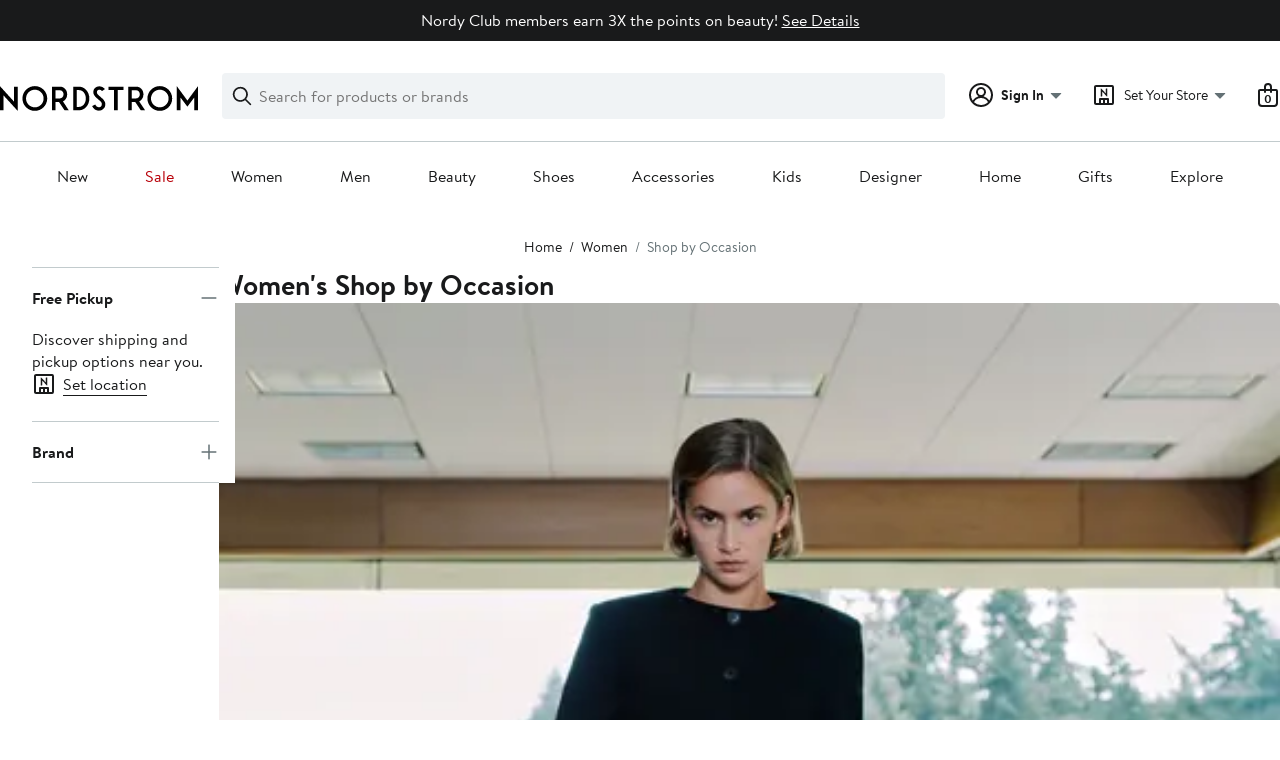

--- FILE ---
content_type: text/html;charset=utf-8
request_url: https://www.nordstrom.com/browse/women/occasion?filterByBrand=leith
body_size: 92011
content:
<!DOCTYPE html><html lang="en-us" xml:lang="en-us"><head><style data-emotion="dls-global" data-s="">body { color: rgb(25, 26, 27); font-family: "Brandon Text", Arial, sans-serif; font-size: 1rem; } body :focus-visible { outline: rgb(21, 126, 100) solid 2px; outline-offset: 2px; } a:link, button { cursor: pointer; }</style><style data-emotion="dls 1hyfx7x" data-s="">.dls-1hyfx7x{display:none;}</style><style data-emotion="dls 1bev55k" data-s="">.dls-1bev55k path{fill:#000000;}</style><style data-emotion="dls 2nzfih" data-s="">.dls-2nzfih path{fill:#c2cbcd;}</style><style data-emotion="dls nrrlk3" data-s="">.dls-nrrlk3{font-family:Brandon Text,Arial,sans-serif;line-height:1.25rem;font-weight:400;font-size:0.875rem;letter-spacing:0em;}</style><style data-emotion="dls xont6a" data-s="">.dls-xont6a{background-color:transparent;border:0;box-sizing:content-box;display:inline;margin:0;padding:0;text-align:inherit;font-family:Brandon Text,Arial,sans-serif;line-height:1.5rem;font-weight:400;font-size:1rem;letter-spacing:0em;background-image:linear-gradient(currentColor, currentColor);-webkit-background-position:0% 100%;background-position:0% 100%;background-repeat:no-repeat;-webkit-background-size:0% 2px;background-size:0% 2px;cursor:pointer;position:relative;-webkit-text-decoration:none;text-decoration:none;color:#191a1b;}.dls-xont6a:hover,.dls-xont6a:focus{-webkit-background-size:100% 2px;background-size:100% 2px;}.dls-xont6a:focus-visible,.dls-xont6a:active{-webkit-background-size:100% 1px;background-size:100% 1px;}.dls-xont6a:focus{outline:none;}.dls-xont6a.focus-ring{outline-offset:2px;outline:2px solid #157e64;}@media screen and (prefers-reduced-motion: no-preference){.dls-xont6a{-webkit-transition:background 0.2s ease-in-out;transition:background 0.2s ease-in-out;}}</style><style data-emotion="dls hw5tth" data-s="">.dls-hw5tth{font-family:Brandon Text,Arial,sans-serif;line-height:1.25rem;font-weight:400;font-size:0.875rem;letter-spacing:0em;background-image:linear-gradient(currentColor, currentColor);-webkit-background-position:0% 100%;background-position:0% 100%;background-repeat:no-repeat;-webkit-background-size:0% 2px;background-size:0% 2px;cursor:pointer;position:relative;-webkit-text-decoration:none;text-decoration:none;color:#191a1b;}.dls-hw5tth:hover,.dls-hw5tth:focus{-webkit-background-size:100% 2px;background-size:100% 2px;}.dls-hw5tth:focus-visible,.dls-hw5tth:active{-webkit-background-size:100% 1px;background-size:100% 1px;}.dls-hw5tth:focus{outline:none;}.dls-hw5tth.focus-ring{outline-offset:2px;outline:2px solid #157e64;}@media screen and (prefers-reduced-motion: no-preference){.dls-hw5tth{-webkit-transition:background 0.2s ease-in-out;transition:background 0.2s ease-in-out;}}</style><style data-emotion="dls 14kp4cn" data-s="">.dls-14kp4cn{background-color:transparent;border:0;box-sizing:content-box;display:inline;margin:0;padding:0;text-align:inherit;font-family:Brandon Text,Arial,sans-serif;line-height:1.5rem;font-weight:400;font-size:1rem;letter-spacing:0em;background-image:linear-gradient(currentColor, currentColor);-webkit-background-position:0% 100%;background-position:0% 100%;background-repeat:no-repeat;-webkit-background-size:100% 1px;background-size:100% 1px;cursor:pointer;position:relative;-webkit-text-decoration:none;text-decoration:none;color:#191a1b;}.dls-14kp4cn:hover,.dls-14kp4cn:focus{-webkit-background-size:100% 2px;background-size:100% 2px;}.dls-14kp4cn:focus-visible,.dls-14kp4cn:active{-webkit-background-size:100% 1px;background-size:100% 1px;}.dls-14kp4cn:focus{outline:none;}.dls-14kp4cn.focus-ring{outline-offset:2px;outline:2px solid #157e64;}@media screen and (prefers-reduced-motion: no-preference){.dls-14kp4cn{-webkit-transition:background 0.2s ease-in-out;transition:background 0.2s ease-in-out;}}</style><style data-emotion="dls 2oodxe" data-s="">.dls-2oodxe{font-family:Brandon Text,Arial,sans-serif;line-height:2.25rem;font-weight:700;font-size:1.75rem;letter-spacing:0em;margin:0;}</style><style data-emotion="dls 2ec0k7" data-s="">.dls-2ec0k7{font-family:Brandon Text,Arial,sans-serif;line-height:1.5rem;font-weight:400;font-size:1rem;letter-spacing:0em;color:inherit;cursor:pointer;-webkit-text-decoration:none;text-decoration:none;}.dls-2ec0k7:visited,.dls-2ec0k7:hover,.dls-2ec0k7:active{color:currentColor;}.dls-2ec0k7:focus{outline:none;}.dls-2ec0k7.focus-ring{outline-offset:2px;outline:2px solid #157e64;}</style><style data-emotion="dls 13sdqpm" data-s="">.dls-13sdqpm{font-family:Brandon Text,Arial,sans-serif;line-height:1.25rem;font-weight:400;font-size:0.875rem;letter-spacing:0em;background-image:linear-gradient(currentColor, currentColor);-webkit-background-position:0% 100%;background-position:0% 100%;background-repeat:no-repeat;-webkit-background-size:100% 1px;background-size:100% 1px;cursor:pointer;position:relative;-webkit-text-decoration:none;text-decoration:none;color:#191a1b;}.dls-13sdqpm:hover,.dls-13sdqpm:focus{-webkit-background-size:100% 2px;background-size:100% 2px;}.dls-13sdqpm:focus-visible,.dls-13sdqpm:active{-webkit-background-size:100% 1px;background-size:100% 1px;}.dls-13sdqpm:focus{outline:none;}.dls-13sdqpm.focus-ring{outline-offset:2px;outline:2px solid #157e64;}@media screen and (prefers-reduced-motion: no-preference){.dls-13sdqpm{-webkit-transition:background 0.2s ease-in-out;transition:background 0.2s ease-in-out;}}</style><style data-emotion="dls 5erg28" data-s="">.dls-5erg28{font-family:Brandon Text,Arial,sans-serif;line-height:1.75rem;font-weight:700;font-size:1.25rem;letter-spacing:0em;margin:0;}</style><style data-emotion="dls 19phy0a" data-s="">.dls-19phy0a{font-family:Brandon Text,Arial,sans-serif;line-height:1.5rem;font-weight:400;font-size:1rem;letter-spacing:0em;background-image:linear-gradient(currentColor, currentColor);-webkit-background-position:0% 100%;background-position:0% 100%;background-repeat:no-repeat;-webkit-background-size:100% 1px;background-size:100% 1px;cursor:pointer;position:relative;-webkit-text-decoration:none;text-decoration:none;color:#191a1b;}.dls-19phy0a:hover,.dls-19phy0a:focus{-webkit-background-size:100% 2px;background-size:100% 2px;}.dls-19phy0a:focus-visible,.dls-19phy0a:active{-webkit-background-size:100% 1px;background-size:100% 1px;}.dls-19phy0a:focus{outline:none;}.dls-19phy0a.focus-ring{outline-offset:2px;outline:2px solid #157e64;}@media screen and (prefers-reduced-motion: no-preference){.dls-19phy0a{-webkit-transition:background 0.2s ease-in-out;transition:background 0.2s ease-in-out;}}</style><style data-emotion="dls 1koa01x" data-s="">.dls-1koa01x{all:unset;-webkit-align-items:center;-webkit-box-align:center;-ms-flex-align:center;align-items:center;border-radius:4px;border-style:solid;border-width:2px;box-sizing:border-box;cursor:pointer;display:-webkit-inline-box;display:-webkit-inline-flex;display:-ms-inline-flexbox;display:inline-flex;gap:8px;-webkit-box-pack:center;-ms-flex-pack:center;-webkit-justify-content:center;justify-content:center;position:relative;touch-action:none;-webkit-user-select:none;-moz-user-select:none;-ms-user-select:none;user-select:none;z-index:0;background:#ffffff;border-color:#191a1b;color:#191a1b;line-height:1.25rem;min-width:0px;padding:8px;-webkit-flex-direction:row;-ms-flex-direction:row;flex-direction:row;font-size:0.875rem;font-weight:700;pointer-events:none;}.dls-1koa01x:disabled{opacity:0.2;}.dls-1koa01x::before{background-color:inherit;border-radius:inherit;border:inherit;box-sizing:inherit;content:'';cursor:inherit;display:inherit;position:absolute;top:-2px;bottom:-2px;left:-2px;right:-2px;touch-action:inherit;-webkit-user-select:inherit;-moz-user-select:inherit;-ms-user-select:inherit;user-select:inherit;z-index:-1;}.dls-1koa01x:focus{outline:none;}.dls-1koa01x.button-focus-ring{outline:2px solid #157e64;outline-offset:2px;}.dls-1koa01x:hover{background:#f0f3f5;}.dls-1koa01x:active{background:#dce3e6;}.dls-1koa01x path{fill:#191a1b;}.dls-1koa01x svg{height:20px;width:20px;}@media screen and (prefers-reduced-motion: no-preference){.dls-1koa01x:not(:disabled)::before{transform-style:preserve-3d;transform-origin:center;}@media screen and (min-width: 768px){.dls-1koa01x:hover:not(:disabled)::before{-webkit-transform:none;-moz-transform:none;-ms-transform:none;transform:none;}}}</style><style data-emotion="dls 7zjw72" data-s="">.dls-7zjw72{all:unset;-webkit-align-items:center;-webkit-box-align:center;-ms-flex-align:center;align-items:center;border-radius:4px;border-style:solid;border-width:2px;box-sizing:border-box;cursor:pointer;display:-webkit-inline-box;display:-webkit-inline-flex;display:-ms-inline-flexbox;display:inline-flex;gap:8px;-webkit-box-pack:center;-ms-flex-pack:center;-webkit-justify-content:center;justify-content:center;position:relative;touch-action:none;-webkit-user-select:none;-moz-user-select:none;-ms-user-select:none;user-select:none;z-index:0;background:#ffffff;border-color:#191a1b;color:#191a1b;line-height:1.25rem;min-width:0px;padding:8px;-webkit-flex-direction:row;-ms-flex-direction:row;flex-direction:row;font-size:0.875rem;font-weight:700;}.dls-7zjw72:disabled{opacity:0.2;}.dls-7zjw72::before{background-color:inherit;border-radius:inherit;border:inherit;box-sizing:inherit;content:'';cursor:inherit;display:inherit;position:absolute;top:-2px;bottom:-2px;left:-2px;right:-2px;touch-action:inherit;-webkit-user-select:inherit;-moz-user-select:inherit;-ms-user-select:inherit;user-select:inherit;z-index:-1;}.dls-7zjw72:focus{outline:none;}.dls-7zjw72.button-focus-ring{outline:2px solid #157e64;outline-offset:2px;}.dls-7zjw72:hover{background:#f0f3f5;}.dls-7zjw72:active{background:#dce3e6;}.dls-7zjw72 path{fill:#191a1b;}.dls-7zjw72 svg{height:20px;width:20px;}@media screen and (prefers-reduced-motion: no-preference){.dls-7zjw72:not(:disabled)::before{transform-style:preserve-3d;-webkit-transition:all 200ms ease-in-out;transition:all 200ms ease-in-out;transform-origin:center;}@media screen and (min-width: 768px){.dls-7zjw72:hover:not(:disabled)::before{-webkit-transform:translateZ(1px) rotate(0.001deg) scale(1.05, 1.05);-moz-transform:translateZ(1px) rotate(0.001deg) scale(1.05, 1.05);-ms-transform:translateZ(1px) rotate(0.001deg) scale(1.05, 1.05);transform:translateZ(1px) rotate(0.001deg) scale(1.05, 1.05);}}}</style><style data-emotion="dls ihm460" data-s="">.dls-ihm460{font-family:Brandon Text,Arial,sans-serif;line-height:1.5rem;font-weight:400;font-size:1rem;letter-spacing:0em;}</style><style data-emotion="dls 1hj63xl" data-s="">.dls-1hj63xl{all:unset;-webkit-align-items:center;-webkit-box-align:center;-ms-flex-align:center;align-items:center;border-radius:4px;border-style:solid;border-width:2px;box-sizing:border-box;cursor:pointer;display:-webkit-inline-box;display:-webkit-inline-flex;display:-ms-inline-flexbox;display:inline-flex;gap:8px;-webkit-box-pack:center;-ms-flex-pack:center;-webkit-justify-content:center;justify-content:center;position:relative;touch-action:none;-webkit-user-select:none;-moz-user-select:none;-ms-user-select:none;user-select:none;z-index:0;background:#191a1b;border-color:#191a1b;color:#ffffff;line-height:1.25rem;min-width:calc(2.5 * ((2 * (8px + 2px)) + 1.25rem));padding:8px 16px;-webkit-flex-direction:row;-ms-flex-direction:row;flex-direction:row;font-size:0.875rem;font-weight:700;}.dls-1hj63xl:disabled{opacity:0.2;}.dls-1hj63xl::before{background-color:inherit;border-radius:inherit;border:inherit;box-sizing:inherit;content:'';cursor:inherit;display:inherit;position:absolute;top:-2px;bottom:-2px;left:-2px;right:-2px;touch-action:inherit;-webkit-user-select:inherit;-moz-user-select:inherit;-ms-user-select:inherit;user-select:inherit;z-index:-1;}.dls-1hj63xl:focus{outline:none;}.dls-1hj63xl.button-focus-ring{outline:2px solid #157e64;outline-offset:2px;}.dls-1hj63xl:hover{background:#3e4142;border-color:#3e4142;-webkit-text-decoration:none;text-decoration:none;}.dls-1hj63xl:active{background:#2b2e2f;border-color:#2b2e2f;}.dls-1hj63xl path{fill:#ffffff;}.dls-1hj63xl svg{height:20px;width:20px;}@media screen and (prefers-reduced-motion: no-preference){.dls-1hj63xl:not(:disabled)::before{transform-style:preserve-3d;-webkit-transition:all 200ms ease-in-out;transition:all 200ms ease-in-out;transform-origin:center;}@media screen and (min-width: 768px){.dls-1hj63xl:hover:not(:disabled)::before{-webkit-transform:translateZ(1px) rotate(0.001deg) scale(1.02, 1.05);-moz-transform:translateZ(1px) rotate(0.001deg) scale(1.02, 1.05);-ms-transform:translateZ(1px) rotate(0.001deg) scale(1.02, 1.05);transform:translateZ(1px) rotate(0.001deg) scale(1.02, 1.05);}}}</style><style data-emotion="dls ogz194" data-s="">.dls-ogz194{font-family:Brandon Text,Arial,sans-serif;line-height:1.5rem;font-weight:400;font-size:1rem;letter-spacing:0em;background-image:linear-gradient(currentColor, currentColor);-webkit-background-position:0% 100%;background-position:0% 100%;background-repeat:no-repeat;-webkit-background-size:0% 2px;background-size:0% 2px;cursor:pointer;position:relative;-webkit-text-decoration:none;text-decoration:none;color:#191a1b;}.dls-ogz194:hover,.dls-ogz194:focus{-webkit-background-size:100% 2px;background-size:100% 2px;}.dls-ogz194:focus-visible,.dls-ogz194:active{-webkit-background-size:100% 1px;background-size:100% 1px;}.dls-ogz194:focus{outline:none;}.dls-ogz194.focus-ring{outline-offset:2px;outline:2px solid #157e64;}@media screen and (prefers-reduced-motion: no-preference){.dls-ogz194{-webkit-transition:background 0.2s ease-in-out;transition:background 0.2s ease-in-out;}}</style><style data-emotion="dls k7jzsk" data-s="">.dls-k7jzsk{all:unset;-webkit-appearance:none;-moz-appearance:none;-ms-appearance:none;appearance:none;background:transparent;border-radius:0;color:inherit;cursor:pointer;font:inherit;padding:0;}.dls-k7jzsk:focus{outline:none;}.dls-k7jzsk.button-focus-ring{outline:2px solid #157e64;outline-offset:2px;}</style><style data-emotion="dls" data-s="">.dls-1sn1e2j { font-family: "Brandon Text", Arial, sans-serif; line-height: 1.75rem; font-weight: 400; font-size: 1.125rem; letter-spacing: 0em; } .dls-1m2jvd6 { color-scheme: unset; forced-color-adjust: unset; mask-image: unset; math-depth: unset; position: relative; position-anchor: unset; text-size-adjust: unset; appearance: unset; color: rgb(25, 26, 27); font-family: unset; font-feature-settings: unset; font-kerning: unset; font-optical-sizing: unset; font-palette: unset; font-size: 0.875rem; font-size-adjust: unset; font-stretch: unset; font-style: unset; font-synthesis: unset; font-variant: unset; font-variation-settings: unset; font-weight: 700; position-area: unset; text-orientation: unset; text-rendering: unset; text-spacing-trim: unset; -webkit-font-smoothing: unset; -webkit-locale: unset; -webkit-text-orientation: unset; -webkit-writing-mode: unset; writing-mode: unset; zoom: unset; accent-color: unset; align-content: unset; align-items: center; place-self: unset; anchor-name: unset; anchor-scope: unset; animation-composition: unset; animation: unset; app-region: unset; aspect-ratio: unset; backdrop-filter: unset; backface-visibility: unset; background: rgb(255, 255, 255); background-blend-mode: unset; baseline-shift: unset; baseline-source: unset; block-size: unset; border-block: unset; border-color: rgb(255, 255, 255); border-radius: 4px; border-style: solid; border-width: 2px; border-collapse: unset; border-end-end-radius: unset; border-end-start-radius: unset; border-image: unset; border-inline: unset; border-start-end-radius: unset; border-start-start-radius: unset; inset: unset; box-decoration-break: unset; box-shadow: unset; box-sizing: border-box; break-after: unset; break-before: unset; break-inside: unset; caption-side: unset; caret-color: unset; clear: unset; clip: unset; clip-path: unset; columns: unset; column-fill: unset; gap: 8px; column-rule: unset; column-span: unset; contain: unset; contain-intrinsic-block-size: unset; contain-intrinsic-size: unset; contain-intrinsic-inline-size: unset; container: unset; content: unset; content-visibility: unset; corner-shape: unset; corner-block-end-shape: unset; corner-block-start-shape: unset; counter-increment: unset; counter-reset: unset; counter-set: unset; cursor: pointer; display: inline-flex; dynamic-range-limit: unset; empty-cells: unset; field-sizing: unset; filter: unset; flex: unset; flex-direction: row; flex-wrap: unset; float: unset; grid: unset; grid-area: unset; height: unset; hyphenate-character: unset; hyphenate-limit-chars: unset; hyphens: unset; image-orientation: unset; image-rendering: unset; initial-letter: unset; inline-size: unset; inset-block: unset; inset-inline: unset; interpolate-size: unset; isolation: unset; justify-content: center; justify-items: unset; letter-spacing: unset; line-break: unset; line-height: 1.25rem; list-style: unset; margin-block: unset; margin: unset; margin-inline: unset; mask-clip: unset; mask-composite: unset; mask-mode: unset; mask-origin: unset; mask-repeat: unset; mask-size: unset; math-shift: unset; math-style: unset; max-block-size: unset; max-height: unset; max-inline-size: unset; max-width: unset; min-block-size: unset; min-height: unset; min-inline-size: unset; min-width: 0px; mix-blend-mode: unset; object-fit: unset; object-position: unset; object-view-box: unset; offset: unset; opacity: unset; order: unset; orphans: unset; outline: unset; outline-offset: unset; overflow-anchor: unset; overflow-block: unset; overflow-clip-margin: unset; overflow-inline: unset; overflow-wrap: unset; overflow: unset; overlay: unset; overscroll-behavior-block: unset; overscroll-behavior-inline: unset; overscroll-behavior: unset; padding-block: unset; padding: 8px; padding-inline: unset; page: unset; page-orientation: unset; perspective: unset; perspective-origin: unset; pointer-events: unset; position-try: unset; position-visibility: unset; print-color-adjust: unset; quotes: unset; reading-flow: unset; reading-order: unset; resize: unset; rotate: unset; ruby-align: unset; ruby-position: unset; scale: unset; scroll-behavior: unset; scroll-initial-target: unset; scroll-margin-block: unset; scroll-margin: unset; scroll-margin-inline: unset; scroll-marker-group: unset; scroll-padding-block: unset; scroll-padding: unset; scroll-padding-inline: unset; scroll-snap-align: unset; scroll-snap-stop: unset; scroll-snap-type: unset; scroll-timeline: unset; scrollbar-color: unset; scrollbar-gutter: unset; scrollbar-width: unset; shape-image-threshold: unset; shape-margin: unset; shape-outside: unset; size: unset; speak: unset; tab-size: unset; table-layout: unset; text-align: unset; text-align-last: unset; text-box: unset; text-combine-upright: unset; text-decoration: unset; text-decoration-skip-ink: unset; text-emphasis: unset; text-emphasis-position: unset; text-indent: unset; text-overflow: unset; text-shadow: unset; text-transform: unset; text-underline-offset: unset; text-underline-position: unset; text-wrap: unset; timeline-scope: unset; touch-action: none; transform: unset; transform-box: unset; transform-origin: unset; transform-style: unset; transition: unset; translate: unset; user-select: none; vertical-align: unset; view-timeline: unset; view-transition-class: unset; view-transition-name: unset; visibility: unset; border-spacing: unset; -webkit-box-align: center; -webkit-box-decoration-break: unset; -webkit-box-direction: unset; -webkit-box-flex: unset; -webkit-box-ordinal-group: unset; -webkit-box-orient: unset; -webkit-box-pack: center; -webkit-box-reflect: unset; -webkit-line-break: unset; -webkit-line-clamp: unset; -webkit-mask-box-image: unset; mask-position: unset; -webkit-rtl-ordering: unset; -webkit-ruby-position: unset; -webkit-tap-highlight-color: unset; -webkit-text-combine: unset; -webkit-text-decorations-in-effect: unset; -webkit-text-fill-color: unset; -webkit-text-security: unset; -webkit-text-stroke: unset; -webkit-user-drag: unset; white-space-collapse: unset; widows: unset; width: unset; will-change: unset; word-break: unset; word-spacing: unset; z-index: 0; } .dls-1m2jvd6:disabled { opacity: 0.2; } .dls-1m2jvd6::before { background-color: inherit; border-radius: inherit; border: inherit; box-sizing: inherit; content: ""; cursor: inherit; display: inherit; position: absolute; inset: -2px; touch-action: inherit; user-select: inherit; z-index: -1; } .dls-1m2jvd6:focus { outline: none; } .dls-1m2jvd6.button-focus-ring { outline: rgb(21, 126, 100) solid 2px; outline-offset: 2px; } .dls-1m2jvd6:hover { background: rgb(240, 243, 245); border-color: rgb(240, 243, 245); } .dls-1m2jvd6:active { background: rgb(220, 227, 230); border-color: rgb(220, 227, 230); } .dls-1m2jvd6 path { } .dls-1m2jvd6 svg { height: 20px; width: 20px; } @media screen and (prefers-reduced-motion: no-preference) {
  .dls-1m2jvd6:not(:disabled)::before { transform-style: preserve-3d; transition: 200ms ease-in-out; transform-origin: center center; }
  @media screen and (min-width: 768px) {
  .dls-1m2jvd6:hover:not(:disabled)::before { transform: translateZ(1px) rotate(0.001deg) scale(1.05, 1.05); }
}
}</style>
                        <title>Women&#39;s Shop by Occasion | Nordstrom</title>
                        <meta data-react-helmet="true" charset="UTF-8"/><meta data-react-helmet="true" name="viewport" content="width=980"/><meta data-react-helmet="true" http-equiv="X-UA-Compatible" content="IE=edge,chrome=1"/><meta data-react-helmet="true" name="keywords" content="&#34;nordstrom&#34;"/><meta data-react-helmet="true" property="og:title" content="Women&#39;s Shop by Occasion | Nordstrom"/><meta data-react-helmet="true" property="og:description" content="See our guide to looks for every occasion for women at Nordstrom.com. Free shipping &amp; returns."/><meta data-react-helmet="true" property="og:site_name" content="Nordstrom"/><meta data-react-helmet="true" property="og:type" content="website"/><meta data-react-helmet="true" name="description" content="See our guide to looks for every occasion for women at Nordstrom.com. Free shipping &amp; returns."/><meta data-react-helmet="true" id="page-team" property="page-team" content="sbn"/><meta data-react-helmet="true" name="robots" content="max-image-preview:large"/><meta data-react-helmet="true" name="robots" content="noindex"/>
                        
                        <meta property="fb:app_id" content="143447719050737"/>
                        <meta property="og:site_name" content="Nordstrom"/>
                        <meta property="og:type" content="website"/>
                        <link rel="preconnect" href="https://n.nordstrommedia.com/"/>
                        
    
    


                        
                        <link rel="stylesheet" type="text/css" href="/static/nordstrom/fonts/global-03.css"/>
                        





































































                        <link rel="stylesheet" href="/static/nordstrom/res/v3/efb36df0a69023ea.d5.css"/><link rel="stylesheet" href="/static/nordstrom/res/v3/8fee33812083eec1.d5.css"/><link rel="stylesheet" href="/static/nordstrom/res/v3/f75e7cff09f5abe8.d5.css"/><link rel="stylesheet" href="/static/nordstrom/res/v3/1384f6051751c573.d5.css"/><link rel="stylesheet" href="/static/nordstrom/res/v3/5fb31bd019098881.d5.css"/><link rel="stylesheet" href="/static/nordstrom/res/v3/f3c97979d58a1a77.d5.css"/><link rel="stylesheet" href="/static/nordstrom/res/v3/cb87e6654bb6653b.d5.css"/><link rel="stylesheet" href="/static/nordstrom/res/v3/c0715fff99403bb3.d5.css"/><link rel="stylesheet" href="/static/nordstrom/res/v3/0f92167aca5c71cf.d5.css"/><link rel="stylesheet" href="/static/nordstrom/res/v3/901b46e5e86f85dd.d5.css"/><link rel="stylesheet" href="/static/nordstrom/res/v3/5360f209d2c9550f.d5.css"/><link data-chunk="global-components" rel="stylesheet" href="/static/nordstrom/res/v3/f749407699f183e3.d5.css"/>
                        <link rel="icon" href="//n.nordstrommedia.com/id/169f9507-47b3-44bc-9ad4-9244fe191523.png" sizes="16x16"/><link rel="icon" href="//n.nordstrommedia.com/id/69be546b-0c64-4cd0-8840-67a112d242d7.png" sizes="32x32"/><link rel="icon" href="//n.nordstrommedia.com/id/c4fb2a09-3657-4161-9b79-6412897d9399.png" sizes="96x96"/>
                        
                        
                        
                        




                        
                    <link rel="stylesheet" type="text/css" href="/static/nordstrom/res/v3/6679420fc36dee35.d5.css"/><script type="application/ld+json" data-react-helmet="true">{"@context":"https://schema.org/","@type":"BreadcrumbList","itemListElement":[{"@type":"ListItem","position":0,"name":"Home","item":"https://www.nordstrom.com/"},{"@type":"ListItem","position":1,"name":"Women","item":"https://www.nordstrom.com/browse/women"},{"@type":"ListItem","position":2,"name":"Shop by Occasion","item":"https://www.nordstrom.com/browse/women/occasion"}]}</script></head>
                    <body>
                
<div id="root"><div id="dls-start-portal"></div><div data-testid="rating-star-map" class="dls-1hyfx7x"><svg xmlns="http://www.w3.org/2000/svg" id="full-star" width="24" height="24" fill="none" class="dls-1bev55k"><g><path fill="#000" d="M13.404 1.912c-.486-1.298-2.322-1.298-2.809 0l-2.3 6.133-6.543.292C.368 8.4-.2 10.145.884 11.01l5.122 4.082-1.744 6.314c-.37 1.335 1.116 2.415 2.273 1.65L12 19.446l5.465 3.61c1.157.765 2.642-.314 2.273-1.65l-1.744-6.314 5.122-4.082c1.084-.864.516-2.61-.868-2.672l-6.544-.292z"></path></g></svg><svg xmlns="http://www.w3.org/2000/svg" id="empty-star" width="24" height="24" fill="none" class="dls-2nzfih"><g><path fill="#000" d="M13.404 1.912c-.486-1.298-2.322-1.298-2.809 0l-2.3 6.133-6.543.292C.368 8.4-.2 10.145.884 11.01l5.122 4.082-1.744 6.314c-.37 1.335 1.116 2.415 2.273 1.65L12 19.446l5.465 3.61c1.157.765 2.642-.314 2.273-1.65l-1.744-6.314 5.122-4.082c1.084-.864.516-2.61-.868-2.672l-6.544-.292z"></path></g></svg><svg id="star-fraction-point-1" viewBox="0 0 24 24"><use href="#empty-star" x="0"></use><use href="#full-star" width="2.40" x="0"></use></svg><svg id="star-fraction-point-2" viewBox="0 0 24 24"><use href="#empty-star" x="0"></use><use href="#full-star" width="4.80" x="0"></use></svg><svg id="star-fraction-point-3" viewBox="0 0 24 24"><use href="#empty-star" x="0"></use><use href="#full-star" width="7.20" x="0"></use></svg><svg id="star-fraction-point-4" viewBox="0 0 24 24"><use href="#empty-star" x="0"></use><use href="#full-star" width="9.60" x="0"></use></svg><svg id="star-fraction-point-5" viewBox="0 0 24 24"><use href="#empty-star" x="0"></use><use href="#full-star" width="12.00" x="0"></use></svg><svg id="star-fraction-point-6" viewBox="0 0 24 24"><use href="#empty-star" x="0"></use><use href="#full-star" width="14.40" x="0"></use></svg><svg id="star-fraction-point-7" viewBox="0 0 24 24"><use href="#empty-star" x="0"></use><use href="#full-star" width="16.80" x="0"></use></svg><svg id="star-fraction-point-8" viewBox="0 0 24 24"><use href="#empty-star" x="0"></use><use href="#full-star" width="19.20" x="0"></use></svg><svg id="star-fraction-point-9" viewBox="0 0 24 24"><use href="#empty-star" x="0"></use><use href="#full-star" width="21.60" x="0"></use></svg><svg id="0-stars" viewBox="0 0 128 24"><use href="#empty-star" x="0"></use><use href="#empty-star" x="26"></use><use href="#empty-star" x="52"></use><use href="#empty-star" x="78"></use><use href="#empty-star" x="104"></use></svg><svg id="1-stars" viewBox="0 0 128 24"><use href="#full-star" x="0"></use><use href="#empty-star" x="26"></use><use href="#empty-star" x="52"></use><use href="#empty-star" x="78"></use><use href="#empty-star" x="104"></use></svg><svg id="2-stars" viewBox="0 0 128 24"><use href="#full-star" x="0"></use><use href="#full-star" x="26"></use><use href="#empty-star" x="52"></use><use href="#empty-star" x="78"></use><use href="#empty-star" x="104"></use></svg><svg id="3-stars" viewBox="0 0 128 24"><use href="#full-star" x="0"></use><use href="#full-star" x="26"></use><use href="#full-star" x="52"></use><use href="#empty-star" x="78"></use><use href="#empty-star" x="104"></use></svg><svg id="4-stars" viewBox="0 0 128 24"><use href="#full-star" x="0"></use><use href="#full-star" x="26"></use><use href="#full-star" x="52"></use><use href="#full-star" x="78"></use><use href="#empty-star" x="104"></use></svg><svg id="5-stars" viewBox="0 0 128 24"><use href="#full-star" x="0"></use><use href="#full-star" x="26"></use><use href="#full-star" x="52"></use><use href="#full-star" x="78"></use><use href="#full-star" x="104"></use></svg></div><div class="brand-nordstrom navigation-mouse browser-unknown-browser browser-unknown-browser-0 os-unknown"><section id="layer-1" class="vYF33 remUw" style="left: 0px; top: 0px; position: relative; z-index: 5;"><a class="BK8bF OfW5X" href="#main-content-start">Skip navigation</a><section class="TqINp"><div class="BwqBX yEUew undefined"><div class="iurNK YU8pH PbTRv" style="background-color: rgb(25, 26, 27); text-align: center; color: rgb(255, 255, 255);"><div class="U_Vu3"><div class="UYr2M fWRC1"><div class="Kv5KD"><p class="TFM6u"><span><strong></strong> Nordy Club members earn 3X the points on beauty!</span> <a title="See Details" href="/browse/nordy-club/terms-conditions/beautyoffer">See Details</a></p></div></div></div></div><div id="global-header-desktop" class="U1Dgu"><div class="nrGtK"><a aria-label="Nordstrom Logo" class="hxAfD zsHE4 aAjtM QkgQO ayGrI" href="/"><figure arialabel="Nordstrom Logo" aria-label="Nordstrom Logo" class="rq8ns"></figure></a><section id="keyword-search-desktop" class="VZ3iE lFMuy"><div class="DZQ3D" id="controls-keyword-search-popover" aria-controls="keyword-search-popover" style="position: relative;"><form id="keyword-search-form" class="Q0pMB" role="search" aria-label="Search"><input id="search-origin" name="origin" type="hidden" value="keywordsearch"/><div class="bAwLN"><div class="y4A01" id="search-icon"><svg xmlns="http://www.w3.org/2000/svg" width="20px" height="20px" fill="none" viewBox="0 0 24 24" data-testid="svg_IconSearch" class="y4A01"><path fill="#191A1B" fill-rule="evenodd" d="M10 1a9 9 0 1 0 5.618 16.032l5.675 5.675a1 1 0 0 0 1.414-1.414l-5.675-5.675A9 9 0 0 0 10 1m-7 9a7 7 0 1 1 14 0 7 7 0 0 1-14 0" clip-rule="evenodd"></path></svg></div><label class="HkUpL OfW5X" for="keyword-search-input">Search</label><input id="keyword-search-input" class="RTf5v" aria-labelledby="keyword-search-input-label" name="keyword" type="search" autocomplete="off" placeholder="Search for products or brands" maxlength="140" value=""/><label class="HkUpL OfW5X" for="reset-search">Clear</label><button class="TBFPu HkUpL OfW5X" aria-labelledby="reset-search-label" type="reset" role="button" tabindex="-1" id="clear-search-icon"><span class="KZOz4 OfW5X">Clear Search Text</span><svg xmlns="http://www.w3.org/2000/svg" width="20px" height="20px" fill="none" viewBox="0 0 24 24" data-testid="svg_IconClose" class="GgTxN"><path fill="#191A1B" d="M4.293 4.293a1 1 0 0 1 1.414 0L12 10.586l6.293-6.293a1 1 0 1 1 1.414 1.414L13.414 12l6.293 6.293a1 1 0 0 1-1.414 1.414L12 13.414l-6.293 6.293a1 1 0 0 1-1.414-1.414L10.586 12 4.293 5.707a1 1 0 0 1 0-1.414"></path></svg></button></div></form></div><span id="keyword-search-popover" class="jTZe7 OfW5X"></span></section><div class="XOPRB"><div aria-describedby="account-detail"><div class="I9hNe" id="controls-account-links" aria-controls="account-links" style="position: relative;"><div class="r6E25 dls-nrrlk3"><svg xmlns="http://www.w3.org/2000/svg" width="24px" height="24px" fill="none" viewBox="0 0 24 24" data-testid="svg_IconPersonOutlined" class="k1KQu"><g clip-path="url(#clip0_916_3722)"><path fill="#191A1B" fill-rule="evenodd" d="M0 12C0 5.373 5.373 0 12 0s12 5.373 12 12-5.373 12-12 12S0 18.627 0 12m3.647 5.5A9.95 9.95 0 0 1 2 12C2 6.477 6.477 2 12 2s10 4.477 10 10a9.95 9.95 0 0 1-1.648 5.501 10 10 0 0 0-5.836-4.18 5 5 0 1 0-5.032 0 10 10 0 0 0-5.837 4.18m1.347 1.636A9.97 9.97 0 0 0 12 22c2.728 0 5.2-1.092 7.005-2.863a8 8 0 0 0-14.01-.001M12 6a3 3 0 1 0 0 6 3 3 0 0 0 0-6" clip-rule="evenodd"></path></g><defs><clipPath id="clip0_916_3722"><path fill="#fff" d="M0 0h24v24H0z"></path></clipPath></defs></svg><b>Sign In</b><svg xmlns="http://www.w3.org/2000/svg" width="24px" height="24px" fill="none" viewBox="0 0 24 24" data-testid="svg_IconCaretDown" class="xTDVg"><path fill="#191A1B" d="m12.53 15.47 4.617-4.616a.5.5 0 0 0-.354-.854H7.207a.5.5 0 0 0-.353.854l4.616 4.616a.75.75 0 0 0 1.06 0"></path></svg></div></div><span id="account-links" class="jTZe7 OfW5X"></span></div><div class="fiABw VjRzV"><svg xmlns="http://www.w3.org/2000/svg" width="24px" height="24px" fill="none" viewBox="0 0 24 24" data-testid="svg_IconStoreNordstromOutlined" class="bXadl"><path fill="#191A1B" d="M8.89 13.438a.22.22 0 0 1-.213-.214V5.652c0-.112.101-.202.214-.202h.169c.078 0 .135.022.19.079l4.59 4.893h.023V5.776c0-.112.09-.214.214-.214h1.035c.113 0 .214.102.214.214v7.572c0 .112-.101.202-.214.202h-.157a.25.25 0 0 1-.192-.079l-4.612-5.085h-.023v4.838c0 .112-.09.213-.213.213z"></path><path fill="#191A1B" fill-rule="evenodd" d="M4 2a2 2 0 0 0-2 2v16a2 2 0 0 0 2 2h16a2 2 0 0 0 2-2V4a2 2 0 0 0-2-2zm16 2H4v16h3v-4a1 1 0 0 1 1-1h8a1 1 0 0 1 1 1v4h3zm-9 16H9v-3h2zm4 0h-2v-3h2z" clip-rule="evenodd"></path></svg><button type="button" class="dls-xont6a"><div class="PETeY">Set Your Store<svg xmlns="http://www.w3.org/2000/svg" width="24px" height="24px" fill="none" viewBox="0 0 24 24" data-testid="svg_IconCaretDown" class="y7rtt"><path fill="#191A1B" d="m12.53 15.47 4.617-4.616a.5.5 0 0 0-.354-.854H7.207a.5.5 0 0 0-.353.854l4.616 4.616a.75.75 0 0 0 1.06 0"></path></svg></div></button></div><div class="VjRzV"><div class="_15Ld"><span id="shopping-bag-popover" class="jTZe7 OfW5X"></span><a class="_VrDR shopping-bag-links undefined" href="/shopping-bag" id="controls-shopping-bag-popover" aria-controls="shopping-bag-popover" style="position: relative;"><svg xmlns="http://www.w3.org/2000/svg" width="24px" height="24px" fill="none" viewBox="0 0 24 24" data-testid="svg_IconShoppingBagNumberOutlined" class="lvL2s" role="img" title="Shopping Bag"><path fill="#191A1B" fill-rule="evenodd" d="M12 0a4 4 0 0 0-4 4v2H4a2 2 0 0 0-2 2v12a4 4 0 0 0 4 4h12a4 4 0 0 0 4-4V8a2 2 0 0 0-2-2h-4V4a4 4 0 0 0-4-4m2 8v1a1 1 0 1 0 2 0V8h4v12a2 2 0 0 1-2 2H6a2 2 0 0 1-2-2V8h4v1a1 1 0 0 0 2 0V8zm0-2V4a2 2 0 1 0-4 0v2z" clip-rule="evenodd"></path></svg><span class="X4gwf">0</span></a></div></div></div></div><hr class="v_ULg"/><nav aria-label="Site Navigation" class="kRlHr"><ul data-key-right="true"><li><button id="flyout-anchor-index-control-0" aria-controls="GlobalDesktopNavFlyout" class="CaTY6 mFJ7c _3njsS ayGrI _3njsS ayGrI">New</button></li><li><button id="flyout-anchor-index-control-1" aria-controls="GlobalDesktopNavFlyout" class="CaTY6 lSTmN mFJ7c _3njsS ayGrI _3njsS ayGrI">Sale</button></li><li><button id="flyout-anchor-index-control-2" aria-controls="GlobalDesktopNavFlyout" class="CaTY6 mFJ7c _3njsS ayGrI _3njsS ayGrI">Women</button></li><li><button id="flyout-anchor-index-control-3" aria-controls="GlobalDesktopNavFlyout" class="CaTY6 mFJ7c _3njsS ayGrI _3njsS ayGrI">Men</button></li><li><button id="flyout-anchor-index-control-4" aria-controls="GlobalDesktopNavFlyout" class="CaTY6 mFJ7c _3njsS ayGrI _3njsS ayGrI">Beauty</button></li><li><button id="flyout-anchor-index-control-5" aria-controls="GlobalDesktopNavFlyout" class="CaTY6 mFJ7c _3njsS ayGrI _3njsS ayGrI">Shoes</button></li><li><button id="flyout-anchor-index-control-6" aria-controls="GlobalDesktopNavFlyout" class="CaTY6 mFJ7c _3njsS ayGrI _3njsS ayGrI">Accessories</button></li><li><button id="flyout-anchor-index-control-7" aria-controls="GlobalDesktopNavFlyout" class="CaTY6 mFJ7c _3njsS ayGrI _3njsS ayGrI">Kids</button></li><li><button id="flyout-anchor-index-control-8" aria-controls="GlobalDesktopNavFlyout" class="CaTY6 mFJ7c _3njsS ayGrI _3njsS ayGrI">Designer</button></li><li><button id="flyout-anchor-index-control-9" aria-controls="GlobalDesktopNavFlyout" class="CaTY6 mFJ7c _3njsS ayGrI _3njsS ayGrI">Home</button></li><li><button id="flyout-anchor-index-control-10" aria-controls="GlobalDesktopNavFlyout" class="CaTY6 mFJ7c _3njsS ayGrI _3njsS ayGrI">Gifts</button></li><li><button id="flyout-anchor-index-control-11" aria-controls="GlobalDesktopNavFlyout" class="CaTY6 mFJ7c _3njsS ayGrI _3njsS ayGrI">Explore</button></li></ul></nav><nav id="GlobalDesktopNavFlyout" aria-label="sub-navigation" class="i7Hgd" role="navigation"><style></style><div class="ZAHWm KysA_" style="animation-name: flyoutAnimationOut; height: auto; top: 207.094px;"><div class="U_Vu3 dx7Ke KysA_" style="animation-name: flyoutContentsAnimationOut;"><div class="aXrua KysA_"><div class="UYr2M fWRC1 XKOT5"><ul class="L9PTf"><li class="cro1h"><a href="/browse/new" class="ZDzTL _3njsS ayGrI">All New</a></li><li class="Bn6xe wZFQY fb2tH"><h3 class="kb32p"> <a href="/browse/women/bold-colors" class="ZDzTL _3njsS ayGrI">On Trend: Fresh Prep Pop</a> </h3></li><li class="Bn6xe wZFQY fb2tH"><h3 class="kb32p"> <a href="/browse/women/womens-trends-4" class="ZDzTL _3njsS ayGrI">On Trend: Polka Dots</a> </h3></li><li class="Bn6xe wZFQY Wpe5J"><h3 class="kb32p"> <a href="/browse/women/animal-print-trend" class="ZDzTL _3njsS ayGrI">On Trend: Animal Print</a> </h3></li><li class="Bn6xe wZFQY fb2tH"><h3 class="kb32p"> <a href="/browse/new-brands" class="ZDzTL _3njsS ayGrI">New to Nordstrom</a> </h3></li><li class="Bn6xe m_qRs"><a href="/brands/odd-muse" class="ZDzTL _3njsS ayGrI">Odd Muse</a></li><li class="Bn6xe m_qRs Wpe5J"><a href="/brands/ralph-lauren/team-usa" class="ZDzTL _3njsS ayGrI">Polo Ralph Lauren Team USA Collection</a></li><li class="Bn6xe wZFQY fb2tH"><h3 class="kb32p"> <a href="/browse/designer/pre-owned-designer" class="ZDzTL _3njsS ayGrI">Rebag: Pre-Owned Designer</a> </h3></li><li class="Bn6xe m_qRs"><a href="/brands/pre-owned-hermes" class="ZDzTL _3njsS ayGrI">Pre-Owned Hermes</a></li><li class="Bn6xe m_qRs Wpe5J"><a href="/brands/pre-owned-goyard" class="ZDzTL _3njsS ayGrI">Pre-Owned Goyard</a></li></ul><ul class="L9PTf"><li class="Bn6xe wZFQY"><h3 class="kb32p"> <a href="/browse/women/new" class="ZDzTL _3njsS ayGrI">Women</a> </h3></li><li class="Bn6xe m_qRs"><a href="/browse/women/new/under-100" class="ZDzTL _3njsS ayGrI">Under $100</a></li><li class="Bn6xe m_qRs"><a href="/browse/women/new/clothing" class="ZDzTL _3njsS ayGrI">Clothing</a></li><li class="Bn6xe m_qRs"><a href="/browse/women/clothing/dresses/new" class="ZDzTL _3njsS ayGrI">Dresses</a></li><li class="Bn6xe m_qRs"><a href="/browse/shoes/new/women" class="ZDzTL _3njsS ayGrI">Shoes</a></li><li class="Bn6xe m_qRs"><a href="/browse/women/new/handbags" class="ZDzTL _3njsS ayGrI">Handbags &amp; Wallets</a></li><li class="Bn6xe m_qRs"><a href="/browse/women/new/jewelry" class="ZDzTL _3njsS ayGrI">Jewelry</a></li><li class="Bn6xe m_qRs"><a href="/browse/women/new/accessories" class="ZDzTL _3njsS ayGrI">Accessories</a></li><li class="Bn6xe m_qRs Wpe5J"><a href="/browse/women/clothing/plus-size/new" class="ZDzTL _3njsS ayGrI">Plus-Size Clothing</a></li></ul><ul class="L9PTf"><li class="Bn6xe wZFQY"><h3 class="kb32p"> <a href="/browse/men/new" class="ZDzTL _3njsS ayGrI">Men</a> </h3></li><li class="Bn6xe m_qRs"><a href="/browse/men/new/under-100" class="ZDzTL _3njsS ayGrI">Under $100</a></li><li class="Bn6xe m_qRs"><a href="/browse/men/new/clothing" class="ZDzTL _3njsS ayGrI">Clothing</a></li><li class="Bn6xe m_qRs"><a href="/browse/shoes/new/men" class="ZDzTL _3njsS ayGrI">Shoes</a></li><li class="Bn6xe m_qRs"><a href="/browse/men/new/accessories" class="ZDzTL _3njsS ayGrI">Accessories</a></li><li class="Bn6xe m_qRs Wpe5J"><a href="/browse/men/big-tall/new" class="ZDzTL _3njsS ayGrI">Big &amp; Tall</a></li></ul><ul class="L9PTf"><li class="Bn6xe wZFQY Wpe5J"><h3 class="kb32p"> <a href="/browse/beauty/new" class="ZDzTL _3njsS ayGrI">Beauty</a> </h3></li><li class="Bn6xe wZFQY Wpe5J"><h3 class="kb32p"> <a href="/browse/kids/new" class="ZDzTL _3njsS ayGrI">Kids</a> </h3></li><li class="Bn6xe wZFQY Wpe5J"><h3 class="kb32p"> <a href="/browse/designer/new" class="ZDzTL _3njsS ayGrI">Designer</a> </h3></li><li class="Bn6xe wZFQY Wpe5J"><h3 class="kb32p"> <a href="/browse/home/new" class="ZDzTL _3njsS ayGrI">Home</a> </h3></li></ul><div class="L9PTf"><div class="wdavU"><a class="UUHiq hXdB6 QkgQO ayGrI" href="/browse/women/spring-and-fall-essentials"><img src="https://n.nordstrommedia.com/id/AMPID.png https://n.nordstrommedia.com/it/be2fb9df-56be-4934-b02c-89b8045edb19.jpg" alt=""/></a><a href="/browse/women/spring-and-fall-essentials" class="hXdB6 MsKSX ayGrI">Get Inspired</a></div></div></div><button aria-label="close" class="YYqrk"><svg xmlns="http://www.w3.org/2000/svg" width="24px" height="24px" fill="none" viewBox="0 0 24 24" data-testid="svg_IconClose"><path fill="#191A1B" d="M4.293 4.293a1 1 0 0 1 1.414 0L12 10.586l6.293-6.293a1 1 0 1 1 1.414 1.414L13.414 12l6.293 6.293a1 1 0 0 1-1.414 1.414L12 13.414l-6.293 6.293a1 1 0 0 1-1.414-1.414L10.586 12 4.293 5.707a1 1 0 0 1 0-1.414"></path></svg></button></div></div></div><style></style><div class="ZAHWm KysA_" style="animation-name: flyoutAnimationOut; height: auto; top: 207.094px;"><div class="U_Vu3 dx7Ke KysA_" style="animation-name: flyoutContentsAnimationOut;"><div class="aXrua KysA_"><div class="UYr2M fWRC1 XKOT5"><ul class="L9PTf"><li class="cro1h"><a href="/browse/sale" class="ZDzTL _3njsS ayGrI">All Sale</a></li><li class="Bn6xe wZFQY fb2tH"><h3 class="kb32p"> <a href="/browse/sale/new-markdowns" class="ZDzTL _3njsS ayGrI">New Markdowns</a> </h3></li><li class="Bn6xe wZFQY fb2tH"><h3 class="kb32p"> <a href="/browse/sale/bestsellers" class="ZDzTL _3njsS ayGrI">Bestsellers</a> </h3></li><li class="Bn6xe wZFQY fb2tH"><h3 class="kb32p"> <a href="/browse/sale/cashmere" class="ZDzTL _3njsS ayGrI">Cashmere Deals</a> </h3></li><li class="Bn6xe wZFQY fb2tH"><h3 class="kb32p"> <a href="/browse/sale/cold-weather-sale" class="ZDzTL _3njsS ayGrI">Cold Weather Sale</a> </h3></li><li class="Bn6xe wZFQY fb2tH"><h3 class="kb32p"> <a href="/browse/sale/under-100" class="ZDzTL _3njsS ayGrI">Under $100</a> </h3></li><li class="Bn6xe wZFQY Wpe5J"><h3 class="kb32p"> <a href="/browse/sale/under-50" class="ZDzTL _3njsS ayGrI">Under $50</a> </h3></li></ul><ul class="L9PTf"><li class="Bn6xe wZFQY"><h3 class="kb32p"> <a href="/browse/sale/women" class="ZDzTL _3njsS ayGrI">Women</a> </h3></li><li class="Bn6xe m_qRs"><a href="/browse/sale/new-markdowns/women" class="ZDzTL _3njsS ayGrI">New Markdowns</a></li><li class="Bn6xe m_qRs"><a href="/browse/sale/women/clothing" class="ZDzTL _3njsS ayGrI">Clothing</a></li><li class="Bn6xe m_qRs"><a href="/browse/sale/women/shoes" class="ZDzTL _3njsS ayGrI">Shoes</a></li><li class="Bn6xe m_qRs"><a href="/browse/sale/women/handbags" class="ZDzTL _3njsS ayGrI">Handbags &amp; Wallets</a></li><li class="Bn6xe m_qRs"><a href="/browse/sale/women/jewelry" class="ZDzTL _3njsS ayGrI">Jewelry</a></li><li class="Bn6xe m_qRs"><a href="/browse/sale/women/accessories" class="ZDzTL _3njsS ayGrI">Accessories</a></li><li class="Bn6xe m_qRs"><a href="/browse/sale/beauty" class="ZDzTL _3njsS ayGrI">Beauty</a></li><li class="Bn6xe m_qRs Wpe5J"><a href="/browse/sale/women/contemporary" class="ZDzTL _3njsS ayGrI">Contemporary</a></li><li class="Bn6xe m_qRs"><a href="/browse/sale/women/plus-size" class="ZDzTL _3njsS ayGrI">Plus</a></li><li class="Bn6xe m_qRs"><a href="/browse/sale/women/petite" class="ZDzTL _3njsS ayGrI">Petite</a></li><li class="Bn6xe m_qRs Wpe5J"><a href="/browse/sale/women/maternity" class="ZDzTL _3njsS ayGrI">Maternity</a></li></ul><ul class="L9PTf"><li class="Bn6xe wZFQY"><h3 class="kb32p"> <a href="/browse/sale/men" class="ZDzTL _3njsS ayGrI">Men</a> </h3></li><li class="Bn6xe m_qRs"><a href="/browse/sale/new-markdowns/men" class="ZDzTL _3njsS ayGrI">New Markdowns</a></li><li class="Bn6xe m_qRs"><a href="/browse/sale/men/clothing" class="ZDzTL _3njsS ayGrI">Clothing</a></li><li class="Bn6xe m_qRs"><a href="/browse/sale/men/shoes" class="ZDzTL _3njsS ayGrI">Shoes</a></li><li class="Bn6xe m_qRs"><a href="/browse/sale/men/accessories" class="ZDzTL _3njsS ayGrI">Accessories</a></li><li class="Bn6xe m_qRs"><a href="/browse/sale/men/grooming" class="ZDzTL _3njsS ayGrI">Grooming &amp; Cologne</a></li><li class="Bn6xe m_qRs Wpe5J"><a href="/browse/sale/men/mens-contemporary" class="ZDzTL _3njsS ayGrI">Contemporary</a></li><li class="Bn6xe m_qRs Wpe5J"><a href="/browse/sale/men/big-tall" class="ZDzTL _3njsS ayGrI">Big &amp; Tall</a></li><li class="Bn6xe wZFQY"><h3 class="kb32p"> <a href="/browse/sale/beauty" class="ZDzTL _3njsS ayGrI">Beauty</a> </h3></li><li class="Bn6xe m_qRs"><a href="/browse/sale/beauty/fragrance" class="ZDzTL _3njsS ayGrI">Fragrance</a></li><li class="Bn6xe m_qRs"><a href="/browse/sale/beauty/gift-sets" class="ZDzTL _3njsS ayGrI">Gifts &amp; Sets</a></li><li class="Bn6xe m_qRs"><a href="/browse/sale/beauty/makeup" class="ZDzTL _3njsS ayGrI">Makeup</a></li><li class="Bn6xe m_qRs Wpe5J"><a href="/browse/sale/beauty/skincare" class="ZDzTL _3njsS ayGrI">Skin Care</a></li></ul><ul class="L9PTf"><li class="Bn6xe wZFQY"><h3 class="kb32p"> <a href="/browse/sale/kids" class="ZDzTL _3njsS ayGrI">Kids</a> </h3></li><li class="Bn6xe m_qRs"><a href="/browse/sale/new-markdowns/kids" class="ZDzTL _3njsS ayGrI">New Markdowns</a></li><li class="Bn6xe m_qRs"><a href="/browse/sale/kids/girls" class="ZDzTL _3njsS ayGrI">Girls</a></li><li class="Bn6xe m_qRs"><a href="/browse/sale/kids/boys" class="ZDzTL _3njsS ayGrI">Boys</a></li><li class="Bn6xe m_qRs"><a href="/browse/sale/kids/baby" class="ZDzTL _3njsS ayGrI">Baby</a></li><li class="Bn6xe m_qRs"><a href="/browse/sale/kids/baby-gear" class="ZDzTL _3njsS ayGrI">Baby Gear &amp; Essentials</a></li><li class="Bn6xe m_qRs"><a href="/browse/sale/kids/shoes" class="ZDzTL _3njsS ayGrI">Shoes</a></li><li class="Bn6xe m_qRs Wpe5J"><a href="/browse/sale/kids/toys" class="ZDzTL _3njsS ayGrI">Toys</a></li><li class="Bn6xe wZFQY"><h3 class="kb32p"> <a href="/browse/sale/designer" class="ZDzTL _3njsS ayGrI">Designer</a> </h3></li><li class="Bn6xe m_qRs"><a href="/browse/sale/new-markdowns/designer" class="ZDzTL _3njsS ayGrI">New Markdowns</a></li><li class="Bn6xe m_qRs"><a href="/browse/sale/designer/women" class="ZDzTL _3njsS ayGrI">Women</a></li><li class="Bn6xe m_qRs"><a href="/browse/sale/designer/men" class="ZDzTL _3njsS ayGrI">Men</a></li><li class="Bn6xe m_qRs Wpe5J"><a href="/browse/sale/designer/kids" class="ZDzTL _3njsS ayGrI">Kids</a></li></ul><ul class="L9PTf"><li class="Bn6xe wZFQY"><h3 class="kb32p"> <a href="/browse/sale/home" class="ZDzTL _3njsS ayGrI">Home</a> </h3></li><li class="Bn6xe m_qRs"><a href="/browse/sale/home/bedding" class="ZDzTL _3njsS ayGrI">Bedding</a></li><li class="Bn6xe m_qRs"><a href="/browse/sale/home/decor" class="ZDzTL _3njsS ayGrI">Decor</a></li><li class="Bn6xe m_qRs Wpe5J"><a href="/browse/sale/home/tabletop-kitchen" class="ZDzTL _3njsS ayGrI">Tabletop &amp; Kitchen</a></li><li class="Bn6xe wZFQY"><h3 class="kb32p"> <a href="/browse/sale/gifts" class="ZDzTL _3njsS ayGrI">Gifts on Sale</a> </h3></li><li class="Bn6xe m_qRs"><a href="/browse/sale/gifts/women" class="ZDzTL _3njsS ayGrI">Women</a></li><li class="Bn6xe m_qRs"><a href="/browse/sale/gifts/men" class="ZDzTL _3njsS ayGrI">Men</a></li><li class="Bn6xe m_qRs"><a href="/browse/sale/gifts/kids" class="ZDzTL _3njsS ayGrI">Kids &amp; Babies</a></li><li class="Bn6xe m_qRs Wpe5J"><a href="/browse/sale/gifts/young-adult" class="ZDzTL _3njsS ayGrI">Teens</a></li></ul><div class="L9PTf"><div class="wdavU"><a class="UUHiq hXdB6 QkgQO ayGrI" href="/browse/sale"><img src="https://n.nordstrommedia.com/id/dd8610f8-e491-4ec1-9a1a-b39b6f04d3b8.png" alt=""/></a><a href="/browse/sale" class="hXdB6 MsKSX ayGrI">Sale</a></div></div></div><button aria-label="close" class="YYqrk"><svg xmlns="http://www.w3.org/2000/svg" width="24px" height="24px" fill="none" viewBox="0 0 24 24" data-testid="svg_IconClose"><path fill="#191A1B" d="M4.293 4.293a1 1 0 0 1 1.414 0L12 10.586l6.293-6.293a1 1 0 1 1 1.414 1.414L13.414 12l6.293 6.293a1 1 0 0 1-1.414 1.414L12 13.414l-6.293 6.293a1 1 0 0 1-1.414-1.414L10.586 12 4.293 5.707a1 1 0 0 1 0-1.414"></path></svg></button></div></div></div><style></style><div class="ZAHWm KysA_" style="animation-name: flyoutAnimationOut; height: auto; top: 207.094px;"><div class="U_Vu3 dx7Ke KysA_" style="animation-name: flyoutContentsAnimationOut;"><div class="aXrua KysA_"><div class="UYr2M fWRC1 XKOT5"><ul class="L9PTf"><li class="cro1h"><a href="/browse/women" class="ZDzTL _3njsS ayGrI">All Women</a></li><li class="Bn6xe wZFQY fb2tH"><h3 class="kb32p"> <a href="/browse/women/new" class="ZDzTL _3njsS ayGrI">New Arrivals</a> </h3></li><li class="Bn6xe wZFQY fb2tH"><h3 class="kb32p"> <a href="/browse/sale/women" class="ZDzTL _3njsS ayGrI">Women&#39;s Sale</a> </h3></li><li class="Bn6xe wZFQY fb2tH"><h3 class="kb32p"> <a href="/browse/gifts/for-her" class="ZDzTL _3njsS ayGrI">Gifts for Her</a> </h3></li><li class="Bn6xe wZFQY fb2tH"><h3 class="kb32p"> <a href="/browse/women/under-100" class="ZDzTL _3njsS ayGrI">Under $100</a> </h3></li><li class="Bn6xe wZFQY fb2tH"><h3 class="kb32p"> <a href="/browse/wellness/women" class="ZDzTL _3njsS ayGrI">Wellness</a> </h3></li><li class="Bn6xe wZFQY fb2tH"><h3 class="kb32p"> <a href="/browse/women/spring-and-fall-essentials" class="ZDzTL _3njsS ayGrI">Spring Fashion Essentials</a> </h3></li><li class="Bn6xe wZFQY fb2tH"><h3 class="kb32p"> <a href="/browse/women/favorite-items" class="ZDzTL _3njsS ayGrI">Women&#39;s 2025 Fashion Favorites</a> </h3></li><li class="Bn6xe wZFQY fb2tH"><h3 class="kb32p"> <a href="/browse/women/bold-colors" class="ZDzTL _3njsS ayGrI">On Trend: Fresh Prep Pop</a> </h3></li><li class="Bn6xe wZFQY fb2tH"><h3 class="kb32p"> <a href="/browse/women/womens-trends-4" class="ZDzTL _3njsS ayGrI">On Trend: Polka Dots</a> </h3></li><li class="Bn6xe wZFQY fb2tH"><h3 class="kb32p"> <a href="/browse/women/animal-print-trend" class="ZDzTL _3njsS ayGrI">On Trend: Animal Print</a> </h3></li><li class="Bn6xe wZFQY fb2tH"><h3 class="kb32p"> <a href="/brands/ugg-australia/women" class="ZDzTL _3njsS ayGrI">UGG for Women</a> </h3></li><li class="Bn6xe wZFQY Wpe5J"><h3 class="kb32p"> <a href="/browse/nordstrom-made/women" class="ZDzTL _3njsS ayGrI">Nordstrom Made</a> </h3></li></ul><ul class="L9PTf"><li class="Bn6xe wZFQY"><h3 class="kb32p"> <a href="/browse/women/clothing" class="ZDzTL _3njsS ayGrI">Clothing</a> </h3></li><li class="Bn6xe m_qRs"><a href="/browse/activewear/women-clothing" class="ZDzTL _3njsS ayGrI">Activewear</a></li><li class="Bn6xe m_qRs"><a href="/browse/women/clothing/dresses" class="ZDzTL _3njsS ayGrI">Dresses</a></li><li class="Bn6xe m_qRs"><a href="/browse/women/clothing/coats-jackets" class="ZDzTL _3njsS ayGrI">Coats &amp; Jackets</a></li><li class="Bn6xe m_qRs"><a href="/browse/women/clothing/jeans" class="ZDzTL _3njsS ayGrI">Jeans &amp; Denim</a></li><li class="Bn6xe m_qRs"><a href="/browse/women/clothing/jumpsuits-rompers" class="ZDzTL _3njsS ayGrI">Jumpsuits &amp; Rompers</a></li><li class="Bn6xe m_qRs"><a href="/browse/women/clothing/underwear-lingerie" class="ZDzTL _3njsS ayGrI">Lingerie, Hosiery &amp; Shapewear</a></li><li class="Bn6xe m_qRs"><a href="/browse/women/clothing/matching-sets" class="ZDzTL _3njsS ayGrI">Matching Sets</a></li><li class="Bn6xe m_qRs"><a href="/browse/women/clothing/pants" class="ZDzTL _3njsS ayGrI">Pants &amp; Leggings</a></li><li class="Bn6xe m_qRs"><a href="/browse/women/clothing/shorts" class="ZDzTL _3njsS ayGrI">Shorts</a></li><li class="Bn6xe m_qRs"><a href="/browse/women/clothing/skirts" class="ZDzTL _3njsS ayGrI">Skirts</a></li><li class="Bn6xe m_qRs"><a href="/browse/women/clothing/sleepwear-robes" class="ZDzTL _3njsS ayGrI">Sleepwear &amp; Loungewear</a></li><li class="Bn6xe m_qRs"><a href="/browse/women/clothing/work-suits" class="ZDzTL _3njsS ayGrI">Suits &amp; Separates</a></li><li class="Bn6xe m_qRs"><a href="/browse/women/clothing/sweaters" class="ZDzTL _3njsS ayGrI">Sweaters</a></li><li class="Bn6xe m_qRs"><a href="/browse/women/clothing/sweatshirts-hoodies" class="ZDzTL _3njsS ayGrI">Sweatshirts &amp; Hoodies</a></li><li class="Bn6xe m_qRs"><a href="/browse/women/clothing/swimsuits" class="ZDzTL _3njsS ayGrI">Swimwear &amp; Cover ups</a></li><li class="Bn6xe m_qRs Wpe5J"><a href="/browse/women/clothing/tops-tees" class="ZDzTL _3njsS ayGrI">Tops</a></li></ul><ul class="L9PTf"><li class="Bn6xe wZFQY"><h3 class="kb32p"> <a href="/browse/women/clothing/dresses" class="ZDzTL _3njsS ayGrI">Dresses</a> </h3></li><li class="Bn6xe m_qRs"><a href="/browse/women/clothing/dresses/cocktail" class="ZDzTL _3njsS ayGrI">Cocktail &amp; Party</a></li><li class="Bn6xe m_qRs"><a href="/browse/women/clothing/dresses/daytime-events" class="ZDzTL _3njsS ayGrI">Daytime Events</a></li><li class="Bn6xe m_qRs"><a href="/browse/women/clothing/dresses/formal-dresses" class="ZDzTL _3njsS ayGrI">Formal</a></li><li class="Bn6xe m_qRs"><a href="/browse/women/clothing/dresses/wedding-guest" class="ZDzTL _3njsS ayGrI">Guest of Wedding</a></li><li class="Bn6xe m_qRs"><a href="/browse/women/clothing/dresses/mother-of-the-bride" class="ZDzTL _3njsS ayGrI">Mother of the Bride or Groom</a></li><li class="Bn6xe m_qRs"><a href="/browse/women/clothing/plus-size/dresses" class="ZDzTL _3njsS ayGrI">Plus-Size</a></li><li class="Bn6xe m_qRs"><a href="/browse/women/clothing/dresses/vacation" class="ZDzTL _3njsS ayGrI">Vacation</a></li><li class="Bn6xe m_qRs Wpe5J"><a href="/browse/women/clothing/dresses/work" class="ZDzTL _3njsS ayGrI">Work</a></li><li class="Bn6xe wZFQY Wpe5J"><h3 class="kb32p"> <a href="/browse/women/clothing/petite-size" class="ZDzTL _3njsS ayGrI">Petite-Size Clothing</a> </h3></li><li class="Bn6xe wZFQY Wpe5J"><h3 class="kb32p"> <a href="/browse/women/clothing/plus-size" class="ZDzTL _3njsS ayGrI">Plus-Size Clothing</a> </h3></li><li class="Bn6xe wZFQY Wpe5J"><h3 class="kb32p"> <a href="/browse/women/maternity" class="ZDzTL _3njsS ayGrI">Maternity</a> </h3></li></ul><ul class="L9PTf"><li class="Bn6xe wZFQY"><h3 class="kb32p"> <a href="/browse/women/shoes" class="ZDzTL _3njsS ayGrI">Shoes</a> </h3></li><li class="Bn6xe m_qRs"><a href="/browse/women/shoes/sneakers-athletic" class="ZDzTL _3njsS ayGrI">Athletic &amp; Sneakers</a></li><li class="Bn6xe m_qRs"><a href="/browse/women/shoes/boots" class="ZDzTL _3njsS ayGrI">Boots</a></li><li class="Bn6xe m_qRs"><a href="/browse/women/shoes/clogs" class="ZDzTL _3njsS ayGrI">Clogs</a></li><li class="Bn6xe m_qRs"><a href="/browse/women/shoes/comfort" class="ZDzTL _3njsS ayGrI">Comfort</a></li><li class="Bn6xe m_qRs"><a href="/browse/women/shoes/flats" class="ZDzTL _3njsS ayGrI">Flats</a></li><li class="Bn6xe m_qRs"><a href="/browse/women/shoes/heels" class="ZDzTL _3njsS ayGrI">Heels</a></li><li class="Bn6xe m_qRs"><a href="/browse/women/shoes/sandals" class="ZDzTL _3njsS ayGrI">Sandals</a></li><li class="Bn6xe m_qRs Wpe5J"><a href="/browse/women/shoes/slippers" class="ZDzTL _3njsS ayGrI">Slippers</a></li><li class="Bn6xe wZFQY Wpe5J"><h3 class="kb32p"> <a href="/browse/women/handbags" class="ZDzTL _3njsS ayGrI">Handbags</a> </h3></li><li class="Bn6xe wZFQY Wpe5J"><h3 class="kb32p"> <a href="/browse/women/accessories" class="ZDzTL _3njsS ayGrI">Accessories</a> </h3></li><li class="Bn6xe wZFQY Wpe5J"><h3 class="kb32p"> <a href="/browse/women/jewelry" class="ZDzTL _3njsS ayGrI">Jewelry</a> </h3></li><li class="Bn6xe wZFQY"><h3 class="kb32p"> <a href="/browse/beauty" class="ZDzTL _3njsS ayGrI">Beauty</a> </h3></li><li class="Bn6xe m_qRs"><a href="/browse/beauty/fragrance" class="ZDzTL _3njsS ayGrI">Fragrance</a></li><li class="Bn6xe m_qRs"><a href="/browse/beauty/makeup" class="ZDzTL _3njsS ayGrI">Makeup</a></li><li class="Bn6xe m_qRs"><a href="/browse/beauty/skincare" class="ZDzTL _3njsS ayGrI">Skin Care</a></li><li class="Bn6xe m_qRs Wpe5J"><a href="/browse/beauty/hair" class="ZDzTL _3njsS ayGrI">Hair Care</a></li></ul><ul class="L9PTf"><li class="Bn6xe wZFQY Wpe5J"><h3 class="kb32p"> <a href="/browse/designer/women" class="ZDzTL _3njsS ayGrI">Designer</a> </h3></li><li class="Bn6xe wZFQY"><h3 class="kb32p"> <a href="/browse/women/occasion" class="ZDzTL _3njsS ayGrI">Shop by Occasion</a> </h3></li><li class="Bn6xe m_qRs"><a href="/browse/women/occasion/night-out" class="ZDzTL _3njsS ayGrI">Date Night &amp; Night Out</a></li><li class="Bn6xe m_qRs"><a href="/browse/vacation/women" class="ZDzTL _3njsS ayGrI">Vacation &amp; Resort</a></li><li class="Bn6xe m_qRs"><a href="/browse/activewear/activities/winter-sports/women" class="ZDzTL _3njsS ayGrI">Winter Activities</a></li><li class="Bn6xe m_qRs Wpe5J"><a href="/browse/women/occasion/work" class="ZDzTL _3njsS ayGrI">Work</a></li><li class="Bn6xe wZFQY"><h3 class="kb32p"> <a href="/browse/wedding-shop" class="ZDzTL _3njsS ayGrI">Wedding Shop</a> </h3></li><li class="Bn6xe m_qRs Wpe5J"><a href="/browse/wedding-shop/wedding-guest/women" class="ZDzTL _3njsS ayGrI">Wedding Guest</a></li><li class="Bn6xe wZFQY Wpe5J"><h3 class="kb32p"> <a href="/browse/women/contemporary" class="ZDzTL _3njsS ayGrI">Contemporary</a> </h3></li></ul><div class="L9PTf"><div class="wdavU"><a class="UUHiq hXdB6 QkgQO ayGrI" href="/brands/ralph-lauren--1390/team-usa"><img src="https://n.nordstrommedia.com/it/5f6f292e-771f-4c69-b863-a48f959c5743.jpg" alt=""/></a><a href="/brands/ralph-lauren--1390/team-usa" class="hXdB6 MsKSX ayGrI">Shop Team USA Collection</a></div></div></div><button aria-label="close" class="YYqrk"><svg xmlns="http://www.w3.org/2000/svg" width="24px" height="24px" fill="none" viewBox="0 0 24 24" data-testid="svg_IconClose"><path fill="#191A1B" d="M4.293 4.293a1 1 0 0 1 1.414 0L12 10.586l6.293-6.293a1 1 0 1 1 1.414 1.414L13.414 12l6.293 6.293a1 1 0 0 1-1.414 1.414L12 13.414l-6.293 6.293a1 1 0 0 1-1.414-1.414L10.586 12 4.293 5.707a1 1 0 0 1 0-1.414"></path></svg></button></div></div></div><style></style><div class="ZAHWm KysA_" style="animation-name: flyoutAnimationOut; height: auto; top: 207.094px;"><div class="U_Vu3 dx7Ke KysA_" style="animation-name: flyoutContentsAnimationOut;"><div class="aXrua KysA_"><div class="UYr2M fWRC1 XKOT5"><ul class="L9PTf"><li class="cro1h"><a href="/browse/men" class="ZDzTL _3njsS ayGrI">All Men</a></li><li class="Bn6xe wZFQY fb2tH"><h3 class="kb32p"> <a href="/browse/sale/men" class="ZDzTL _3njsS ayGrI">Men&#39;s Sale</a> </h3></li><li class="Bn6xe wZFQY fb2tH"><h3 class="kb32p"> <a href="/browse/men/new" class="ZDzTL _3njsS ayGrI">New Arrivals</a> </h3></li><li class="Bn6xe wZFQY fb2tH"><h3 class="kb32p"> <a href="/browse/gifts/for-him" class="ZDzTL _3njsS ayGrI">Gifts for Him</a> </h3></li><li class="Bn6xe wZFQY fb2tH"><h3 class="kb32p"> <a href="/browse/men/under-100" class="ZDzTL _3njsS ayGrI">Under $100</a> </h3></li><li class="Bn6xe wZFQY fb2tH"><h3 class="kb32p"> <a href="/browse/men/mens-seasonal-style-essentials" class="ZDzTL _3njsS ayGrI">Wardrobe Essentials</a> </h3></li><li class="Bn6xe wZFQY fb2tH"><h3 class="kb32p"> <a href="/browse/cold-weather/men" class="ZDzTL _3njsS ayGrI">Cold-Weather Shop</a> </h3></li><li class="Bn6xe wZFQY fb2tH"><h3 class="kb32p"> <a href="/browse/men/cashmere" class="ZDzTL _3njsS ayGrI">In Season: Cashmere</a> </h3></li><li class="Bn6xe wZFQY fb2tH"><h3 class="kb32p"> <a href="/brands/ugg-australia/men" class="ZDzTL _3njsS ayGrI">UGG for Men</a> </h3></li><li class="Bn6xe wZFQY Wpe5J"><h3 class="kb32p"> <a href="/browse/nordstrom-made/men" class="ZDzTL _3njsS ayGrI">Nordstrom Made</a> </h3></li></ul><ul class="L9PTf"><li class="Bn6xe wZFQY"><h3 class="kb32p"> <a href="/browse/men/clothing" class="ZDzTL _3njsS ayGrI">Clothing</a> </h3></li><li class="Bn6xe m_qRs"><a href="/browse/activewear/men-clothing" class="ZDzTL _3njsS ayGrI">Activewear</a></li><li class="Bn6xe m_qRs"><a href="/browse/men/clothing/blazers-sportcoats" class="ZDzTL _3njsS ayGrI">Blazers &amp; Sport Coats</a></li><li class="Bn6xe m_qRs"><a href="/browse/men/clothing/coats-jackets" class="ZDzTL _3njsS ayGrI">Coats &amp; Jackets</a></li><li class="Bn6xe m_qRs"><a href="/browse/men/clothing/shirts/business-casual-shirts" class="ZDzTL _3njsS ayGrI">Dress Shirts</a></li><li class="Bn6xe m_qRs"><a href="/browse/men/clothing/jeans" class="ZDzTL _3njsS ayGrI">Jeans</a></li><li class="Bn6xe m_qRs"><a href="/browse/men/clothing/sleepwear-robes" class="ZDzTL _3njsS ayGrI">Lounge, Pajamas &amp; Robes</a></li><li class="Bn6xe m_qRs"><a href="/browse/men/clothing/pants" class="ZDzTL _3njsS ayGrI">Pants</a></li><li class="Bn6xe m_qRs"><a href="/browse/men/clothing/shirts/polo-shirts" class="ZDzTL _3njsS ayGrI">Polo Shirts</a></li><li class="Bn6xe m_qRs"><a href="/browse/men/clothing/shirts" class="ZDzTL _3njsS ayGrI">Shirts</a></li><li class="Bn6xe m_qRs"><a href="/browse/men/clothing/shorts" class="ZDzTL _3njsS ayGrI">Shorts</a></li><li class="Bn6xe m_qRs"><a href="/browse/men/clothing/suits" class="ZDzTL _3njsS ayGrI">Suits &amp; Separates</a></li><li class="Bn6xe m_qRs"><a href="/browse/men/clothing/sweaters" class="ZDzTL _3njsS ayGrI">Sweaters</a></li><li class="Bn6xe m_qRs"><a href="/browse/men/clothing/sweatshirts-hoodies" class="ZDzTL _3njsS ayGrI">Sweatshirts &amp; Hoodies</a></li><li class="Bn6xe m_qRs"><a href="/browse/men/clothing/swimwear" class="ZDzTL _3njsS ayGrI">Swimwear</a></li><li class="Bn6xe m_qRs"><a href="/browse/men/clothing/shirts/tshirts" class="ZDzTL _3njsS ayGrI">T-Shirts</a></li><li class="Bn6xe m_qRs Wpe5J"><a href="/browse/men/clothing/underwear-socks" class="ZDzTL _3njsS ayGrI">Underwear, Undershirts &amp; Socks</a></li></ul><ul class="L9PTf"><li class="Bn6xe wZFQY"><h3 class="kb32p"> <a href="/browse/men/shoes" class="ZDzTL _3njsS ayGrI">Shoes</a> </h3></li><li class="Bn6xe m_qRs"><a href="/browse/men/shoes/sneakers-athletic" class="ZDzTL _3njsS ayGrI">Athletic &amp; Sneakers</a></li><li class="Bn6xe m_qRs"><a href="/browse/men/shoes/boots" class="ZDzTL _3njsS ayGrI">Boots</a></li><li class="Bn6xe m_qRs"><a href="/browse/men/shoes/comfort" class="ZDzTL _3njsS ayGrI">Comfort</a></li><li class="Bn6xe m_qRs"><a href="/browse/men/shoes/dress" class="ZDzTL _3njsS ayGrI">Dress Shoes</a></li><li class="Bn6xe m_qRs"><a href="/browse/men/shoes/loafers-slip-ons" class="ZDzTL _3njsS ayGrI">Loafers &amp; Slip-Ons</a></li><li class="Bn6xe m_qRs"><a href="/browse/men/shoes/oxfords" class="ZDzTL _3njsS ayGrI">Oxfords &amp; Derbys</a></li><li class="Bn6xe m_qRs"><a href="/browse/men/shoes/sandals" class="ZDzTL _3njsS ayGrI">Sandals &amp; Flip-Flops</a></li><li class="Bn6xe m_qRs Wpe5J"><a href="/browse/men/shoes/slippers" class="ZDzTL _3njsS ayGrI">Slippers</a></li></ul><ul class="L9PTf"><li class="Bn6xe wZFQY"><h3 class="kb32p"> <a href="/browse/men/accessories" class="ZDzTL _3njsS ayGrI">Accessories</a> </h3></li><li class="Bn6xe m_qRs"><a href="/browse/men/accessories/bags-backpacks" class="ZDzTL _3njsS ayGrI">Bags</a></li><li class="Bn6xe m_qRs"><a href="/browse/men/accessories/belts" class="ZDzTL _3njsS ayGrI">Belts</a></li><li class="Bn6xe m_qRs"><a href="/browse/men/accessories/hats" class="ZDzTL _3njsS ayGrI">Hats</a></li><li class="Bn6xe m_qRs"><a href="/browse/men/jewelry" class="ZDzTL _3njsS ayGrI">Jewelry</a></li><li class="Bn6xe m_qRs"><a href="/browse/men/accessories/sunglasses" class="ZDzTL _3njsS ayGrI">Sunglasses &amp; Eyewear</a></li><li class="Bn6xe m_qRs"><a href="/browse/men/accessories/ties-pocket-squares" class="ZDzTL _3njsS ayGrI">Ties &amp; Pocket Squares</a></li><li class="Bn6xe m_qRs"><a href="/browse/men/accessories/wallets" class="ZDzTL _3njsS ayGrI">Wallets &amp; Card Cases</a></li><li class="Bn6xe m_qRs Wpe5J"><a href="/browse/men/jewelry/watches" class="ZDzTL _3njsS ayGrI">Watches</a></li><li class="Bn6xe wZFQY Wpe5J"><h3 class="kb32p"> <a href="/browse/men/grooming" class="ZDzTL _3njsS ayGrI">Grooming &amp; Cologne</a> </h3></li></ul><ul class="L9PTf"><li class="Bn6xe wZFQY"><h3 class="kb32p"> <a href="/browse/men/big-tall" class="ZDzTL _3njsS ayGrI">Big &amp; Tall</a> </h3></li><li class="Bn6xe m_qRs Wpe5J"><a href="/browse/men/big-tall/dxl-big-tall" class="ZDzTL _3njsS ayGrI">DXL Big + Tall</a></li><li class="Bn6xe wZFQY Wpe5J"><h3 class="kb32p"> <a href="/browse/designer/men" class="ZDzTL _3njsS ayGrI">Designer</a> </h3></li><li class="Bn6xe wZFQY Wpe5J"><h3 class="kb32p"> <a href="/browse/men/mens-contemporary" class="ZDzTL _3njsS ayGrI">Contemporary</a> </h3></li><li class="Bn6xe wZFQY"><h3 class="kb32p"> <a href="/browse/men/occasion" class="ZDzTL _3njsS ayGrI">Shop by Occasion</a> </h3></li><li class="Bn6xe m_qRs"><a href="/browse/holiday-party-outfits/men" class="ZDzTL _3njsS ayGrI">Holiday Outfits</a></li><li class="Bn6xe m_qRs"><a href="/browse/vacation/men" class="ZDzTL _3njsS ayGrI">Vacation &amp; Resort</a></li><li class="Bn6xe m_qRs"><a href="/browse/wedding-shop/wedding-guest/men" class="ZDzTL _3njsS ayGrI">Wedding Guest &amp; Cocktail</a></li><li class="Bn6xe m_qRs Wpe5J"><a href="/browse/men/occasion/work" class="ZDzTL _3njsS ayGrI">Work</a></li><li class="Bn6xe wZFQY"><h3 class="kb32p"> <a href="/browse/activewear/activities/men" class="ZDzTL _3njsS ayGrI">Shop by Activity</a> </h3></li><li class="Bn6xe m_qRs"><a href="/browse/activewear/activities/golf/men" class="ZDzTL _3njsS ayGrI">Golf</a></li><li class="Bn6xe m_qRs"><a href="/browse/activewear/activities/running/men" class="ZDzTL _3njsS ayGrI">Run &amp; Train</a></li><li class="Bn6xe m_qRs"><a href="/browse/activewear/activities/tennis/men" class="ZDzTL _3njsS ayGrI">Tennis &amp; Pickleball</a></li><li class="Bn6xe m_qRs Wpe5J"><a href="/browse/activewear/activities/winter-sports/men" class="ZDzTL _3njsS ayGrI">Winter Activities</a></li><li class="Bn6xe wZFQY Wpe5J"><h3 class="kb32p"> <a href="/browse/fan-shop/men" class="ZDzTL _3njsS ayGrI">Sports Fan Shop</a> </h3></li></ul><div class="L9PTf"><div class="wdavU"><a class="UUHiq hXdB6 QkgQO ayGrI" href="/brands/ralph-lauren--1390/team-usa"><img src="https://n.nordstrommedia.com/it/38bbe3f3-9029-4628-b0fa-51e84a06573d.jpg" alt=""/></a><a href="/brands/ralph-lauren--1390/team-usa" class="hXdB6 MsKSX ayGrI">Shop Team USA Collection</a></div></div></div><button aria-label="close" class="YYqrk"><svg xmlns="http://www.w3.org/2000/svg" width="24px" height="24px" fill="none" viewBox="0 0 24 24" data-testid="svg_IconClose"><path fill="#191A1B" d="M4.293 4.293a1 1 0 0 1 1.414 0L12 10.586l6.293-6.293a1 1 0 1 1 1.414 1.414L13.414 12l6.293 6.293a1 1 0 0 1-1.414 1.414L12 13.414l-6.293 6.293a1 1 0 0 1-1.414-1.414L10.586 12 4.293 5.707a1 1 0 0 1 0-1.414"></path></svg></button></div></div></div><style></style><div class="ZAHWm KysA_" style="animation-name: flyoutAnimationOut; height: auto; top: 207.094px;"><div class="U_Vu3 dx7Ke KysA_" style="animation-name: flyoutContentsAnimationOut;"><div class="aXrua KysA_"><div class="UYr2M fWRC1 XKOT5"><ul class="L9PTf"><li class="cro1h"><a href="/browse/beauty" class="ZDzTL _3njsS ayGrI">All Beauty</a></li><li class="Bn6xe wZFQY fb2tH"><h3 class="kb32p"> <a href="/browse/sale/beauty" class="ZDzTL _3njsS ayGrI">Beauty Sale</a> </h3></li><li class="Bn6xe wZFQY fb2tH"><h3 class="kb32p"> <a href="/browse/beauty/new" class="ZDzTL _3njsS ayGrI">New Arrivals</a> </h3></li><li class="Bn6xe wZFQY fb2tH"><h3 class="kb32p"> <a href="/browse/beauty/gifts-with-purchase" class="ZDzTL _3njsS ayGrI">Gifts with Purchase</a> </h3></li><li class="Bn6xe wZFQY fb2tH"><h3 class="kb32p"> <a href="/browse/beauty/bestsellers" class="ZDzTL _3njsS ayGrI">Bestsellers</a> </h3></li><li class="Bn6xe wZFQY fb2tH"><h3 class="kb32p"> <a href="/browse/beauty/nordstrom-exclusive" class="ZDzTL _3njsS ayGrI">Nordstrom Exclusives</a> </h3></li><li class="Bn6xe wZFQY fb2tH"><h3 class="kb32p"> <a href="/browse/beauty/product-launches" class="ZDzTL _3njsS ayGrI">Beauty Release Calendar</a> </h3></li><li class="Bn6xe wZFQY Wpe5J"><h3 class="kb32p"> <a href="/browse/beauty/services" class="ZDzTL _3njsS ayGrI">Nordstrom Beauty Services &amp; Events</a> </h3></li></ul><ul class="L9PTf"><li class="Bn6xe wZFQY"><h3 class="kb32p"> <a href="/brands-list/beauty" class="ZDzTL _3njsS ayGrI">Beauty Brands</a> </h3></li><li class="Bn6xe m_qRs"><a href="/brands/bobbi-brown" class="ZDzTL _3njsS ayGrI">Bobbi Brown</a></li><li class="Bn6xe m_qRs"><a href="/brands/chanel--1023" class="ZDzTL _3njsS ayGrI">CHANEL</a></li><li class="Bn6xe m_qRs"><a href="/brands/charlotte-tilbury--11415" class="ZDzTL _3njsS ayGrI">Charlotte Tilbury</a></li><li class="Bn6xe m_qRs"><a href="/brands/clinique" class="ZDzTL _3njsS ayGrI">Clinique</a></li><li class="Bn6xe m_qRs"><a href="/brands/dior--141/beauty" class="ZDzTL _3njsS ayGrI">DIOR</a></li><li class="Bn6xe m_qRs"><a href="/brands/estee-lauder--231" class="ZDzTL _3njsS ayGrI">Estée Lauder</a></li><li class="Bn6xe m_qRs"><a href="/brands/jo-malone-london--6356" class="ZDzTL _3njsS ayGrI">Jo Malone London</a></li><li class="Bn6xe m_qRs"><a href="/brands/la-mer--4841" class="ZDzTL _3njsS ayGrI">La Mer</a></li><li class="Bn6xe m_qRs"><a href="/brands/lancome--454" class="ZDzTL _3njsS ayGrI">Lancôme</a></li><li class="Bn6xe m_qRs"><a href="/brands/le-labo" class="ZDzTL _3njsS ayGrI">Le Labo</a></li><li class="Bn6xe m_qRs"><a href="/brands/mac-cosmetics--465" class="ZDzTL _3njsS ayGrI">MAC Cosmetics</a></li><li class="Bn6xe m_qRs"><a href="/brands/maison-francis-kurkdjian--20737" class="ZDzTL _3njsS ayGrI">Maison Francis Kurkdjian</a></li><li class="Bn6xe m_qRs"><a href="/brands/pat-mcgrath-labs--25888" class="ZDzTL _3njsS ayGrI">PAT McGRATH LABS</a></li><li class="Bn6xe m_qRs"><a href="/brands/tom-ford--5113/beauty" class="ZDzTL _3njsS ayGrI">TOM FORD</a></li><li class="Bn6xe m_qRs"><a href="/brands/trish-mcevoy" class="ZDzTL _3njsS ayGrI">Trish McEvoy</a></li><li class="Bn6xe m_qRs"><a href="/brands/victoria-beckham/beauty" class="ZDzTL _3njsS ayGrI">Victoria Beckham</a></li><li class="Bn6xe m_qRs Wpe5J"><a href="/brands/westman-atelier" class="ZDzTL _3njsS ayGrI">Westman Atelier</a></li></ul><ul class="L9PTf"><li class="Bn6xe wZFQY"><h3 class="kb32p"> <a href="/browse/beauty/fragrance" class="ZDzTL _3njsS ayGrI">Fragrance</a> </h3></li><li class="Bn6xe m_qRs"><a href="/browse/men/grooming/cologne" class="ZDzTL _3njsS ayGrI">Cologne</a></li><li class="Bn6xe m_qRs"><a href="/browse/beauty/designer-beauty/fragrance" class="ZDzTL _3njsS ayGrI">Designer Fragrance</a></li><li class="Bn6xe m_qRs"><a href="/browse/beauty/fragrance/perfume" class="ZDzTL _3njsS ayGrI">Perfume</a></li><li class="Bn6xe m_qRs"><a href="/browse/beauty/fragrance/rollerball" class="ZDzTL _3njsS ayGrI">Rollerball &amp; Travel Size</a></li><li class="Bn6xe m_qRs"><a href="/browse/beauty/fragrance/body-hair-mist" class="ZDzTL _3njsS ayGrI">Body Mist &amp; Hair Mist</a></li><li class="Bn6xe m_qRs Wpe5J"><a href="/browse/home/decor/candles-diffusers" class="ZDzTL _3njsS ayGrI">Candles &amp; Diffusers</a></li><li class="Bn6xe wZFQY"><h3 class="kb32p"> <a href="/browse/beauty/makeup" class="ZDzTL _3njsS ayGrI">Makeup</a> </h3></li><li class="Bn6xe m_qRs"><a href="/browse/beauty/makeup/eyes" class="ZDzTL _3njsS ayGrI">Eyes</a></li><li class="Bn6xe m_qRs"><a href="/browse/beauty/makeup/face" class="ZDzTL _3njsS ayGrI">Face</a></li><li class="Bn6xe m_qRs"><a href="/browse/beauty/makeup/lips" class="ZDzTL _3njsS ayGrI">Lips</a></li><li class="Bn6xe m_qRs"><a href="/browse/beauty/makeup/nails" class="ZDzTL _3njsS ayGrI">Nails</a></li><li class="Bn6xe m_qRs"><a href="/browse/beauty/makeup/brushes" class="ZDzTL _3njsS ayGrI">Brushes &amp; Tools</a></li><li class="Bn6xe m_qRs Wpe5J"><a href="/browse/beauty/makeup/palettes" class="ZDzTL _3njsS ayGrI">Palettes</a></li></ul><ul class="L9PTf"><li class="Bn6xe wZFQY"><h3 class="kb32p"> <a href="/browse/beauty/skincare" class="ZDzTL _3njsS ayGrI">Skin Care</a> </h3></li><li class="Bn6xe m_qRs"><a href="/browse/beauty/skincare/cleansers" class="ZDzTL _3njsS ayGrI">Cleansers</a></li><li class="Bn6xe m_qRs"><a href="/browse/beauty/skincare/exfoliators" class="ZDzTL _3njsS ayGrI">Exfoliators &amp; Peels</a></li><li class="Bn6xe m_qRs"><a href="/browse/beauty/skincare/eyes" class="ZDzTL _3njsS ayGrI">Eye Creams &amp; Treatments</a></li><li class="Bn6xe m_qRs"><a href="/browse/beauty/skincare/masks" class="ZDzTL _3njsS ayGrI">Facial Masks</a></li><li class="Bn6xe m_qRs"><a href="/browse/beauty/skincare/face-moisturizers" class="ZDzTL _3njsS ayGrI">Face Moisturizers</a></li><li class="Bn6xe m_qRs"><a href="/browse/beauty/skincare/lip-balms-treatments" class="ZDzTL _3njsS ayGrI">Lip Balms &amp; Treatments</a></li><li class="Bn6xe m_qRs"><a href="/browse/beauty/skincare/self-tanner" class="ZDzTL _3njsS ayGrI">Self Tanners</a></li><li class="Bn6xe m_qRs"><a href="/browse/beauty/skincare/serums-treatments" class="ZDzTL _3njsS ayGrI">Serums &amp; Treatments</a></li><li class="Bn6xe m_qRs"><a href="/browse/beauty/skincare/sunscreen" class="ZDzTL _3njsS ayGrI">Sunscreen</a></li><li class="Bn6xe m_qRs"><a href="/browse/beauty/skincare/toners" class="ZDzTL _3njsS ayGrI">Toners</a></li><li class="Bn6xe m_qRs Wpe5J"><a href="/browse/beauty/skincare/tools" class="ZDzTL _3njsS ayGrI">Tools &amp; Devices</a></li><li class="Bn6xe wZFQY"><h3 class="kb32p"> <a href="/browse/beauty/gift-sets" class="ZDzTL _3njsS ayGrI">Gifts &amp; Sets</a> </h3></li><li class="Bn6xe m_qRs"><a href="/browse/beauty/gift-sets/makeup" class="ZDzTL _3njsS ayGrI">Makeup Gifts &amp; Sets</a></li><li class="Bn6xe m_qRs"><a href="/browse/beauty/gift-sets/skincare" class="ZDzTL _3njsS ayGrI">Skin Care Gifts &amp; Sets</a></li><li class="Bn6xe m_qRs"><a href="/browse/beauty/fragrance/gift-sets" class="ZDzTL _3njsS ayGrI">Fragrance Gifts &amp; Sets</a></li><li class="Bn6xe m_qRs Wpe5J"><a href="/browse/beauty/gift-sets/hair" class="ZDzTL _3njsS ayGrI">Hair Care Gifts &amp; Sets</a></li></ul><ul class="L9PTf"><li class="Bn6xe wZFQY Wpe5J"><h3 class="kb32p"> <a href="/browse/beauty/hair" class="ZDzTL _3njsS ayGrI">Hair Care</a> </h3></li><li class="Bn6xe wZFQY Wpe5J"><h3 class="kb32p"> <a href="/browse/beauty/bath-body" class="ZDzTL _3njsS ayGrI">Bath &amp; Body</a> </h3></li><li class="Bn6xe wZFQY Wpe5J"><h3 class="kb32p"> <a href="/browse/beauty/tools-brushes" class="ZDzTL _3njsS ayGrI">Tools, Brushes &amp; Makeup Bags</a> </h3></li><li class="Bn6xe wZFQY Wpe5J"><h3 class="kb32p"> <a href="/browse/men/grooming" class="ZDzTL _3njsS ayGrI">Men&#39;s Grooming</a> </h3></li><li class="Bn6xe wZFQY Wpe5J"><h3 class="kb32p"> <a href="/browse/beauty/travel-size" class="ZDzTL _3njsS ayGrI">Travel &amp; Mini Sizes</a> </h3></li><li class="Bn6xe wZFQY Wpe5J"><h3 class="kb32p"> <a href="/browse/beauty/natural" class="ZDzTL _3njsS ayGrI">Natural Beauty</a> </h3></li><li class="Bn6xe wZFQY Wpe5J"><h3 class="kb32p"> <a href="/browse/beauty/beauty-wellness" class="ZDzTL _3njsS ayGrI">Wellness</a> </h3></li><li class="Bn6xe wZFQY Wpe5J"><h3 class="kb32p"> <a href="/browse/beauty/skincare/doctor-developed-skincare" class="ZDzTL _3njsS ayGrI">Dr. Founded Brands</a> </h3></li><li class="Bn6xe wZFQY Wpe5J"><h3 class="kb32p"> <a href="/browse/beauty/korean-beauty" class="ZDzTL _3njsS ayGrI">K-Beauty</a> </h3></li><li class="Bn6xe wZFQY Wpe5J"><h3 class="kb32p"> <a href="/browse/beauty/fsa-hsa-eligible" class="ZDzTL _3njsS ayGrI">FSA/HSA Eligible Beauty</a> </h3></li></ul><div class="L9PTf"><div class="wdavU"><a class="UUHiq hXdB6 QkgQO ayGrI" href="/browse/beauty/gift-sets"><img src="https://n.nordstrommedia.com/it/6d806bdf-7199-432d-9bda-94a902870fc1.jpg" alt=""/></a><a href="/browse/beauty/gift-sets" class="hXdB6 MsKSX ayGrI">Beauty Gifts</a></div></div></div><button aria-label="close" class="YYqrk"><svg xmlns="http://www.w3.org/2000/svg" width="24px" height="24px" fill="none" viewBox="0 0 24 24" data-testid="svg_IconClose"><path fill="#191A1B" d="M4.293 4.293a1 1 0 0 1 1.414 0L12 10.586l6.293-6.293a1 1 0 1 1 1.414 1.414L13.414 12l6.293 6.293a1 1 0 0 1-1.414 1.414L12 13.414l-6.293 6.293a1 1 0 0 1-1.414-1.414L10.586 12 4.293 5.707a1 1 0 0 1 0-1.414"></path></svg></button></div></div></div><style></style><div class="ZAHWm KysA_" style="animation-name: flyoutAnimationOut; height: auto; top: 207.094px;"><div class="U_Vu3 dx7Ke KysA_" style="animation-name: flyoutContentsAnimationOut;"><div class="aXrua KysA_"><div class="UYr2M fWRC1 XKOT5"><ul class="L9PTf"><li class="cro1h"><a href="/browse/shoes" class="ZDzTL _3njsS ayGrI">All Shoes</a></li><li class="Bn6xe wZFQY fb2tH"><h3 class="kb32p"> <a href="/browse/shoes/new" class="ZDzTL _3njsS ayGrI">New Arrivals</a> </h3></li><li class="Bn6xe wZFQY fb2tH"><h3 class="kb32p"> <a href="/browse/sale/shoes" class="ZDzTL _3njsS ayGrI">Sale Shoes</a> </h3></li><li class="Bn6xe wZFQY fb2tH"><h3 class="kb32p"> <a href="/brands/ugg-australia/shoes" class="ZDzTL _3njsS ayGrI">UGG Shoes</a> </h3></li><li class="Bn6xe wZFQY fb2tH"><h3 class="kb32p"> <a href="/browse/shoes/under-100" class="ZDzTL _3njsS ayGrI">Under $100</a> </h3></li><li class="Bn6xe wZFQY fb2tH"><h3 class="kb32p"> <a href="/browse/sneaker-releases" class="ZDzTL _3njsS ayGrI">Sneaker Release Calendar</a> </h3></li><li class="Bn6xe wZFQY fb2tH"><h3 class="kb32p"> <a href="/browse/women/shoes/shoe-trends" class="ZDzTL _3njsS ayGrI">On Trend: Tall Boots</a> </h3></li><li class="Bn6xe wZFQY Wpe5J"><h3 class="kb32p"> <a href="/browse/x-nike" class="ZDzTL _3njsS ayGrI">Nordstrom x Nike</a> </h3></li></ul><ul class="L9PTf"><li class="Bn6xe wZFQY"><h3 class="kb32p"> <a href="/browse/women/shoes" class="ZDzTL _3njsS ayGrI">Women</a> </h3></li><li class="Bn6xe m_qRs"><a href="/browse/women/shoes/sneakers-athletic" class="ZDzTL _3njsS ayGrI">Athletic &amp; Sneakers</a></li><li class="Bn6xe m_qRs"><a href="/browse/women/shoes/booties" class="ZDzTL _3njsS ayGrI">Booties</a></li><li class="Bn6xe m_qRs"><a href="/browse/women/shoes/boots" class="ZDzTL _3njsS ayGrI">Boots</a></li><li class="Bn6xe m_qRs"><a href="/browse/women/shoes/clogs" class="ZDzTL _3njsS ayGrI">Clogs</a></li><li class="Bn6xe m_qRs"><a href="/browse/women/shoes/comfort" class="ZDzTL _3njsS ayGrI">Comfort</a></li><li class="Bn6xe m_qRs"><a href="/browse/women/shoes/dress-shoes" class="ZDzTL _3njsS ayGrI">Dress Shoes</a></li><li class="Bn6xe m_qRs"><a href="/browse/women/shoes/espadrilles" class="ZDzTL _3njsS ayGrI">Espadrilles</a></li><li class="Bn6xe m_qRs"><a href="/browse/women/shoes/flats" class="ZDzTL _3njsS ayGrI">Flats</a></li><li class="Bn6xe m_qRs"><a href="/browse/women/shoes/heels" class="ZDzTL _3njsS ayGrI">Heels</a></li><li class="Bn6xe m_qRs"><a href="/browse/women/shoes/oxfords-loafers" class="ZDzTL _3njsS ayGrI">Loafers &amp; Oxfords</a></li><li class="Bn6xe m_qRs"><a href="/browse/women/shoes/mules-slides" class="ZDzTL _3njsS ayGrI">Mules &amp; Slides</a></li><li class="Bn6xe m_qRs"><a href="/browse/women/shoes/platform" class="ZDzTL _3njsS ayGrI">Platforms</a></li><li class="Bn6xe m_qRs"><a href="/browse/women/shoes/sandals" class="ZDzTL _3njsS ayGrI">Sandals</a></li><li class="Bn6xe m_qRs"><a href="/browse/women/shoes/slippers" class="ZDzTL _3njsS ayGrI">Slippers</a></li><li class="Bn6xe m_qRs"><a href="/browse/women/shoes/boots/winter-snow-boots" class="ZDzTL _3njsS ayGrI">Snow &amp; Winter</a></li><li class="Bn6xe m_qRs Wpe5J"><a href="/browse/women/shoes/extended-shoe-sizes" class="ZDzTL _3njsS ayGrI">Extended Sizes</a></li></ul><ul class="L9PTf"><li class="Bn6xe wZFQY"><h3 class="kb32p"> <a href="/browse/men/shoes" class="ZDzTL _3njsS ayGrI">Men</a> </h3></li><li class="Bn6xe m_qRs"><a href="/browse/men/shoes/sneakers-athletic" class="ZDzTL _3njsS ayGrI">Athletic &amp; Sneakers</a></li><li class="Bn6xe m_qRs"><a href="/browse/men/shoes/boots" class="ZDzTL _3njsS ayGrI">Boots</a></li><li class="Bn6xe m_qRs"><a href="/browse/men/shoes/comfort" class="ZDzTL _3njsS ayGrI">Comfort</a></li><li class="Bn6xe m_qRs"><a href="/browse/men/shoes/dress" class="ZDzTL _3njsS ayGrI">Dress Shoes</a></li><li class="Bn6xe m_qRs"><a href="/browse/men/shoes/loafers-slip-ons" class="ZDzTL _3njsS ayGrI">Loafers &amp; Slip-Ons</a></li><li class="Bn6xe m_qRs"><a href="/browse/men/shoes/oxfords" class="ZDzTL _3njsS ayGrI">Oxfords &amp; Derbys</a></li><li class="Bn6xe m_qRs"><a href="/browse/men/shoes/sandals" class="ZDzTL _3njsS ayGrI">Sandals &amp; Flip-Flops</a></li><li class="Bn6xe m_qRs"><a href="/browse/men/shoes/slippers" class="ZDzTL _3njsS ayGrI">Slippers</a></li><li class="Bn6xe m_qRs"><a href="/browse/men/shoes/boots/winter-snow-boots" class="ZDzTL _3njsS ayGrI">Snow &amp; Winter</a></li><li class="Bn6xe m_qRs Wpe5J"><a href="/browse/men/shoes/extended-shoe-sizes" class="ZDzTL _3njsS ayGrI">Extended Sizes</a></li></ul><ul class="L9PTf"><li class="Bn6xe wZFQY"><h3 class="kb32p"> <a href="/browse/kids/shoes" class="ZDzTL _3njsS ayGrI">Kids</a> </h3></li><li class="Bn6xe m_qRs"><a href="/browse/kids/baby-walker-shoes" class="ZDzTL _3njsS ayGrI">Baby &amp; Walker Shoes</a></li><li class="Bn6xe m_qRs"><a href="/browse/kids/shoes/toddler" class="ZDzTL _3njsS ayGrI">Toddler (Sizes 7.5-12)</a></li><li class="Bn6xe m_qRs"><a href="/browse/kids/shoes/little-kid" class="ZDzTL _3njsS ayGrI">Little Kid (Sizes 12.5-3)</a></li><li class="Bn6xe m_qRs"><a href="/browse/kids/shoes/big-kid" class="ZDzTL _3njsS ayGrI">Big Kid (Sizes 3.5-7)</a></li><li class="Bn6xe m_qRs"><a href="/browse/kids/girls-shoes" class="ZDzTL _3njsS ayGrI">Girls&#39; Shoes</a></li><li class="Bn6xe m_qRs"><a href="/browse/kids/boys-shoes" class="ZDzTL _3njsS ayGrI">Boys&#39; Shoes</a></li><li class="Bn6xe m_qRs"><a href="/browse/kids/shoes/sneakers" class="ZDzTL _3njsS ayGrI">Athletic &amp; Sneakers</a></li><li class="Bn6xe m_qRs"><a href="/browse/kids/shoes/boots" class="ZDzTL _3njsS ayGrI">Boots</a></li><li class="Bn6xe m_qRs"><a href="/browse/kids/shoes/sandals" class="ZDzTL _3njsS ayGrI">Sandals</a></li><li class="Bn6xe m_qRs Wpe5J"><a href="/browse/kids/shoes/slippers" class="ZDzTL _3njsS ayGrI">Slippers</a></li></ul><ul class="L9PTf"><li class="Bn6xe wZFQY"><h3 class="kb32p"> <a href="/browse/shoes/designer" class="ZDzTL _3njsS ayGrI">Designer</a> </h3></li><li class="Bn6xe m_qRs"><a href="/browse/designer/women/shoes" class="ZDzTL _3njsS ayGrI">Women</a></li><li class="Bn6xe m_qRs"><a href="/browse/designer/men/shoes" class="ZDzTL _3njsS ayGrI">Men</a></li><li class="Bn6xe m_qRs Wpe5J"><a href="/browse/designer/kids/shoes" class="ZDzTL _3njsS ayGrI">Kids</a></li><li class="Bn6xe wZFQY Wpe5J"><h3 class="kb32p"> <a href="/browse/women/contemporary/shoes" class="ZDzTL _3njsS ayGrI">Women&#39;s Contemporary Shoes</a> </h3></li><li class="Bn6xe wZFQY Wpe5J"><h3 class="kb32p"> <a href="/browse/men/mens-contemporary/shoes" class="ZDzTL _3njsS ayGrI">Men&#39;s Advanced Modern Shoes</a> </h3></li><li class="Bn6xe wZFQY Wpe5J"><h3 class="kb32p"> <a href="/browse/adaptive-shoes" class="ZDzTL _3njsS ayGrI">Adaptive</a> </h3></li><li class="Bn6xe wZFQY Wpe5J"><h3 class="kb32p"> <a href="/browse/shoes/care" class="ZDzTL _3njsS ayGrI">Shoe Care &amp; Accessories</a> </h3></li></ul><div class="L9PTf"><div class="wdavU"><a class="UUHiq hXdB6 QkgQO ayGrI" href="/browse/women/shoes/running-shoes"><img src="https://n.nordstrommedia.com/it/dc7ad88d-78de-4e9c-9dc9-775fab813c66.jpg" alt=""/></a><a href="/browse/women/shoes/running-shoes" class="hXdB6 MsKSX ayGrI">Women&#39;s Running Shoes</a></div></div></div><button aria-label="close" class="YYqrk"><svg xmlns="http://www.w3.org/2000/svg" width="24px" height="24px" fill="none" viewBox="0 0 24 24" data-testid="svg_IconClose"><path fill="#191A1B" d="M4.293 4.293a1 1 0 0 1 1.414 0L12 10.586l6.293-6.293a1 1 0 1 1 1.414 1.414L13.414 12l6.293 6.293a1 1 0 0 1-1.414 1.414L12 13.414l-6.293 6.293a1 1 0 0 1-1.414-1.414L10.586 12 4.293 5.707a1 1 0 0 1 0-1.414"></path></svg></button></div></div></div><style></style><div class="ZAHWm KysA_" style="animation-name: flyoutAnimationOut; height: auto; top: 207.094px;"><div class="U_Vu3 dx7Ke KysA_" style="animation-name: flyoutContentsAnimationOut;"><div class="aXrua KysA_"><div class="UYr2M fWRC1 XKOT5"><ul class="L9PTf"><li class="cro1h"><a href="/browse/accessories" class="ZDzTL _3njsS ayGrI">All Accessories</a></li><li class="Bn6xe wZFQY fb2tH"><h3 class="kb32p"> <a href="/browse/accessories/new" class="ZDzTL _3njsS ayGrI">New Arrivals</a> </h3></li><li class="Bn6xe wZFQY fb2tH"><h3 class="kb32p"> <a href="/browse/sale/accessories" class="ZDzTL _3njsS ayGrI">Accessories Sale</a> </h3></li><li class="Bn6xe wZFQY fb2tH"><h3 class="kb32p"> <a href="/browse/accessories/under-100" class="ZDzTL _3njsS ayGrI">Under $100</a> </h3></li><li class="Bn6xe wZFQY fb2tH"><h3 class="kb32p"> <a href="/browse/nordstrom-made/accessories" class="ZDzTL _3njsS ayGrI">Nordstrom Made Accessories</a> </h3></li><li class="Bn6xe wZFQY fb2tH"><h3 class="kb32p"> <a href="/browse/cold-weather/accessories" class="ZDzTL _3njsS ayGrI">Cold-Weather Accessories</a> </h3></li><li class="Bn6xe wZFQY fb2tH"><h3 class="kb32p"> <a href="/browse/gifts/by-category/accessories" class="ZDzTL _3njsS ayGrI">Accessories Gifts</a> </h3></li><li class="Bn6xe wZFQY Wpe5J"><h3 class="kb32p"> <a href="/browse/accessories/trends" class="ZDzTL _3njsS ayGrI">Heart Shaped Accessories</a> </h3></li></ul><ul class="L9PTf"><li class="Bn6xe wZFQY"><h3 class="kb32p"> <a href="/browse/women/accessories" class="ZDzTL _3njsS ayGrI">Women&#39;s Accessories</a> </h3></li><li class="Bn6xe m_qRs"><a href="/browse/women/accessories/belts" class="ZDzTL _3njsS ayGrI">Belts</a></li><li class="Bn6xe m_qRs"><a href="/browse/women/accessories/hair-accessories" class="ZDzTL _3njsS ayGrI">Hair Accessories</a></li><li class="Bn6xe m_qRs"><a href="/browse/women/accessories/hats" class="ZDzTL _3njsS ayGrI">Hats</a></li><li class="Bn6xe m_qRs Wpe5J"><a href="/browse/women/accessories/scarves-wraps" class="ZDzTL _3njsS ayGrI">Scarves &amp; Wraps</a></li><li class="Bn6xe wZFQY"><h3 class="kb32p"> <a href="/browse/women/handbags" class="ZDzTL _3njsS ayGrI">Women&#39;s Handbags</a> </h3></li><li class="Bn6xe m_qRs"><a href="/browse/women/handbags/backpacks" class="ZDzTL _3njsS ayGrI">Backpacks</a></li><li class="Bn6xe m_qRs"><a href="/browse/women/handbags/belt-bags-slings" class="ZDzTL _3njsS ayGrI">Belt Bags &amp; Sling Bags</a></li><li class="Bn6xe m_qRs"><a href="/browse/women/handbags/clutches" class="ZDzTL _3njsS ayGrI">Clutches &amp; Pouches</a></li><li class="Bn6xe m_qRs"><a href="/browse/women/handbags/crossbody" class="ZDzTL _3njsS ayGrI">Crossbody Bags</a></li><li class="Bn6xe m_qRs"><a href="/browse/women/handbags/satchels" class="ZDzTL _3njsS ayGrI">Satchels</a></li><li class="Bn6xe m_qRs"><a href="/browse/women/handbags/shoulder-bags" class="ZDzTL _3njsS ayGrI">Shoulder Bags</a></li><li class="Bn6xe m_qRs"><a href="/browse/women/handbags/totes" class="ZDzTL _3njsS ayGrI">Tote Bags</a></li><li class="Bn6xe m_qRs Wpe5J"><a href="/browse/women/handbags/wallets" class="ZDzTL _3njsS ayGrI">Wallets &amp; Card Cases</a></li></ul><ul class="L9PTf"><li class="Bn6xe wZFQY"><h3 class="kb32p"> <a href="/browse/women/accessories/sunglasses" class="ZDzTL _3njsS ayGrI">Women&#39;s Sunglasses &amp; Eyewear</a> </h3></li><li class="Bn6xe m_qRs Wpe5J"><a href="/browse/women/accessories/sunglasses/designer-sunglasses-eyewear" class="ZDzTL _3njsS ayGrI">Designer Sunglasses &amp; Eyewear</a></li><li class="Bn6xe wZFQY"><h3 class="kb32p"> <a href="/browse/women/jewelry" class="ZDzTL _3njsS ayGrI">Women&#39;s Jewelry</a> </h3></li><li class="Bn6xe m_qRs"><a href="/browse/women/jewelry/bracelets" class="ZDzTL _3njsS ayGrI">Bracelets</a></li><li class="Bn6xe m_qRs"><a href="/browse/women/jewelry/earrings" class="ZDzTL _3njsS ayGrI">Earrings</a></li><li class="Bn6xe m_qRs"><a href="/browse/women/jewelry/necklaces" class="ZDzTL _3njsS ayGrI">Necklaces</a></li><li class="Bn6xe m_qRs"><a href="/browse/women/jewelry/rings" class="ZDzTL _3njsS ayGrI">Rings</a></li><li class="Bn6xe m_qRs Wpe5J"><a href="/browse/women/jewelry/watches" class="ZDzTL _3njsS ayGrI">Watches</a></li><li class="Bn6xe wZFQY"><h3 class="kb32p"> <a href="/browse/women/jewelry/fine" class="ZDzTL _3njsS ayGrI">Women&#39;s Fine Jewelry</a> </h3></li><li class="Bn6xe m_qRs"><a href="/browse/women/jewelry/fine/experience-fine" class="ZDzTL _3njsS ayGrI">Experience Fine Jewelry</a></li><li class="Bn6xe m_qRs"><a href="/browse/women/jewelry/fine/bracelets" class="ZDzTL _3njsS ayGrI">Bracelets</a></li><li class="Bn6xe m_qRs"><a href="/browse/women/jewelry/fine/earrings" class="ZDzTL _3njsS ayGrI">Earrings</a></li><li class="Bn6xe m_qRs"><a href="/browse/women/jewelry/fine/necklaces" class="ZDzTL _3njsS ayGrI">Necklaces</a></li><li class="Bn6xe m_qRs"><a href="/browse/women/jewelry/fine/rings" class="ZDzTL _3njsS ayGrI">Rings</a></li><li class="Bn6xe m_qRs Wpe5J"><a href="/browse/women/jewelry/watches/luxury-watches" class="ZDzTL _3njsS ayGrI">Luxury Watches</a></li></ul><ul class="L9PTf"><li class="Bn6xe wZFQY"><h3 class="kb32p"> <a href="/browse/men/accessories/sunglasses" class="ZDzTL _3njsS ayGrI">Men&#39;s Sunglasses &amp; Eyewear</a> </h3></li><li class="Bn6xe m_qRs Wpe5J"><a href="/browse/men/accessories/sunglasses/designer-sunglasses-eyewear" class="ZDzTL _3njsS ayGrI">Designer Sunglasses &amp; Eyewear</a></li><li class="Bn6xe wZFQY"><h3 class="kb32p"> <a href="/browse/men/accessories" class="ZDzTL _3njsS ayGrI">Men&#39;s Accessories</a> </h3></li><li class="Bn6xe m_qRs"><a href="/browse/men/accessories/belts" class="ZDzTL _3njsS ayGrI">Belts</a></li><li class="Bn6xe m_qRs"><a href="/browse/men/accessories/hats" class="ZDzTL _3njsS ayGrI">Hats</a></li><li class="Bn6xe m_qRs"><a href="/browse/men/accessories/scarves" class="ZDzTL _3njsS ayGrI">Scarves</a></li><li class="Bn6xe m_qRs Wpe5J"><a href="/browse/men/accessories/ties-pocket-squares" class="ZDzTL _3njsS ayGrI">Ties &amp; Pocket Squares</a></li><li class="Bn6xe wZFQY"><h3 class="kb32p"> <a href="/browse/men/accessories/bags-backpacks" class="ZDzTL _3njsS ayGrI">Men&#39;s Bags</a> </h3></li><li class="Bn6xe m_qRs"><a href="/browse/men/accessories/bags-backpacks/backpacks" class="ZDzTL _3njsS ayGrI">Backpacks</a></li><li class="Bn6xe m_qRs"><a href="/browse/men/accessories/bags-backpacks/crossbody-sling" class="ZDzTL _3njsS ayGrI">Crossbody &amp; Sling Bags</a></li><li class="Bn6xe m_qRs Wpe5J"><a href="/browse/men/accessories/wallets" class="ZDzTL _3njsS ayGrI">Wallets &amp; Card Cases</a></li><li class="Bn6xe wZFQY"><h3 class="kb32p"> <a href="/browse/men/jewelry" class="ZDzTL _3njsS ayGrI">Men&#39;s Jewelry &amp; Watches</a> </h3></li><li class="Bn6xe m_qRs"><a href="/browse/men/jewelry/fine" class="ZDzTL _3njsS ayGrI">Fine Jewelry</a></li><li class="Bn6xe m_qRs"><a href="/browse/men/jewelry/watches" class="ZDzTL _3njsS ayGrI">Watches</a></li><li class="Bn6xe m_qRs Wpe5J"><a href="/browse/men/jewelry/watches/luxury-watches" class="ZDzTL _3njsS ayGrI">Luxury Watches</a></li></ul><ul class="L9PTf"><li class="Bn6xe wZFQY"><h3 class="kb32p"> <a href="/browse/home/luggage-travel" class="ZDzTL _3njsS ayGrI">Luggage &amp; Travel Bags</a> </h3></li><li class="Bn6xe m_qRs Wpe5J"><a href="/browse/home/luggage-travel/carry-on-luggage" class="ZDzTL _3njsS ayGrI">Carry-On Luggage</a></li><li class="Bn6xe wZFQY Wpe5J"><h3 class="kb32p"> <a href="/browse/vacation/women/accessories" class="ZDzTL _3njsS ayGrI">Vacation &amp; Resort Accessories</a> </h3></li><li class="Bn6xe wZFQY"><h3 class="kb32p"> <a href="/browse/wedding-shop/women/accessories" class="ZDzTL _3njsS ayGrI">Women&#39;s Wedding Accessories</a> </h3></li><li class="Bn6xe m_qRs Wpe5J"><a href="/browse/women/jewelry/fine/engagement-rings" class="ZDzTL _3njsS ayGrI">Wedding &amp; Engagement Rings</a></li><li class="Bn6xe wZFQY Wpe5J"><h3 class="kb32p"> <a href="/browse/designer/women/accessories" class="ZDzTL _3njsS ayGrI">Women&#39;s Designer Accessories</a> </h3></li><li class="Bn6xe wZFQY Wpe5J"><h3 class="kb32p"> <a href="/browse/designer/men/accessories" class="ZDzTL _3njsS ayGrI">Men&#39;s Designer Accessories</a> </h3></li></ul><div class="L9PTf"><div class="wdavU"><a class="UUHiq hXdB6 QkgQO ayGrI" href="/browse/gifts/by-category/handbags"><img src="https://n.nordstrommedia.com/it/6d806bdf-7199-432d-9bda-94a902870fc1.jpg" alt=""/></a><a href="/browse/gifts/by-category/handbags" class="hXdB6 MsKSX ayGrI">Handbag Gifts</a></div></div></div><button aria-label="close" class="YYqrk"><svg xmlns="http://www.w3.org/2000/svg" width="24px" height="24px" fill="none" viewBox="0 0 24 24" data-testid="svg_IconClose"><path fill="#191A1B" d="M4.293 4.293a1 1 0 0 1 1.414 0L12 10.586l6.293-6.293a1 1 0 1 1 1.414 1.414L13.414 12l6.293 6.293a1 1 0 0 1-1.414 1.414L12 13.414l-6.293 6.293a1 1 0 0 1-1.414-1.414L10.586 12 4.293 5.707a1 1 0 0 1 0-1.414"></path></svg></button></div></div></div><style></style><div class="ZAHWm KysA_" style="animation-name: flyoutAnimationOut; height: auto; top: 207.094px;"><div class="U_Vu3 dx7Ke KysA_" style="animation-name: flyoutContentsAnimationOut;"><div class="aXrua KysA_"><div class="UYr2M fWRC1 XKOT5"><ul class="L9PTf"><li class="cro1h"><a href="/browse/kids" class="ZDzTL _3njsS ayGrI">All Kids</a></li><li class="Bn6xe wZFQY fb2tH"><h3 class="kb32p"> <a href="/browse/kids/new" class="ZDzTL _3njsS ayGrI">New Arrivals</a> </h3></li><li class="Bn6xe wZFQY fb2tH"><h3 class="kb32p"> <a href="/browse/sale/kids" class="ZDzTL _3njsS ayGrI">Kids&#39; Sale</a> </h3></li><li class="Bn6xe wZFQY fb2tH"><h3 class="kb32p"> <a href="/browse/kids/under-25" class="ZDzTL _3njsS ayGrI">Under $25</a> </h3></li><li class="Bn6xe wZFQY fb2tH"><h3 class="kb32p"> <a href="/browse/kids/baby/shower-gifts" class="ZDzTL _3njsS ayGrI">Baby Shower Gifts</a> </h3></li><li class="Bn6xe wZFQY fb2tH"><h3 class="kb32p"> <a href="/brands/ugg-australia/kids" class="ZDzTL _3njsS ayGrI">UGG for Kids</a> </h3></li><li class="Bn6xe wZFQY fb2tH"><h3 class="kb32p"> <a href="/browse/cold-weather/kids" class="ZDzTL _3njsS ayGrI">Cold-Weather Shop</a> </h3></li><li class="Bn6xe wZFQY Wpe5J"><h3 class="kb32p"> <a href="/browse/nordstrom-made/kids" class="ZDzTL _3njsS ayGrI">Nordstrom Made</a> </h3></li></ul><ul class="L9PTf"><li class="Bn6xe wZFQY"><h3 class="kb32p"> <a href="/browse/kids/shoes" class="ZDzTL _3njsS ayGrI">Kids&#39; Shoes</a> </h3></li><li class="Bn6xe m_qRs"><a href="/browse/kids/baby-walker-shoes" class="ZDzTL _3njsS ayGrI">Baby &amp; Walker Shoes</a></li><li class="Bn6xe m_qRs"><a href="/browse/kids/shoes/toddler" class="ZDzTL _3njsS ayGrI">Toddler (Sizes 7.5-12)</a></li><li class="Bn6xe m_qRs"><a href="/browse/kids/shoes/little-kid" class="ZDzTL _3njsS ayGrI">Little Kid (Sizes 12.5-3)</a></li><li class="Bn6xe m_qRs Wpe5J"><a href="/browse/kids/shoes/big-kid" class="ZDzTL _3njsS ayGrI">Big Kid (Sizes 3.5-7)</a></li></ul><ul class="L9PTf"><li class="Bn6xe wZFQY"><h3 class="kb32p"> <a href="/browse/kids/girls-clothing" class="ZDzTL _3njsS ayGrI">Girls&#39; Clothing</a> </h3></li><li class="Bn6xe m_qRs"><a href="/browse/kids/girls/clothing-sizes-2t-6x" class="ZDzTL _3njsS ayGrI">Toddler &amp; Little Girl (Sizes 2T-6X)</a></li><li class="Bn6xe m_qRs"><a href="/browse/kids/girls/clothing-sizes-7-16" class="ZDzTL _3njsS ayGrI">Girls (Sizes 7-20)</a></li><li class="Bn6xe m_qRs Wpe5J"><a href="/browse/kids/girls/tween-clothing" class="ZDzTL _3njsS ayGrI">Tween</a></li><li class="Bn6xe wZFQY Wpe5J"><h3 class="kb32p"> <a href="/browse/kids/girls/accessories" class="ZDzTL _3njsS ayGrI">Girls&#39; Accessories</a> </h3></li><li class="Bn6xe wZFQY"><h3 class="kb32p"> <a href="/browse/kids/boys-clothing" class="ZDzTL _3njsS ayGrI">Boys&#39; Clothing</a> </h3></li><li class="Bn6xe m_qRs"><a href="/browse/kids/boys/clothing-sizes-2t-7" class="ZDzTL _3njsS ayGrI">Toddler &amp; Little Boy (Sizes 2T-7)</a></li><li class="Bn6xe m_qRs Wpe5J"><a href="/browse/kids/boys/clothing-sizes-8-20" class="ZDzTL _3njsS ayGrI">Boys (Sizes 8-20)</a></li><li class="Bn6xe wZFQY Wpe5J"><h3 class="kb32p"> <a href="/browse/kids/boys/accessories" class="ZDzTL _3njsS ayGrI">Boys&#39; Accessories</a> </h3></li></ul><ul class="L9PTf"><li class="Bn6xe wZFQY"><h3 class="kb32p"> <a href="/browse/kids/baby-clothing" class="ZDzTL _3njsS ayGrI">Baby Clothing</a> </h3></li><li class="Bn6xe m_qRs"><a href="/browse/kids/baby/girl-clothing" class="ZDzTL _3njsS ayGrI">Baby Girl Clothing (0-24M)</a></li><li class="Bn6xe m_qRs"><a href="/browse/kids/baby/boy-clothing" class="ZDzTL _3njsS ayGrI">Baby Boy Clothing (0-24M)</a></li><li class="Bn6xe m_qRs Wpe5J"><a href="/browse/kids/baby/unisex-clothing" class="ZDzTL _3njsS ayGrI">Unisex Baby Clothing (0-24M)</a></li><li class="Bn6xe wZFQY"><h3 class="kb32p"> <a href="/browse/kids/baby-gear" class="ZDzTL _3njsS ayGrI">Baby Gear &amp; Essentials</a> </h3></li><li class="Bn6xe m_qRs"><a href="/browse/kids/baby-gear/carriers" class="ZDzTL _3njsS ayGrI">Baby Carriers</a></li><li class="Bn6xe m_qRs"><a href="/browse/kids/baby-gear/bath-safety" class="ZDzTL _3njsS ayGrI">Bath &amp; Safety</a></li><li class="Bn6xe m_qRs"><a href="/browse/kids/baby-gear/blankets" class="ZDzTL _3njsS ayGrI">Blankets &amp; Swaddles</a></li><li class="Bn6xe m_qRs"><a href="/browse/kids/baby-gear/car-seats" class="ZDzTL _3njsS ayGrI">Car Seats</a></li><li class="Bn6xe m_qRs"><a href="/browse/diaper-bags" class="ZDzTL _3njsS ayGrI">Diaper Bags</a></li><li class="Bn6xe m_qRs"><a href="/browse/kids/baby-gear/feeding" class="ZDzTL _3njsS ayGrI">Feeding</a></li><li class="Bn6xe m_qRs"><a href="/browse/kids/baby-gear/highchairs" class="ZDzTL _3njsS ayGrI">High Chairs</a></li><li class="Bn6xe m_qRs Wpe5J"><a href="/browse/kids/baby-gear/strollers" class="ZDzTL _3njsS ayGrI">Strollers</a></li></ul><ul class="L9PTf"><li class="Bn6xe wZFQY Wpe5J"><h3 class="kb32p"> <a href="/browse/kids/baby/accessories" class="ZDzTL _3njsS ayGrI">Baby Accessories</a> </h3></li><li class="Bn6xe wZFQY"><h3 class="kb32p"> <a href="/browse/kids/toys" class="ZDzTL _3njsS ayGrI">Toy Shop</a> </h3></li><li class="Bn6xe m_qRs"><a href="/browse/kids/toys/arts-and-crafts" class="ZDzTL _3njsS ayGrI">Arts &amp; Crafts</a></li><li class="Bn6xe m_qRs"><a href="/browse/kids/toys/building-sets" class="ZDzTL _3njsS ayGrI">Building Sets &amp; Blocks</a></li><li class="Bn6xe m_qRs Wpe5J"><a href="/browse/kids/toys/stuffed-animals" class="ZDzTL _3njsS ayGrI">Stuffed Animals</a></li><li class="Bn6xe wZFQY"><h3 class="kb32p"> <a href="/browse/gifts/for-kids" class="ZDzTL _3njsS ayGrI">Gifts for Kids</a> </h3></li><li class="Bn6xe m_qRs"><a href="/browse/gifts/for-kids/for-girls" class="ZDzTL _3njsS ayGrI">For Girls</a></li><li class="Bn6xe m_qRs Wpe5J"><a href="/browse/gifts/for-kids/for-boys" class="ZDzTL _3njsS ayGrI">For Boys</a></li><li class="Bn6xe wZFQY"><h3 class="kb32p"> <a href="/browse/kids/occasion" class="ZDzTL _3njsS ayGrI">Shop by Occasion and Holidays</a> </h3></li><li class="Bn6xe m_qRs"><a href="/browse/kids/special-occasion" class="ZDzTL _3njsS ayGrI">Special Occasions</a></li><li class="Bn6xe m_qRs"><a href="/browse/vacation/kids" class="ZDzTL _3njsS ayGrI">Vacation &amp; Warm Weather</a></li><li class="Bn6xe m_qRs Wpe5J"><a href="/browse/kids/occasion/valentines-day" class="ZDzTL _3njsS ayGrI">Valentine&#39;s Day</a></li></ul><div class="L9PTf"><div class="wdavU"><a class="UUHiq hXdB6 QkgQO ayGrI" href="/browse/gifts/valentines-day/kids"><img src="https://n.nordstrommedia.com/it/6d806bdf-7199-432d-9bda-94a902870fc1.jpg" alt=""/></a><a href="/browse/gifts/valentines-day/kids" class="hXdB6 MsKSX ayGrI">Valentine&#39;s Day Gifts for Kids</a></div></div></div><button aria-label="close" class="YYqrk"><svg xmlns="http://www.w3.org/2000/svg" width="24px" height="24px" fill="none" viewBox="0 0 24 24" data-testid="svg_IconClose"><path fill="#191A1B" d="M4.293 4.293a1 1 0 0 1 1.414 0L12 10.586l6.293-6.293a1 1 0 1 1 1.414 1.414L13.414 12l6.293 6.293a1 1 0 0 1-1.414 1.414L12 13.414l-6.293 6.293a1 1 0 0 1-1.414-1.414L10.586 12 4.293 5.707a1 1 0 0 1 0-1.414"></path></svg></button></div></div></div><style></style><div class="ZAHWm KysA_" style="animation-name: flyoutAnimationOut; height: auto; top: 207.094px;"><div class="U_Vu3 dx7Ke KysA_" style="animation-name: flyoutContentsAnimationOut;"><div class="aXrua KysA_"><div class="UYr2M fWRC1 XKOT5"><ul class="L9PTf"><li class="cro1h"><a href="/browse/designer" class="ZDzTL _3njsS ayGrI">All Designer</a></li><li class="Bn6xe wZFQY fb2tH"><h3 class="kb32p"> <a href="/browse/designer/new" class="ZDzTL _3njsS ayGrI">Designer New Arrivals</a> </h3></li><li class="Bn6xe wZFQY fb2tH"><h3 class="kb32p"> <a href="/browse/sale/designer" class="ZDzTL _3njsS ayGrI">Designer Sale</a> </h3></li><li class="Bn6xe wZFQY fb2tH"><h3 class="kb32p"> <a href="/browse/designer/new-designer-brands" class="ZDzTL _3njsS ayGrI">New Designers to Nordstrom</a> </h3></li><li class="Bn6xe wZFQY Wpe5J"><h3 class="kb32p"> <a href="/browse/designer/pre-owned-designer" class="ZDzTL _3njsS ayGrI">Rebag: Pre-Owned Designer</a> </h3></li><li class="Bn6xe wZFQY fb2tH"><h3 class="kb32p"> <a href="/browse/designer/featured-designer-styles" class="ZDzTL _3njsS ayGrI">Designer Women&#39;s Spring Fashion</a> </h3></li><li class="Bn6xe m_qRs"><a href="/browse/designer/featured-designer-styles/designer-event-dressing" class="ZDzTL _3njsS ayGrI">Celebrations</a></li><li class="Bn6xe m_qRs"><a href="/browse/designer/featured-designer-styles/vacation" class="ZDzTL _3njsS ayGrI">Travel &amp; Resort</a></li><li class="Bn6xe m_qRs"><a href="/browse/designer/featured-designer-styles/wardrobe-essentials" class="ZDzTL _3njsS ayGrI">Wardrobe Essentials</a></li><li class="Bn6xe m_qRs Wpe5J"><a href="/browse/designer/featured-designer-styles/tailoring" class="ZDzTL _3njsS ayGrI">Work</a></li><li class="Bn6xe wZFQY Wpe5J"><h3 class="kb32p"> <a href="/browse/designer-editors-picks" class="ZDzTL _3njsS ayGrI">Lunar New Year</a> </h3></li></ul><ul class="L9PTf"><li class="Bn6xe wZFQY"><h3 class="kb32p"> <a href="/browse/designer/brands" class="ZDzTL _3njsS ayGrI">Designer Brands</a> </h3></li><li class="Bn6xe m_qRs"><a href="/brands/balenciaga" class="ZDzTL _3njsS ayGrI">Balenciaga</a></li><li class="Bn6xe m_qRs"><a href="/brands/bottega-veneta" class="ZDzTL _3njsS ayGrI">Bottega Veneta</a></li><li class="Bn6xe m_qRs"><a href="/brands/burberry" class="ZDzTL _3njsS ayGrI">Burberry</a></li><li class="Bn6xe m_qRs"><a href="/brands/chloe" class="ZDzTL _3njsS ayGrI">Chloé</a></li><li class="Bn6xe m_qRs"><a href="/brands/christian-louboutin" class="ZDzTL _3njsS ayGrI">Christian Louboutin</a></li><li class="Bn6xe m_qRs"><a href="/brands/ferragamo" class="ZDzTL _3njsS ayGrI">FERRAGAMO</a></li><li class="Bn6xe m_qRs"><a href="/brands/givenchy" class="ZDzTL _3njsS ayGrI">Givenchy</a></li><li class="Bn6xe m_qRs"><a href="/brands/golden-goose" class="ZDzTL _3njsS ayGrI">Golden Goose</a></li><li class="Bn6xe m_qRs"><a href="/brands/gucci" class="ZDzTL _3njsS ayGrI">Gucci</a></li><li class="Bn6xe m_qRs"><a href="/brands/mcqueen" class="ZDzTL _3njsS ayGrI">McQueen</a></li><li class="Bn6xe m_qRs"><a href="/brands/miu-miu" class="ZDzTL _3njsS ayGrI">Miu Miu</a></li><li class="Bn6xe m_qRs"><a href="/brands/moncler" class="ZDzTL _3njsS ayGrI">Moncler</a></li><li class="Bn6xe m_qRs"><a href="/brands/prada" class="ZDzTL _3njsS ayGrI">Prada</a></li><li class="Bn6xe m_qRs"><a href="/brands/saint-laurent" class="ZDzTL _3njsS ayGrI">Saint Laurent</a></li><li class="Bn6xe m_qRs"><a href="/brands/tom-ford" class="ZDzTL _3njsS ayGrI">TOM FORD</a></li><li class="Bn6xe m_qRs"><a href="/brands/valentino" class="ZDzTL _3njsS ayGrI">Valentino</a></li><li class="Bn6xe m_qRs"><a href="/brands/zegna" class="ZDzTL _3njsS ayGrI">ZEGNA</a></li><li class="Bn6xe m_qRs Wpe5J"><a href="/brands/zimmermann" class="ZDzTL _3njsS ayGrI">Zimmermann</a></li></ul><ul class="L9PTf"><li class="Bn6xe wZFQY"><h3 class="kb32p"> <a href="/browse/designer/women" class="ZDzTL _3njsS ayGrI">Women</a> </h3></li><li class="Bn6xe m_qRs"><a href="/browse/designer/women/clothing" class="ZDzTL _3njsS ayGrI">Designer Clothing</a></li><li class="Bn6xe m_qRs"><a href="/browse/designer/women/shoes" class="ZDzTL _3njsS ayGrI">Designer Shoes</a></li><li class="Bn6xe m_qRs"><a href="/browse/designer/women/handbags" class="ZDzTL _3njsS ayGrI">Designer Handbags</a></li><li class="Bn6xe m_qRs"><a href="/browse/designer/women/clothing/dresses" class="ZDzTL _3njsS ayGrI">Designer Dresses</a></li><li class="Bn6xe m_qRs"><a href="/browse/designer/women/jewelry" class="ZDzTL _3njsS ayGrI">Designer Jewelry</a></li><li class="Bn6xe m_qRs Wpe5J"><a href="/browse/designer/women/accessories" class="ZDzTL _3njsS ayGrI">Designer Accessories</a></li><li class="Bn6xe wZFQY"><h3 class="kb32p"> <a href="/browse/designer/men" class="ZDzTL _3njsS ayGrI">Men</a> </h3></li><li class="Bn6xe m_qRs"><a href="/browse/designer/men/clothing" class="ZDzTL _3njsS ayGrI">Designer Clothing</a></li><li class="Bn6xe m_qRs"><a href="/browse/designer/men/shoes" class="ZDzTL _3njsS ayGrI">Designer Shoes</a></li><li class="Bn6xe m_qRs Wpe5J"><a href="/browse/designer/men/accessories" class="ZDzTL _3njsS ayGrI">Designer Accessories</a></li><li class="Bn6xe wZFQY Wpe5J"><h3 class="kb32p"> <a href="/browse/beauty/designer-beauty" class="ZDzTL _3njsS ayGrI">Designer Beauty &amp; Fragrance</a> </h3></li></ul><ul class="L9PTf"><li class="Bn6xe wZFQY"><h3 class="kb32p"> <a href="/browse/designer/space" class="ZDzTL _3njsS ayGrI">SPACE: Emerging &amp; Advanced Designer</a> </h3></li><li class="Bn6xe m_qRs"><a href="/browse/designer/space/ready-to-wear" class="ZDzTL _3njsS ayGrI">Clothing</a></li><li class="Bn6xe m_qRs"><a href="/browse/designer/space/ready-to-wear/dresses" class="ZDzTL _3njsS ayGrI">Dresses</a></li><li class="Bn6xe m_qRs"><a href="/browse/designer/space/shoes" class="ZDzTL _3njsS ayGrI">Shoes</a></li><li class="Bn6xe m_qRs"><a href="/browse/designer/space/handbags" class="ZDzTL _3njsS ayGrI">Handbags</a></li><li class="Bn6xe m_qRs"><a href="/browse/designer/space/jewelry" class="ZDzTL _3njsS ayGrI">Jewelry</a></li><li class="Bn6xe m_qRs Wpe5J"><a href="/browse/designer/space/accessories" class="ZDzTL _3njsS ayGrI">Accessories</a></li><li class="Bn6xe wZFQY"><h3 class="kb32p"> <a href="/browse/designer/space/brands" class="ZDzTL _3njsS ayGrI">SPACE: Emerging &amp; Advanced Designer Brands</a> </h3></li><li class="Bn6xe m_qRs"><a href="/brands/acne-studios" class="ZDzTL _3njsS ayGrI">Acne Studios</a></li><li class="Bn6xe m_qRs"><a href="/brands/comme-des-garcons" class="ZDzTL _3njsS ayGrI">Comme des Garçons</a></li><li class="Bn6xe m_qRs"><a href="/brands/jean-paul-gaultier" class="ZDzTL _3njsS ayGrI">Jean Paul Gaultier</a></li><li class="Bn6xe m_qRs"><a href="/brands/lie-studio" class="ZDzTL _3njsS ayGrI">Lié Studio</a></li><li class="Bn6xe m_qRs"><a href="/brands/loulou-de-saison" class="ZDzTL _3njsS ayGrI">LOULOU DE SAISON</a></li><li class="Bn6xe m_qRs"><a href="/brands/r13" class="ZDzTL _3njsS ayGrI">R13</a></li><li class="Bn6xe m_qRs"><a href="/brands/sacai" class="ZDzTL _3njsS ayGrI">Sacai</a></li><li class="Bn6xe m_qRs Wpe5J"><a href="/brands/sandy-liang" class="ZDzTL _3njsS ayGrI">Sandy Liang</a></li></ul><ul class="L9PTf"><li class="Bn6xe wZFQY"><h3 class="kb32p"> <a href="/browse/designer/mens-emerging" class="ZDzTL _3njsS ayGrI">Men&#39;s Emerging &amp; Advanced Designer</a> </h3></li><li class="Bn6xe m_qRs"><a href="/browse/designer/mens-emerging/clothing" class="ZDzTL _3njsS ayGrI">Clothing</a></li><li class="Bn6xe m_qRs"><a href="/browse/designer/mens-emerging/shoes" class="ZDzTL _3njsS ayGrI">Shoes</a></li><li class="Bn6xe m_qRs Wpe5J"><a href="/browse/designer/mens-emerging/accessories" class="ZDzTL _3njsS ayGrI">Accessories</a></li><li class="Bn6xe wZFQY"><h3 class="kb32p"> <a href="/browse/designer/mens-emerging" class="ZDzTL _3njsS ayGrI">Men&#39;s Emerging &amp; Advanced Designer Brands</a> </h3></li><li class="Bn6xe m_qRs"><a href="/brands/bode" class="ZDzTL _3njsS ayGrI">Bode</a></li><li class="Bn6xe m_qRs"><a href="/brands/homme-plisse-issey-miyake" class="ZDzTL _3njsS ayGrI">Homme Plisse Issey Miyake</a></li><li class="Bn6xe m_qRs"><a href="/brands/jacquemus--12433/men" class="ZDzTL _3njsS ayGrI">Jacquemus</a></li><li class="Bn6xe m_qRs"><a href="/brands/jw-anderson--10995/men" class="ZDzTL _3njsS ayGrI">JW Anderson</a></li><li class="Bn6xe m_qRs"><a href="/brands/martine-rose" class="ZDzTL _3njsS ayGrI">Martine Rose</a></li><li class="Bn6xe m_qRs"><a href="/brands/noah" class="ZDzTL _3njsS ayGrI">Noah</a></li><li class="Bn6xe m_qRs"><a href="/brands/our-legacy" class="ZDzTL _3njsS ayGrI">OUR LEGACY</a></li><li class="Bn6xe m_qRs"><a href="/brands/rick-owens" class="ZDzTL _3njsS ayGrI">Rick Owens</a></li><li class="Bn6xe m_qRs"><a href="/brands/stone-island" class="ZDzTL _3njsS ayGrI">Stone Island</a></li><li class="Bn6xe m_qRs"><a href="/brands/the-elder-statesman" class="ZDzTL _3njsS ayGrI">The Elder Statesman</a></li><li class="Bn6xe m_qRs Wpe5J"><a href="/brands/visvim" class="ZDzTL _3njsS ayGrI">VISVIM</a></li></ul><div class="L9PTf"><div class="wdavU"><a class="UUHiq hXdB6 QkgQO ayGrI" href="/browse/sale/designer"><img src="https://n.nordstrommedia.com/it/61dd3f59-6d27-4c4e-a850-05d247345380.jpg" alt=""/></a><a href="/browse/sale/designer" class="hXdB6 MsKSX ayGrI">Designer Sale</a></div></div></div><button aria-label="close" class="YYqrk"><svg xmlns="http://www.w3.org/2000/svg" width="24px" height="24px" fill="none" viewBox="0 0 24 24" data-testid="svg_IconClose"><path fill="#191A1B" d="M4.293 4.293a1 1 0 0 1 1.414 0L12 10.586l6.293-6.293a1 1 0 1 1 1.414 1.414L13.414 12l6.293 6.293a1 1 0 0 1-1.414 1.414L12 13.414l-6.293 6.293a1 1 0 0 1-1.414-1.414L10.586 12 4.293 5.707a1 1 0 0 1 0-1.414"></path></svg></button></div></div></div><style></style><div class="ZAHWm KysA_" style="animation-name: flyoutAnimationOut; height: auto; top: 207.094px;"><div class="U_Vu3 dx7Ke KysA_" style="animation-name: flyoutContentsAnimationOut;"><div class="aXrua KysA_"><div class="UYr2M fWRC1 XKOT5"><ul class="L9PTf"><li class="cro1h"><a href="/browse/home" class="ZDzTL _3njsS ayGrI">All Home</a></li><li class="Bn6xe wZFQY fb2tH"><h3 class="kb32p"> <a href="/browse/home/new" class="ZDzTL _3njsS ayGrI">New Arrivals</a> </h3></li><li class="Bn6xe wZFQY fb2tH"><h3 class="kb32p"> <a href="/browse/sale/home" class="ZDzTL _3njsS ayGrI">Home Sale</a> </h3></li><li class="Bn6xe wZFQY fb2tH"><h3 class="kb32p"> <a href="/browse/home/under-100" class="ZDzTL _3njsS ayGrI">Under $100</a> </h3></li><li class="Bn6xe wZFQY fb2tH"><h3 class="kb32p"> <a href="/browse/home/healthy-living" class="ZDzTL _3njsS ayGrI">Healthy Living</a> </h3></li><li class="Bn6xe wZFQY fb2tH"><h3 class="kb32p"> <a href="/brands/ugg-australia/home" class="ZDzTL _3njsS ayGrI">UGG for the Home</a> </h3></li><li class="Bn6xe wZFQY fb2tH"><h3 class="kb32p"> <a href="/browse/home/valentines-day-decor" class="ZDzTL _3njsS ayGrI">Valentine&#39;s Day Decor</a> </h3></li><li class="Bn6xe wZFQY Wpe5J"><h3 class="kb32p"> <a href="/browse/nordstrom-made/home" class="ZDzTL _3njsS ayGrI">Nordstrom Made</a> </h3></li></ul><ul class="L9PTf"><li class="Bn6xe wZFQY"><h3 class="kb32p"> <a href="/browse/home/bath" class="ZDzTL _3njsS ayGrI">Bath</a> </h3></li><li class="Bn6xe m_qRs"><a href="/browse/home/bath/bathroom-accessories" class="ZDzTL _3njsS ayGrI">Bath Accessories</a></li><li class="Bn6xe m_qRs Wpe5J"><a href="/browse/home/bath/towels" class="ZDzTL _3njsS ayGrI">Towels</a></li><li class="Bn6xe wZFQY"><h3 class="kb32p"> <a href="/browse/home/bedding" class="ZDzTL _3njsS ayGrI">Bedding</a> </h3></li><li class="Bn6xe m_qRs"><a href="/browse/home/bedding/basics" class="ZDzTL _3njsS ayGrI">Bedding Essentials &amp; Pillows</a></li><li class="Bn6xe m_qRs"><a href="/browse/home/bedding/sets" class="ZDzTL _3njsS ayGrI">Bedding Sets</a></li><li class="Bn6xe m_qRs"><a href="/browse/home/bedding/comforters" class="ZDzTL _3njsS ayGrI">Comforters, Coverlets &amp; Quilts</a></li><li class="Bn6xe m_qRs"><a href="/browse/home/bedding/duvet-covers" class="ZDzTL _3njsS ayGrI">Duvet Covers &amp; Shams</a></li><li class="Bn6xe m_qRs Wpe5J"><a href="/browse/home/bedding/sheets" class="ZDzTL _3njsS ayGrI">Sheets</a></li><li class="Bn6xe wZFQY Wpe5J"><h3 class="kb32p"> <a href="/browse/home/bedding/blankets-throws" class="ZDzTL _3njsS ayGrI">Blankets &amp; Throws</a> </h3></li><li class="Bn6xe wZFQY Wpe5J"><h3 class="kb32p"> <a href="/browse/home/water-bottles-tumblers" class="ZDzTL _3njsS ayGrI">Water Bottles &amp; Tumblers</a> </h3></li></ul><ul class="L9PTf"><li class="Bn6xe wZFQY"><h3 class="kb32p"> <a href="/browse/home/decor" class="ZDzTL _3njsS ayGrI">Home Decor</a> </h3></li><li class="Bn6xe m_qRs"><a href="/browse/home/decor/wall" class="ZDzTL _3njsS ayGrI">Art Prints &amp; Wall Decor</a></li><li class="Bn6xe m_qRs"><a href="/browse/home/decor/books-games-puzzles" class="ZDzTL _3njsS ayGrI">Books, Games &amp; Puzzles</a></li><li class="Bn6xe m_qRs"><a href="/browse/home/decor/accents" class="ZDzTL _3njsS ayGrI">Decorative Accents</a></li><li class="Bn6xe m_qRs"><a href="/browse/home/decor/decorative-pillows" class="ZDzTL _3njsS ayGrI">Decorative Pillows</a></li><li class="Bn6xe m_qRs"><a href="/browse/home/decor/lighting" class="ZDzTL _3njsS ayGrI">Lighting &amp; Lamps</a></li><li class="Bn6xe m_qRs"><a href="/browse/home/decor/picture-frames" class="ZDzTL _3njsS ayGrI">Picture Frames</a></li><li class="Bn6xe m_qRs"><a href="/browse/home/decor/rugs" class="ZDzTL _3njsS ayGrI">Rugs</a></li><li class="Bn6xe m_qRs"><a href="/browse/home/decor/storage-organization" class="ZDzTL _3njsS ayGrI">Storage &amp; Organization</a></li><li class="Bn6xe m_qRs Wpe5J"><a href="/browse/home/decor/vases" class="ZDzTL _3njsS ayGrI">Vases &amp; Planters</a></li><li class="Bn6xe wZFQY Wpe5J"><h3 class="kb32p"> <a href="/browse/home/decor/candles-diffusers" class="ZDzTL _3njsS ayGrI">Candles &amp; Diffusers</a> </h3></li><li class="Bn6xe wZFQY Wpe5J"><h3 class="kb32p"> <a href="/browse/home/electronics" class="ZDzTL _3njsS ayGrI">Electronics &amp; Speakers</a> </h3></li></ul><ul class="L9PTf"><li class="Bn6xe wZFQY"><h3 class="kb32p"> <a href="/browse/home/kitchenware" class="ZDzTL _3njsS ayGrI">Kitchen</a> </h3></li><li class="Bn6xe m_qRs"><a href="/browse/home/kitchenware/coffee-tea-accessories" class="ZDzTL _3njsS ayGrI">Coffee &amp; Tea Accessories</a></li><li class="Bn6xe m_qRs"><a href="/browse/home/kitchenware/cookware-bakeware" class="ZDzTL _3njsS ayGrI">Cookware &amp; Bakeware</a></li><li class="Bn6xe m_qRs"><a href="/browse/home/kitchenware/kitchen-knives" class="ZDzTL _3njsS ayGrI">Cutlery &amp; Knives</a></li><li class="Bn6xe m_qRs"><a href="/browse/home/kitchenware/kitchen-linens" class="ZDzTL _3njsS ayGrI">Kitchen Linens</a></li><li class="Bn6xe m_qRs"><a href="/browse/home/kitchenware/appliances" class="ZDzTL _3njsS ayGrI">Small Appliances</a></li><li class="Bn6xe m_qRs Wpe5J"><a href="/browse/home/kitchenware/storage-gadgets" class="ZDzTL _3njsS ayGrI">Utensils &amp; Gadgets</a></li><li class="Bn6xe wZFQY"><h3 class="kb32p"> <a href="/browse/home/dining-entertainment" class="ZDzTL _3njsS ayGrI">Tabletop &amp; Dining</a> </h3></li><li class="Bn6xe m_qRs"><a href="/browse/home/kitchenware/bar-tools" class="ZDzTL _3njsS ayGrI">Bar Tools &amp; Accessories</a></li><li class="Bn6xe m_qRs"><a href="/browse/home/dining-entertainment/dinnerware" class="ZDzTL _3njsS ayGrI">Dinnerware</a></li><li class="Bn6xe m_qRs"><a href="/browse/home/dining-entertainment/mugs" class="ZDzTL _3njsS ayGrI">Drinkware &amp; Mugs</a></li><li class="Bn6xe m_qRs"><a href="/browse/home/dining-entertainment/drinkware-barware" class="ZDzTL _3njsS ayGrI">Glassware</a></li><li class="Bn6xe m_qRs Wpe5J"><a href="/browse/home/dining-entertainment/serveware" class="ZDzTL _3njsS ayGrI">Serveware</a></li></ul><ul class="L9PTf"><li class="Bn6xe wZFQY"><h3 class="kb32p"> <a href="/browse/gifts/home" class="ZDzTL _3njsS ayGrI">Home Gifts</a> </h3></li><li class="Bn6xe m_qRs"><a href="/browse/gifts/cozy/home" class="ZDzTL _3njsS ayGrI">Cozy Gifts for Home</a></li><li class="Bn6xe m_qRs"><a href="/browse/gifts/by-category/party-host-gifts" class="ZDzTL _3njsS ayGrI">For the Party Host</a></li><li class="Bn6xe m_qRs"><a href="/browse/home/home/housewarming-gifts" class="ZDzTL _3njsS ayGrI">Housewarming Gifts</a></li><li class="Bn6xe m_qRs"><a href="/browse/home/home/luxe-home" class="ZDzTL _3njsS ayGrI">Luxe Home Gifts</a></li><li class="Bn6xe m_qRs Wpe5J"><a href="/browse/wedding/newlyweds" class="ZDzTL _3njsS ayGrI">Wedding &amp; Engagement Gifts</a></li><li class="Bn6xe wZFQY Wpe5J"><h3 class="kb32p"> <a href="/browse/home/pantry" class="ZDzTL _3njsS ayGrI">Pantry, Food &amp; Candy</a> </h3></li><li class="Bn6xe wZFQY Wpe5J"><h3 class="kb32p"> <a href="/browse/home/travel-essentials" class="ZDzTL _3njsS ayGrI">Travel Essentials</a> </h3></li><li class="Bn6xe wZFQY Wpe5J"><h3 class="kb32p"> <a href="/browse/home/luggage-travel" class="ZDzTL _3njsS ayGrI">Luggage &amp; Travel Bags</a> </h3></li><li class="Bn6xe wZFQY Wpe5J"><h3 class="kb32p"> <a href="/browse/home/pet-accessories" class="ZDzTL _3njsS ayGrI">Pet Accessories</a> </h3></li></ul><div class="L9PTf"><div class="wdavU"><a class="UUHiq hXdB6 QkgQO ayGrI" href="/browse/gifts/home"><img src="https://n.nordstrommedia.com/it/6d806bdf-7199-432d-9bda-94a902870fc1.jpg" alt=""/></a><a href="/browse/gifts/home" class="hXdB6 MsKSX ayGrI">Home Gifts</a></div></div></div><button aria-label="close" class="YYqrk"><svg xmlns="http://www.w3.org/2000/svg" width="24px" height="24px" fill="none" viewBox="0 0 24 24" data-testid="svg_IconClose"><path fill="#191A1B" d="M4.293 4.293a1 1 0 0 1 1.414 0L12 10.586l6.293-6.293a1 1 0 1 1 1.414 1.414L13.414 12l6.293 6.293a1 1 0 0 1-1.414 1.414L12 13.414l-6.293 6.293a1 1 0 0 1-1.414-1.414L10.586 12 4.293 5.707a1 1 0 0 1 0-1.414"></path></svg></button></div></div></div><style></style><div class="ZAHWm KysA_" style="animation-name: flyoutAnimationOut; height: auto; top: 207.094px;"><div class="U_Vu3 dx7Ke KysA_" style="animation-name: flyoutContentsAnimationOut;"><div class="aXrua KysA_"><div class="UYr2M fWRC1 XKOT5"><ul class="L9PTf"><li class="cro1h"><a href="/browse/gifts" class="ZDzTL _3njsS ayGrI">All Gifts</a></li><li class="Bn6xe wZFQY fb2tH"><h3 class="kb32p"> <a href="/my-account/wishlist" class="ZDzTL _3njsS ayGrI">Build Your Wishlist</a> </h3></li><li class="Bn6xe wZFQY fb2tH"><h3 class="kb32p"> <a href="/browse/services/gifting-services" class="ZDzTL _3njsS ayGrI">Gifting Services</a> </h3></li><li class="Bn6xe wZFQY Wpe5J"><h3 class="kb32p"> <a href="/browse/customer-service/gift-card-info" class="ZDzTL _3njsS ayGrI">Gift Cards</a> </h3></li><li class="Bn6xe wZFQY fb2tH"><h3 class="kb32p"> <a href="/browse/gifts/valentines-day" class="ZDzTL _3njsS ayGrI">Valentine&#39;s Day Gifts</a> </h3></li><li class="Bn6xe m_qRs"><a href="/browse/gifts/valentines-day/for-her" class="ZDzTL _3njsS ayGrI">Valentine&#39;s Day Gifts for Her</a></li><li class="Bn6xe m_qRs"><a href="/browse/gifts/valentines-day/for-him" class="ZDzTL _3njsS ayGrI">Valentine&#39;s Day Gifts for Him</a></li><li class="Bn6xe m_qRs"><a href="/browse/gifts/valentines-day/kids" class="ZDzTL _3njsS ayGrI">Valentine&#39;s Day Gifts for Kids</a></li><li class="Bn6xe m_qRs"><a href="/browse/gifts/valentines-day/under-50" class="ZDzTL _3njsS ayGrI">Valentine&#39;s Day Gifts Under $50</a></li><li class="Bn6xe m_qRs"><a href="/browse/gifts/valentines-day/under-100" class="ZDzTL _3njsS ayGrI">Valentine&#39;s Day Gifts Under $100</a></li><li class="Bn6xe m_qRs Wpe5J"><a href="/browse/gifts/valentines-day/galentines-gifts" class="ZDzTL _3njsS ayGrI">Galentine&#39;s Gifts</a></li></ul><ul class="L9PTf"><li class="Bn6xe wZFQY"><h3 class="kb32p"> <a href="/browse/gifts/by-recipient" class="ZDzTL _3njsS ayGrI">Gifts by Recipient</a> </h3></li><li class="Bn6xe m_qRs"><a href="/browse/gifts/for-her" class="ZDzTL _3njsS ayGrI">For Her</a></li><li class="Bn6xe m_qRs"><a href="/browse/gifts/for-him" class="ZDzTL _3njsS ayGrI">For Him</a></li><li class="Bn6xe m_qRs"><a href="/browse/gifts/young-adult" class="ZDzTL _3njsS ayGrI">For Teens</a></li><li class="Bn6xe m_qRs"><a href="/browse/gifts/for-kids" class="ZDzTL _3njsS ayGrI">For Kids &amp; Babies</a></li><li class="Bn6xe m_qRs"><a href="/browse/gifts/gender-neutral-unisex" class="ZDzTL _3njsS ayGrI">For Anyone</a></li><li class="Bn6xe m_qRs Wpe5J"><a href="/browse/home/pet-accessories" class="ZDzTL _3njsS ayGrI">For Pets</a></li></ul><ul class="L9PTf"><li class="Bn6xe wZFQY"><h3 class="kb32p"> <a href="/browse/gifts/by-price" class="ZDzTL _3njsS ayGrI">Gifts by Price</a> </h3></li><li class="Bn6xe m_qRs"><a href="/browse/gifts/by-recipient/under-25" class="ZDzTL _3njsS ayGrI">Gifts Under $25</a></li><li class="Bn6xe m_qRs"><a href="/browse/gifts/by-price/under-50" class="ZDzTL _3njsS ayGrI">Gifts Under $50</a></li><li class="Bn6xe m_qRs"><a href="/browse/gifts/by-price/under-100" class="ZDzTL _3njsS ayGrI">Gifts Under $100</a></li><li class="Bn6xe m_qRs"><a href="/browse/gifts/by-recipient/luxe-gifts" class="ZDzTL _3njsS ayGrI">Luxe Gifts</a></li><li class="Bn6xe m_qRs Wpe5J"><a href="/browse/sale/gifts" class="ZDzTL _3njsS ayGrI">Gifts on Sale</a></li></ul><ul class="L9PTf"><li class="Bn6xe wZFQY"><h3 class="kb32p"> <a href="/browse/gifts/by-category" class="ZDzTL _3njsS ayGrI">Gifts by Category</a> </h3></li><li class="Bn6xe m_qRs"><a href="/browse/beauty/gift-sets" class="ZDzTL _3njsS ayGrI">Beauty &amp; Grooming Gifts</a></li><li class="Bn6xe m_qRs"><a href="/browse/gifts/cozy" class="ZDzTL _3njsS ayGrI">Cozy &amp; Cashmere Gifts</a></li><li class="Bn6xe m_qRs"><a href="/browse/gifts/by-category/self-care-gifts" class="ZDzTL _3njsS ayGrI">Gifts of Wellness</a></li><li class="Bn6xe m_qRs"><a href="/browse/gifts/home" class="ZDzTL _3njsS ayGrI">Home Gifts</a></li><li class="Bn6xe m_qRs"><a href="/browse/gifts/by-category/jewelry-lover-gifts" class="ZDzTL _3njsS ayGrI">Jewelry &amp; Watch Gifts</a></li><li class="Bn6xe m_qRs"><a href="/browse/gifts/by-category/party-host-gifts" class="ZDzTL _3njsS ayGrI">Party Host Gifts</a></li><li class="Bn6xe m_qRs"><a href="/browse/fan-shop" class="ZDzTL _3njsS ayGrI">Sports Fan Gifts</a></li><li class="Bn6xe m_qRs Wpe5J"><a href="/browse/home/electronics" class="ZDzTL _3njsS ayGrI">Tech Gifts</a></li></ul><ul class="L9PTf"><li class="Bn6xe wZFQY"><h3 class="kb32p"> <a href="/browse/gifts/by-occasion" class="ZDzTL _3njsS ayGrI">Gifts by Occasion</a> </h3></li><li class="Bn6xe m_qRs"><a href="/browse/kids/baby/shower-gifts" class="ZDzTL _3njsS ayGrI">Baby Shower Gifts</a></li><li class="Bn6xe m_qRs"><a href="/browse/gifts/by-occasion/birthday-gifts" class="ZDzTL _3njsS ayGrI">Birthday Gifts</a></li><li class="Bn6xe m_qRs"><a href="/browse/gifts/graduation" class="ZDzTL _3njsS ayGrI">Graduation Gifts</a></li><li class="Bn6xe m_qRs"><a href="/browse/home/home/housewarming-gifts" class="ZDzTL _3njsS ayGrI">Housewarming Gifts</a></li><li class="Bn6xe m_qRs Wpe5J"><a href="/browse/wedding" class="ZDzTL _3njsS ayGrI">Wedding Gifts</a></li><li class="Bn6xe wZFQY"><h3 class="kb32p"> <a href="/browse/gifts/other-recipients" class="ZDzTL _3njsS ayGrI">More Ways to Shop</a> </h3></li><li class="Bn6xe m_qRs"><a href="/browse/gifts/by-recipient/unique-gifts" class="ZDzTL _3njsS ayGrI">For the One Who Has Everything</a></li><li class="Bn6xe m_qRs"><a href="/browse/gifts/by-category/travel" class="ZDzTL _3njsS ayGrI">For the Traveler</a></li><li class="Bn6xe m_qRs Wpe5J"><a href="/browse/gifts/by-category/thank-you" class="ZDzTL _3njsS ayGrI">To Say Thank You</a></li><li class="Bn6xe wZFQY Wpe5J"><h3 class="kb32p"> <a href="/browse/gifts/bestsellers" class="ZDzTL _3njsS ayGrI">Bestsellers</a> </h3></li></ul><div class="L9PTf"><div class="wdavU"><a class="UUHiq hXdB6 QkgQO ayGrI" href="/browse/gifts/valentines-day"><img src="https://n.nordstrommedia.com/it/6d806bdf-7199-432d-9bda-94a902870fc1.jpg" alt=""/></a><a href="/browse/gifts/valentines-day" class="hXdB6 MsKSX ayGrI">Valentine&#39;s Day Gifts</a></div></div></div><button aria-label="close" class="YYqrk"><svg xmlns="http://www.w3.org/2000/svg" width="24px" height="24px" fill="none" viewBox="0 0 24 24" data-testid="svg_IconClose"><path fill="#191A1B" d="M4.293 4.293a1 1 0 0 1 1.414 0L12 10.586l6.293-6.293a1 1 0 1 1 1.414 1.414L13.414 12l6.293 6.293a1 1 0 0 1-1.414 1.414L12 13.414l-6.293 6.293a1 1 0 0 1-1.414-1.414L10.586 12 4.293 5.707a1 1 0 0 1 0-1.414"></path></svg></button></div></div></div><style></style><div class="ZAHWm KysA_" style="animation-name: flyoutAnimationOut; height: auto; top: 207.094px;"><div class="U_Vu3 dx7Ke KysA_" style="animation-name: flyoutContentsAnimationOut;"><div class="aXrua KysA_"><div class="UYr2M fWRC1 XKOT5"><ul class="L9PTf"><li class="cro1h"><a href="/browse/content" class="ZDzTL _3njsS ayGrI">All Explore</a></li><li class="Bn6xe wZFQY fb2tH"><h3 class="kb32p"> <a href="/browse/nordy-club" class="ZDzTL _3njsS ayGrI">The Nordy Club</a> </h3></li><li class="Bn6xe wZFQY Wpe5J"><h3 class="kb32p"> <a href="/browse/about/nordy-podcast" class="ZDzTL _3njsS ayGrI">The Nordy Pod</a> </h3></li></ul><ul class="L9PTf"><li class="Bn6xe wZFQY"><h3 class="kb32p"> <a href="/browse/content" class="ZDzTL _3njsS ayGrI">Top Stories</a> </h3></li><li class="Bn6xe m_qRs Wpe5J"><a href="/browse/content/nordstromxnike" class="ZDzTL _3njsS ayGrI">New Apparel &amp; Shoes Just Landed from Nordstrom x Nike</a></li><li class="Bn6xe wZFQY"><h3 class="kb32p"> <a href="/browse/impact/product/product-assortment" class="ZDzTL _3njsS ayGrI">Shop with Purpose</a> </h3></li><li class="Bn6xe m_qRs"><a href="/browse/diversity-at-nordstrom/asian-owned-founded" class="ZDzTL _3njsS ayGrI">AAPI Owned or Founded Brands</a></li><li class="Bn6xe m_qRs"><a href="/browse/support-black-owned-businesses" class="ZDzTL _3njsS ayGrI">Black Owned or Founded Brands</a></li><li class="Bn6xe m_qRs"><a href="/browse/diversity-at-nordstrom/latinx-owned-founded" class="ZDzTL _3njsS ayGrI">Latin American &amp; Hispanic Owned or Founded Brands</a></li><li class="Bn6xe m_qRs Wpe5J"><a href="/browse/nordstrom-for-good/all" class="ZDzTL _3njsS ayGrI">Nordstrom For Good</a></li></ul><ul class="L9PTf"><li class="Bn6xe wZFQY"><h3 class="kb32p"> <a href="/browse/services" class="ZDzTL _3njsS ayGrI">Styling &amp; Services​</a> </h3></li><li class="Bn6xe m_qRs"><a href="/browse/beauty/services" class="ZDzTL _3njsS ayGrI">Explore Beauty Services</a></li><li class="Bn6xe m_qRs"><a href="/browse/services/personal-stylists" class="ZDzTL _3njsS ayGrI">Explore Styling Services</a></li><li class="Bn6xe m_qRs"><a href="/style-quiz" class="ZDzTL _3njsS ayGrI">Take the Style Quiz</a></li><li class="Bn6xe m_qRs"><a href="/curation/request" class="ZDzTL _3njsS ayGrI">Request a Look</a></li><li class="Bn6xe m_qRs"><a href="/appointments" class="ZDzTL _3njsS ayGrI">Book an Appointment</a></li><li class="Bn6xe m_qRs Wpe5J"><a href="/browse/customer-service/gift-card-info" class="ZDzTL _3njsS ayGrI">Shop Gift Cards</a></li></ul><div class="L9PTf"><div class="wdavU"><a class="UUHiq hXdB6 QkgQO ayGrI" href="/browse/women/spring-and-fall-essentials"><img src="https://n.nordstrommedia.com/id/AMPID.pnghttps://n.nordstrommedia.com/id/AMPID.png https://n.nordstrommedia.com/it/be2fb9df-56be-4934-b02c-89b8045edb19.jpg" alt=""/></a><a href="/browse/women/spring-and-fall-essentials" class="hXdB6 MsKSX ayGrI">Get Inspired</a></div></div></div><button aria-label="close" class="YYqrk"><svg xmlns="http://www.w3.org/2000/svg" width="24px" height="24px" fill="none" viewBox="0 0 24 24" data-testid="svg_IconClose"><path fill="#191A1B" d="M4.293 4.293a1 1 0 0 1 1.414 0L12 10.586l6.293-6.293a1 1 0 1 1 1.414 1.414L13.414 12l6.293 6.293a1 1 0 0 1-1.414 1.414L12 13.414l-6.293 6.293a1 1 0 0 1-1.414-1.414L10.586 12 4.293 5.707a1 1 0 0 1 0-1.414"></path></svg></button></div></div></div></nav></div></div></section></section><span class="BK8bF OfW5X" id="main-content-start" tabindex="-1">Main content</span><main id="layer-0" class="vYF33" style="left: 0px; top: 0px; position: relative;"><div class="BwqBX yEUew undefined"><section class="BcVSr"><div class="ukCp1" id="product-results-view"><ol class="Q2Pov SJ5Ct" data-qm-element-id="breadcrumb"><li class="i29XK"><a class="dls-hw5tth" href="/">Home</a></li><li class="i29XK"><a class="dls-hw5tth" href="/browse/women">Women</a></li><li class="i29XK">Shop by Occasion</li></ol><div class="HJenH"><div class="rWZqk"><nav data-qm-element-id="page-navigation" aria-labelledby="page-navigation" class="ss1MH DibOC"><h2 id="page-navigation" class="oeitd OfW5X">Page Navigation</h2><div class="KaInu aFg50 Zxxyd" id="fulfillment-accordion"><h3 class="Gaq5h"><button aria-controls="fulfillment-panel" aria-expanded="true" id="fulfillment-heading" type="button" data-qm-element-id="accordion-panel-fulfillment">Free Pickup<svg xmlns="http://www.w3.org/2000/svg" width="20px" height="20px" fill="none" viewBox="0 0 24 24" data-testid="svg_IconMinus" role="presentation" class="NQRY3"><path fill="#191A1B" d="M3 12a1 1 0 0 1 1-1h16a1 1 0 1 1 0 2H4a1 1 0 0 1-1-1"></path></svg></button></h3><div aria-labelledby="fulfillment-heading" class="zAOv5" id="fulfillment-panel" role="region" style="max-height: 101px;"><div class="CeCne"><p class="XIiAD">Discover shipping and pickup options near you.</p><div class="RcajY"><svg xmlns="http://www.w3.org/2000/svg" width="24px" height="24px" fill="none" viewBox="0 0 24 24" data-testid="svg_IconStoreNordstromOutlined"><path fill="#191A1B" d="M8.89 13.438a.22.22 0 0 1-.213-.214V5.652c0-.112.101-.202.214-.202h.169c.078 0 .135.022.19.079l4.59 4.893h.023V5.776c0-.112.09-.214.214-.214h1.035c.113 0 .214.102.214.214v7.572c0 .112-.101.202-.214.202h-.157a.25.25 0 0 1-.192-.079l-4.612-5.085h-.023v4.838c0 .112-.09.213-.213.213z"></path><path fill="#191A1B" fill-rule="evenodd" d="M4 2a2 2 0 0 0-2 2v16a2 2 0 0 0 2 2h16a2 2 0 0 0 2-2V4a2 2 0 0 0-2-2zm16 2H4v16h3v-4a1 1 0 0 1 1-1h8a1 1 0 0 1 1 1v4h3zm-9 16H9v-3h2zm4 0h-2v-3h2z" clip-rule="evenodd"></path></svg><button type="button" class="dls-14kp4cn">Set location</button></div></div></div></div><div class="KaInu Zxxyd" id="brand-accordion"><h3 class="Gaq5h"><button aria-controls="brand-panel" aria-expanded="false" id="brand-heading" type="button" data-qm-element-id="accordion-panel-brand">Brand<svg xmlns="http://www.w3.org/2000/svg" width="20px" height="20px" fill="none" viewBox="0 0 24 24" data-testid="svg_IconPlus" role="presentation" class="NQRY3"><path fill="#191A1B" d="M12 3a1 1 0 0 1 1 1v7h7a1 1 0 1 1 0 2h-7v7a1 1 0 1 1-2 0v-7H4a1 1 0 1 1 0-2h7V4a1 1 0 0 1 1-1"></path></svg></button></h3><div aria-labelledby="brand-heading" class="zAOv5" id="brand-panel" role="region" hidden="" style="max-height: 0px;"><div class="a8S2o" data-indexable="false"><div class="Wdi1q"><svg xmlns="http://www.w3.org/2000/svg" width="20px" height="20px" fill="none" viewBox="0 0 24 24" data-testid="svg_IconSearch" class="BGjbT"><path fill="#191A1B" fill-rule="evenodd" d="M10 1a9 9 0 1 0 5.618 16.032l5.675 5.675a1 1 0 0 0 1.414-1.414l-5.675-5.675A9 9 0 0 0 10 1m-7 9a7 7 0 1 1 14 0 7 7 0 0 1-14 0" clip-rule="evenodd"></path></svg><label class="label-hidden"><input type="text" title="Find a brand" placeholder="Find a brand" value=""/><span class="IahAW OfW5X">Find a brand</span></label></div><label class="TmdOV" data-qm-element-id="filter-option-brand-1-state"><input name="brand/1.STATE" class="Xo0ec" type="checkbox"/><button class="NE_Bp krxMD" tabindex="-1">1.STATE</button></label><label class="TmdOV" data-qm-element-id="filter-option-brand-1-people-us"><input name="brand/1People-US" class="Xo0ec" type="checkbox"/><button class="NE_Bp krxMD" tabindex="-1">1People-US</button></label><label class="TmdOV" data-qm-element-id="filter-option-brand-2-xu"><input name="brand/2XU" class="Xo0ec" type="checkbox"/><button class="NE_Bp krxMD" tabindex="-1">2XU</button></label><label class="TmdOV" data-qm-element-id="filter-option-brand-3-h-nails"><input name="brand/3H Nails" class="Xo0ec" type="checkbox"/><button class="NE_Bp krxMD" tabindex="-1">3H Nails</button></label><label class="TmdOV" data-qm-element-id="filter-option-brand-3-1-phillip-lim"><input name="brand/3.1 Phillip Lim" class="Xo0ec" type="checkbox"/><button class="NE_Bp krxMD" tabindex="-1">3.1 Phillip Lim</button></label><label class="TmdOV" data-qm-element-id="filter-option-brand-4-africa"><input name="brand/4Africa" class="Xo0ec" type="checkbox"/><button class="NE_Bp krxMD" tabindex="-1">4Africa</button></label><label class="TmdOV" data-qm-element-id="filter-option-brand-4-ccccees"><input name="brand/4CCCCEES" class="Xo0ec" type="checkbox"/><button class="NE_Bp krxMD" tabindex="-1">4CCCCEES</button></label><label class="TmdOV" data-qm-element-id="filter-option-brand-4-m"><input name="brand/4M" class="Xo0ec" type="checkbox"/><button class="NE_Bp krxMD" tabindex="-1">4M</button></label><label class="TmdOV" data-qm-element-id="filter-option-brand-5th-and-ocean-by-new-era"><input name="brand/5TH AND OCEAN BY NEW ERA" class="Xo0ec" type="checkbox"/><button class="NE_Bp krxMD" tabindex="-1">5TH AND OCEAN BY NEW ERA</button></label><label class="TmdOV" data-qm-element-id="filter-option-brand-7-a-m-enfant"><input name="brand/7 A.M. Enfant" class="Xo0ec" type="checkbox"/><button class="NE_Bp krxMD" tabindex="-1">7 A.M. Enfant</button></label><label class="TmdOV" data-qm-element-id="filter-option-brand-7-e-wellness"><input name="brand/7e Wellness" class="Xo0ec" type="checkbox"/><button class="NE_Bp krxMD" tabindex="-1">7e Wellness</button></label><label class="TmdOV" data-qm-element-id="filter-option-brand-7-for-all-mankind"><input name="brand/7 For All Mankind" class="Xo0ec" type="checkbox"/><button class="NE_Bp krxMD" tabindex="-1">7 For All Mankind</button></label><label class="TmdOV" data-qm-element-id="filter-option-brand-9-putt"><input name="brand/9Putt" class="Xo0ec" type="checkbox"/><button class="NE_Bp krxMD" tabindex="-1">9Putt</button></label><label class="TmdOV" data-qm-element-id="filter-option-brand-19-v-69-italia"><input name="brand/19V69 ITALIA" class="Xo0ec" type="checkbox"/><button class="NE_Bp krxMD" tabindex="-1">19V69 ITALIA</button></label><label class="TmdOV" data-qm-element-id="filter-option-brand-24-seven-comfort-apparel"><input name="brand/24seven Comfort Apparel" class="Xo0ec" type="checkbox"/><button class="NE_Bp krxMD" tabindex="-1">24seven Comfort Apparel</button></label><label class="TmdOV" data-qm-element-id="filter-option-brand-27-edit-naturalizer"><input name="brand/27 EDIT Naturalizer" class="Xo0ec" type="checkbox"/><button class="NE_Bp krxMD" tabindex="-1">27 EDIT Naturalizer</button></label><label class="TmdOV" data-qm-element-id="filter-option-brand-42-gold"><input name="brand/42 Gold" class="Xo0ec" type="checkbox"/><button class="NE_Bp krxMD" tabindex="-1">42 Gold</button></label><label class="TmdOV" data-qm-element-id="filter-option-brand-54-celsius"><input name="brand/54Celsius" class="Xo0ec" type="checkbox"/><button class="NE_Bp krxMD" tabindex="-1">54Celsius</button></label><label class="TmdOV" data-qm-element-id="filter-option-brand-54-thrones"><input name="brand/54 Thrones" class="Xo0ec" type="checkbox"/><button class="NE_Bp krxMD" tabindex="-1">54 Thrones</button></label><label class="TmdOV" data-qm-element-id="filter-option-brand-67-jewelry"><input name="brand/67jewelry" class="Xo0ec" type="checkbox"/><button class="NE_Bp krxMD" tabindex="-1">67jewelry</button></label><label class="TmdOV" data-qm-element-id="filter-option-brand-107"><input name="brand/107" class="Xo0ec" type="checkbox"/><button class="NE_Bp krxMD" tabindex="-1">107</button></label><label class="TmdOV" data-qm-element-id="filter-option-brand-111-skin"><input name="brand/111SKIN" class="Xo0ec" type="checkbox"/><button class="NE_Bp krxMD" tabindex="-1">111SKIN</button></label><label class="TmdOV" data-qm-element-id="filter-option-brand-275-central"><input name="brand/275 Central" class="Xo0ec" type="checkbox"/><button class="NE_Bp krxMD" tabindex="-1">275 Central</button></label><label class="TmdOV" data-qm-element-id="filter-option-brand-500-level"><input name="brand/500 LEVEL" class="Xo0ec" type="checkbox"/><button class="NE_Bp krxMD" tabindex="-1">500 LEVEL</button></label><label class="TmdOV" data-qm-element-id="filter-option-brand-525-america"><input name="brand/525 America" class="Xo0ec" type="checkbox"/><button class="NE_Bp krxMD" tabindex="-1">525 America</button></label><label class="TmdOV" data-qm-element-id="filter-option-brand-1822-denim"><input name="brand/1822 Denim" class="Xo0ec" type="checkbox"/><button class="NE_Bp krxMD" tabindex="-1">1822 Denim</button></label><label class="TmdOV" data-qm-element-id="filter-option-brand-1982"><input name="brand/1982" class="Xo0ec" type="checkbox"/><button class="NE_Bp krxMD" tabindex="-1">1982</button></label><label class="TmdOV" data-qm-element-id="filter-option-brand-7879"><input name="brand/7879" class="Xo0ec" type="checkbox"/><button class="NE_Bp krxMD" tabindex="-1">7879</button></label><label class="TmdOV" data-qm-element-id="filter-option-brand-8000-kicks"><input name="brand/8000Kicks" class="Xo0ec" type="checkbox"/><button class="NE_Bp krxMD" tabindex="-1">8000Kicks</button></label><label class="TmdOV" data-qm-element-id="filter-option-brand-843353195678"><input name="brand/843353195678" class="Xo0ec" type="checkbox"/><button class="NE_Bp krxMD" tabindex="-1">843353195678</button></label><label class="TmdOV" data-qm-element-id="filter-option-brand-843353195937"><input name="brand/843353195937" class="Xo0ec" type="checkbox"/><button class="NE_Bp krxMD" tabindex="-1">843353195937</button></label><label class="TmdOV" data-qm-element-id="filter-option-brand-47"><input name="brand/&#39;47" class="Xo0ec" type="checkbox"/><button class="NE_Bp krxMD" tabindex="-1">&#39;47</button></label><label class="TmdOV" data-qm-element-id="filter-option-brand-layered"><input name="brand/&amp;.Layered" class="Xo0ec" type="checkbox"/><button class="NE_Bp krxMD" tabindex="-1">&amp;.Layered</button></label><label class="TmdOV" data-qm-element-id="filter-option-brand-other-stories"><input name="brand/&amp; Other Stories" class="Xo0ec" type="checkbox"/><button class="NE_Bp krxMD" tabindex="-1">&amp; Other Stories</button></label><label class="TmdOV" data-qm-element-id="filter-option-brand-a-l-c"><input name="brand/A.L.C." class="Xo0ec" type="checkbox"/><button class="NE_Bp krxMD" tabindex="-1">A.L.C.</button></label><label class="TmdOV" data-qm-element-id="filter-option-brand-a-s-98"><input name="brand/A.S.98" class="Xo0ec" type="checkbox"/><button class="NE_Bp krxMD" tabindex="-1">A.S.98</button></label><label class="TmdOV" data-qm-element-id="filter-option-brand-aam-the-label"><input name="brand/Aam The Label" class="Xo0ec" type="checkbox"/><button class="NE_Bp krxMD" tabindex="-1">Aam The Label</button></label><label class="TmdOV" data-qm-element-id="filter-option-brand-abeo"><input name="brand/ABEO" class="Xo0ec" type="checkbox"/><button class="NE_Bp krxMD" tabindex="-1">ABEO</button></label><label class="TmdOV" data-qm-element-id="filter-option-brand-abercrombie-fitch"><input name="brand/ABERCROMBIE &amp; FITCH" class="Xo0ec" type="checkbox"/><button class="NE_Bp krxMD" tabindex="-1">ABERCROMBIE &amp; FITCH</button></label><label class="TmdOV" data-qm-element-id="filter-option-brand-able"><input name="brand/ABLE" class="Xo0ec" type="checkbox"/><button class="NE_Bp krxMD" tabindex="-1">ABLE</button></label><label class="TmdOV" data-qm-element-id="filter-option-brand-ac-arre"><input name="brand/AcARRE" class="Xo0ec" type="checkbox"/><button class="NE_Bp krxMD" tabindex="-1">AcARRE</button></label><label class="TmdOV" data-qm-element-id="filter-option-brand-acca-kappa"><input name="brand/ACCA KAPPA" class="Xo0ec" type="checkbox"/><button class="NE_Bp krxMD" tabindex="-1">ACCA KAPPA</button></label><label class="TmdOV" data-qm-element-id="filter-option-brand-accouchee"><input name="brand/Accouchée" class="Xo0ec" type="checkbox"/><button class="NE_Bp krxMD" tabindex="-1">Accouchée</button></label><label class="TmdOV" data-qm-element-id="filter-option-brand-acler"><input name="brand/Acler" class="Xo0ec" type="checkbox"/><button class="NE_Bp krxMD" tabindex="-1">Acler</button></label><label class="TmdOV" data-qm-element-id="filter-option-brand-acne-studios"><input name="brand/Acne Studios" class="Xo0ec" type="checkbox"/><button class="NE_Bp krxMD" tabindex="-1">Acne Studios</button></label><label class="TmdOV" data-qm-element-id="filter-option-brand-acorn"><input name="brand/Acorn" class="Xo0ec" type="checkbox"/><button class="NE_Bp krxMD" tabindex="-1">Acorn</button></label><label class="TmdOV" data-qm-element-id="filter-option-brand-acqua-di-parma"><input name="brand/Acqua di Parma" class="Xo0ec" type="checkbox"/><button class="NE_Bp krxMD" tabindex="-1">Acqua di Parma</button></label><label class="TmdOV" data-qm-element-id="filter-option-brand-activist-skincare"><input name="brand/Activist Skincare" class="Xo0ec" type="checkbox"/><button class="NE_Bp krxMD" tabindex="-1">Activist Skincare</button></label><label class="TmdOV" data-qm-element-id="filter-option-brand-ada"><input name="brand/Ada" class="Xo0ec" type="checkbox"/><button class="NE_Bp krxMD" tabindex="-1">Ada</button></label><label class="TmdOV" data-qm-element-id="filter-option-brand-adele-dejak"><input name="brand/Adele Dejak" class="Xo0ec" type="checkbox"/><button class="NE_Bp krxMD" tabindex="-1">Adele Dejak</button></label><label class="TmdOV" data-qm-element-id="filter-option-brand-adelyn-rae"><input name="brand/Adelyn Rae" class="Xo0ec" type="checkbox"/><button class="NE_Bp krxMD" tabindex="-1">Adelyn Rae</button></label><label class="TmdOV" data-qm-element-id="filter-option-brand-adidas"><input name="brand/Adidas" class="Xo0ec" type="checkbox"/><button class="NE_Bp krxMD" tabindex="-1">Adidas</button></label><label class="TmdOV" data-qm-element-id="filter-option-brand-adidas-by-stella-mc-cartney"><input name="brand/Adidas by Stella McCartney" class="Xo0ec" type="checkbox"/><button class="NE_Bp krxMD" tabindex="-1">Adidas by Stella McCartney</button></label><label class="TmdOV" data-qm-element-id="filter-option-brand-adidas-golf"><input name="brand/Adidas Golf" class="Xo0ec" type="checkbox"/><button class="NE_Bp krxMD" tabindex="-1">Adidas Golf</button></label><label class="TmdOV" data-qm-element-id="filter-option-brand-adidas-originals"><input name="brand/Adidas Originals" class="Xo0ec" type="checkbox"/><button class="NE_Bp krxMD" tabindex="-1">Adidas Originals</button></label><label class="TmdOV" data-qm-element-id="filter-option-brand-adidas-originals-x-clot-by-edison-chen"><input name="brand/ADIDAS ORIGINALS X CLOT BY EDISON CHEN" class="Xo0ec" type="checkbox"/><button class="NE_Bp krxMD" tabindex="-1">ADIDAS ORIGINALS X CLOT BY EDISON CHEN</button></label><label class="TmdOV" data-qm-element-id="filter-option-brand-adidas-x-braindead"><input name="brand/ADIDAS X BRAINDEAD" class="Xo0ec" type="checkbox"/><button class="NE_Bp krxMD" tabindex="-1">ADIDAS X BRAINDEAD</button></label><label class="TmdOV" data-qm-element-id="filter-option-brand-adidas-x-song-for-the-mute"><input name="brand/Adidas x Song For the Mute" class="Xo0ec" type="checkbox"/><button class="NE_Bp krxMD" tabindex="-1">Adidas x Song For the Mute</button></label><label class="TmdOV" data-qm-element-id="filter-option-brand-adina-reyter"><input name="brand/Adina Reyter" class="Xo0ec" type="checkbox"/><button class="NE_Bp krxMD" tabindex="-1">Adina Reyter</button></label><label class="TmdOV" data-qm-element-id="filter-option-brand-admire-my-skin"><input name="brand/Admire My Skin" class="Xo0ec" type="checkbox"/><button class="NE_Bp krxMD" tabindex="-1">Admire My Skin</button></label><label class="TmdOV" data-qm-element-id="filter-option-brand-adore-me"><input name="brand/Adore Me" class="Xo0ec" type="checkbox"/><button class="NE_Bp krxMD" tabindex="-1">Adore Me</button></label><label class="TmdOV" data-qm-element-id="filter-option-brand-adore-me-rtw"><input name="brand/Adore Me RTW" class="Xo0ec" type="checkbox"/><button class="NE_Bp krxMD" tabindex="-1">Adore Me RTW</button></label><label class="TmdOV" data-qm-element-id="filter-option-brand-adornia"><input name="brand/Adornia" class="Xo0ec" type="checkbox"/><button class="NE_Bp krxMD" tabindex="-1">Adornia</button></label><label class="TmdOV" data-qm-element-id="filter-option-brand-adriana-castro"><input name="brand/Adriana Castro" class="Xo0ec" type="checkbox"/><button class="NE_Bp krxMD" tabindex="-1">Adriana Castro</button></label><label class="TmdOV" data-qm-element-id="filter-option-brand-adrian-costa"><input name="brand/Adrian Costa" class="Xo0ec" type="checkbox"/><button class="NE_Bp krxMD" tabindex="-1">Adrian Costa</button></label><label class="TmdOV" data-qm-element-id="filter-option-brand-adrianna-papell"><input name="brand/Adrianna Papell" class="Xo0ec" type="checkbox"/><button class="NE_Bp krxMD" tabindex="-1">Adrianna Papell</button></label><label class="TmdOV" data-qm-element-id="filter-option-brand-adw"><input name="brand/ADW" class="Xo0ec" type="checkbox"/><button class="NE_Bp krxMD" tabindex="-1">ADW</button></label><label class="TmdOV" data-qm-element-id="filter-option-brand-adyson-parker"><input name="brand/Adyson Parker" class="Xo0ec" type="checkbox"/><button class="NE_Bp krxMD" tabindex="-1">Adyson Parker</button></label><label class="TmdOV" data-qm-element-id="filter-option-brand-aelfric-eden"><input name="brand/AELFRIC EDEN" class="Xo0ec" type="checkbox"/><button class="NE_Bp krxMD" tabindex="-1">AELFRIC EDEN</button></label><label class="TmdOV" data-qm-element-id="filter-option-brand-aer"><input name="brand/Aer" class="Xo0ec" type="checkbox"/><button class="NE_Bp krxMD" tabindex="-1">Aer</button></label><label class="TmdOV" data-qm-element-id="filter-option-brand-aera"><input name="brand/Aera" class="Xo0ec" type="checkbox"/><button class="NE_Bp krxMD" tabindex="-1">Aera</button></label><label class="TmdOV" data-qm-element-id="filter-option-brand-aerosoles"><input name="brand/Aerosoles" class="Xo0ec" type="checkbox"/><button class="NE_Bp krxMD" tabindex="-1">Aerosoles</button></label><label class="TmdOV" data-qm-element-id="filter-option-brand-aesop"><input name="brand/Aesop" class="Xo0ec" type="checkbox"/><button class="NE_Bp krxMD" tabindex="-1">Aesop</button></label><label class="TmdOV" data-qm-element-id="filter-option-brand-aetrex"><input name="brand/Aetrex" class="Xo0ec" type="checkbox"/><button class="NE_Bp krxMD" tabindex="-1">Aetrex</button></label><label class="TmdOV" data-qm-element-id="filter-option-brand-aeyde"><input name="brand/Aeyde" class="Xo0ec" type="checkbox"/><button class="NE_Bp krxMD" tabindex="-1">Aeyde</button></label><label class="TmdOV" data-qm-element-id="filter-option-brand-afrm"><input name="brand/AFRM" class="Xo0ec" type="checkbox"/><button class="NE_Bp krxMD" tabindex="-1">AFRM</button></label><label class="TmdOV" data-qm-element-id="filter-option-brand-afrm-los-angeles"><input name="brand/AFRM LOS ANGELES" class="Xo0ec" type="checkbox"/><button class="NE_Bp krxMD" tabindex="-1">AFRM LOS ANGELES</button></label><label class="TmdOV" data-qm-element-id="filter-option-brand-after-six"><input name="brand/After Six" class="Xo0ec" type="checkbox"/><button class="NE_Bp krxMD" tabindex="-1">After Six</button></label><label class="TmdOV" data-qm-element-id="filter-option-brand-ag"><input name="brand/AG" class="Xo0ec" type="checkbox"/><button class="NE_Bp krxMD" tabindex="-1">AG</button></label><label class="TmdOV" data-qm-element-id="filter-option-brand-agent-nateur"><input name="brand/Agent Nateur" class="Xo0ec" type="checkbox"/><button class="NE_Bp krxMD" tabindex="-1">Agent Nateur</button></label><label class="TmdOV" data-qm-element-id="filter-option-brand-agl"><input name="brand/AGL" class="Xo0ec" type="checkbox"/><button class="NE_Bp krxMD" tabindex="-1">AGL</button></label><label class="TmdOV" data-qm-element-id="filter-option-brand-agnelle"><input name="brand/Agnelle" class="Xo0ec" type="checkbox"/><button class="NE_Bp krxMD" tabindex="-1">Agnelle</button></label><label class="TmdOV" data-qm-element-id="filter-option-brand-agolde"><input name="brand/AGOLDE" class="Xo0ec" type="checkbox"/><button class="NE_Bp krxMD" tabindex="-1">AGOLDE</button></label><label class="TmdOV" data-qm-element-id="filter-option-brand-a-goofy-movie"><input name="brand/A Goofy Movie" class="Xo0ec" type="checkbox"/><button class="NE_Bp krxMD" tabindex="-1">A Goofy Movie</button></label><label class="TmdOV" data-qm-element-id="filter-option-brand-agraria-san-francisco"><input name="brand/Agraria San Francisco" class="Xo0ec" type="checkbox"/><button class="NE_Bp krxMD" tabindex="-1">Agraria San Francisco</button></label><label class="TmdOV" data-qm-element-id="filter-option-brand-agua-bendita"><input name="brand/Agua Bendita" class="Xo0ec" type="checkbox"/><button class="NE_Bp krxMD" tabindex="-1">Agua Bendita</button></label><label class="TmdOV" data-qm-element-id="filter-option-brand-ahead"><input name="brand/AHEAD" class="Xo0ec" type="checkbox"/><button class="NE_Bp krxMD" tabindex="-1">AHEAD</button></label><label class="TmdOV" data-qm-element-id="filter-option-brand-aidan-by-aidan-mattox"><input name="brand/Aidan by Aidan Mattox" class="Xo0ec" type="checkbox"/><button class="NE_Bp krxMD" tabindex="-1">Aidan by Aidan Mattox</button></label><label class="TmdOV" data-qm-element-id="filter-option-brand-aidan-mattox"><input name="brand/Aidan Mattox" class="Xo0ec" type="checkbox"/><button class="NE_Bp krxMD" tabindex="-1">Aidan Mattox</button></label><label class="TmdOV" data-qm-element-id="filter-option-brand-aidan-mattox-by-adrianna-papell"><input name="brand/Aidan Mattox by Adrianna Papell" class="Xo0ec" type="checkbox"/><button class="NE_Bp krxMD" tabindex="-1">Aidan Mattox by Adrianna Papell</button></label><label class="TmdOV" data-qm-element-id="filter-option-brand-aimee"><input name="brand/AIMEE" class="Xo0ec" type="checkbox"/><button class="NE_Bp krxMD" tabindex="-1">AIMEE</button></label><label class="TmdOV" data-qm-element-id="filter-option-brand-aimee-ann-lou"><input name="brand/AIMEE ANN LOU" class="Xo0ec" type="checkbox"/><button class="NE_Bp krxMD" tabindex="-1">AIMEE ANN LOU</button></label><label class="TmdOV" data-qm-element-id="filter-option-brand-aimee-kestenberg"><input name="brand/Aimee Kestenberg" class="Xo0ec" type="checkbox"/><button class="NE_Bp krxMD" tabindex="-1">Aimee Kestenberg</button></label><label class="TmdOV" data-qm-element-id="filter-option-brand-aippo"><input name="brand/Aippo" class="Xo0ec" type="checkbox"/><button class="NE_Bp krxMD" tabindex="-1">Aippo</button></label><label class="TmdOV" data-qm-element-id="filter-option-brand-aire"><input name="brand/AIRE" class="Xo0ec" type="checkbox"/><button class="NE_Bp krxMD" tabindex="-1">AIRE</button></label><label class="TmdOV" data-qm-element-id="filter-option-brand-aisling-camps"><input name="brand/Aisling Camps" class="Xo0ec" type="checkbox"/><button class="NE_Bp krxMD" tabindex="-1">Aisling Camps</button></label><label class="TmdOV" data-qm-element-id="filter-option-brand-akalia"><input name="brand/AKALIA" class="Xo0ec" type="checkbox"/><button class="NE_Bp krxMD" tabindex="-1">AKALIA</button></label><label class="TmdOV" data-qm-element-id="filter-option-brand-ak-anne-klein"><input name="brand/AK ANNE KLEIN" class="Xo0ec" type="checkbox"/><button class="NE_Bp krxMD" tabindex="-1">AK ANNE KLEIN</button></label><label class="TmdOV" data-qm-element-id="filter-option-brand-akashi-kama"><input name="brand/AKASHI-KAMA" class="Xo0ec" type="checkbox"/><button class="NE_Bp krxMD" tabindex="-1">AKASHI-KAMA</button></label><label class="TmdOV" data-qm-element-id="filter-option-brand-aketekete"><input name="brand/Aketekete" class="Xo0ec" type="checkbox"/><button class="NE_Bp krxMD" tabindex="-1">Aketekete</button></label><label class="TmdOV" data-qm-element-id="filter-option-brand-akola"><input name="brand/Akola" class="Xo0ec" type="checkbox"/><button class="NE_Bp krxMD" tabindex="-1">Akola</button></label><label class="TmdOV" data-qm-element-id="filter-option-brand-akris"><input name="brand/Akris" class="Xo0ec" type="checkbox"/><button class="NE_Bp krxMD" tabindex="-1">Akris</button></label><label class="TmdOV" data-qm-element-id="filter-option-brand-akris-punto"><input name="brand/Akris punto" class="Xo0ec" type="checkbox"/><button class="NE_Bp krxMD" tabindex="-1">Akris punto</button></label><label class="TmdOV" data-qm-element-id="filter-option-brand-alaia"><input name="brand/Alaïa" class="Xo0ec" type="checkbox"/><button class="NE_Bp krxMD" tabindex="-1">Alaïa</button></label><label class="TmdOV" data-qm-element-id="filter-option-brand-alala"><input name="brand/ALALA" class="Xo0ec" type="checkbox"/><button class="NE_Bp krxMD" tabindex="-1">ALALA</button></label><label class="TmdOV" data-qm-element-id="filter-option-brand-alas"><input name="brand/Alas" class="Xo0ec" type="checkbox"/><button class="NE_Bp krxMD" tabindex="-1">Alas</button></label><label class="TmdOV" data-qm-element-id="filter-option-brand-albaray"><input name="brand/Albaray" class="Xo0ec" type="checkbox"/><button class="NE_Bp krxMD" tabindex="-1">Albaray</button></label><label class="TmdOV" data-qm-element-id="filter-option-brand-albion"><input name="brand/ALBION" class="Xo0ec" type="checkbox"/><button class="NE_Bp krxMD" tabindex="-1">ALBION</button></label><label class="TmdOV" data-qm-element-id="filter-option-brand-albisia"><input name="brand/ALBISIA" class="Xo0ec" type="checkbox"/><button class="NE_Bp krxMD" tabindex="-1">ALBISIA</button></label><label class="TmdOV" data-qm-element-id="filter-option-brand-aldo"><input name="brand/ALDO" class="Xo0ec" type="checkbox"/><button class="NE_Bp krxMD" tabindex="-1">ALDO</button></label><label class="TmdOV" data-qm-element-id="filter-option-brand-alegria-by-pg-lite"><input name="brand/Alegria by PG Lite" class="Xo0ec" type="checkbox"/><button class="NE_Bp krxMD" tabindex="-1">Alegria by PG Lite</button></label><label class="TmdOV" data-qm-element-id="filter-option-brand-alembika"><input name="brand/Alembika" class="Xo0ec" type="checkbox"/><button class="NE_Bp krxMD" tabindex="-1">Alembika</button></label><label class="TmdOV" data-qm-element-id="filter-option-brand-alepel"><input name="brand/ALEPEL" class="Xo0ec" type="checkbox"/><button class="NE_Bp krxMD" tabindex="-1">ALEPEL</button></label><label class="TmdOV" data-qm-element-id="filter-option-brand-alex-and-ani"><input name="brand/Alex and Ani" class="Xo0ec" type="checkbox"/><button class="NE_Bp krxMD" tabindex="-1">Alex and Ani</button></label><label class="TmdOV" data-qm-element-id="filter-option-brand-alexande-de-paris"><input name="brand/Alexande De Paris" class="Xo0ec" type="checkbox"/><button class="NE_Bp krxMD" tabindex="-1">Alexande De Paris</button></label><label class="TmdOV" data-qm-element-id="filter-option-brand-alexander-wang"><input name="brand/Alexander Wang" class="Xo0ec" type="checkbox"/><button class="NE_Bp krxMD" tabindex="-1">Alexander Wang</button></label><label class="TmdOV" data-qm-element-id="filter-option-brand-alexandra-bueno"><input name="brand/Alexandra Bueno" class="Xo0ec" type="checkbox"/><button class="NE_Bp krxMD" tabindex="-1">Alexandra Bueno</button></label><label class="TmdOV" data-qm-element-id="filter-option-brand-alexandre-birman"><input name="brand/Alexandre Birman" class="Xo0ec" type="checkbox"/><button class="NE_Bp krxMD" tabindex="-1">Alexandre Birman</button></label><label class="TmdOV" data-qm-element-id="filter-option-brand-alexandre-de-paria"><input name="brand/Alexandre de Paria" class="Xo0ec" type="checkbox"/><button class="NE_Bp krxMD" tabindex="-1">Alexandre de Paria</button></label><label class="TmdOV" data-qm-element-id="filter-option-brand-alexandre-de-paris"><input name="brand/Alexandre de Paris" class="Xo0ec" type="checkbox"/><button class="NE_Bp krxMD" tabindex="-1">Alexandre de Paris</button></label><label class="TmdOV" data-qm-element-id="filter-option-brand-alex-evenings"><input name="brand/Alex Evenings" class="Xo0ec" type="checkbox"/><button class="NE_Bp krxMD" tabindex="-1">Alex Evenings</button></label><label class="TmdOV" data-qm-element-id="filter-option-brand-alexia-admor"><input name="brand/Alexia Admor" class="Xo0ec" type="checkbox"/><button class="NE_Bp krxMD" tabindex="-1">Alexia Admor</button></label><label class="TmdOV" data-qm-element-id="filter-option-brand-alexis-bittar"><input name="brand/Alexis Bittar" class="Xo0ec" type="checkbox"/><button class="NE_Bp krxMD" tabindex="-1">Alexis Bittar</button></label><label class="TmdOV" data-qm-element-id="filter-option-brand-alex-mill"><input name="brand/Alex Mill" class="Xo0ec" type="checkbox"/><button class="NE_Bp krxMD" tabindex="-1">Alex Mill</button></label><label class="TmdOV" data-qm-element-id="filter-option-brand-alfred-sung"><input name="brand/Alfred Sung" class="Xo0ec" type="checkbox"/><button class="NE_Bp krxMD" tabindex="-1">Alfred Sung</button></label><label class="TmdOV" data-qm-element-id="filter-option-brand-algenist"><input name="brand/Algenist" class="Xo0ec" type="checkbox"/><button class="NE_Bp krxMD" tabindex="-1">Algenist</button></label><label class="TmdOV" data-qm-element-id="filter-option-brand-alice-olivia"><input name="brand/Alice + Olivia" class="Xo0ec" type="checkbox"/><button class="NE_Bp krxMD" tabindex="-1">Alice + Olivia</button></label><label class="TmdOV" data-qm-element-id="filter-option-brand-alice-in-wonderland"><input name="brand/Alice in Wonderland" class="Xo0ec" type="checkbox"/><button class="NE_Bp krxMD" tabindex="-1">Alice in Wonderland</button></label><label class="TmdOV" data-qm-element-id="filter-option-brand-alicia-bell"><input name="brand/ALICIA BELL" class="Xo0ec" type="checkbox"/><button class="NE_Bp krxMD" tabindex="-1">ALICIA BELL</button></label><label class="TmdOV" data-qm-element-id="filter-option-brand-alie-street-london"><input name="brand/Alie Street London" class="Xo0ec" type="checkbox"/><button class="NE_Bp krxMD" tabindex="-1">Alie Street London</button></label><label class="TmdOV" data-qm-element-id="filter-option-brand-aligne"><input name="brand/ALIGNE" class="Xo0ec" type="checkbox"/><button class="NE_Bp krxMD" tabindex="-1">ALIGNE</button></label><label class="TmdOV" data-qm-element-id="filter-option-brand-a-little-obsessed"><input name="brand/A Little Obsessed" class="Xo0ec" type="checkbox"/><button class="NE_Bp krxMD" tabindex="-1">A Little Obsessed</button></label><label class="TmdOV" data-qm-element-id="filter-option-brand-a-littles-co"><input name="brand/A Littles &amp; Co" class="Xo0ec" type="checkbox"/><button class="NE_Bp krxMD" tabindex="-1">A Littles &amp; Co</button></label><label class="TmdOV" data-qm-element-id="filter-option-brand-alivia"><input name="brand/Alivia" class="Xo0ec" type="checkbox"/><button class="NE_Bp krxMD" tabindex="-1">Alivia</button></label><label class="TmdOV" data-qm-element-id="filter-option-brand-all-clad"><input name="brand/All-Clad" class="Xo0ec" type="checkbox"/><button class="NE_Bp krxMD" tabindex="-1">All-Clad</button></label><label class="TmdOV" data-qm-element-id="filter-option-brand-alleyoop"><input name="brand/Alleyoop" class="Xo0ec" type="checkbox"/><button class="NE_Bp krxMD" tabindex="-1">Alleyoop</button></label><label class="TmdOV" data-qm-element-id="filter-option-brand-allies-of-skin"><input name="brand/ALLIES OF SKIN" class="Xo0ec" type="checkbox"/><button class="NE_Bp krxMD" tabindex="-1">ALLIES OF SKIN</button></label><label class="TmdOV" data-qm-element-id="filter-option-brand-all-in-favor"><input name="brand/All in Favor" class="Xo0ec" type="checkbox"/><button class="NE_Bp krxMD" tabindex="-1">All in Favor</button></label><label class="TmdOV" data-qm-element-id="filter-option-brand-all-my-love"><input name="brand/All My Love" class="Xo0ec" type="checkbox"/><button class="NE_Bp krxMD" tabindex="-1">All My Love</button></label><label class="TmdOV" data-qm-element-id="filter-option-brand-all-saints"><input name="brand/AllSaints" class="Xo0ec" type="checkbox"/><button class="NE_Bp krxMD" tabindex="-1">AllSaints</button></label><label class="TmdOV" data-qm-element-id="filter-option-brand-all-things-equal"><input name="brand/ALL THINGS EQUAL" class="Xo0ec" type="checkbox"/><button class="NE_Bp krxMD" tabindex="-1">ALL THINGS EQUAL</button></label><label class="TmdOV" data-qm-element-id="filter-option-brand-ally-shoes"><input name="brand/ALLY Shoes" class="Xo0ec" type="checkbox"/><button class="NE_Bp krxMD" tabindex="-1">ALLY Shoes</button></label><label class="TmdOV" data-qm-element-id="filter-option-brand-almina-concept"><input name="brand/Almina Concept" class="Xo0ec" type="checkbox"/><button class="NE_Bp krxMD" tabindex="-1">Almina Concept</button></label><label class="TmdOV" data-qm-element-id="filter-option-brand-aloha-collection"><input name="brand/Aloha Collection" class="Xo0ec" type="checkbox"/><button class="NE_Bp krxMD" tabindex="-1">Aloha Collection</button></label><label class="TmdOV" data-qm-element-id="filter-option-brand-alohas"><input name="brand/ALOHAS" class="Xo0ec" type="checkbox"/><button class="NE_Bp krxMD" tabindex="-1">ALOHAS</button></label><label class="TmdOV" data-qm-element-id="filter-option-brand-alori"><input name="brand/ALORI" class="Xo0ec" type="checkbox"/><button class="NE_Bp krxMD" tabindex="-1">ALORI</button></label><label class="TmdOV" data-qm-element-id="filter-option-brand-alpenhaus"><input name="brand/Alpenhaus" class="Xo0ec" type="checkbox"/><button class="NE_Bp krxMD" tabindex="-1">Alpenhaus</button></label><label class="TmdOV" data-qm-element-id="filter-option-brand-alpha-h"><input name="brand/Alpha-H" class="Xo0ec" type="checkbox"/><button class="NE_Bp krxMD" tabindex="-1">Alpha-H</button></label><label class="TmdOV" data-qm-element-id="filter-option-brand-alpha-industries"><input name="brand/Alpha Industries" class="Xo0ec" type="checkbox"/><button class="NE_Bp krxMD" tabindex="-1">Alpha Industries</button></label><label class="TmdOV" data-qm-element-id="filter-option-brand-alpina"><input name="brand/ALPINA" class="Xo0ec" type="checkbox"/><button class="NE_Bp krxMD" tabindex="-1">ALPINA</button></label><label class="TmdOV" data-qm-element-id="filter-option-brand-alpine-fit"><input name="brand/Alpine Fit" class="Xo0ec" type="checkbox"/><button class="NE_Bp krxMD" tabindex="-1">Alpine Fit</button></label><label class="TmdOV" data-qm-element-id="filter-option-brand-alpine-north"><input name="brand/Alpine North" class="Xo0ec" type="checkbox"/><button class="NE_Bp krxMD" tabindex="-1">Alpine North</button></label><label class="TmdOV" data-qm-element-id="filter-option-brand-alp-n-rock"><input name="brand/Alp N Rock" class="Xo0ec" type="checkbox"/><button class="NE_Bp krxMD" tabindex="-1">Alp N Rock</button></label><label class="TmdOV" data-qm-element-id="filter-option-brand-alpyn"><input name="brand/Alpyn" class="Xo0ec" type="checkbox"/><button class="NE_Bp krxMD" tabindex="-1">Alpyn</button></label><label class="TmdOV" data-qm-element-id="filter-option-brand-alterna"><input name="brand/ALTERNA®" class="Xo0ec" type="checkbox"/><button class="NE_Bp krxMD" tabindex="-1">ALTERNA®</button></label><label class="TmdOV" data-qm-element-id="filter-option-brand-alternative"><input name="brand/Alternative" class="Xo0ec" type="checkbox"/><button class="NE_Bp krxMD" tabindex="-1">Alternative</button></label><label class="TmdOV" data-qm-element-id="filter-option-brand-altuzarra"><input name="brand/Altuzarra" class="Xo0ec" type="checkbox"/><button class="NE_Bp krxMD" tabindex="-1">Altuzarra</button></label><label class="TmdOV" data-qm-element-id="filter-option-brand-amalfi-by-rangoni"><input name="brand/Amalfi by Rangoni" class="Xo0ec" type="checkbox"/><button class="NE_Bp krxMD" tabindex="-1">Amalfi by Rangoni</button></label><label class="TmdOV" data-qm-element-id="filter-option-brand-amanda-chelsea"><input name="brand/Amanda &amp; Chelsea" class="Xo0ec" type="checkbox"/><button class="NE_Bp krxMD" tabindex="-1">Amanda &amp; Chelsea</button></label><label class="TmdOV" data-qm-element-id="filter-option-brand-amanda-uprichard"><input name="brand/Amanda Uprichard" class="Xo0ec" type="checkbox"/><button class="NE_Bp krxMD" tabindex="-1">Amanda Uprichard</button></label><label class="TmdOV" data-qm-element-id="filter-option-brand-amazingcosmetics"><input name="brand/AMAZINGCOSMETICS" class="Xo0ec" type="checkbox"/><button class="NE_Bp krxMD" tabindex="-1">AMAZINGCOSMETICS</button></label><label class="TmdOV" data-qm-element-id="filter-option-brand-amazonica"><input name="brand/Amazónica" class="Xo0ec" type="checkbox"/><button class="NE_Bp krxMD" tabindex="-1">Amazónica</button></label><label class="TmdOV" data-qm-element-id="filter-option-brand-ame-lulu"><input name="brand/Ame &amp; Lulu" class="Xo0ec" type="checkbox"/><button class="NE_Bp krxMD" tabindex="-1">Ame &amp; Lulu</button></label><label class="TmdOV" data-qm-element-id="filter-option-brand-amen"><input name="brand/Amen" class="Xo0ec" type="checkbox"/><button class="NE_Bp krxMD" tabindex="-1">Amen</button></label><label class="TmdOV" data-qm-element-id="filter-option-brand-ameon"><input name="brand/AMEON" class="Xo0ec" type="checkbox"/><button class="NE_Bp krxMD" tabindex="-1">AMEON</button></label><label class="TmdOV" data-qm-element-id="filter-option-brand-american-dreamliner"><input name="brand/American Dreamliner" class="Xo0ec" type="checkbox"/><button class="NE_Bp krxMD" tabindex="-1">American Dreamliner</button></label><label class="TmdOV" data-qm-element-id="filter-option-brand-american-needle"><input name="brand/American Needle" class="Xo0ec" type="checkbox"/><button class="NE_Bp krxMD" tabindex="-1">American Needle</button></label><label class="TmdOV" data-qm-element-id="filter-option-brand-american-optical"><input name="brand/American Optical" class="Xo0ec" type="checkbox"/><button class="NE_Bp krxMD" tabindex="-1">American Optical</button></label><label class="TmdOV" data-qm-element-id="filter-option-brand-american-trench"><input name="brand/American Trench" class="Xo0ec" type="checkbox"/><button class="NE_Bp krxMD" tabindex="-1">American Trench</button></label><label class="TmdOV" data-qm-element-id="filter-option-brand-amie-rafa"><input name="brand/Amie Rafa" class="Xo0ec" type="checkbox"/><button class="NE_Bp krxMD" tabindex="-1">Amie Rafa</button></label><label class="TmdOV" data-qm-element-id="filter-option-brand-amina-muaddi"><input name="brand/Amina Muaddi" class="Xo0ec" type="checkbox"/><button class="NE_Bp krxMD" tabindex="-1">Amina Muaddi</button></label><label class="TmdOV" data-qm-element-id="filter-option-brand-amiri"><input name="brand/AMIRI" class="Xo0ec" type="checkbox"/><button class="NE_Bp krxMD" tabindex="-1">AMIRI</button></label><label class="TmdOV" data-qm-element-id="filter-option-brand-amoena"><input name="brand/Amoena" class="Xo0ec" type="checkbox"/><button class="NE_Bp krxMD" tabindex="-1">Amoena</button></label><label class="TmdOV" data-qm-element-id="filter-option-brand-amorepacific"><input name="brand/AMOREPACIFIC" class="Xo0ec" type="checkbox"/><button class="NE_Bp krxMD" tabindex="-1">AMOREPACIFIC</button></label><label class="TmdOV" data-qm-element-id="filter-option-brand-amouage"><input name="brand/AMOUAGE" class="Xo0ec" type="checkbox"/><button class="NE_Bp krxMD" tabindex="-1">AMOUAGE</button></label><label class="TmdOV" data-qm-element-id="filter-option-brand-amour-vert"><input name="brand/Amour Vert" class="Xo0ec" type="checkbox"/><button class="NE_Bp krxMD" tabindex="-1">Amour Vert</button></label><label class="TmdOV" data-qm-element-id="filter-option-brand-amsale"><input name="brand/Amsale" class="Xo0ec" type="checkbox"/><button class="NE_Bp krxMD" tabindex="-1">Amsale</button></label><label class="TmdOV" data-qm-element-id="filter-option-brand-amundsen"><input name="brand/Amundsen" class="Xo0ec" type="checkbox"/><button class="NE_Bp krxMD" tabindex="-1">Amundsen</button></label><label class="TmdOV" data-qm-element-id="filter-option-brand-amundsen-sports"><input name="brand/Amundsen Sports" class="Xo0ec" type="checkbox"/><button class="NE_Bp krxMD" tabindex="-1">Amundsen Sports</button></label><label class="TmdOV" data-qm-element-id="filter-option-brand-amur"><input name="brand/AMUR" class="Xo0ec" type="checkbox"/><button class="NE_Bp krxMD" tabindex="-1">AMUR</button></label><label class="TmdOV" data-qm-element-id="filter-option-brand-amy-lynn"><input name="brand/Amy Lynn" class="Xo0ec" type="checkbox"/><button class="NE_Bp krxMD" tabindex="-1">Amy Lynn</button></label><label class="TmdOV" data-qm-element-id="filter-option-brand-anabel-aram-jewelry"><input name="brand/Anabel Aram Jewelry" class="Xo0ec" type="checkbox"/><button class="NE_Bp krxMD" tabindex="-1">Anabel Aram Jewelry</button></label><label class="TmdOV" data-qm-element-id="filter-option-brand-ana-luisa"><input name="brand/Ana Luisa" class="Xo0ec" type="checkbox"/><button class="NE_Bp krxMD" tabindex="-1">Ana Luisa</button></label><label class="TmdOV" data-qm-element-id="filter-option-brand-anastasia-beverly-hills"><input name="brand/Anastasia Beverly Hills" class="Xo0ec" type="checkbox"/><button class="NE_Bp krxMD" tabindex="-1">Anastasia Beverly Hills</button></label><label class="TmdOV" data-qm-element-id="filter-option-brand-anatomie"><input name="brand/Anatomie" class="Xo0ec" type="checkbox"/><button class="NE_Bp krxMD" tabindex="-1">Anatomie</button></label><label class="TmdOV" data-qm-element-id="filter-option-brand-anaya"><input name="brand/Anaya" class="Xo0ec" type="checkbox"/><button class="NE_Bp krxMD" tabindex="-1">Anaya</button></label><label class="TmdOV" data-qm-element-id="filter-option-brand-ancona-jewelry"><input name="brand/Ancona Jewelry" class="Xo0ec" type="checkbox"/><button class="NE_Bp krxMD" tabindex="-1">Ancona Jewelry</button></label><label class="TmdOV" data-qm-element-id="filter-option-brand-andie"><input name="brand/Andie" class="Xo0ec" type="checkbox"/><button class="NE_Bp krxMD" tabindex="-1">Andie</button></label><label class="TmdOV" data-qm-element-id="filter-option-brand-andrea-carrano"><input name="brand/Andrea carrano" class="Xo0ec" type="checkbox"/><button class="NE_Bp krxMD" tabindex="-1">Andrea carrano</button></label><label class="TmdOV" data-qm-element-id="filter-option-brand-andrea-carrano-shoes"><input name="brand/Andrea Carrano Shoes" class="Xo0ec" type="checkbox"/><button class="NE_Bp krxMD" tabindex="-1">Andrea Carrano Shoes</button></label><label class="TmdOV" data-qm-element-id="filter-option-brand-andrea-gomez"><input name="brand/Andrea  Gomez" class="Xo0ec" type="checkbox"/><button class="NE_Bp krxMD" tabindex="-1">Andrea  Gomez</button></label><label class="TmdOV" data-qm-element-id="filter-option-brand-andrea-gomez"><input name="brand/Andrea Gomez" class="Xo0ec" type="checkbox"/><button class="NE_Bp krxMD" tabindex="-1">Andrea Gomez</button></label><label class="TmdOV" data-qm-element-id="filter-option-brand-andre-assous"><input name="brand/André Assous" class="Xo0ec" type="checkbox"/><button class="NE_Bp krxMD" tabindex="-1">André Assous</button></label><label class="TmdOV" data-qm-element-id="filter-option-brand-andrew-marc"><input name="brand/Andrew Marc" class="Xo0ec" type="checkbox"/><button class="NE_Bp krxMD" tabindex="-1">Andrew Marc</button></label><label class="TmdOV" data-qm-element-id="filter-option-brand-angela-caglia"><input name="brand/Angela Caglia" class="Xo0ec" type="checkbox"/><button class="NE_Bp krxMD" tabindex="-1">Angela Caglia</button></label><label class="TmdOV" data-qm-element-id="filter-option-brand-angel-maternity"><input name="brand/Angel Maternity" class="Xo0ec" type="checkbox"/><button class="NE_Bp krxMD" tabindex="-1">Angel Maternity</button></label><label class="TmdOV" data-qm-element-id="filter-option-brand-ania-haie"><input name="brand/ANIA HAIE" class="Xo0ec" type="checkbox"/><button class="NE_Bp krxMD" tabindex="-1">ANIA HAIE</button></label><label class="TmdOV" data-qm-element-id="filter-option-brand-anine-bing"><input name="brand/ANINE BING" class="Xo0ec" type="checkbox"/><button class="NE_Bp krxMD" tabindex="-1">ANINE BING</button></label><label class="TmdOV" data-qm-element-id="filter-option-brand-anna-beck"><input name="brand/Anna Beck" class="Xo0ec" type="checkbox"/><button class="NE_Bp krxMD" tabindex="-1">Anna Beck</button></label><label class="TmdOV" data-qm-element-id="filter-option-brand-anna-new-york"><input name="brand/ANNA New York" class="Xo0ec" type="checkbox"/><button class="NE_Bp krxMD" tabindex="-1">ANNA New York</button></label><label class="TmdOV" data-qm-element-id="filter-option-brand-anna-sui"><input name="brand/Anna Sui" class="Xo0ec" type="checkbox"/><button class="NE_Bp krxMD" tabindex="-1">Anna Sui</button></label><label class="TmdOV" data-qm-element-id="filter-option-brand-anna-zuckerman"><input name="brand/Anna Zuckerman" class="Xo0ec" type="checkbox"/><button class="NE_Bp krxMD" tabindex="-1">Anna Zuckerman</button></label><label class="TmdOV" data-qm-element-id="filter-option-brand-anne-barge"><input name="brand/Anne Barge" class="Xo0ec" type="checkbox"/><button class="NE_Bp krxMD" tabindex="-1">Anne Barge</button></label><label class="TmdOV" data-qm-element-id="filter-option-brand-anne-cole"><input name="brand/Anne Cole" class="Xo0ec" type="checkbox"/><button class="NE_Bp krxMD" tabindex="-1">Anne Cole</button></label><label class="TmdOV" data-qm-element-id="filter-option-brand-anne-cole-plus"><input name="brand/Anne Cole Plus" class="Xo0ec" type="checkbox"/><button class="NE_Bp krxMD" tabindex="-1">Anne Cole Plus</button></label><label class="TmdOV" data-qm-element-id="filter-option-brand-anne-fontaine"><input name="brand/Anne Fontaine" class="Xo0ec" type="checkbox"/><button class="NE_Bp krxMD" tabindex="-1">Anne Fontaine</button></label><label class="TmdOV" data-qm-element-id="filter-option-brand-anne-klein"><input name="brand/Anne Klein" class="Xo0ec" type="checkbox"/><button class="NE_Bp krxMD" tabindex="-1">Anne Klein</button></label><label class="TmdOV" data-qm-element-id="filter-option-brand-annemarie-borlind"><input name="brand/ANNEMARIE BÖRLIND" class="Xo0ec" type="checkbox"/><button class="NE_Bp krxMD" tabindex="-1">ANNEMARIE BÖRLIND</button></label><label class="TmdOV" data-qm-element-id="filter-option-brand-annika-inez"><input name="brand/Annika Inez" class="Xo0ec" type="checkbox"/><button class="NE_Bp krxMD" tabindex="-1">Annika Inez</button></label><label class="TmdOV" data-qm-element-id="filter-option-brand-ann-mashburn"><input name="brand/ANN MASHBURN" class="Xo0ec" type="checkbox"/><button class="NE_Bp krxMD" tabindex="-1">ANN MASHBURN</button></label><label class="TmdOV" data-qm-element-id="filter-option-brand-another-tomorrow"><input name="brand/Another Tomorrow" class="Xo0ec" type="checkbox"/><button class="NE_Bp krxMD" tabindex="-1">Another Tomorrow</button></label><label class="TmdOV" data-qm-element-id="filter-option-brand-ansea"><input name="brand/Ansea" class="Xo0ec" type="checkbox"/><button class="NE_Bp krxMD" tabindex="-1">Ansea</button></label><label class="TmdOV" data-qm-element-id="filter-option-brand-answr"><input name="brand/ANSWR" class="Xo0ec" type="checkbox"/><button class="NE_Bp krxMD" tabindex="-1">ANSWR</button></label><label class="TmdOV" data-qm-element-id="filter-option-brand-anthony-veer"><input name="brand/Anthony Veer" class="Xo0ec" type="checkbox"/><button class="NE_Bp krxMD" tabindex="-1">Anthony Veer</button></label><label class="TmdOV" data-qm-element-id="filter-option-brand-antica-farmacista"><input name="brand/Antica Farmacista" class="Xo0ec" type="checkbox"/><button class="NE_Bp krxMD" tabindex="-1">Antica Farmacista</button></label><label class="TmdOV" data-qm-element-id="filter-option-brand-antigua"><input name="brand/ANTIGUA" class="Xo0ec" type="checkbox"/><button class="NE_Bp krxMD" tabindex="-1">ANTIGUA</button></label><label class="TmdOV" data-qm-element-id="filter-option-brand-antler"><input name="brand/ANTLER" class="Xo0ec" type="checkbox"/><button class="NE_Bp krxMD" tabindex="-1">ANTLER</button></label><label class="TmdOV" data-qm-element-id="filter-option-brand-anya-hindmarch"><input name="brand/Anya Hindmarch" class="Xo0ec" type="checkbox"/><button class="NE_Bp krxMD" tabindex="-1">Anya Hindmarch</button></label><label class="TmdOV" data-qm-element-id="filter-option-brand-anzie"><input name="brand/Anzie" class="Xo0ec" type="checkbox"/><button class="NE_Bp krxMD" tabindex="-1">Anzie</button></label><label class="TmdOV" data-qm-element-id="filter-option-brand-ao-eyewear"><input name="brand/AO Eyewear" class="Xo0ec" type="checkbox"/><button class="NE_Bp krxMD" tabindex="-1">AO Eyewear</button></label><label class="TmdOV" data-qm-element-id="filter-option-brand-ap-beauty"><input name="brand/AP Beauty" class="Xo0ec" type="checkbox"/><button class="NE_Bp krxMD" tabindex="-1">AP Beauty</button></label><label class="TmdOV" data-qm-element-id="filter-option-brand-a-pea-in-the-pod"><input name="brand/A PEA IN THE POD" class="Xo0ec" type="checkbox"/><button class="NE_Bp krxMD" tabindex="-1">A PEA IN THE POD</button></label><label class="TmdOV" data-qm-element-id="filter-option-brand-aperire"><input name="brand/Aperire" class="Xo0ec" type="checkbox"/><button class="NE_Bp krxMD" tabindex="-1">Aperire</button></label><label class="TmdOV" data-qm-element-id="filter-option-brand-apl"><input name="brand/APL" class="Xo0ec" type="checkbox"/><button class="NE_Bp krxMD" tabindex="-1">APL</button></label><label class="TmdOV" data-qm-element-id="filter-option-brand-apny"><input name="brand/APNY" class="Xo0ec" type="checkbox"/><button class="NE_Bp krxMD" tabindex="-1">APNY</button></label><label class="TmdOV" data-qm-element-id="filter-option-brand-apparis"><input name="brand/Apparis" class="Xo0ec" type="checkbox"/><button class="NE_Bp krxMD" tabindex="-1">Apparis</button></label><label class="TmdOV" data-qm-element-id="filter-option-brand-apres-nail"><input name="brand/Aprés Nail" class="Xo0ec" type="checkbox"/><button class="NE_Bp krxMD" tabindex="-1">Aprés Nail</button></label><label class="TmdOV" data-qm-element-id="filter-option-brand-aqua-blu"><input name="brand/Aqua Blu" class="Xo0ec" type="checkbox"/><button class="NE_Bp krxMD" tabindex="-1">Aqua Blu</button></label><label class="TmdOV" data-qm-element-id="filter-option-brand-aqua-green"><input name="brand/Aqua Green" class="Xo0ec" type="checkbox"/><button class="NE_Bp krxMD" tabindex="-1">Aqua Green</button></label><label class="TmdOV" data-qm-element-id="filter-option-brand-aquatalia"><input name="brand/Aquatalia" class="Xo0ec" type="checkbox"/><button class="NE_Bp krxMD" tabindex="-1">Aquatalia</button></label><label class="TmdOV" data-qm-element-id="filter-option-brand-aquazzura"><input name="brand/Aquazzura" class="Xo0ec" type="checkbox"/><button class="NE_Bp krxMD" tabindex="-1">Aquazzura</button></label><label class="TmdOV" data-qm-element-id="filter-option-brand-ara"><input name="brand/Ara" class="Xo0ec" type="checkbox"/><button class="NE_Bp krxMD" tabindex="-1">Ara</button></label><label class="TmdOV" data-qm-element-id="filter-option-brand-araks"><input name="brand/Araks" class="Xo0ec" type="checkbox"/><button class="NE_Bp krxMD" tabindex="-1">Araks</button></label><label class="TmdOV" data-qm-element-id="filter-option-brand-aray-roller"><input name="brand/Aray Roller" class="Xo0ec" type="checkbox"/><button class="NE_Bp krxMD" tabindex="-1">Aray Roller</button></label><label class="TmdOV" data-qm-element-id="filter-option-brand-arcade"><input name="brand/ARCADE" class="Xo0ec" type="checkbox"/><button class="NE_Bp krxMD" tabindex="-1">ARCADE</button></label><label class="TmdOV" data-qm-element-id="filter-option-brand-arch-nyc"><input name="brand/ARCH NYC" class="Xo0ec" type="checkbox"/><button class="NE_Bp krxMD" tabindex="-1">ARCH NYC</button></label><label class="TmdOV" data-qm-element-id="filter-option-brand-arcona"><input name="brand/ARCONA" class="Xo0ec" type="checkbox"/><button class="NE_Bp krxMD" tabindex="-1">ARCONA</button></label><label class="TmdOV" data-qm-element-id="filter-option-brand-arctic-fox-co"><input name="brand/Arctic Fox &amp; Co" class="Xo0ec" type="checkbox"/><button class="NE_Bp krxMD" tabindex="-1">Arctic Fox &amp; Co</button></label><label class="TmdOV" data-qm-element-id="filter-option-brand-ardent-goods"><input name="brand/Ardent Goods" class="Xo0ec" type="checkbox"/><button class="NE_Bp krxMD" tabindex="-1">Ardent Goods</button></label><label class="TmdOV" data-qm-element-id="filter-option-brand-area"><input name="brand/Area" class="Xo0ec" type="checkbox"/><button class="NE_Bp krxMD" tabindex="-1">Area</button></label><label class="TmdOV" data-qm-element-id="filter-option-brand-area-stars"><input name="brand/AREA STARS" class="Xo0ec" type="checkbox"/><button class="NE_Bp krxMD" tabindex="-1">AREA STARS</button></label><label class="TmdOV" data-qm-element-id="filter-option-brand-areaware"><input name="brand/Areaware" class="Xo0ec" type="checkbox"/><button class="NE_Bp krxMD" tabindex="-1">Areaware</button></label><label class="TmdOV" data-qm-element-id="filter-option-brand-arebesk"><input name="brand/Arebesk" class="Xo0ec" type="checkbox"/><button class="NE_Bp krxMD" tabindex="-1">Arebesk</button></label><label class="TmdOV" data-qm-element-id="filter-option-brand-arezzo"><input name="brand/Arezzo" class="Xo0ec" type="checkbox"/><button class="NE_Bp krxMD" tabindex="-1">Arezzo</button></label><label class="TmdOV" data-qm-element-id="filter-option-brand-argento-vivo"><input name="brand/ARGENTO VIVO" class="Xo0ec" type="checkbox"/><button class="NE_Bp krxMD" tabindex="-1">ARGENTO VIVO</button></label><label class="TmdOV" data-qm-element-id="filter-option-brand-argento-vivo-sterling-silver"><input name="brand/Argento Vivo Sterling Silver" class="Xo0ec" type="checkbox"/><button class="NE_Bp krxMD" tabindex="-1">Argento Vivo Sterling Silver</button></label><label class="TmdOV" data-qm-element-id="filter-option-brand-a-rg-entum"><input name="brand/ARgENTUM" class="Xo0ec" type="checkbox"/><button class="NE_Bp krxMD" tabindex="-1">ARgENTUM</button></label><label class="TmdOV" data-qm-element-id="filter-option-brand-ariat"><input name="brand/Ariat" class="Xo0ec" type="checkbox"/><button class="NE_Bp krxMD" tabindex="-1">Ariat</button></label><label class="TmdOV" data-qm-element-id="filter-option-brand-aristocats"><input name="brand/Aristocats" class="Xo0ec" type="checkbox"/><button class="NE_Bp krxMD" tabindex="-1">Aristocats</button></label><label class="TmdOV" data-qm-element-id="filter-option-brand-arkenciel"><input name="brand/Arkenciel" class="Xo0ec" type="checkbox"/><button class="NE_Bp krxMD" tabindex="-1">Arkenciel</button></label><label class="TmdOV" data-qm-element-id="filter-option-brand-armani-beauty"><input name="brand/ARMANI beauty" class="Xo0ec" type="checkbox"/><button class="NE_Bp krxMD" tabindex="-1">ARMANI beauty</button></label><label class="TmdOV" data-qm-element-id="filter-option-brand-armani-exchange"><input name="brand/Armani Exchange" class="Xo0ec" type="checkbox"/><button class="NE_Bp krxMD" tabindex="-1">Armani Exchange</button></label><label class="TmdOV" data-qm-element-id="filter-option-brand-armenta"><input name="brand/Armenta" class="Xo0ec" type="checkbox"/><button class="NE_Bp krxMD" tabindex="-1">Armenta</button></label><label class="TmdOV" data-qm-element-id="filter-option-brand-arose-studio"><input name="brand/Arose Studio" class="Xo0ec" type="checkbox"/><button class="NE_Bp krxMD" tabindex="-1">Arose Studio</button></label><label class="TmdOV" data-qm-element-id="filter-option-brand-arte-nova-jewellery"><input name="brand/Arte Nova Jewellery" class="Xo0ec" type="checkbox"/><button class="NE_Bp krxMD" tabindex="-1">Arte Nova Jewellery</button></label><label class="TmdOV" data-qm-element-id="filter-option-brand-artesands"><input name="brand/Artesands" class="Xo0ec" type="checkbox"/><button class="NE_Bp krxMD" tabindex="-1">Artesands</button></label><label class="TmdOV" data-qm-element-id="filter-option-brand-artis"><input name="brand/Artis" class="Xo0ec" type="checkbox"/><button class="NE_Bp krxMD" tabindex="-1">Artis</button></label><label class="TmdOV" data-qm-element-id="filter-option-brand-artisan-crafted-by-zigi"><input name="brand/Artisan Crafted By Zigi" class="Xo0ec" type="checkbox"/><button class="NE_Bp krxMD" tabindex="-1">Artisan Crafted By Zigi</button></label><label class="TmdOV" data-qm-element-id="filter-option-brand-artless-forever"><input name="brand/ARTLESS FOREVER" class="Xo0ec" type="checkbox"/><button class="NE_Bp krxMD" tabindex="-1">ARTLESS FOREVER</button></label><label class="TmdOV" data-qm-element-id="filter-option-brand-art-maker"><input name="brand/Art Maker" class="Xo0ec" type="checkbox"/><button class="NE_Bp krxMD" tabindex="-1">Art Maker</button></label><label class="TmdOV" data-qm-element-id="filter-option-brand-arus"><input name="brand/ARUS" class="Xo0ec" type="checkbox"/><button class="NE_Bp krxMD" tabindex="-1">ARUS</button></label><label class="TmdOV" data-qm-element-id="filter-option-brand-arvin-goods"><input name="brand/ARVIN GOODS" class="Xo0ec" type="checkbox"/><button class="NE_Bp krxMD" tabindex="-1">ARVIN GOODS</button></label><label class="TmdOV" data-qm-element-id="filter-option-brand-as-by-df"><input name="brand/AS by DF" class="Xo0ec" type="checkbox"/><button class="NE_Bp krxMD" tabindex="-1">AS by DF</button></label><label class="TmdOV" data-qm-element-id="filter-option-brand-ash"><input name="brand/Ash" class="Xo0ec" type="checkbox"/><button class="NE_Bp krxMD" tabindex="-1">Ash</button></label><label class="TmdOV" data-qm-element-id="filter-option-brand-ashunta-sheriff-beauty"><input name="brand/Ashunta Sheriff Beauty" class="Xo0ec" type="checkbox"/><button class="NE_Bp krxMD" tabindex="-1">Ashunta Sheriff Beauty</button></label><label class="TmdOV" data-qm-element-id="filter-option-brand-asics"><input name="brand/ASICS®" class="Xo0ec" type="checkbox"/><button class="NE_Bp krxMD" tabindex="-1">ASICS®</button></label><label class="TmdOV" data-qm-element-id="filter-option-brand-askk-ny"><input name="brand/ASKK NY" class="Xo0ec" type="checkbox"/><button class="NE_Bp krxMD" tabindex="-1">ASKK NY</button></label><label class="TmdOV" data-qm-element-id="filter-option-brand-asolo"><input name="brand/Asolo" class="Xo0ec" type="checkbox"/><button class="NE_Bp krxMD" tabindex="-1">Asolo</button></label><label class="TmdOV" data-qm-element-id="filter-option-brand-asos-design"><input name="brand/ASOS DESIGN" class="Xo0ec" type="checkbox"/><button class="NE_Bp krxMD" tabindex="-1">ASOS DESIGN</button></label><label class="TmdOV" data-qm-element-id="filter-option-brand-asportuguesas-by-fly-london"><input name="brand/Asportuguesas by Fly London" class="Xo0ec" type="checkbox"/><button class="NE_Bp krxMD" tabindex="-1">Asportuguesas by Fly London</button></label><label class="TmdOV" data-qm-element-id="filter-option-brand-astley-clarke"><input name="brand/Astley Clarke" class="Xo0ec" type="checkbox"/><button class="NE_Bp krxMD" tabindex="-1">Astley Clarke</button></label><label class="TmdOV" data-qm-element-id="filter-option-brand-astor-orion"><input name="brand/Astor &amp; Orion" class="Xo0ec" type="checkbox"/><button class="NE_Bp krxMD" tabindex="-1">Astor &amp; Orion</button></label><label class="TmdOV" data-qm-element-id="filter-option-brand-astrid-miyu"><input name="brand/Astrid &amp; Miyu" class="Xo0ec" type="checkbox"/><button class="NE_Bp krxMD" tabindex="-1">Astrid &amp; Miyu</button></label><label class="TmdOV" data-qm-element-id="filter-option-brand-astr-the-label"><input name="brand/ASTR the Label" class="Xo0ec" type="checkbox"/><button class="NE_Bp krxMD" tabindex="-1">ASTR the Label</button></label><label class="TmdOV" data-qm-element-id="filter-option-brand-athra-luxe"><input name="brand/ATHRA LUXE" class="Xo0ec" type="checkbox"/><button class="NE_Bp krxMD" tabindex="-1">ATHRA LUXE</button></label><label class="TmdOV" data-qm-element-id="filter-option-brand-atm-anthony-thomas-melillo"><input name="brand/ATM Anthony Thomas Melillo" class="Xo0ec" type="checkbox"/><button class="NE_Bp krxMD" tabindex="-1">ATM Anthony Thomas Melillo</button></label><label class="TmdOV" data-qm-element-id="filter-option-brand-atoms"><input name="brand/Atoms" class="Xo0ec" type="checkbox"/><button class="NE_Bp krxMD" tabindex="-1">Atoms</button></label><label class="TmdOV" data-qm-element-id="filter-option-brand-atp-atelier"><input name="brand/ATP ATELIER" class="Xo0ec" type="checkbox"/><button class="NE_Bp krxMD" tabindex="-1">ATP ATELIER</button></label><label class="TmdOV" data-qm-element-id="filter-option-brand-ats"><input name="brand/ATS" class="Xo0ec" type="checkbox"/><button class="NE_Bp krxMD" tabindex="-1">ATS</button></label><label class="TmdOV" data-qm-element-id="filter-option-brand-atwater"><input name="brand/ATWATER" class="Xo0ec" type="checkbox"/><button class="NE_Bp krxMD" tabindex="-1">ATWATER</button></label><label class="TmdOV" data-qm-element-id="filter-option-brand-augustinus-bader"><input name="brand/Augustinus Bader" class="Xo0ec" type="checkbox"/><button class="NE_Bp krxMD" tabindex="-1">Augustinus Bader</button></label><label class="TmdOV" data-qm-element-id="filter-option-brand-augustnoa"><input name="brand/AUGUSTNOA" class="Xo0ec" type="checkbox"/><button class="NE_Bp krxMD" tabindex="-1">AUGUSTNOA</button></label><label class="TmdOV" data-qm-element-id="filter-option-brand-au-naturel-by-gottex"><input name="brand/Au Naturel by Gottex" class="Xo0ec" type="checkbox"/><button class="NE_Bp krxMD" tabindex="-1">Au Naturel by Gottex</button></label><label class="TmdOV" data-qm-element-id="filter-option-brand-aurate-new-york"><input name="brand/Aurate New York" class="Xo0ec" type="checkbox"/><button class="NE_Bp krxMD" tabindex="-1">Aurate New York</button></label><label class="TmdOV" data-qm-element-id="filter-option-brand-aureum"><input name="brand/AUREUM" class="Xo0ec" type="checkbox"/><button class="NE_Bp krxMD" tabindex="-1">AUREUM</button></label><label class="TmdOV" data-qm-element-id="filter-option-brand-australian-glow"><input name="brand/Australian Glow" class="Xo0ec" type="checkbox"/><button class="NE_Bp krxMD" tabindex="-1">Australian Glow</button></label><label class="TmdOV" data-qm-element-id="filter-option-brand-australian-gold"><input name="brand/Australian Gold" class="Xo0ec" type="checkbox"/><button class="NE_Bp krxMD" tabindex="-1">Australian Gold</button></label><label class="TmdOV" data-qm-element-id="filter-option-brand-autry"><input name="brand/AUTRY" class="Xo0ec" type="checkbox"/><button class="NE_Bp krxMD" tabindex="-1">AUTRY</button></label><label class="TmdOV" data-qm-element-id="filter-option-brand-avec-les-filles"><input name="brand/Avec Les Filles" class="Xo0ec" type="checkbox"/><button class="NE_Bp krxMD" tabindex="-1">Avec Les Filles</button></label><label class="TmdOV" data-qm-element-id="filter-option-brand-aveda"><input name="brand/Aveda" class="Xo0ec" type="checkbox"/><button class="NE_Bp krxMD" tabindex="-1">Aveda</button></label><label class="TmdOV" data-qm-element-id="filter-option-brand-avi"><input name="brand/AVI" class="Xo0ec" type="checkbox"/><button class="NE_Bp krxMD" tabindex="-1">AVI</button></label><label class="TmdOV" data-qm-element-id="filter-option-brand-aviator-nation"><input name="brand/Aviator Nation" class="Xo0ec" type="checkbox"/><button class="NE_Bp krxMD" tabindex="-1">Aviator Nation</button></label><label class="TmdOV" data-qm-element-id="filter-option-brand-aviteur"><input name="brand/Aviteur" class="Xo0ec" type="checkbox"/><button class="NE_Bp krxMD" tabindex="-1">Aviteur</button></label><label class="TmdOV" data-qm-element-id="filter-option-brand-away"><input name="brand/Away" class="Xo0ec" type="checkbox"/><button class="NE_Bp krxMD" tabindex="-1">Away</button></label><label class="TmdOV" data-qm-element-id="filter-option-brand-awe-inspired"><input name="brand/Awe Inspired" class="Xo0ec" type="checkbox"/><button class="NE_Bp krxMD" tabindex="-1">Awe Inspired</button></label><label class="TmdOV" data-qm-element-id="filter-option-brand-ax-armani-exchange"><input name="brand/AX Armani Exchange" class="Xo0ec" type="checkbox"/><button class="NE_Bp krxMD" tabindex="-1">AX Armani Exchange</button></label><label class="TmdOV" data-qm-element-id="filter-option-brand-axel-arigato"><input name="brand/Axel Arigato" class="Xo0ec" type="checkbox"/><button class="NE_Bp krxMD" tabindex="-1">Axel Arigato</button></label><label class="TmdOV" data-qm-element-id="filter-option-brand-axis-y"><input name="brand/AXIS-Y" class="Xo0ec" type="checkbox"/><button class="NE_Bp krxMD" tabindex="-1">AXIS-Y</button></label><label class="TmdOV" data-qm-element-id="filter-option-brand-axk"><input name="brand/AXK" class="Xo0ec" type="checkbox"/><button class="NE_Bp krxMD" tabindex="-1">AXK</button></label><label class="TmdOV" data-qm-element-id="filter-option-brand-ayelet-by-naot"><input name="brand/Ayelet by Naot" class="Xo0ec" type="checkbox"/><button class="NE_Bp krxMD" tabindex="-1">Ayelet by Naot</button></label><label class="TmdOV" data-qm-element-id="filter-option-brand-azalea-wang"><input name="brand/AZALEA WANG" class="Xo0ec" type="checkbox"/><button class="NE_Bp krxMD" tabindex="-1">AZALEA WANG</button></label><label class="TmdOV" data-qm-element-id="filter-option-brand-az-craft-luxury-haircare"><input name="brand/Az Craft Luxury Haircare" class="Xo0ec" type="checkbox"/><button class="NE_Bp krxMD" tabindex="-1">Az Craft Luxury Haircare</button></label><label class="TmdOV" data-qm-element-id="filter-option-brand-azura-by-spring-step"><input name="brand/AZURA BY SPRING STEP" class="Xo0ec" type="checkbox"/><button class="NE_Bp krxMD" tabindex="-1">AZURA BY SPRING STEP</button></label><label class="TmdOV" data-qm-element-id="filter-option-brand-b-ready-gummies"><input name="brand/B.Ready Gummies" class="Xo0ec" type="checkbox"/><button class="NE_Bp krxMD" tabindex="-1">B.Ready Gummies</button></label><label class="TmdOV" data-qm-element-id="filter-option-brand-b-temptd-by-wacoal"><input name="brand/B.tempt&#39;d by Wacoal" class="Xo0ec" type="checkbox"/><button class="NE_Bp krxMD" tabindex="-1">B.tempt&#39;d by Wacoal</button></label><label class="TmdOV" data-qm-element-id="filter-option-brand-baacal"><input name="brand/BAACAL" class="Xo0ec" type="checkbox"/><button class="NE_Bp krxMD" tabindex="-1">BAACAL</button></label><label class="TmdOV" data-qm-element-id="filter-option-brand-baboon-to-the-moon"><input name="brand/Baboon to the Moon" class="Xo0ec" type="checkbox"/><button class="NE_Bp krxMD" tabindex="-1">Baboon to the Moon</button></label><label class="TmdOV" data-qm-element-id="filter-option-brand-babor"><input name="brand/BABOR" class="Xo0ec" type="checkbox"/><button class="NE_Bp krxMD" tabindex="-1">BABOR</button></label><label class="TmdOV" data-qm-element-id="filter-option-brand-baby-le-bebe"><input name="brand/Baby le Bébé" class="Xo0ec" type="checkbox"/><button class="NE_Bp krxMD" tabindex="-1">Baby le Bébé</button></label><label class="TmdOV" data-qm-element-id="filter-option-brand-backcountry"><input name="brand/Backcountry" class="Xo0ec" type="checkbox"/><button class="NE_Bp krxMD" tabindex="-1">Backcountry</button></label><label class="TmdOV" data-qm-element-id="filter-option-brand-bad-birdie"><input name="brand/Bad Birdie" class="Xo0ec" type="checkbox"/><button class="NE_Bp krxMD" tabindex="-1">Bad Birdie</button></label><label class="TmdOV" data-qm-element-id="filter-option-brand-badgley-mischka"><input name="brand/BADGLEY MISCHKA" class="Xo0ec" type="checkbox"/><button class="NE_Bp krxMD" tabindex="-1">BADGLEY MISCHKA</button></label><label class="TmdOV" data-qm-element-id="filter-option-brand-badgley-mischka-bridal"><input name="brand/Badgley Mischka Bridal" class="Xo0ec" type="checkbox"/><button class="NE_Bp krxMD" tabindex="-1">Badgley Mischka Bridal</button></label><label class="TmdOV" data-qm-element-id="filter-option-brand-badgley-mischka-collection"><input name="brand/Badgley Mischka Collection" class="Xo0ec" type="checkbox"/><button class="NE_Bp krxMD" tabindex="-1">Badgley Mischka Collection</button></label><label class="TmdOV" data-qm-element-id="filter-option-brand-baffin"><input name="brand/Baffin" class="Xo0ec" type="checkbox"/><button class="NE_Bp krxMD" tabindex="-1">Baffin</button></label><label class="TmdOV" data-qm-element-id="filter-option-brand-bagatelle"><input name="brand/Bagatelle" class="Xo0ec" type="checkbox"/><button class="NE_Bp krxMD" tabindex="-1">Bagatelle</button></label><label class="TmdOV" data-qm-element-id="filter-option-brand-bag-crap"><input name="brand/BAG CRAP" class="Xo0ec" type="checkbox"/><button class="NE_Bp krxMD" tabindex="-1">BAG CRAP</button></label><label class="TmdOV" data-qm-element-id="filter-option-brand-baggallini"><input name="brand/BAGGALLINI" class="Xo0ec" type="checkbox"/><button class="NE_Bp krxMD" tabindex="-1">BAGGALLINI</button></label><label class="TmdOV" data-qm-element-id="filter-option-brand-baggy-london"><input name="brand/Baggy London" class="Xo0ec" type="checkbox"/><button class="NE_Bp krxMD" tabindex="-1">Baggy London</button></label><label class="TmdOV" data-qm-element-id="filter-option-brand-bailey-44"><input name="brand/Bailey 44" class="Xo0ec" type="checkbox"/><button class="NE_Bp krxMD" tabindex="-1">Bailey 44</button></label><label class="TmdOV" data-qm-element-id="filter-option-brand-balacia"><input name="brand/Balacia" class="Xo0ec" type="checkbox"/><button class="NE_Bp krxMD" tabindex="-1">Balacia</button></label><label class="TmdOV" data-qm-element-id="filter-option-brand-balenciaga"><input name="brand/Balenciaga" class="Xo0ec" type="checkbox"/><button class="NE_Bp krxMD" tabindex="-1">Balenciaga</button></label><label class="TmdOV" data-qm-element-id="filter-option-brand-balmain"><input name="brand/Balmain" class="Xo0ec" type="checkbox"/><button class="NE_Bp krxMD" tabindex="-1">Balmain</button></label><label class="TmdOV" data-qm-element-id="filter-option-brand-balmain-watches"><input name="brand/BALMAIN WATCHES" class="Xo0ec" type="checkbox"/><button class="NE_Bp krxMD" tabindex="-1">BALMAIN WATCHES</button></label><label class="TmdOV" data-qm-element-id="filter-option-brand-balsam-hill"><input name="brand/Balsam Hill" class="Xo0ec" type="checkbox"/><button class="NE_Bp krxMD" tabindex="-1">Balsam Hill</button></label><label class="TmdOV" data-qm-element-id="filter-option-brand-band-of-the-free"><input name="brand/Band of the free" class="Xo0ec" type="checkbox"/><button class="NE_Bp krxMD" tabindex="-1">Band of the free</button></label><label class="TmdOV" data-qm-element-id="filter-option-brand-bandolino"><input name="brand/Bandolino" class="Xo0ec" type="checkbox"/><button class="NE_Bp krxMD" tabindex="-1">Bandolino</button></label><label class="TmdOV" data-qm-element-id="filter-option-brand-bangs-shoes"><input name="brand/BANGS SHOES" class="Xo0ec" type="checkbox"/><button class="NE_Bp krxMD" tabindex="-1">BANGS SHOES</button></label><label class="TmdOV" data-qm-element-id="filter-option-brand-banjanan"><input name="brand/Banjanan" class="Xo0ec" type="checkbox"/><button class="NE_Bp krxMD" tabindex="-1">Banjanan</button></label><label class="TmdOV" data-qm-element-id="filter-option-brand-bao-bao-issey-miyake"><input name="brand/Bao Bao Issey Miyake" class="Xo0ec" type="checkbox"/><button class="NE_Bp krxMD" tabindex="-1">Bao Bao Issey Miyake</button></label><label class="TmdOV" data-qm-element-id="filter-option-brand-barbie"><input name="brand/Barbie" class="Xo0ec" type="checkbox"/><button class="NE_Bp krxMD" tabindex="-1">Barbie</button></label><label class="TmdOV" data-qm-element-id="filter-option-brand-barbour"><input name="brand/Barbour" class="Xo0ec" type="checkbox"/><button class="NE_Bp krxMD" tabindex="-1">Barbour</button></label><label class="TmdOV" data-qm-element-id="filter-option-brand-bardot"><input name="brand/Bardot" class="Xo0ec" type="checkbox"/><button class="NE_Bp krxMD" tabindex="-1">Bardot</button></label><label class="TmdOV" data-qm-element-id="filter-option-brand-barefoot-dreams"><input name="brand/Barefoot Dreams®" class="Xo0ec" type="checkbox"/><button class="NE_Bp krxMD" tabindex="-1">Barefoot Dreams®</button></label><label class="TmdOV" data-qm-element-id="filter-option-brand-bare-minerals"><input name="brand/BareMinerals®" class="Xo0ec" type="checkbox"/><button class="NE_Bp krxMD" tabindex="-1">BareMinerals®</button></label><label class="TmdOV" data-qm-element-id="filter-option-brand-bariano"><input name="brand/Bariano" class="Xo0ec" type="checkbox"/><button class="NE_Bp krxMD" tabindex="-1">Bariano</button></label><label class="TmdOV" data-qm-element-id="filter-option-brand-barriere"><input name="brand/Barriere" class="Xo0ec" type="checkbox"/><button class="NE_Bp krxMD" tabindex="-1">Barriere</button></label><label class="TmdOV" data-qm-element-id="filter-option-brand-basic-af"><input name="brand/Basic AF" class="Xo0ec" type="checkbox"/><button class="NE_Bp krxMD" tabindex="-1">Basic AF</button></label><label class="TmdOV" data-qm-element-id="filter-option-brand-bask"><input name="brand/Bask" class="Xo0ec" type="checkbox"/><button class="NE_Bp krxMD" tabindex="-1">Bask</button></label><label class="TmdOV" data-qm-element-id="filter-option-brand-basq-nyc"><input name="brand/Basq NYC" class="Xo0ec" type="checkbox"/><button class="NE_Bp krxMD" tabindex="-1">Basq NYC</button></label><label class="TmdOV" data-qm-element-id="filter-option-brand-bastille"><input name="brand/BASTILLE" class="Xo0ec" type="checkbox"/><button class="NE_Bp krxMD" tabindex="-1">BASTILLE</button></label><label class="TmdOV" data-qm-element-id="filter-option-brand-bathorium"><input name="brand/Bathorium" class="Xo0ec" type="checkbox"/><button class="NE_Bp krxMD" tabindex="-1">Bathorium</button></label><label class="TmdOV" data-qm-element-id="filter-option-brand-bauble-bar"><input name="brand/BaubleBar" class="Xo0ec" type="checkbox"/><button class="NE_Bp krxMD" tabindex="-1">BaubleBar</button></label><label class="TmdOV" data-qm-element-id="filter-option-brand-baume-mercier"><input name="brand/Baume &amp; Mercier" class="Xo0ec" type="checkbox"/><button class="NE_Bp krxMD" tabindex="-1">Baume &amp; Mercier</button></label><label class="TmdOV" data-qm-element-id="filter-option-brand-bayeas"><input name="brand/Bayeas" class="Xo0ec" type="checkbox"/><button class="NE_Bp krxMD" tabindex="-1">Bayeas</button></label><label class="TmdOV" data-qm-element-id="filter-option-brand-bb-dakota-by-steve-madden"><input name="brand/BB Dakota by Steve Madden" class="Xo0ec" type="checkbox"/><button class="NE_Bp krxMD" tabindex="-1">BB Dakota by Steve Madden</button></label><label class="TmdOV" data-qm-element-id="filter-option-brand-bbhugme"><input name="brand/Bbhugme" class="Xo0ec" type="checkbox"/><button class="NE_Bp krxMD" tabindex="-1">Bbhugme</button></label><label class="TmdOV" data-qm-element-id="filter-option-brand-bbluv"><input name="brand/Bbluv" class="Xo0ec" type="checkbox"/><button class="NE_Bp krxMD" tabindex="-1">Bbluv</button></label><label class="TmdOV" data-qm-element-id="filter-option-brand-bca-by-rebecca-virtue"><input name="brand/BCA by Rebecca Virtue" class="Xo0ec" type="checkbox"/><button class="NE_Bp krxMD" tabindex="-1">BCA by Rebecca Virtue</button></label><label class="TmdOV" data-qm-element-id="filter-option-brand-bcbg"><input name="brand/BCBG" class="Xo0ec" type="checkbox"/><button class="NE_Bp krxMD" tabindex="-1">BCBG</button></label><label class="TmdOV" data-qm-element-id="filter-option-brand-bcb-generation"><input name="brand/BCBGeneration" class="Xo0ec" type="checkbox"/><button class="NE_Bp krxMD" tabindex="-1">BCBGeneration</button></label><label class="TmdOV" data-qm-element-id="filter-option-brand-bcbg-generation"><input name="brand/BCBG Generation" class="Xo0ec" type="checkbox"/><button class="NE_Bp krxMD" tabindex="-1">BCBG Generation</button></label><label class="TmdOV" data-qm-element-id="filter-option-brand-bcbg-max-azria"><input name="brand/BCBG Max Azria" class="Xo0ec" type="checkbox"/><button class="NE_Bp krxMD" tabindex="-1">BCBG Max Azria</button></label><label class="TmdOV" data-qm-element-id="filter-option-brand-bcbgmaxazria"><input name="brand/BCBGMAXAZRIA" class="Xo0ec" type="checkbox"/><button class="NE_Bp krxMD" tabindex="-1">BCBGMAXAZRIA</button></label><label class="TmdOV" data-qm-element-id="filter-option-brand-bc-footwear"><input name="brand/BC Footwear" class="Xo0ec" type="checkbox"/><button class="NE_Bp krxMD" tabindex="-1">BC Footwear</button></label><label class="TmdOV" data-qm-element-id="filter-option-brand-bdg-urban-outfitters"><input name="brand/BDG Urban Outfitters" class="Xo0ec" type="checkbox"/><button class="NE_Bp krxMD" tabindex="-1">BDG Urban Outfitters</button></label><label class="TmdOV" data-qm-element-id="filter-option-brand-bea-bongiasca"><input name="brand/Bea Bongiasca" class="Xo0ec" type="checkbox"/><button class="NE_Bp krxMD" tabindex="-1">Bea Bongiasca</button></label><label class="TmdOV" data-qm-element-id="filter-option-brand-beach-bunny-swimwear"><input name="brand/Beach Bunny Swimwear" class="Xo0ec" type="checkbox"/><button class="NE_Bp krxMD" tabindex="-1">Beach Bunny Swimwear</button></label><label class="TmdOV" data-qm-element-id="filter-option-brand-beach-by-matisse"><input name="brand/BEACH BY MATISSE" class="Xo0ec" type="checkbox"/><button class="NE_Bp krxMD" tabindex="-1">BEACH BY MATISSE</button></label><label class="TmdOV" data-qm-element-id="filter-option-brand-beach-house"><input name="brand/BEACH HOUSE" class="Xo0ec" type="checkbox"/><button class="NE_Bp krxMD" tabindex="-1">BEACH HOUSE</button></label><label class="TmdOV" data-qm-element-id="filter-option-brand-beach-house-swim"><input name="brand/Beach House Swim" class="Xo0ec" type="checkbox"/><button class="NE_Bp krxMD" tabindex="-1">Beach House Swim</button></label><label class="TmdOV" data-qm-element-id="filter-option-brand-beach-life-by-gottex"><input name="brand/Beach Life by Gottex" class="Xo0ec" type="checkbox"/><button class="NE_Bp krxMD" tabindex="-1">Beach Life by Gottex</button></label><label class="TmdOV" data-qm-element-id="filter-option-brand-beachlunchlounge"><input name="brand/Beachlunchlounge" class="Xo0ec" type="checkbox"/><button class="NE_Bp krxMD" tabindex="-1">Beachlunchlounge</button></label><label class="TmdOV" data-qm-element-id="filter-option-brand-beach-riot"><input name="brand/Beach Riot" class="Xo0ec" type="checkbox"/><button class="NE_Bp krxMD" tabindex="-1">Beach Riot</button></label><label class="TmdOV" data-qm-element-id="filter-option-brand-bearfruit-jewelry"><input name="brand/Bearfruit Jewelry" class="Xo0ec" type="checkbox"/><button class="NE_Bp krxMD" tabindex="-1">Bearfruit Jewelry</button></label><label class="TmdOV" data-qm-element-id="filter-option-brand-beautifect"><input name="brand/Beautifect" class="Xo0ec" type="checkbox"/><button class="NE_Bp krxMD" tabindex="-1">Beautifect</button></label><label class="TmdOV" data-qm-element-id="filter-option-brand-beautiisoles"><input name="brand/BEAUTIISOLES" class="Xo0ec" type="checkbox"/><button class="NE_Bp krxMD" tabindex="-1">BEAUTIISOLES</button></label><label class="TmdOV" data-qm-element-id="filter-option-brand-beauty-bakerie"><input name="brand/Beauty Bakerie" class="Xo0ec" type="checkbox"/><button class="NE_Bp krxMD" tabindex="-1">Beauty Bakerie</button></label><label class="TmdOV" data-qm-element-id="filter-option-brand-beauty-bio"><input name="brand/BeautyBio" class="Xo0ec" type="checkbox"/><button class="NE_Bp krxMD" tabindex="-1">BeautyBio</button></label><label class="TmdOV" data-qm-element-id="filter-option-brand-beautyblender"><input name="brand/Beautyblender®" class="Xo0ec" type="checkbox"/><button class="NE_Bp krxMD" tabindex="-1">Beautyblender®</button></label><label class="TmdOV" data-qm-element-id="filter-option-brand-beautyspace"><input name="brand/BEAUTYSPACE" class="Xo0ec" type="checkbox"/><button class="NE_Bp krxMD" tabindex="-1">BEAUTYSPACE</button></label><label class="TmdOV" data-qm-element-id="filter-option-brand-beauty-stat"><input name="brand/BeautyStat" class="Xo0ec" type="checkbox"/><button class="NE_Bp krxMD" tabindex="-1">BeautyStat</button></label><label class="TmdOV" data-qm-element-id="filter-option-brand-beauut"><input name="brand/BEAUUT" class="Xo0ec" type="checkbox"/><button class="NE_Bp krxMD" tabindex="-1">BEAUUT</button></label><label class="TmdOV" data-qm-element-id="filter-option-brand-bebe"><input name="brand/Bebe" class="Xo0ec" type="checkbox"/><button class="NE_Bp krxMD" tabindex="-1">Bebe</button></label><label class="TmdOV" data-qm-element-id="filter-option-brand-becca"><input name="brand/Becca" class="Xo0ec" type="checkbox"/><button class="NE_Bp krxMD" tabindex="-1">Becca</button></label><label class="TmdOV" data-qm-element-id="filter-option-brand-becca-etc"><input name="brand/Becca Etc." class="Xo0ec" type="checkbox"/><button class="NE_Bp krxMD" tabindex="-1">Becca Etc.</button></label><label class="TmdOV" data-qm-element-id="filter-option-brand-bed-head-pajamas"><input name="brand/BedHead Pajamas" class="Xo0ec" type="checkbox"/><button class="NE_Bp krxMD" tabindex="-1">BedHead Pajamas</button></label><label class="TmdOV" data-qm-element-id="filter-option-brand-bed-of-nails"><input name="brand/BED OF NAILS" class="Xo0ec" type="checkbox"/><button class="NE_Bp krxMD" tabindex="-1">BED OF NAILS</button></label><label class="TmdOV" data-qm-element-id="filter-option-brand-bed-stu"><input name="brand/Bed Stu" class="Xo0ec" type="checkbox"/><button class="NE_Bp krxMD" tabindex="-1">Bed Stu</button></label><label class="TmdOV" data-qm-element-id="filter-option-brand-bed-threads"><input name="brand/Bed Threads" class="Xo0ec" type="checkbox"/><button class="NE_Bp krxMD" tabindex="-1">Bed Threads</button></label><label class="TmdOV" data-qm-element-id="filter-option-brand-bed-voyage"><input name="brand/BedVoyage" class="Xo0ec" type="checkbox"/><button class="NE_Bp krxMD" tabindex="-1">BedVoyage</button></label><label class="TmdOV" data-qm-element-id="filter-option-brand-beek"><input name="brand/Beek" class="Xo0ec" type="checkbox"/><button class="NE_Bp krxMD" tabindex="-1">Beek</button></label><label class="TmdOV" data-qm-element-id="filter-option-brand-beetlejuice"><input name="brand/BEETLEJUICE" class="Xo0ec" type="checkbox"/><button class="NE_Bp krxMD" tabindex="-1">BEETLEJUICE</button></label><label class="TmdOV" data-qm-element-id="filter-option-brand-beetles"><input name="brand/Beetles" class="Xo0ec" type="checkbox"/><button class="NE_Bp krxMD" tabindex="-1">Beetles</button></label><label class="TmdOV" data-qm-element-id="filter-option-brand-behno"><input name="brand/Behno" class="Xo0ec" type="checkbox"/><button class="NE_Bp krxMD" tabindex="-1">Behno</button></label><label class="TmdOV" data-qm-element-id="filter-option-brand-beis"><input name="brand/Béis" class="Xo0ec" type="checkbox"/><button class="NE_Bp krxMD" tabindex="-1">Béis</button></label><label class="TmdOV" data-qm-element-id="filter-option-brand-belabumbum"><input name="brand/Belabumbum" class="Xo0ec" type="checkbox"/><button class="NE_Bp krxMD" tabindex="-1">Belabumbum</button></label><label class="TmdOV" data-qm-element-id="filter-option-brand-beldrie"><input name="brand/Beldrie" class="Xo0ec" type="checkbox"/><button class="NE_Bp krxMD" tabindex="-1">Beldrie</button></label><label class="TmdOV" data-qm-element-id="filter-option-brand-belif"><input name="brand/Belif" class="Xo0ec" type="checkbox"/><button class="NE_Bp krxMD" tabindex="-1">Belif</button></label><label class="TmdOV" data-qm-element-id="filter-option-brand-bella-belle"><input name="brand/Bella Belle" class="Xo0ec" type="checkbox"/><button class="NE_Bp krxMD" tabindex="-1">Bella Belle</button></label><label class="TmdOV" data-qm-element-id="filter-option-brand-bella-dahl"><input name="brand/Bella Dahl" class="Xo0ec" type="checkbox"/><button class="NE_Bp krxMD" tabindex="-1">Bella Dahl</button></label><label class="TmdOV" data-qm-element-id="filter-option-brand-bella-ha"><input name="brand/BELLA HA" class="Xo0ec" type="checkbox"/><button class="NE_Bp krxMD" tabindex="-1">BELLA HA</button></label><label class="TmdOV" data-qm-element-id="filter-option-brand-bella-venice"><input name="brand/Bella Venice" class="Xo0ec" type="checkbox"/><button class="NE_Bp krxMD" tabindex="-1">Bella Venice</button></label><label class="TmdOV" data-qm-element-id="filter-option-brand-bella-vita"><input name="brand/Bella Vita" class="Xo0ec" type="checkbox"/><button class="NE_Bp krxMD" tabindex="-1">Bella Vita</button></label><label class="TmdOV" data-qm-element-id="filter-option-brand-belle-bloom"><input name="brand/Belle &amp; Bloom" class="Xo0ec" type="checkbox"/><button class="NE_Bp krxMD" tabindex="-1">Belle &amp; Bloom</button></label><label class="TmdOV" data-qm-element-id="filter-option-brand-belle-by-sigerson-morrison"><input name="brand/Belle by Sigerson Morrison" class="Xo0ec" type="checkbox"/><button class="NE_Bp krxMD" tabindex="-1">Belle by Sigerson Morrison</button></label><label class="TmdOV" data-qm-element-id="filter-option-brand-bellefit"><input name="brand/Bellefit" class="Xo0ec" type="checkbox"/><button class="NE_Bp krxMD" tabindex="-1">Bellefit</button></label><label class="TmdOV" data-qm-element-id="filter-option-brand-bellroy"><input name="brand/Bellroy" class="Xo0ec" type="checkbox"/><button class="NE_Bp krxMD" tabindex="-1">Bellroy</button></label><label class="TmdOV" data-qm-element-id="filter-option-brand-bells-becks"><input name="brand/BELLS &amp; BECKS" class="Xo0ec" type="checkbox"/><button class="NE_Bp krxMD" tabindex="-1">BELLS &amp; BECKS</button></label><label class="TmdOV" data-qm-element-id="filter-option-brand-belly-bandit"><input name="brand/Belly Bandit®" class="Xo0ec" type="checkbox"/><button class="NE_Bp krxMD" tabindex="-1">Belly Bandit®</button></label><label class="TmdOV" data-qm-element-id="filter-option-brand-ben-ben"><input name="brand/BenBen" class="Xo0ec" type="checkbox"/><button class="NE_Bp krxMD" tabindex="-1">BenBen</button></label><label class="TmdOV" data-qm-element-id="filter-option-brand-benefit-cosmetics"><input name="brand/Benefit Cosmetics" class="Xo0ec" type="checkbox"/><button class="NE_Bp krxMD" tabindex="-1">Benefit Cosmetics</button></label><label class="TmdOV" data-qm-element-id="filter-option-brand-bennd"><input name="brand/Bennd" class="Xo0ec" type="checkbox"/><button class="NE_Bp krxMD" tabindex="-1">Bennd</button></label><label class="TmdOV" data-qm-element-id="filter-option-brand-ben-oni"><input name="brand/BEN ONI" class="Xo0ec" type="checkbox"/><button class="NE_Bp krxMD" tabindex="-1">BEN ONI</button></label><label class="TmdOV" data-qm-element-id="filter-option-brand-bernardo"><input name="brand/Bernardo" class="Xo0ec" type="checkbox"/><button class="NE_Bp krxMD" tabindex="-1">Bernardo</button></label><label class="TmdOV" data-qm-element-id="filter-option-brand-bernardo-1946-footwear"><input name="brand/Bernardo 1946 Footwear" class="Xo0ec" type="checkbox"/><button class="NE_Bp krxMD" tabindex="-1">Bernardo 1946 Footwear</button></label><label class="TmdOV" data-qm-element-id="filter-option-brand-bernardo-footwear"><input name="brand/Bernardo Footwear" class="Xo0ec" type="checkbox"/><button class="NE_Bp krxMD" tabindex="-1">Bernardo Footwear</button></label><label class="TmdOV" data-qm-element-id="filter-option-brand-bertha"><input name="brand/BERTHA" class="Xo0ec" type="checkbox"/><button class="NE_Bp krxMD" tabindex="-1">BERTHA</button></label><label class="TmdOV" data-qm-element-id="filter-option-brand-betabrand"><input name="brand/Betabrand" class="Xo0ec" type="checkbox"/><button class="NE_Bp krxMD" tabindex="-1">Betabrand</button></label><label class="TmdOV" data-qm-element-id="filter-option-brand-betsey-johnson"><input name="brand/Betsey Johnson" class="Xo0ec" type="checkbox"/><button class="NE_Bp krxMD" tabindex="-1">Betsey Johnson</button></label><label class="TmdOV" data-qm-element-id="filter-option-brand-betsy-adam"><input name="brand/Betsy &amp; Adam" class="Xo0ec" type="checkbox"/><button class="NE_Bp krxMD" tabindex="-1">Betsy &amp; Adam</button></label><label class="TmdOV" data-qm-element-id="filter-option-brand-betty-boop"><input name="brand/Betty Boop" class="Xo0ec" type="checkbox"/><button class="NE_Bp krxMD" tabindex="-1">Betty Boop</button></label><label class="TmdOV" data-qm-element-id="filter-option-brand-bettye-muller-concepts"><input name="brand/Bettye Muller Concepts" class="Xo0ec" type="checkbox"/><button class="NE_Bp krxMD" tabindex="-1">Bettye Muller Concepts</button></label><label class="TmdOV" data-qm-element-id="filter-option-brand-betzabe"><input name="brand/BETZÁBE" class="Xo0ec" type="checkbox"/><button class="NE_Bp krxMD" tabindex="-1">BETZÁBE</button></label><label class="TmdOV" data-qm-element-id="filter-option-brand-bey-berk"><input name="brand/Bey-Berk" class="Xo0ec" type="checkbox"/><button class="NE_Bp krxMD" tabindex="-1">Bey-Berk</button></label><label class="TmdOV" data-qm-element-id="filter-option-brand-beyond-yoga"><input name="brand/Beyond Yoga" class="Xo0ec" type="checkbox"/><button class="NE_Bp krxMD" tabindex="-1">Beyond Yoga</button></label><label class="TmdOV" data-qm-element-id="filter-option-brand-bibi-lou"><input name="brand/Bibi Lou" class="Xo0ec" type="checkbox"/><button class="NE_Bp krxMD" tabindex="-1">Bibi Lou</button></label><label class="TmdOV" data-qm-element-id="filter-option-brand-biliblond"><input name="brand/Biliblond" class="Xo0ec" type="checkbox"/><button class="NE_Bp krxMD" tabindex="-1">Biliblond</button></label><label class="TmdOV" data-qm-element-id="filter-option-brand-biliblond-bikini-bottom-yumi"><input name="brand/Biliblond Bikini Bottom Yumi" class="Xo0ec" type="checkbox"/><button class="NE_Bp krxMD" tabindex="-1">Biliblond Bikini Bottom Yumi</button></label><label class="TmdOV" data-qm-element-id="filter-option-brand-biliblond-onepiece-overall"><input name="brand/Biliblond Onepiece Overall" class="Xo0ec" type="checkbox"/><button class="NE_Bp krxMD" tabindex="-1">Biliblond Onepiece Overall</button></label><label class="TmdOV" data-qm-element-id="filter-option-brand-billabong"><input name="brand/Billabong" class="Xo0ec" type="checkbox"/><button class="NE_Bp krxMD" tabindex="-1">Billabong</button></label><label class="TmdOV" data-qm-element-id="filter-option-brand-bill-skinner-studio"><input name="brand/Bill Skinner Studio" class="Xo0ec" type="checkbox"/><button class="NE_Bp krxMD" tabindex="-1">Bill Skinner Studio</button></label><label class="TmdOV" data-qm-element-id="filter-option-brand-billy-footwear"><input name="brand/BILLY Footwear" class="Xo0ec" type="checkbox"/><button class="NE_Bp krxMD" tabindex="-1">BILLY Footwear</button></label><label class="TmdOV" data-qm-element-id="filter-option-brand-billy-t"><input name="brand/Billy T" class="Xo0ec" type="checkbox"/><button class="NE_Bp krxMD" tabindex="-1">Billy T</button></label><label class="TmdOV" data-qm-element-id="filter-option-brand-bimba-y-lola"><input name="brand/Bimba y Lola" class="Xo0ec" type="checkbox"/><button class="NE_Bp krxMD" tabindex="-1">Bimba y Lola</button></label><label class="TmdOV" data-qm-element-id="filter-option-brand-bioeffect"><input name="brand/BIOEFFECT" class="Xo0ec" type="checkbox"/><button class="NE_Bp krxMD" tabindex="-1">BIOEFFECT</button></label><label class="TmdOV" data-qm-element-id="filter-option-brand-bio-ionic"><input name="brand/Bio Ionic" class="Xo0ec" type="checkbox"/><button class="NE_Bp krxMD" tabindex="-1">Bio Ionic</button></label><label class="TmdOV" data-qm-element-id="filter-option-brand-birdie-bath"><input name="brand/Birdie Bath" class="Xo0ec" type="checkbox"/><button class="NE_Bp krxMD" tabindex="-1">Birdie Bath</button></label><label class="TmdOV" data-qm-element-id="filter-option-brand-birdies"><input name="brand/Birdies" class="Xo0ec" type="checkbox"/><button class="NE_Bp krxMD" tabindex="-1">Birdies</button></label><label class="TmdOV" data-qm-element-id="filter-option-brand-birkenstock"><input name="brand/Birkenstock" class="Xo0ec" type="checkbox"/><button class="NE_Bp krxMD" tabindex="-1">Birkenstock</button></label><label class="TmdOV" data-qm-element-id="filter-option-brand-bishop-young"><input name="brand/Bishop + Young" class="Xo0ec" type="checkbox"/><button class="NE_Bp krxMD" tabindex="-1">Bishop + Young</button></label><label class="TmdOV" data-qm-element-id="filter-option-brand-bite-studios"><input name="brand/BITE Studios" class="Xo0ec" type="checkbox"/><button class="NE_Bp krxMD" tabindex="-1">BITE Studios</button></label><label class="TmdOV" data-qm-element-id="filter-option-brand-bits-bows"><input name="brand/Bits &amp; Bows" class="Xo0ec" type="checkbox"/><button class="NE_Bp krxMD" tabindex="-1">Bits &amp; Bows</button></label><label class="TmdOV" data-qm-element-id="filter-option-brand-black-bow"><input name="brand/Black Bow" class="Xo0ec" type="checkbox"/><button class="NE_Bp krxMD" tabindex="-1">Black Bow</button></label><label class="TmdOV" data-qm-element-id="filter-option-brand-black-clover"><input name="brand/Black Clover" class="Xo0ec" type="checkbox"/><button class="NE_Bp krxMD" tabindex="-1">Black Clover</button></label><label class="TmdOV" data-qm-element-id="filter-option-brand-black-diamond"><input name="brand/Black Diamond" class="Xo0ec" type="checkbox"/><button class="NE_Bp krxMD" tabindex="-1">Black Diamond</button></label><label class="TmdOV" data-qm-element-id="filter-option-brand-black-halo"><input name="brand/Black Halo" class="Xo0ec" type="checkbox"/><button class="NE_Bp krxMD" tabindex="-1">Black Halo</button></label><label class="TmdOV" data-qm-element-id="filter-option-brand-bla-ck-o-wned"><input name="brand/BlaCkOWned" class="Xo0ec" type="checkbox"/><button class="NE_Bp krxMD" tabindex="-1">BlaCkOWned</button></label><label class="TmdOV" data-qm-element-id="filter-option-brand-blackstone"><input name="brand/Blackstone" class="Xo0ec" type="checkbox"/><button class="NE_Bp krxMD" tabindex="-1">Blackstone</button></label><label class="TmdOV" data-qm-element-id="filter-option-brand-black-suede-studio"><input name="brand/BLACK SUEDE STUDIO" class="Xo0ec" type="checkbox"/><button class="NE_Bp krxMD" tabindex="-1">BLACK SUEDE STUDIO</button></label><label class="TmdOV" data-qm-element-id="filter-option-brand-blanknyc"><input name="brand/BLANKNYC" class="Xo0ec" type="checkbox"/><button class="NE_Bp krxMD" tabindex="-1">BLANKNYC</button></label><label class="TmdOV" data-qm-element-id="filter-option-brand-blend-bunny-cosmetics"><input name="brand/Blend Bunny Cosmetics" class="Xo0ec" type="checkbox"/><button class="NE_Bp krxMD" tabindex="-1">Blend Bunny Cosmetics</button></label><label class="TmdOV" data-qm-element-id="filter-option-brand-blenders-eyewear"><input name="brand/Blenders Eyewear" class="Xo0ec" type="checkbox"/><button class="NE_Bp krxMD" tabindex="-1">Blenders Eyewear</button></label><label class="TmdOV" data-qm-element-id="filter-option-brand-bleu-by-rod-beattie"><input name="brand/BLEU by Rod Beattie" class="Xo0ec" type="checkbox"/><button class="NE_Bp krxMD" tabindex="-1">BLEU by Rod Beattie</button></label><label class="TmdOV" data-qm-element-id="filter-option-brand-blinc"><input name="brand/BLINC" class="Xo0ec" type="checkbox"/><button class="NE_Bp krxMD" tabindex="-1">BLINC</button></label><label class="TmdOV" data-qm-element-id="filter-option-brand-bliss-diamond"><input name="brand/Bliss Diamond" class="Xo0ec" type="checkbox"/><button class="NE_Bp krxMD" tabindex="-1">Bliss Diamond</button></label><label class="TmdOV" data-qm-element-id="filter-option-brand-blissy"><input name="brand/BLISSY" class="Xo0ec" type="checkbox"/><button class="NE_Bp krxMD" tabindex="-1">BLISSY</button></label><label class="TmdOV" data-qm-element-id="filter-option-brand-blithe"><input name="brand/BLITHE" class="Xo0ec" type="checkbox"/><button class="NE_Bp krxMD" tabindex="-1">BLITHE</button></label><label class="TmdOV" data-qm-element-id="filter-option-brand-bloc-bags"><input name="brand/Bloc Bags" class="Xo0ec" type="checkbox"/><button class="NE_Bp krxMD" tabindex="-1">Bloc Bags</button></label><label class="TmdOV" data-qm-element-id="filter-option-brand-bloem"><input name="brand/Bloem" class="Xo0ec" type="checkbox"/><button class="NE_Bp krxMD" tabindex="-1">Bloem</button></label><label class="TmdOV" data-qm-element-id="filter-option-brand-blondie-nites"><input name="brand/Blondie Nites" class="Xo0ec" type="checkbox"/><button class="NE_Bp krxMD" tabindex="-1">Blondie Nites</button></label><label class="TmdOV" data-qm-element-id="filter-option-brand-blondo"><input name="brand/Blondo" class="Xo0ec" type="checkbox"/><button class="NE_Bp krxMD" tabindex="-1">Blondo</button></label><label class="TmdOV" data-qm-element-id="filter-option-brand-blossom-essentials"><input name="brand/Blossom Essentials" class="Xo0ec" type="checkbox"/><button class="NE_Bp krxMD" tabindex="-1">Blossom Essentials</button></label><label class="TmdOV" data-qm-element-id="filter-option-brand-b-low-the-belt"><input name="brand/B-Low the Belt" class="Xo0ec" type="checkbox"/><button class="NE_Bp krxMD" tabindex="-1">B-Low the Belt</button></label><label class="TmdOV" data-qm-element-id="filter-option-brand-blue-84"><input name="brand/BLUE 84" class="Xo0ec" type="checkbox"/><button class="NE_Bp krxMD" tabindex="-1">BLUE 84</button></label><label class="TmdOV" data-qm-element-id="filter-option-brand-bluebella"><input name="brand/Bluebella" class="Xo0ec" type="checkbox"/><button class="NE_Bp krxMD" tabindex="-1">Bluebella</button></label><label class="TmdOV" data-qm-element-id="filter-option-brand-bluebonnet"><input name="brand/Bluebonnet" class="Xo0ec" type="checkbox"/><button class="NE_Bp krxMD" tabindex="-1">Bluebonnet</button></label><label class="TmdOV" data-qm-element-id="filter-option-brand-blue-duck"><input name="brand/Blue Duck" class="Xo0ec" type="checkbox"/><button class="NE_Bp krxMD" tabindex="-1">Blue Duck</button></label><label class="TmdOV" data-qm-element-id="filter-option-brand-blue-lagoon-iceland"><input name="brand/Blue Lagoon Iceland" class="Xo0ec" type="checkbox"/><button class="NE_Bp krxMD" tabindex="-1">Blue Lagoon Iceland</button></label><label class="TmdOV" data-qm-element-id="filter-option-brand-blue-marlin"><input name="brand/Blue Marlin" class="Xo0ec" type="checkbox"/><button class="NE_Bp krxMD" tabindex="-1">Blue Marlin</button></label><label class="TmdOV" data-qm-element-id="filter-option-brand-blue-revival"><input name="brand/BLUE REVIVAL" class="Xo0ec" type="checkbox"/><button class="NE_Bp krxMD" tabindex="-1">BLUE REVIVAL</button></label><label class="TmdOV" data-qm-element-id="filter-option-brand-bluestone-sunshields"><input name="brand/Bluestone Sunshields" class="Xo0ec" type="checkbox"/><button class="NE_Bp krxMD" tabindex="-1">Bluestone Sunshields</button></label><label class="TmdOV" data-qm-element-id="filter-option-brand-bluey"><input name="brand/BLUEY" class="Xo0ec" type="checkbox"/><button class="NE_Bp krxMD" tabindex="-1">BLUEY</button></label><label class="TmdOV" data-qm-element-id="filter-option-brand-blundstone-footwear"><input name="brand/Blundstone Footwear" class="Xo0ec" type="checkbox"/><button class="NE_Bp krxMD" tabindex="-1">Blundstone Footwear</button></label><label class="TmdOV" data-qm-element-id="filter-option-brand-blu-pepper"><input name="brand/Blu Pepper" class="Xo0ec" type="checkbox"/><button class="NE_Bp krxMD" tabindex="-1">Blu Pepper</button></label><label class="TmdOV" data-qm-element-id="filter-option-brand-blush-bashful"><input name="brand/Blush + Bashful" class="Xo0ec" type="checkbox"/><button class="NE_Bp krxMD" tabindex="-1">Blush + Bashful</button></label><label class="TmdOV" data-qm-element-id="filter-option-brand-blvck"><input name="brand/Blvck" class="Xo0ec" type="checkbox"/><button class="NE_Bp krxMD" tabindex="-1">Blvck</button></label><label class="TmdOV" data-qm-element-id="filter-option-brand-blvck-paris"><input name="brand/Blvck Paris" class="Xo0ec" type="checkbox"/><button class="NE_Bp krxMD" tabindex="-1">Blvck Paris</button></label><label class="TmdOV" data-qm-element-id="filter-option-brand-boamar"><input name="brand/BOAMAR" class="Xo0ec" type="checkbox"/><button class="NE_Bp krxMD" tabindex="-1">BOAMAR</button></label><label class="TmdOV" data-qm-element-id="filter-option-brand-bobbe-active"><input name="brand/Bobbe Active" class="Xo0ec" type="checkbox"/><button class="NE_Bp krxMD" tabindex="-1">Bobbe Active</button></label><label class="TmdOV" data-qm-element-id="filter-option-brand-bobbi-brown"><input name="brand/Bobbi Brown" class="Xo0ec" type="checkbox"/><button class="NE_Bp krxMD" tabindex="-1">Bobbi Brown</button></label><label class="TmdOV" data-qm-element-id="filter-option-brand-bobcat"><input name="brand/Bobcat" class="Xo0ec" type="checkbox"/><button class="NE_Bp krxMD" tabindex="-1">Bobcat</button></label><label class="TmdOV" data-qm-element-id="filter-option-brand-bobeau"><input name="brand/Bobeau" class="Xo0ec" type="checkbox"/><button class="NE_Bp krxMD" tabindex="-1">Bobeau</button></label><label class="TmdOV" data-qm-element-id="filter-option-brand-bob-ore-blue-collection"><input name="brand/Bob Oré Blue Collection" class="Xo0ec" type="checkbox"/><button class="NE_Bp krxMD" tabindex="-1">Bob Oré Blue Collection</button></label><label class="TmdOV" data-qm-element-id="filter-option-brand-bob-ross"><input name="brand/Bob Ross" class="Xo0ec" type="checkbox"/><button class="NE_Bp krxMD" tabindex="-1">Bob Ross</button></label><label class="TmdOV" data-qm-element-id="filter-option-brand-bocazia"><input name="brand/Bocazia" class="Xo0ec" type="checkbox"/><button class="NE_Bp krxMD" tabindex="-1">Bocazia</button></label><label class="TmdOV" data-qm-element-id="filter-option-brand-bode"><input name="brand/Bode" class="Xo0ec" type="checkbox"/><button class="NE_Bp krxMD" tabindex="-1">Bode</button></label><label class="TmdOV" data-qm-element-id="filter-option-brand-boden"><input name="brand/Boden" class="Xo0ec" type="checkbox"/><button class="NE_Bp krxMD" tabindex="-1">Boden</button></label><label class="TmdOV" data-qm-element-id="filter-option-brand-bodyguardz"><input name="brand/Bodyguardz" class="Xo0ec" type="checkbox"/><button class="NE_Bp krxMD" tabindex="-1">Bodyguardz</button></label><label class="TmdOV" data-qm-element-id="filter-option-brand-bodyography"><input name="brand/Bodyography" class="Xo0ec" type="checkbox"/><button class="NE_Bp krxMD" tabindex="-1">Bodyography</button></label><label class="TmdOV" data-qm-element-id="filter-option-brand-bogg-bag"><input name="brand/Bogg Bag" class="Xo0ec" type="checkbox"/><button class="NE_Bp krxMD" tabindex="-1">Bogg Bag</button></label><label class="TmdOV" data-qm-element-id="filter-option-brand-bogs"><input name="brand/Bogs" class="Xo0ec" type="checkbox"/><button class="NE_Bp krxMD" tabindex="-1">Bogs</button></label><label class="TmdOV" data-qm-element-id="filter-option-brand-bohn-jsell"><input name="brand/Bohn Jsell" class="Xo0ec" type="checkbox"/><button class="NE_Bp krxMD" tabindex="-1">Bohn Jsell</button></label><label class="TmdOV" data-qm-element-id="filter-option-brand-bohten"><input name="brand/Bôhten" class="Xo0ec" type="checkbox"/><button class="NE_Bp krxMD" tabindex="-1">Bôhten</button></label><label class="TmdOV" data-qm-element-id="filter-option-brand-boiler-room"><input name="brand/BOILER ROOM" class="Xo0ec" type="checkbox"/><button class="NE_Bp krxMD" tabindex="-1">BOILER ROOM</button></label><label class="TmdOV" data-qm-element-id="filter-option-brand-boll-branch"><input name="brand/Boll &amp; Branch" class="Xo0ec" type="checkbox"/><button class="NE_Bp krxMD" tabindex="-1">Boll &amp; Branch</button></label><label class="TmdOV" data-qm-element-id="filter-option-brand-bolsa-nova"><input name="brand/Bolsa Nova" class="Xo0ec" type="checkbox"/><button class="NE_Bp krxMD" tabindex="-1">Bolsa Nova</button></label><label class="TmdOV" data-qm-element-id="filter-option-brand-bolsa-nova-handbags"><input name="brand/Bolsa Nova Handbags" class="Xo0ec" type="checkbox"/><button class="NE_Bp krxMD" tabindex="-1">Bolsa Nova Handbags</button></label><label class="TmdOV" data-qm-element-id="filter-option-brand-bombas"><input name="brand/Bombas" class="Xo0ec" type="checkbox"/><button class="NE_Bp krxMD" tabindex="-1">Bombas</button></label><label class="TmdOV" data-qm-element-id="filter-option-brand-bombshell-sportswear"><input name="brand/Bombshell Sportswear" class="Xo0ec" type="checkbox"/><button class="NE_Bp krxMD" tabindex="-1">Bombshell Sportswear</button></label><label class="TmdOV" data-qm-element-id="filter-option-brand-bond-grace"><input name="brand/Bond &amp; Grace" class="Xo0ec" type="checkbox"/><button class="NE_Bp krxMD" tabindex="-1">Bond &amp; Grace</button></label><label class="TmdOV" data-qm-element-id="filter-option-brand-bond-eye"><input name="brand/Bond-eye" class="Xo0ec" type="checkbox"/><button class="NE_Bp krxMD" tabindex="-1">Bond-eye</button></label><label class="TmdOV" data-qm-element-id="filter-option-brand-bondi-boost"><input name="brand/BONDI BOOST" class="Xo0ec" type="checkbox"/><button class="NE_Bp krxMD" tabindex="-1">BONDI BOOST</button></label><label class="TmdOV" data-qm-element-id="filter-option-brand-bondi-born"><input name="brand/BONDI BORN" class="Xo0ec" type="checkbox"/><button class="NE_Bp krxMD" tabindex="-1">BONDI BORN</button></label><label class="TmdOV" data-qm-element-id="filter-option-brand-bon-parfumeur"><input name="brand/Bon Parfumeur" class="Xo0ec" type="checkbox"/><button class="NE_Bp krxMD" tabindex="-1">Bon Parfumeur</button></label><label class="TmdOV" data-qm-element-id="filter-option-brand-bony-levy"><input name="brand/Bony Levy" class="Xo0ec" type="checkbox"/><button class="NE_Bp krxMD" tabindex="-1">Bony Levy</button></label><label class="TmdOV" data-qm-element-id="filter-option-brand-booby-tape"><input name="brand/Booby Tape" class="Xo0ec" type="checkbox"/><button class="NE_Bp krxMD" tabindex="-1">Booby Tape</button></label><label class="TmdOV" data-qm-element-id="filter-option-brand-bos-co"><input name="brand/Bos. &amp; Co." class="Xo0ec" type="checkbox"/><button class="NE_Bp krxMD" tabindex="-1">Bos. &amp; Co.</button></label><label class="TmdOV" data-qm-element-id="filter-option-brand-boss"><input name="brand/BOSS" class="Xo0ec" type="checkbox"/><button class="NE_Bp krxMD" tabindex="-1">BOSS</button></label><label class="TmdOV" data-qm-element-id="filter-option-brand-boss-orange"><input name="brand/BOSS Orange" class="Xo0ec" type="checkbox"/><button class="NE_Bp krxMD" tabindex="-1">BOSS Orange</button></label><label class="TmdOV" data-qm-element-id="filter-option-brand-bossy-cosmetics"><input name="brand/BOSSY COSMETICS" class="Xo0ec" type="checkbox"/><button class="NE_Bp krxMD" tabindex="-1">BOSSY COSMETICS</button></label><label class="TmdOV" data-qm-element-id="filter-option-brand-botanicary"><input name="brand/Botanicary" class="Xo0ec" type="checkbox"/><button class="NE_Bp krxMD" tabindex="-1">Botanicary</button></label><label class="TmdOV" data-qm-element-id="filter-option-brand-bottega-veneta"><input name="brand/Bottega Veneta" class="Xo0ec" type="checkbox"/><button class="NE_Bp krxMD" tabindex="-1">Bottega Veneta</button></label><label class="TmdOV" data-qm-element-id="filter-option-brand-bottero"><input name="brand/Bottero" class="Xo0ec" type="checkbox"/><button class="NE_Bp krxMD" tabindex="-1">Bottero</button></label><label class="TmdOV" data-qm-element-id="filter-option-brand-boucheron"><input name="brand/Boucheron" class="Xo0ec" type="checkbox"/><button class="NE_Bp krxMD" tabindex="-1">Boucheron</button></label><label class="TmdOV" data-qm-element-id="filter-option-brand-bowood-lane"><input name="brand/Bowood Lane" class="Xo0ec" type="checkbox"/><button class="NE_Bp krxMD" tabindex="-1">Bowood Lane</button></label><label class="TmdOV" data-qm-element-id="filter-option-brand-boxercraft"><input name="brand/BOXERCRAFT" class="Xo0ec" type="checkbox"/><button class="NE_Bp krxMD" tabindex="-1">BOXERCRAFT</button></label><label class="TmdOV" data-qm-element-id="filter-option-brand-boyish"><input name="brand/Boyish" class="Xo0ec" type="checkbox"/><button class="NE_Bp krxMD" tabindex="-1">Boyish</button></label><label class="TmdOV" data-qm-element-id="filter-option-brand-boys-lie"><input name="brand/BOYS LIE" class="Xo0ec" type="checkbox"/><button class="NE_Bp krxMD" tabindex="-1">BOYS LIE</button></label><label class="TmdOV" data-qm-element-id="filter-option-brand-boy-smells"><input name="brand/Boy Smells" class="Xo0ec" type="checkbox"/><button class="NE_Bp krxMD" tabindex="-1">Boy Smells</button></label><label class="TmdOV" data-qm-element-id="filter-option-brand-bp"><input name="brand/BP." class="Xo0ec" type="checkbox"/><button class="NE_Bp krxMD" tabindex="-1">BP.</button></label><label class="TmdOV" data-qm-element-id="filter-option-brand-brahmin"><input name="brand/Brahmin" class="Xo0ec" type="checkbox"/><button class="NE_Bp krxMD" tabindex="-1">Brahmin</button></label><label class="TmdOV" data-qm-element-id="filter-option-brand-brakeburn"><input name="brand/Brakeburn" class="Xo0ec" type="checkbox"/><button class="NE_Bp krxMD" tabindex="-1">Brakeburn</button></label><label class="TmdOV" data-qm-element-id="filter-option-brand-branch"><input name="brand/Branch" class="Xo0ec" type="checkbox"/><button class="NE_Bp krxMD" tabindex="-1">Branch</button></label><label class="TmdOV" data-qm-element-id="filter-option-brand-brandon-maxwell"><input name="brand/Brandon Maxwell" class="Xo0ec" type="checkbox"/><button class="NE_Bp krxMD" tabindex="-1">Brandon Maxwell</button></label><label class="TmdOV" data-qm-element-id="filter-option-brand-bravado-designs"><input name="brand/Bravado Designs" class="Xo0ec" type="checkbox"/><button class="NE_Bp krxMD" tabindex="-1">Bravado Designs</button></label><label class="TmdOV" data-qm-element-id="filter-option-brand-brave-true"><input name="brand/Brave+True" class="Xo0ec" type="checkbox"/><button class="NE_Bp krxMD" tabindex="-1">Brave+True</button></label><label class="TmdOV" data-qm-element-id="filter-option-brand-breakingt"><input name="brand/BREAKINGT" class="Xo0ec" type="checkbox"/><button class="NE_Bp krxMD" tabindex="-1">BREAKINGT</button></label><label class="TmdOV" data-qm-element-id="filter-option-brand-breda"><input name="brand/BREDA" class="Xo0ec" type="checkbox"/><button class="NE_Bp krxMD" tabindex="-1">BREDA</button></label><label class="TmdOV" data-qm-element-id="filter-option-brand-breed"><input name="brand/BREED" class="Xo0ec" type="checkbox"/><button class="NE_Bp krxMD" tabindex="-1">BREED</button></label><label class="TmdOV" data-qm-element-id="filter-option-brand-brevite"><input name="brand/Brevite" class="Xo0ec" type="checkbox"/><button class="NE_Bp krxMD" tabindex="-1">Brevite</button></label><label class="TmdOV" data-qm-element-id="filter-option-brand-brianna-cannon"><input name="brand/Brianna Cannon" class="Xo0ec" type="checkbox"/><button class="NE_Bp krxMD" tabindex="-1">Brianna Cannon</button></label><label class="TmdOV" data-qm-element-id="filter-option-brand-brics"><input name="brand/Bric&#39;s" class="Xo0ec" type="checkbox"/><button class="NE_Bp krxMD" tabindex="-1">Bric&#39;s</button></label><label class="TmdOV" data-qm-element-id="filter-option-brand-brides-hairpins"><input name="brand/Brides &amp; Hairpins" class="Xo0ec" type="checkbox"/><button class="NE_Bp krxMD" tabindex="-1">Brides &amp; Hairpins</button></label><label class="TmdOV" data-qm-element-id="filter-option-brand-briggs-riley"><input name="brand/Briggs &amp; Riley" class="Xo0ec" type="checkbox"/><button class="NE_Bp krxMD" tabindex="-1">Briggs &amp; Riley</button></label><label class="TmdOV" data-qm-element-id="filter-option-brand-bright-swimwear"><input name="brand/Bright Swimwear" class="Xo0ec" type="checkbox"/><button class="NE_Bp krxMD" tabindex="-1">Bright Swimwear</button></label><label class="TmdOV" data-qm-element-id="filter-option-brand-bright-swimwear-lola-bottom"><input name="brand/Bright Swimwear Lola Bottom" class="Xo0ec" type="checkbox"/><button class="NE_Bp krxMD" tabindex="-1">Bright Swimwear Lola Bottom</button></label><label class="TmdOV" data-qm-element-id="filter-option-brand-bright-swimwear-maria-top"><input name="brand/Bright Swimwear Maria Top" class="Xo0ec" type="checkbox"/><button class="NE_Bp krxMD" tabindex="-1">Bright Swimwear Maria Top</button></label><label class="TmdOV" data-qm-element-id="filter-option-brand-bright-swimwear-melody-top"><input name="brand/Bright Swimwear Melody Top" class="Xo0ec" type="checkbox"/><button class="NE_Bp krxMD" tabindex="-1">Bright Swimwear Melody Top</button></label><label class="TmdOV" data-qm-element-id="filter-option-brand-bright-swimwear-nia-bottom"><input name="brand/Bright Swimwear Nia Bottom" class="Xo0ec" type="checkbox"/><button class="NE_Bp krxMD" tabindex="-1">Bright Swimwear Nia Bottom</button></label><label class="TmdOV" data-qm-element-id="filter-option-brand-bright-swimwear-nia-top"><input name="brand/Bright Swimwear Nia Top" class="Xo0ec" type="checkbox"/><button class="NE_Bp krxMD" tabindex="-1">Bright Swimwear Nia Top</button></label><label class="TmdOV" data-qm-element-id="filter-option-brand-briogeo"><input name="brand/Briogeo" class="Xo0ec" type="checkbox"/><button class="NE_Bp krxMD" tabindex="-1">Briogeo</button></label><label class="TmdOV" data-qm-element-id="filter-option-brand-britt-netta"><input name="brand/Britt Netta" class="Xo0ec" type="checkbox"/><button class="NE_Bp krxMD" tabindex="-1">Britt Netta</button></label><label class="TmdOV" data-qm-element-id="filter-option-brand-brixton"><input name="brand/Brixton" class="Xo0ec" type="checkbox"/><button class="NE_Bp krxMD" tabindex="-1">Brixton</button></label><label class="TmdOV" data-qm-element-id="filter-option-brand-brodie-pure-cashmere"><input name="brand/Brodie Pure Cashmere" class="Xo0ec" type="checkbox"/><button class="NE_Bp krxMD" tabindex="-1">Brodie Pure Cashmere</button></label><label class="TmdOV" data-qm-element-id="filter-option-brand-brook-and-york"><input name="brand/Brook and York" class="Xo0ec" type="checkbox"/><button class="NE_Bp krxMD" tabindex="-1">Brook and York</button></label><label class="TmdOV" data-qm-element-id="filter-option-brand-brooklyn-brew-shop"><input name="brand/Brooklyn Brew Shop" class="Xo0ec" type="checkbox"/><button class="NE_Bp krxMD" tabindex="-1">Brooklyn Brew Shop</button></label><label class="TmdOV" data-qm-element-id="filter-option-brand-brooklyn-industries"><input name="brand/Brooklyn Industries" class="Xo0ec" type="checkbox"/><button class="NE_Bp krxMD" tabindex="-1">Brooklyn Industries</button></label><label class="TmdOV" data-qm-element-id="filter-option-brand-brooks"><input name="brand/Brooks" class="Xo0ec" type="checkbox"/><button class="NE_Bp krxMD" tabindex="-1">Brooks</button></label><label class="TmdOV" data-qm-element-id="filter-option-brand-brooks-brothers"><input name="brand/Brooks Brothers" class="Xo0ec" type="checkbox"/><button class="NE_Bp krxMD" tabindex="-1">Brooks Brothers</button></label><label class="TmdOV" data-qm-element-id="filter-option-brand-bru-eyewear"><input name="brand/BRU Eyewear" class="Xo0ec" type="checkbox"/><button class="NE_Bp krxMD" tabindex="-1">BRU Eyewear</button></label><label class="TmdOV" data-qm-element-id="filter-option-brand-brunch"><input name="brand/Brunch" class="Xo0ec" type="checkbox"/><button class="NE_Bp krxMD" tabindex="-1">Brunch</button></label><label class="TmdOV" data-qm-element-id="filter-option-brand-brunello-cucinelli"><input name="brand/Brunello Cucinelli" class="Xo0ec" type="checkbox"/><button class="NE_Bp krxMD" tabindex="-1">Brunello Cucinelli</button></label><label class="TmdOV" data-qm-element-id="filter-option-brand-bruno-magli"><input name="brand/Bruno Magli" class="Xo0ec" type="checkbox"/><button class="NE_Bp krxMD" tabindex="-1">Bruno Magli</button></label><label class="TmdOV" data-qm-element-id="filter-option-brand-btb-los-angeles"><input name="brand/BTB Los Angeles" class="Xo0ec" type="checkbox"/><button class="NE_Bp krxMD" tabindex="-1">BTB Los Angeles</button></label><label class="TmdOV" data-qm-element-id="filter-option-brand-buck-brana"><input name="brand/Buck &amp; Brana" class="Xo0ec" type="checkbox"/><button class="NE_Bp krxMD" tabindex="-1">Buck &amp; Brana</button></label><label class="TmdOV" data-qm-element-id="filter-option-brand-bueno"><input name="brand/Bueno" class="Xo0ec" type="checkbox"/><button class="NE_Bp krxMD" tabindex="-1">Bueno</button></label><label class="TmdOV" data-qm-element-id="filter-option-brand-buffalo-boots"><input name="brand/Buffalo Boots" class="Xo0ec" type="checkbox"/><button class="NE_Bp krxMD" tabindex="-1">Buffalo Boots</button></label><label class="TmdOV" data-qm-element-id="filter-option-brand-bugatti"><input name="brand/Bugatti" class="Xo0ec" type="checkbox"/><button class="NE_Bp krxMD" tabindex="-1">Bugatti</button></label><label class="TmdOV" data-qm-element-id="filter-option-brand-bulova"><input name="brand/BULOVA" class="Xo0ec" type="checkbox"/><button class="NE_Bp krxMD" tabindex="-1">BULOVA</button></label><label class="TmdOV" data-qm-element-id="filter-option-brand-bumble-and-bumble"><input name="brand/Bumble and bumble." class="Xo0ec" type="checkbox"/><button class="NE_Bp krxMD" tabindex="-1">Bumble and bumble.</button></label><label class="TmdOV" data-qm-element-id="filter-option-brand-bun-maternity-nursing-apparel"><input name="brand/BUN Maternity Nursing Apparel" class="Xo0ec" type="checkbox"/><button class="NE_Bp krxMD" tabindex="-1">BUN Maternity Nursing Apparel</button></label><label class="TmdOV" data-qm-element-id="filter-option-brand-burberry"><input name="brand/Burberry" class="Xo0ec" type="checkbox"/><button class="NE_Bp krxMD" tabindex="-1">Burberry</button></label><label class="TmdOV" data-qm-element-id="filter-option-brand-bur-bur"><input name="brand/BUR BUR" class="Xo0ec" type="checkbox"/><button class="NE_Bp krxMD" tabindex="-1">BUR BUR</button></label><label class="TmdOV" data-qm-element-id="filter-option-brand-buttah-skin"><input name="brand/Buttah Skin" class="Xo0ec" type="checkbox"/><button class="NE_Bp krxMD" tabindex="-1">Buttah Skin</button></label><label class="TmdOV" data-qm-element-id="filter-option-brand-button-front-strappy-frill-dress"><input name="brand/BUTTON FRONT STRAPPY FRILL DRESS" class="Xo0ec" type="checkbox"/><button class="NE_Bp krxMD" tabindex="-1">BUTTON FRONT STRAPPY FRILL DRESS</button></label><label class="TmdOV" data-qm-element-id="filter-option-brand-butt-what"><input name="brand/Butt What?" class="Xo0ec" type="checkbox"/><button class="NE_Bp krxMD" tabindex="-1">Butt What?</button></label><label class="TmdOV" data-qm-element-id="filter-option-brand-buxom"><input name="brand/Buxom" class="Xo0ec" type="checkbox"/><button class="NE_Bp krxMD" tabindex="-1">Buxom</button></label><label class="TmdOV" data-qm-element-id="filter-option-brand-buxom-couture"><input name="brand/BUXOM COUTURE" class="Xo0ec" type="checkbox"/><button class="NE_Bp krxMD" tabindex="-1">BUXOM COUTURE</button></label><label class="TmdOV" data-qm-element-id="filter-option-brand-bvlgari"><input name="brand/BVLGARI" class="Xo0ec" type="checkbox"/><button class="NE_Bp krxMD" tabindex="-1">BVLGARI</button></label><label class="TmdOV" data-qm-element-id="filter-option-brand-bwldr"><input name="brand/BWLDR" class="Xo0ec" type="checkbox"/><button class="NE_Bp krxMD" tabindex="-1">BWLDR</button></label><label class="TmdOV" data-qm-element-id="filter-option-brand-by-adina-eden"><input name="brand/BY ADINA EDEN" class="Xo0ec" type="checkbox"/><button class="NE_Bp krxMD" tabindex="-1">BY ADINA EDEN</button></label><label class="TmdOV" data-qm-element-id="filter-option-brand-by-banoo"><input name="brand/BY BANOO" class="Xo0ec" type="checkbox"/><button class="NE_Bp krxMD" tabindex="-1">BY BANOO</button></label><label class="TmdOV" data-qm-element-id="filter-option-brand-bybba"><input name="brand/BYBBA" class="Xo0ec" type="checkbox"/><button class="NE_Bp krxMD" tabindex="-1">BYBBA</button></label><label class="TmdOV" data-qm-element-id="filter-option-brand-bychari"><input name="brand/BYCHARI" class="Xo0ec" type="checkbox"/><button class="NE_Bp krxMD" tabindex="-1">BYCHARI</button></label><label class="TmdOV" data-qm-element-id="filter-option-brand-by-far"><input name="brand/By Far" class="Xo0ec" type="checkbox"/><button class="NE_Bp krxMD" tabindex="-1">By Far</button></label><label class="TmdOV" data-qm-element-id="filter-option-brand-by-georgia"><input name="brand/By Georgia" class="Xo0ec" type="checkbox"/><button class="NE_Bp krxMD" tabindex="-1">By Georgia</button></label><label class="TmdOV" data-qm-element-id="filter-option-brand-by-lilla"><input name="brand/By Lilla" class="Xo0ec" type="checkbox"/><button class="NE_Bp krxMD" tabindex="-1">By Lilla</button></label><label class="TmdOV" data-qm-element-id="filter-option-brand-by-matter"><input name="brand/ByMatter" class="Xo0ec" type="checkbox"/><button class="NE_Bp krxMD" tabindex="-1">ByMatter</button></label><label class="TmdOV" data-qm-element-id="filter-option-brand-bynacht"><input name="brand/BYNACHT" class="Xo0ec" type="checkbox"/><button class="NE_Bp krxMD" tabindex="-1">BYNACHT</button></label><label class="TmdOV" data-qm-element-id="filter-option-brand-by-paige"><input name="brand/ByPaige" class="Xo0ec" type="checkbox"/><button class="NE_Bp krxMD" tabindex="-1">ByPaige</button></label><label class="TmdOV" data-qm-element-id="filter-option-brand-by-pariah"><input name="brand/BY PARIAH" class="Xo0ec" type="checkbox"/><button class="NE_Bp krxMD" tabindex="-1">BY PARIAH</button></label><label class="TmdOV" data-qm-element-id="filter-option-brand-byredo"><input name="brand/BYREDO" class="Xo0ec" type="checkbox"/><button class="NE_Bp krxMD" tabindex="-1">BYREDO</button></label><label class="TmdOV" data-qm-element-id="filter-option-brand-by-rosie-jane"><input name="brand/By Rosie Jane" class="Xo0ec" type="checkbox"/><button class="NE_Bp krxMD" tabindex="-1">By Rosie Jane</button></label><label class="TmdOV" data-qm-element-id="filter-option-brand-by-tess-collection"><input name="brand/By Tess Collection" class="Xo0ec" type="checkbox"/><button class="NE_Bp krxMD" tabindex="-1">By Tess Collection</button></label><label class="TmdOV" data-qm-element-id="filter-option-brand-b-zees"><input name="brand/BZees" class="Xo0ec" type="checkbox"/><button class="NE_Bp krxMD" tabindex="-1">BZees</button></label><label class="TmdOV" data-qm-element-id="filter-option-brand-born"><input name="brand/Børn" class="Xo0ec" type="checkbox"/><button class="NE_Bp krxMD" tabindex="-1">Børn</button></label><label class="TmdOV" data-qm-element-id="filter-option-brand-c-grassi"><input name="brand/C. GRASSI" class="Xo0ec" type="checkbox"/><button class="NE_Bp krxMD" tabindex="-1">C. GRASSI</button></label><label class="TmdOV" data-qm-element-id="filter-option-brand-c-f-home"><input name="brand/C&amp;F Home" class="Xo0ec" type="checkbox"/><button class="NE_Bp krxMD" tabindex="-1">C&amp;F Home</button></label><label class="TmdOV" data-qm-element-id="filter-option-brand-caalo"><input name="brand/CAALO" class="Xo0ec" type="checkbox"/><button class="NE_Bp krxMD" tabindex="-1">CAALO</button></label><label class="TmdOV" data-qm-element-id="filter-option-brand-cabana-life"><input name="brand/Cabana Life" class="Xo0ec" type="checkbox"/><button class="NE_Bp krxMD" tabindex="-1">Cabana Life</button></label><label class="TmdOV" data-qm-element-id="filter-option-brand-cache-coeur"><input name="brand/Cache Coeur" class="Xo0ec" type="checkbox"/><button class="NE_Bp krxMD" tabindex="-1">Cache Coeur</button></label><label class="TmdOV" data-qm-element-id="filter-option-brand-caddis"><input name="brand/Caddis" class="Xo0ec" type="checkbox"/><button class="NE_Bp krxMD" tabindex="-1">Caddis</button></label><label class="TmdOV" data-qm-element-id="filter-option-brand-cadence"><input name="brand/CADENCE" class="Xo0ec" type="checkbox"/><button class="NE_Bp krxMD" tabindex="-1">CADENCE</button></label><label class="TmdOV" data-qm-element-id="filter-option-brand-caftari"><input name="brand/Caftari" class="Xo0ec" type="checkbox"/><button class="NE_Bp krxMD" tabindex="-1">Caftari</button></label><label class="TmdOV" data-qm-element-id="filter-option-brand-caire-beauty"><input name="brand/Caire Beauty" class="Xo0ec" type="checkbox"/><button class="NE_Bp krxMD" tabindex="-1">Caire Beauty</button></label><label class="TmdOV" data-qm-element-id="filter-option-brand-calista"><input name="brand/CALISTA" class="Xo0ec" type="checkbox"/><button class="NE_Bp krxMD" tabindex="-1">CALISTA</button></label><label class="TmdOV" data-qm-element-id="filter-option-brand-callas-milano"><input name="brand/Callas Milano" class="Xo0ec" type="checkbox"/><button class="NE_Bp krxMD" tabindex="-1">Callas Milano</button></label><label class="TmdOV" data-qm-element-id="filter-option-brand-call-it-spring-by-aldo"><input name="brand/Call It Spring By Aldo" class="Xo0ec" type="checkbox"/><button class="NE_Bp krxMD" tabindex="-1">Call It Spring By Aldo</button></label><label class="TmdOV" data-qm-element-id="filter-option-brand-calm-me"><input name="brand/Calm Me" class="Xo0ec" type="checkbox"/><button class="NE_Bp krxMD" tabindex="-1">Calm Me</button></label><label class="TmdOV" data-qm-element-id="filter-option-brand-calpak"><input name="brand/CALPAK" class="Xo0ec" type="checkbox"/><button class="NE_Bp krxMD" tabindex="-1">CALPAK</button></label><label class="TmdOV" data-qm-element-id="filter-option-brand-calvin-klein"><input name="brand/Calvin Klein" class="Xo0ec" type="checkbox"/><button class="NE_Bp krxMD" tabindex="-1">Calvin Klein</button></label><label class="TmdOV" data-qm-element-id="filter-option-brand-calypsa"><input name="brand/Calypsa" class="Xo0ec" type="checkbox"/><button class="NE_Bp krxMD" tabindex="-1">Calypsa</button></label><label class="TmdOV" data-qm-element-id="filter-option-brand-calypso-st-barth"><input name="brand/Calypso St. Barth" class="Xo0ec" type="checkbox"/><button class="NE_Bp krxMD" tabindex="-1">Calypso St. Barth</button></label><label class="TmdOV" data-qm-element-id="filter-option-brand-calysa"><input name="brand/Calysa" class="Xo0ec" type="checkbox"/><button class="NE_Bp krxMD" tabindex="-1">Calysa</button></label><label class="TmdOV" data-qm-element-id="filter-option-brand-camilla"><input name="brand/Camilla" class="Xo0ec" type="checkbox"/><button class="NE_Bp krxMD" tabindex="-1">Camilla</button></label><label class="TmdOV" data-qm-element-id="filter-option-brand-cami-nyc"><input name="brand/CAMI NYC" class="Xo0ec" type="checkbox"/><button class="NE_Bp krxMD" tabindex="-1">CAMI NYC</button></label><label class="TmdOV" data-qm-element-id="filter-option-brand-campbell-charlotte"><input name="brand/Campbell + Charlotte" class="Xo0ec" type="checkbox"/><button class="NE_Bp krxMD" tabindex="-1">Campbell + Charlotte</button></label><label class="TmdOV" data-qm-element-id="filter-option-brand-camper"><input name="brand/Camper" class="Xo0ec" type="checkbox"/><button class="NE_Bp krxMD" tabindex="-1">Camper</button></label><label class="TmdOV" data-qm-element-id="filter-option-brand-camperlab"><input name="brand/CAMPERLAB" class="Xo0ec" type="checkbox"/><button class="NE_Bp krxMD" tabindex="-1">CAMPERLAB</button></label><label class="TmdOV" data-qm-element-id="filter-option-brand-canada-goose"><input name="brand/Canada Goose" class="Xo0ec" type="checkbox"/><button class="NE_Bp krxMD" tabindex="-1">Canada Goose</button></label><label class="TmdOV" data-qm-element-id="filter-option-brand-canada-weather-gear"><input name="brand/CANADA WEATHER GEAR" class="Xo0ec" type="checkbox"/><button class="NE_Bp krxMD" tabindex="-1">CANADA WEATHER GEAR</button></label><label class="TmdOV" data-qm-element-id="filter-option-brand-candice-cooper"><input name="brand/Candice Cooper" class="Xo0ec" type="checkbox"/><button class="NE_Bp krxMD" tabindex="-1">Candice Cooper</button></label><label class="TmdOV" data-qm-element-id="filter-option-brand-candies"><input name="brand/Candie&#39;s" class="Xo0ec" type="checkbox"/><button class="NE_Bp krxMD" tabindex="-1">Candie&#39;s</button></label><label class="TmdOV" data-qm-element-id="filter-option-brand-canopy"><input name="brand/CANOPY" class="Xo0ec" type="checkbox"/><button class="NE_Bp krxMD" tabindex="-1">CANOPY</button></label><label class="TmdOV" data-qm-element-id="filter-option-brand-cape-cove"><input name="brand/Cape Cove" class="Xo0ec" type="checkbox"/><button class="NE_Bp krxMD" tabindex="-1">Cape Cove</button></label><label class="TmdOV" data-qm-element-id="filter-option-brand-capittana"><input name="brand/Capittana" class="Xo0ec" type="checkbox"/><button class="NE_Bp krxMD" tabindex="-1">Capittana</button></label><label class="TmdOV" data-qm-element-id="filter-option-brand-capsule-121"><input name="brand/Capsule 121" class="Xo0ec" type="checkbox"/><button class="NE_Bp krxMD" tabindex="-1">Capsule 121</button></label><label class="TmdOV" data-qm-element-id="filter-option-brand-capsule-143"><input name="brand/Capsule 143" class="Xo0ec" type="checkbox"/><button class="NE_Bp krxMD" tabindex="-1">Capsule 143</button></label><label class="TmdOV" data-qm-element-id="filter-option-brand-capsule-161"><input name="brand/Capsule 161" class="Xo0ec" type="checkbox"/><button class="NE_Bp krxMD" tabindex="-1">Capsule 161</button></label><label class="TmdOV" data-qm-element-id="filter-option-brand-care-bears"><input name="brand/Care Bears" class="Xo0ec" type="checkbox"/><button class="NE_Bp krxMD" tabindex="-1">Care Bears</button></label><label class="TmdOV" data-qm-element-id="filter-option-brand-carhartt-work-in-progress"><input name="brand/Carhartt Work In Progress" class="Xo0ec" type="checkbox"/><button class="NE_Bp krxMD" tabindex="-1">Carhartt Work In Progress</button></label><label class="TmdOV" data-qm-element-id="filter-option-brand-cariuma"><input name="brand/Cariuma" class="Xo0ec" type="checkbox"/><button class="NE_Bp krxMD" tabindex="-1">Cariuma</button></label><label class="TmdOV" data-qm-element-id="filter-option-brand-carl-friedrik"><input name="brand/Carl Friedrik" class="Xo0ec" type="checkbox"/><button class="NE_Bp krxMD" tabindex="-1">Carl Friedrik</button></label><label class="TmdOV" data-qm-element-id="filter-option-brand-carlos-falchi"><input name="brand/Carlos Falchi" class="Xo0ec" type="checkbox"/><button class="NE_Bp krxMD" tabindex="-1">Carlos Falchi</button></label><label class="TmdOV" data-qm-element-id="filter-option-brand-carlucce"><input name="brand/Carlucce" class="Xo0ec" type="checkbox"/><button class="NE_Bp krxMD" tabindex="-1">Carlucce</button></label><label class="TmdOV" data-qm-element-id="filter-option-brand-carmen-marc-valvo"><input name="brand/Carmen Marc Valvo" class="Xo0ec" type="checkbox"/><button class="NE_Bp krxMD" tabindex="-1">Carmen Marc Valvo</button></label><label class="TmdOV" data-qm-element-id="filter-option-brand-carmen-sol"><input name="brand/CARMEN SOL" class="Xo0ec" type="checkbox"/><button class="NE_Bp krxMD" tabindex="-1">CARMEN SOL</button></label><label class="TmdOV" data-qm-element-id="filter-option-brand-carol-frank"><input name="brand/Carol &amp; frank" class="Xo0ec" type="checkbox"/><button class="NE_Bp krxMD" tabindex="-1">Carol &amp; frank</button></label><label class="TmdOV" data-qm-element-id="filter-option-brand-carolina-herrera"><input name="brand/Carolina Herrera" class="Xo0ec" type="checkbox"/><button class="NE_Bp krxMD" tabindex="-1">Carolina Herrera</button></label><label class="TmdOV" data-qm-element-id="filter-option-brand-carrera-eyewear"><input name="brand/Carrera Eyewear" class="Xo0ec" type="checkbox"/><button class="NE_Bp krxMD" tabindex="-1">Carrera Eyewear</button></label><label class="TmdOV" data-qm-element-id="filter-option-brand-cartier"><input name="brand/Cartier" class="Xo0ec" type="checkbox"/><button class="NE_Bp krxMD" tabindex="-1">Cartier</button></label><label class="TmdOV" data-qm-element-id="filter-option-brand-cartonic"><input name="brand/Cartonic" class="Xo0ec" type="checkbox"/><button class="NE_Bp krxMD" tabindex="-1">Cartonic</button></label><label class="TmdOV" data-qm-element-id="filter-option-brand-carve-designs"><input name="brand/Carve Designs" class="Xo0ec" type="checkbox"/><button class="NE_Bp krxMD" tabindex="-1">Carve Designs</button></label><label class="TmdOV" data-qm-element-id="filter-option-brand-casa-clara"><input name="brand/Casa Clara" class="Xo0ec" type="checkbox"/><button class="NE_Bp krxMD" tabindex="-1">Casa Clara</button></label><label class="TmdOV" data-qm-element-id="filter-option-brand-case-ti-fy"><input name="brand/CASETiFY" class="Xo0ec" type="checkbox"/><button class="NE_Bp krxMD" tabindex="-1">CASETiFY</button></label><label class="TmdOV" data-qm-element-id="filter-option-brand-casio"><input name="brand/CASIO" class="Xo0ec" type="checkbox"/><button class="NE_Bp krxMD" tabindex="-1">CASIO</button></label><label class="TmdOV" data-qm-element-id="filter-option-brand-caslon"><input name="brand/Caslon®" class="Xo0ec" type="checkbox"/><button class="NE_Bp krxMD" tabindex="-1">Caslon®</button></label><label class="TmdOV" data-qm-element-id="filter-option-brand-casupo"><input name="brand/Casupo" class="Xo0ec" type="checkbox"/><button class="NE_Bp krxMD" tabindex="-1">Casupo</button></label><label class="TmdOV" data-qm-element-id="filter-option-brand-caudalie"><input name="brand/CAUDALÍE" class="Xo0ec" type="checkbox"/><button class="NE_Bp krxMD" tabindex="-1">CAUDALÍE</button></label><label class="TmdOV" data-qm-element-id="filter-option-brand-cave-designs"><input name="brand/Cave Designs" class="Xo0ec" type="checkbox"/><button class="NE_Bp krxMD" tabindex="-1">Cave Designs</button></label><label class="TmdOV" data-qm-element-id="filter-option-brand-ce-ce"><input name="brand/CeCe" class="Xo0ec" type="checkbox"/><button class="NE_Bp krxMD" tabindex="-1">CeCe</button></label><label class="TmdOV" data-qm-element-id="filter-option-brand-cecelia-new-york"><input name="brand/Cecelia New York" class="Xo0ec" type="checkbox"/><button class="NE_Bp krxMD" tabindex="-1">Cecelia New York</button></label><label class="TmdOV" data-qm-element-id="filter-option-brand-cecilie-bahnsen"><input name="brand/Cecilie Bahnsen" class="Xo0ec" type="checkbox"/><button class="NE_Bp krxMD" tabindex="-1">Cecilie Bahnsen</button></label><label class="TmdOV" data-qm-element-id="filter-option-brand-celebrations-by-sydneys-closet"><input name="brand/Celebrations by Sydney&#39;s Closet" class="Xo0ec" type="checkbox"/><button class="NE_Bp krxMD" tabindex="-1">Celebrations by Sydney&#39;s Closet</button></label><label class="TmdOV" data-qm-element-id="filter-option-brand-celine"><input name="brand/CELINE" class="Xo0ec" type="checkbox"/><button class="NE_Bp krxMD" tabindex="-1">CELINE</button></label><label class="TmdOV" data-qm-element-id="filter-option-brand-cellcosmet"><input name="brand/Cellcosmet" class="Xo0ec" type="checkbox"/><button class="NE_Bp krxMD" tabindex="-1">Cellcosmet</button></label><label class="TmdOV" data-qm-element-id="filter-option-brand-cell-fusion"><input name="brand/Cell Fusion" class="Xo0ec" type="checkbox"/><button class="NE_Bp krxMD" tabindex="-1">Cell Fusion</button></label><label class="TmdOV" data-qm-element-id="filter-option-brand-cell-fusion-c"><input name="brand/Cell Fusion C" class="Xo0ec" type="checkbox"/><button class="NE_Bp krxMD" tabindex="-1">Cell Fusion C</button></label><label class="TmdOV" data-qm-element-id="filter-option-brand-celluma"><input name="brand/Celluma" class="Xo0ec" type="checkbox"/><button class="NE_Bp krxMD" tabindex="-1">Celluma</button></label><label class="TmdOV" data-qm-element-id="filter-option-brand-celtic-co"><input name="brand/Celtic &amp; Co." class="Xo0ec" type="checkbox"/><button class="NE_Bp krxMD" tabindex="-1">Celtic &amp; Co.</button></label><label class="TmdOV" data-qm-element-id="filter-option-brand-cendre"><input name="brand/CENDRE" class="Xo0ec" type="checkbox"/><button class="NE_Bp krxMD" tabindex="-1">CENDRE</button></label><label class="TmdOV" data-qm-element-id="filter-option-brand-centerline-athletics"><input name="brand/Centerline Athletics" class="Xo0ec" type="checkbox"/><button class="NE_Bp krxMD" tabindex="-1">Centerline Athletics</button></label><label class="TmdOV" data-qm-element-id="filter-option-brand-centinelle"><input name="brand/Centinelle" class="Xo0ec" type="checkbox"/><button class="NE_Bp krxMD" tabindex="-1">Centinelle</button></label><label class="TmdOV" data-qm-element-id="filter-option-brand-central-park-west"><input name="brand/Central Park West" class="Xo0ec" type="checkbox"/><button class="NE_Bp krxMD" tabindex="-1">Central Park West</button></label><label class="TmdOV" data-qm-element-id="filter-option-brand-certo"><input name="brand/Certo" class="Xo0ec" type="checkbox"/><button class="NE_Bp krxMD" tabindex="-1">Certo</button></label><label class="TmdOV" data-qm-element-id="filter-option-brand-chaco"><input name="brand/Chaco" class="Xo0ec" type="checkbox"/><button class="NE_Bp krxMD" tabindex="-1">Chaco</button></label><label class="TmdOV" data-qm-element-id="filter-option-brand-chamelo"><input name="brand/Chamelo" class="Xo0ec" type="checkbox"/><button class="NE_Bp krxMD" tabindex="-1">Chamelo</button></label><label class="TmdOV" data-qm-element-id="filter-option-brand-champion"><input name="brand/Champion" class="Xo0ec" type="checkbox"/><button class="NE_Bp krxMD" tabindex="-1">Champion</button></label><label class="TmdOV" data-qm-element-id="filter-option-brand-chanel"><input name="brand/CHANEL" class="Xo0ec" type="checkbox"/><button class="NE_Bp krxMD" tabindex="-1">CHANEL</button></label><label class="TmdOV" data-qm-element-id="filter-option-brand-change-of-scenery"><input name="brand/Change of Scenery" class="Xo0ec" type="checkbox"/><button class="NE_Bp krxMD" tabindex="-1">Change of Scenery</button></label><label class="TmdOV" data-qm-element-id="filter-option-brand-chan-luu"><input name="brand/Chan Luu" class="Xo0ec" type="checkbox"/><button class="NE_Bp krxMD" tabindex="-1">Chan Luu</button></label><label class="TmdOV" data-qm-element-id="filter-option-brand-chantecaille"><input name="brand/Chantecaille" class="Xo0ec" type="checkbox"/><button class="NE_Bp krxMD" tabindex="-1">Chantecaille</button></label><label class="TmdOV" data-qm-element-id="filter-option-brand-chantelle-lingerie"><input name="brand/Chantelle Lingerie" class="Xo0ec" type="checkbox"/><button class="NE_Bp krxMD" tabindex="-1">Chantelle Lingerie</button></label><label class="TmdOV" data-qm-element-id="filter-option-brand-chantelle-pulp"><input name="brand/CHANTELLE PULP" class="Xo0ec" type="checkbox"/><button class="NE_Bp krxMD" tabindex="-1">CHANTELLE PULP</button></label><label class="TmdOV" data-qm-element-id="filter-option-brand-charbonnel-et-walker"><input name="brand/Charbonnel et Walker" class="Xo0ec" type="checkbox"/><button class="NE_Bp krxMD" tabindex="-1">Charbonnel et Walker</button></label><label class="TmdOV" data-qm-element-id="filter-option-brand-charles-by-charles-david"><input name="brand/Charles by Charles David" class="Xo0ec" type="checkbox"/><button class="NE_Bp krxMD" tabindex="-1">Charles by Charles David</button></label><label class="TmdOV" data-qm-element-id="filter-option-brand-charles-david"><input name="brand/Charles David" class="Xo0ec" type="checkbox"/><button class="NE_Bp krxMD" tabindex="-1">Charles David</button></label><label class="TmdOV" data-qm-element-id="filter-option-brand-charles-henry"><input name="brand/Charles Henry" class="Xo0ec" type="checkbox"/><button class="NE_Bp krxMD" tabindex="-1">Charles Henry</button></label><label class="TmdOV" data-qm-element-id="filter-option-brand-charlie-lou-baby"><input name="brand/Charlie Lou Baby®" class="Xo0ec" type="checkbox"/><button class="NE_Bp krxMD" tabindex="-1">Charlie Lou Baby®</button></label><label class="TmdOV" data-qm-element-id="filter-option-brand-charlotte-stone"><input name="brand/Charlotte Stone" class="Xo0ec" type="checkbox"/><button class="NE_Bp krxMD" tabindex="-1">Charlotte Stone</button></label><label class="TmdOV" data-qm-element-id="filter-option-brand-charlotte-tilbury"><input name="brand/Charlotte Tilbury" class="Xo0ec" type="checkbox"/><button class="NE_Bp krxMD" tabindex="-1">Charlotte Tilbury</button></label><label class="TmdOV" data-qm-element-id="filter-option-brand-charriol"><input name="brand/CHARRIOL" class="Xo0ec" type="checkbox"/><button class="NE_Bp krxMD" tabindex="-1">CHARRIOL</button></label><label class="TmdOV" data-qm-element-id="filter-option-brand-chaus"><input name="brand/Chaus" class="Xo0ec" type="checkbox"/><button class="NE_Bp krxMD" tabindex="-1">Chaus</button></label><label class="TmdOV" data-qm-element-id="filter-option-brand-checkered-flag"><input name="brand/CHECKERED FLAG" class="Xo0ec" type="checkbox"/><button class="NE_Bp krxMD" tabindex="-1">CHECKERED FLAG</button></label><label class="TmdOV" data-qm-element-id="filter-option-brand-cheeky-cherry"><input name="brand/Cheeky Cherry" class="Xo0ec" type="checkbox"/><button class="NE_Bp krxMD" tabindex="-1">Cheeky Cherry</button></label><label class="TmdOV" data-qm-element-id="filter-option-brand-chelsea-28"><input name="brand/Chelsea28" class="Xo0ec" type="checkbox"/><button class="NE_Bp krxMD" tabindex="-1">Chelsea28</button></label><label class="TmdOV" data-qm-element-id="filter-option-brand-chiara-boni-la-petite-robe"><input name="brand/Chiara Boni La Petite Robe" class="Xo0ec" type="checkbox"/><button class="NE_Bp krxMD" tabindex="-1">Chiara Boni La Petite Robe</button></label><label class="TmdOV" data-qm-element-id="filter-option-brand-chi-chi-london"><input name="brand/Chi Chi London" class="Xo0ec" type="checkbox"/><button class="NE_Bp krxMD" tabindex="-1">Chi Chi London</button></label><label class="TmdOV" data-qm-element-id="filter-option-brand-chie-mihara"><input name="brand/Chie Mihara" class="Xo0ec" type="checkbox"/><button class="NE_Bp krxMD" tabindex="-1">Chie Mihara</button></label><label class="TmdOV" data-qm-element-id="filter-option-brand-child-of-wild"><input name="brand/Child of Wild" class="Xo0ec" type="checkbox"/><button class="NE_Bp krxMD" tabindex="-1">Child of Wild</button></label><label class="TmdOV" data-qm-element-id="filter-option-brand-chinese-laundry"><input name="brand/Chinese Laundry" class="Xo0ec" type="checkbox"/><button class="NE_Bp krxMD" tabindex="-1">Chinese Laundry</button></label><label class="TmdOV" data-qm-element-id="filter-option-brand-chinti-parker"><input name="brand/Chinti &amp; Parker" class="Xo0ec" type="checkbox"/><button class="NE_Bp krxMD" tabindex="-1">Chinti &amp; Parker</button></label><label class="TmdOV" data-qm-element-id="filter-option-brand-chloe"><input name="brand/Chloé" class="Xo0ec" type="checkbox"/><button class="NE_Bp krxMD" tabindex="-1">Chloé</button></label><label class="TmdOV" data-qm-element-id="filter-option-brand-chocolat-blu"><input name="brand/Chocolat Blu" class="Xo0ec" type="checkbox"/><button class="NE_Bp krxMD" tabindex="-1">Chocolat Blu</button></label><label class="TmdOV" data-qm-element-id="filter-option-brand-chopova-lowena"><input name="brand/Chopova Lowena" class="Xo0ec" type="checkbox"/><button class="NE_Bp krxMD" tabindex="-1">Chopova Lowena</button></label><label class="TmdOV" data-qm-element-id="filter-option-brand-chris-donovan-footwear"><input name="brand/Chris Donovan Footwear" class="Xo0ec" type="checkbox"/><button class="NE_Bp krxMD" tabindex="-1">Chris Donovan Footwear</button></label><label class="TmdOV" data-qm-element-id="filter-option-brand-christian-louboutin"><input name="brand/Christian Louboutin" class="Xo0ec" type="checkbox"/><button class="NE_Bp krxMD" tabindex="-1">Christian Louboutin</button></label><label class="TmdOV" data-qm-element-id="filter-option-brand-christian-siriano"><input name="brand/Christian Siriano" class="Xo0ec" type="checkbox"/><button class="NE_Bp krxMD" tabindex="-1">Christian Siriano</button></label><label class="TmdOV" data-qm-element-id="filter-option-brand-christina"><input name="brand/Christina" class="Xo0ec" type="checkbox"/><button class="NE_Bp krxMD" tabindex="-1">Christina</button></label><label class="TmdOV" data-qm-element-id="filter-option-brand-christina-caruso"><input name="brand/CHRISTINA CARUSO" class="Xo0ec" type="checkbox"/><button class="NE_Bp krxMD" tabindex="-1">CHRISTINA CARUSO</button></label><label class="TmdOV" data-qm-element-id="filter-option-brand-christophe-robin"><input name="brand/Christophe Robin" class="Xo0ec" type="checkbox"/><button class="NE_Bp krxMD" tabindex="-1">Christophe Robin</button></label><label class="TmdOV" data-qm-element-id="filter-option-brand-christy"><input name="brand/CHRISTY" class="Xo0ec" type="checkbox"/><button class="NE_Bp krxMD" tabindex="-1">CHRISTY</button></label><label class="TmdOV" data-qm-element-id="filter-option-brand-chuks-collins"><input name="brand/Chuks Collins" class="Xo0ec" type="checkbox"/><button class="NE_Bp krxMD" tabindex="-1">Chuks Collins</button></label><label class="TmdOV" data-qm-element-id="filter-option-brand-chunks"><input name="brand/Chunks" class="Xo0ec" type="checkbox"/><button class="NE_Bp krxMD" tabindex="-1">Chunks</button></label><label class="TmdOV" data-qm-element-id="filter-option-brand-ciate"><input name="brand/Ciaté" class="Xo0ec" type="checkbox"/><button class="NE_Bp krxMD" tabindex="-1">Ciaté</button></label><label class="TmdOV" data-qm-element-id="filter-option-brand-ciebon"><input name="brand/CIEBON" class="Xo0ec" type="checkbox"/><button class="NE_Bp krxMD" tabindex="-1">CIEBON</button></label><label class="TmdOV" data-qm-element-id="filter-option-brand-cinema-secrets"><input name="brand/Cinema Secrets" class="Xo0ec" type="checkbox"/><button class="NE_Bp krxMD" tabindex="-1">Cinema Secrets</button></label><label class="TmdOV" data-qm-element-id="filter-option-brand-cinq-a-sept"><input name="brand/Cinq à Sept" class="Xo0ec" type="checkbox"/><button class="NE_Bp krxMD" tabindex="-1">Cinq à Sept</button></label><label class="TmdOV" data-qm-element-id="filter-option-brand-cinta"><input name="brand/CINTA" class="Xo0ec" type="checkbox"/><button class="NE_Bp krxMD" tabindex="-1">CINTA</button></label><label class="TmdOV" data-qm-element-id="filter-option-brand-circe"><input name="brand/CIRCE" class="Xo0ec" type="checkbox"/><button class="NE_Bp krxMD" tabindex="-1">CIRCE</button></label><label class="TmdOV" data-qm-element-id="filter-option-brand-circle-g"><input name="brand/CIRCLE G" class="Xo0ec" type="checkbox"/><button class="NE_Bp krxMD" tabindex="-1">CIRCLE G</button></label><label class="TmdOV" data-qm-element-id="filter-option-brand-circus-ny-by-sam-edelman"><input name="brand/Circus NY by Sam Edelman" class="Xo0ec" type="checkbox"/><button class="NE_Bp krxMD" tabindex="-1">Circus NY by Sam Edelman</button></label><label class="TmdOV" data-qm-element-id="filter-option-brand-citizen"><input name="brand/Citizen" class="Xo0ec" type="checkbox"/><button class="NE_Bp krxMD" tabindex="-1">Citizen</button></label><label class="TmdOV" data-qm-element-id="filter-option-brand-citizens-of-humanity"><input name="brand/Citizens of Humanity" class="Xo0ec" type="checkbox"/><button class="NE_Bp krxMD" tabindex="-1">Citizens of Humanity</button></label><label class="TmdOV" data-qm-element-id="filter-option-brand-citrus"><input name="brand/Citrus" class="Xo0ec" type="checkbox"/><button class="NE_Bp krxMD" tabindex="-1">Citrus</button></label><label class="TmdOV" data-qm-element-id="filter-option-brand-city-blues"><input name="brand/CITY BLUES" class="Xo0ec" type="checkbox"/><button class="NE_Bp krxMD" tabindex="-1">CITY BLUES</button></label><label class="TmdOV" data-qm-element-id="filter-option-brand-city-chic"><input name="brand/City Chic" class="Xo0ec" type="checkbox"/><button class="NE_Bp krxMD" tabindex="-1">City Chic</button></label><label class="TmdOV" data-qm-element-id="filter-option-brand-city-threads"><input name="brand/CITY THREADS" class="Xo0ec" type="checkbox"/><button class="NE_Bp krxMD" tabindex="-1">CITY THREADS</button></label><label class="TmdOV" data-qm-element-id="filter-option-brand-city-threads-usa-made"><input name="brand/City Threads USA-Made" class="Xo0ec" type="checkbox"/><button class="NE_Bp krxMD" tabindex="-1">City Threads USA-Made</button></label><label class="TmdOV" data-qm-element-id="filter-option-brand-clare-v"><input name="brand/Clare V." class="Xo0ec" type="checkbox"/><button class="NE_Bp krxMD" tabindex="-1">Clare V.</button></label><label class="TmdOV" data-qm-element-id="filter-option-brand-clarins"><input name="brand/Clarins" class="Xo0ec" type="checkbox"/><button class="NE_Bp krxMD" tabindex="-1">Clarins</button></label><label class="TmdOV" data-qm-element-id="filter-option-brand-clarks"><input name="brand/Clarks®" class="Xo0ec" type="checkbox"/><button class="NE_Bp krxMD" tabindex="-1">Clarks®</button></label><label class="TmdOV" data-qm-element-id="filter-option-brand-clarks-originals"><input name="brand/Clarks® Originals" class="Xo0ec" type="checkbox"/><button class="NE_Bp krxMD" tabindex="-1">Clarks® Originals</button></label><label class="TmdOV" data-qm-element-id="filter-option-brand-classicharms"><input name="brand/Classicharms" class="Xo0ec" type="checkbox"/><button class="NE_Bp krxMD" tabindex="-1">Classicharms</button></label><label class="TmdOV" data-qm-element-id="filter-option-brand-classiques-entier"><input name="brand/Classiques Entier®" class="Xo0ec" type="checkbox"/><button class="NE_Bp krxMD" tabindex="-1">Classiques Entier®</button></label><label class="TmdOV" data-qm-element-id="filter-option-brand-cle-cosmetics"><input name="brand/CLE COSMETICS" class="Xo0ec" type="checkbox"/><button class="NE_Bp krxMD" tabindex="-1">CLE COSMETICS</button></label><label class="TmdOV" data-qm-element-id="filter-option-brand-cle-de-peau-beaute"><input name="brand/Clé de Peau Beauté" class="Xo0ec" type="checkbox"/><button class="NE_Bp krxMD" tabindex="-1">Clé de Peau Beauté</button></label><label class="TmdOV" data-qm-element-id="filter-option-brand-cleobella"><input name="brand/Cleobella" class="Xo0ec" type="checkbox"/><button class="NE_Bp krxMD" tabindex="-1">Cleobella</button></label><label class="TmdOV" data-qm-element-id="filter-option-brand-clergerie"><input name="brand/CLERGERIE" class="Xo0ec" type="checkbox"/><button class="NE_Bp krxMD" tabindex="-1">CLERGERIE</button></label><label class="TmdOV" data-qm-element-id="filter-option-brand-cliganic"><input name="brand/Cliganic" class="Xo0ec" type="checkbox"/><button class="NE_Bp krxMD" tabindex="-1">Cliganic</button></label><label class="TmdOV" data-qm-element-id="filter-option-brand-clinique"><input name="brand/Clinique" class="Xo0ec" type="checkbox"/><button class="NE_Bp krxMD" tabindex="-1">Clinique</button></label><label class="TmdOV" data-qm-element-id="filter-option-brand-cloth-stone"><input name="brand/Cloth &amp; Stone" class="Xo0ec" type="checkbox"/><button class="NE_Bp krxMD" tabindex="-1">Cloth &amp; Stone</button></label><label class="TmdOV" data-qm-element-id="filter-option-brand-club-monaco"><input name="brand/Club Monaco" class="Xo0ec" type="checkbox"/><button class="NE_Bp krxMD" tabindex="-1">Club Monaco</button></label><label class="TmdOV" data-qm-element-id="filter-option-brand-co"><input name="brand/CO" class="Xo0ec" type="checkbox"/><button class="NE_Bp krxMD" tabindex="-1">CO</button></label><label class="TmdOV" data-qm-element-id="filter-option-brand-coach"><input name="brand/COACH" class="Xo0ec" type="checkbox"/><button class="NE_Bp krxMD" tabindex="-1">COACH</button></label><label class="TmdOV" data-qm-element-id="filter-option-brand-coast"><input name="brand/Coast" class="Xo0ec" type="checkbox"/><button class="NE_Bp krxMD" tabindex="-1">Coast</button></label><label class="TmdOV" data-qm-element-id="filter-option-brand-coca-cola"><input name="brand/Coca Cola" class="Xo0ec" type="checkbox"/><button class="NE_Bp krxMD" tabindex="-1">Coca Cola</button></label><label class="TmdOV" data-qm-element-id="filter-option-brand-coco-contours"><input name="brand/Coco Contours" class="Xo0ec" type="checkbox"/><button class="NE_Bp krxMD" tabindex="-1">Coco Contours</button></label><label class="TmdOV" data-qm-element-id="filter-option-brand-cocolab"><input name="brand/COCOLAB" class="Xo0ec" type="checkbox"/><button class="NE_Bp krxMD" tabindex="-1">COCOLAB</button></label><label class="TmdOV" data-qm-element-id="filter-option-brand-coco-moon"><input name="brand/Coco Moon" class="Xo0ec" type="checkbox"/><button class="NE_Bp krxMD" tabindex="-1">Coco Moon</button></label><label class="TmdOV" data-qm-element-id="filter-option-brand-coconuts-by-matisse"><input name="brand/Coconuts by Matisse" class="Xo0ec" type="checkbox"/><button class="NE_Bp krxMD" tabindex="-1">Coconuts by Matisse</button></label><label class="TmdOV" data-qm-element-id="filter-option-brand-coco-reef"><input name="brand/COCO REEF" class="Xo0ec" type="checkbox"/><button class="NE_Bp krxMD" tabindex="-1">COCO REEF</button></label><label class="TmdOV" data-qm-element-id="filter-option-brand-codeage"><input name="brand/Codeage" class="Xo0ec" type="checkbox"/><button class="NE_Bp krxMD" tabindex="-1">Codeage</button></label><label class="TmdOV" data-qm-element-id="filter-option-brand-coeur-de-lion"><input name="brand/COEUR DE LION" class="Xo0ec" type="checkbox"/><button class="NE_Bp krxMD" tabindex="-1">COEUR DE LION</button></label><label class="TmdOV" data-qm-element-id="filter-option-brand-cog"><input name="brand/COG" class="Xo0ec" type="checkbox"/><button class="NE_Bp krxMD" tabindex="-1">COG</button></label><label class="TmdOV" data-qm-element-id="filter-option-brand-cole-haan"><input name="brand/Cole Haan" class="Xo0ec" type="checkbox"/><button class="NE_Bp krxMD" tabindex="-1">Cole Haan</button></label><label class="TmdOV" data-qm-element-id="filter-option-brand-cole-haan-signature"><input name="brand/Cole Haan Signature" class="Xo0ec" type="checkbox"/><button class="NE_Bp krxMD" tabindex="-1">Cole Haan Signature</button></label><label class="TmdOV" data-qm-element-id="filter-option-brand-collection-1304"><input name="brand/Collection 1304" class="Xo0ec" type="checkbox"/><button class="NE_Bp krxMD" tabindex="-1">Collection 1304</button></label><label class="TmdOV" data-qm-element-id="filter-option-brand-college-concepts"><input name="brand/College Concepts" class="Xo0ec" type="checkbox"/><button class="NE_Bp krxMD" tabindex="-1">College Concepts</button></label><label class="TmdOV" data-qm-element-id="filter-option-brand-collina-strada"><input name="brand/Collina Strada" class="Xo0ec" type="checkbox"/><button class="NE_Bp krxMD" tabindex="-1">Collina Strada</button></label><label class="TmdOV" data-qm-element-id="filter-option-brand-colmar"><input name="brand/COLMAR" class="Xo0ec" type="checkbox"/><button class="NE_Bp krxMD" tabindex="-1">COLMAR</button></label><label class="TmdOV" data-qm-element-id="filter-option-brand-colorescience"><input name="brand/Colorescience" class="Xo0ec" type="checkbox"/><button class="NE_Bp krxMD" tabindex="-1">Colorescience</button></label><label class="TmdOV" data-qm-element-id="filter-option-brand-color-shout"><input name="brand/Color Shout" class="Xo0ec" type="checkbox"/><button class="NE_Bp krxMD" tabindex="-1">Color Shout</button></label><label class="TmdOV" data-qm-element-id="filter-option-brand-colors-in-optics"><input name="brand/Colors In Optics" class="Xo0ec" type="checkbox"/><button class="NE_Bp krxMD" tabindex="-1">Colors In Optics</button></label><label class="TmdOV" data-qm-element-id="filter-option-brand-colosseum"><input name="brand/COLOSSEUM" class="Xo0ec" type="checkbox"/><button class="NE_Bp krxMD" tabindex="-1">COLOSSEUM</button></label><label class="TmdOV" data-qm-element-id="filter-option-brand-colosseum-x-wrangler"><input name="brand/COLOSSEUM X WRANGLER" class="Xo0ec" type="checkbox"/><button class="NE_Bp krxMD" tabindex="-1">COLOSSEUM X WRANGLER</button></label><label class="TmdOV" data-qm-element-id="filter-option-brand-colourful-rebel"><input name="brand/Colourful Rebel" class="Xo0ec" type="checkbox"/><button class="NE_Bp krxMD" tabindex="-1">Colourful Rebel</button></label><label class="TmdOV" data-qm-element-id="filter-option-brand-columbia"><input name="brand/Columbia" class="Xo0ec" type="checkbox"/><button class="NE_Bp krxMD" tabindex="-1">Columbia</button></label><label class="TmdOV" data-qm-element-id="filter-option-brand-comfortiva"><input name="brand/Comfortiva" class="Xo0ec" type="checkbox"/><button class="NE_Bp krxMD" tabindex="-1">Comfortiva</button></label><label class="TmdOV" data-qm-element-id="filter-option-brand-comfortview"><input name="brand/Comfortview" class="Xo0ec" type="checkbox"/><button class="NE_Bp krxMD" tabindex="-1">Comfortview</button></label><label class="TmdOV" data-qm-element-id="filter-option-brand-comfort-zone"><input name="brand/COMFORT ZONE" class="Xo0ec" type="checkbox"/><button class="NE_Bp krxMD" tabindex="-1">COMFORT ZONE</button></label><label class="TmdOV" data-qm-element-id="filter-option-brand-comfy-cubs"><input name="brand/Comfy Cubs" class="Xo0ec" type="checkbox"/><button class="NE_Bp krxMD" tabindex="-1">Comfy Cubs</button></label><label class="TmdOV" data-qm-element-id="filter-option-brand-commando"><input name="brand/Commando" class="Xo0ec" type="checkbox"/><button class="NE_Bp krxMD" tabindex="-1">Commando</button></label><label class="TmdOV" data-qm-element-id="filter-option-brand-comme-des-garcons"><input name="brand/Comme des Garçons" class="Xo0ec" type="checkbox"/><button class="NE_Bp krxMD" tabindex="-1">Comme des Garçons</button></label><label class="TmdOV" data-qm-element-id="filter-option-brand-comme-des-garcons-comme-des-garcons"><input name="brand/Comme des Garçons Comme des Garçons" class="Xo0ec" type="checkbox"/><button class="NE_Bp krxMD" tabindex="-1">Comme des Garçons Comme des Garçons</button></label><label class="TmdOV" data-qm-element-id="filter-option-brand-comme-des-garcons-girl"><input name="brand/Comme des Garçons Girl" class="Xo0ec" type="checkbox"/><button class="NE_Bp krxMD" tabindex="-1">Comme des Garçons Girl</button></label><label class="TmdOV" data-qm-element-id="filter-option-brand-comme-des-garcons-play"><input name="brand/Comme des Garçons PLAY" class="Xo0ec" type="checkbox"/><button class="NE_Bp krxMD" tabindex="-1">Comme des Garçons PLAY</button></label><label class="TmdOV" data-qm-element-id="filter-option-brand-comme-des-garcons-wallets"><input name="brand/Comme des Garçons Wallets" class="Xo0ec" type="checkbox"/><button class="NE_Bp krxMD" tabindex="-1">Comme des Garçons Wallets</button></label><label class="TmdOV" data-qm-element-id="filter-option-brand-comme-si"><input name="brand/Comme Si" class="Xo0ec" type="checkbox"/><button class="NE_Bp krxMD" tabindex="-1">Comme Si</button></label><label class="TmdOV" data-qm-element-id="filter-option-brand-commission"><input name="brand/Commission" class="Xo0ec" type="checkbox"/><button class="NE_Bp krxMD" tabindex="-1">Commission</button></label><label class="TmdOV" data-qm-element-id="filter-option-brand-common-projects"><input name="brand/Common Projects" class="Xo0ec" type="checkbox"/><button class="NE_Bp krxMD" tabindex="-1">Common Projects</button></label><label class="TmdOV" data-qm-element-id="filter-option-brand-completedworks"><input name="brand/COMPLETEDWORKS" class="Xo0ec" type="checkbox"/><button class="NE_Bp krxMD" tabindex="-1">COMPLETEDWORKS</button></label><label class="TmdOV" data-qm-element-id="filter-option-brand-comune"><input name="brand/Comune" class="Xo0ec" type="checkbox"/><button class="NE_Bp krxMD" tabindex="-1">Comune</button></label><label class="TmdOV" data-qm-element-id="filter-option-brand-concepts-sport"><input name="brand/CONCEPTS SPORT" class="Xo0ec" type="checkbox"/><button class="NE_Bp krxMD" tabindex="-1">CONCEPTS SPORT</button></label><label class="TmdOV" data-qm-element-id="filter-option-brand-connected-apparel"><input name="brand/Connected Apparel" class="Xo0ec" type="checkbox"/><button class="NE_Bp krxMD" tabindex="-1">Connected Apparel</button></label><label class="TmdOV" data-qm-element-id="filter-option-brand-conner-ives"><input name="brand/CONNER IVES" class="Xo0ec" type="checkbox"/><button class="NE_Bp krxMD" tabindex="-1">CONNER IVES</button></label><label class="TmdOV" data-qm-element-id="filter-option-brand-conscious-ink"><input name="brand/Conscious Ink" class="Xo0ec" type="checkbox"/><button class="NE_Bp krxMD" tabindex="-1">Conscious Ink</button></label><label class="TmdOV" data-qm-element-id="filter-option-brand-contently"><input name="brand/Contently" class="Xo0ec" type="checkbox"/><button class="NE_Bp krxMD" tabindex="-1">Contently</button></label><label class="TmdOV" data-qm-element-id="filter-option-brand-contessa-mills"><input name="brand/Contessa Mills" class="Xo0ec" type="checkbox"/><button class="NE_Bp krxMD" tabindex="-1">Contessa Mills</button></label><label class="TmdOV" data-qm-element-id="filter-option-brand-converse"><input name="brand/Converse" class="Xo0ec" type="checkbox"/><button class="NE_Bp krxMD" tabindex="-1">Converse</button></label><label class="TmdOV" data-qm-element-id="filter-option-brand-coola"><input name="brand/COOLA®" class="Xo0ec" type="checkbox"/><button class="NE_Bp krxMD" tabindex="-1">COOLA®</button></label><label class="TmdOV" data-qm-element-id="filter-option-brand-cooldown"><input name="brand/Cooldown" class="Xo0ec" type="checkbox"/><button class="NE_Bp krxMD" tabindex="-1">Cooldown</button></label><label class="TmdOV" data-qm-element-id="filter-option-brand-coolway"><input name="brand/COOLWAY" class="Xo0ec" type="checkbox"/><button class="NE_Bp krxMD" tabindex="-1">COOLWAY</button></label><label class="TmdOV" data-qm-element-id="filter-option-brand-coperni"><input name="brand/Coperni" class="Xo0ec" type="checkbox"/><button class="NE_Bp krxMD" tabindex="-1">Coperni</button></label><label class="TmdOV" data-qm-element-id="filter-option-brand-coquette"><input name="brand/Coquette" class="Xo0ec" type="checkbox"/><button class="NE_Bp krxMD" tabindex="-1">Coquette</button></label><label class="TmdOV" data-qm-element-id="filter-option-brand-cordani"><input name="brand/Cordani" class="Xo0ec" type="checkbox"/><button class="NE_Bp krxMD" tabindex="-1">Cordani</button></label><label class="TmdOV" data-qm-element-id="filter-option-brand-cordova"><input name="brand/Cordova" class="Xo0ec" type="checkbox"/><button class="NE_Bp krxMD" tabindex="-1">Cordova</button></label><label class="TmdOV" data-qm-element-id="filter-option-brand-core-by-urang"><input name="brand/Core by Urang" class="Xo0ec" type="checkbox"/><button class="NE_Bp krxMD" tabindex="-1">Core by Urang</button></label><label class="TmdOV" data-qm-element-id="filter-option-brand-corpus"><input name="brand/CORPUS" class="Xo0ec" type="checkbox"/><button class="NE_Bp krxMD" tabindex="-1">CORPUS</button></label><label class="TmdOV" data-qm-element-id="filter-option-brand-corral"><input name="brand/CORRAL" class="Xo0ec" type="checkbox"/><button class="NE_Bp krxMD" tabindex="-1">CORRAL</button></label><label class="TmdOV" data-qm-element-id="filter-option-brand-cos"><input name="brand/COS" class="Xo0ec" type="checkbox"/><button class="NE_Bp krxMD" tabindex="-1">COS</button></label><label class="TmdOV" data-qm-element-id="filter-option-brand-cosabella"><input name="brand/Cosabella" class="Xo0ec" type="checkbox"/><button class="NE_Bp krxMD" tabindex="-1">Cosabella</button></label><label class="TmdOV" data-qm-element-id="filter-option-brand-cosrx"><input name="brand/COSRX" class="Xo0ec" type="checkbox"/><button class="NE_Bp krxMD" tabindex="-1">COSRX</button></label><label class="TmdOV" data-qm-element-id="filter-option-brand-costa"><input name="brand/Costa" class="Xo0ec" type="checkbox"/><button class="NE_Bp krxMD" tabindex="-1">Costa</button></label><label class="TmdOV" data-qm-element-id="filter-option-brand-costa-del-mar"><input name="brand/Costa Del Mar" class="Xo0ec" type="checkbox"/><button class="NE_Bp krxMD" tabindex="-1">Costa Del Mar</button></label><label class="TmdOV" data-qm-element-id="filter-option-brand-cotopaxi"><input name="brand/Cotopaxi" class="Xo0ec" type="checkbox"/><button class="NE_Bp krxMD" tabindex="-1">Cotopaxi</button></label><label class="TmdOV" data-qm-element-id="filter-option-brand-cotopaxi-amigos-24"><input name="brand/Cotopaxi-Amigos-24" class="Xo0ec" type="checkbox"/><button class="NE_Bp krxMD" tabindex="-1">Cotopaxi-Amigos-24</button></label><label class="TmdOV" data-qm-element-id="filter-option-brand-cotton-citizen"><input name="brand/COTTON CITIZEN" class="Xo0ec" type="checkbox"/><button class="NE_Bp krxMD" tabindex="-1">COTTON CITIZEN</button></label><label class="TmdOV" data-qm-element-id="filter-option-brand-cotton-on"><input name="brand/Cotton On" class="Xo0ec" type="checkbox"/><button class="NE_Bp krxMD" tabindex="-1">Cotton On</button></label><label class="TmdOV" data-qm-element-id="filter-option-brand-cotton-on-body"><input name="brand/COTTON ON BODY" class="Xo0ec" type="checkbox"/><button class="NE_Bp krxMD" tabindex="-1">COTTON ON BODY</button></label><label class="TmdOV" data-qm-element-id="filter-option-brand-courbet"><input name="brand/COURBET" class="Xo0ec" type="checkbox"/><button class="NE_Bp krxMD" tabindex="-1">COURBET</button></label><label class="TmdOV" data-qm-element-id="filter-option-brand-courreges"><input name="brand/Courrèges" class="Xo0ec" type="checkbox"/><button class="NE_Bp krxMD" tabindex="-1">Courrèges</button></label><label class="TmdOV" data-qm-element-id="filter-option-brand-court-rowe"><input name="brand/Court &amp; Rowe" class="Xo0ec" type="checkbox"/><button class="NE_Bp krxMD" tabindex="-1">Court &amp; Rowe</button></label><label class="TmdOV" data-qm-element-id="filter-option-brand-cover-baby-llc"><input name="brand/Cover Baby LLC" class="Xo0ec" type="checkbox"/><button class="NE_Bp krxMD" tabindex="-1">Cover Baby LLC</button></label><label class="TmdOV" data-qm-element-id="filter-option-brand-covry"><input name="brand/COVRY" class="Xo0ec" type="checkbox"/><button class="NE_Bp krxMD" tabindex="-1">COVRY</button></label><label class="TmdOV" data-qm-element-id="filter-option-brand-coyuchi"><input name="brand/Coyuchi" class="Xo0ec" type="checkbox"/><button class="NE_Bp krxMD" tabindex="-1">Coyuchi</button></label><label class="TmdOV" data-qm-element-id="filter-option-brand-cozy-earth"><input name="brand/Cozy Earth" class="Xo0ec" type="checkbox"/><button class="NE_Bp krxMD" tabindex="-1">Cozy Earth</button></label><label class="TmdOV" data-qm-element-id="filter-option-brand-cozyland"><input name="brand/COZYLAND" class="Xo0ec" type="checkbox"/><button class="NE_Bp krxMD" tabindex="-1">COZYLAND</button></label><label class="TmdOV" data-qm-element-id="filter-option-brand-cozy-zero"><input name="brand/COZY ZERO" class="Xo0ec" type="checkbox"/><button class="NE_Bp krxMD" tabindex="-1">COZY ZERO</button></label><label class="TmdOV" data-qm-element-id="filter-option-brand-cozy-zoe"><input name="brand/COZY ZOE" class="Xo0ec" type="checkbox"/><button class="NE_Bp krxMD" tabindex="-1">COZY ZOE</button></label><label class="TmdOV" data-qm-element-id="filter-option-brand-craft"><input name="brand/Craft" class="Xo0ec" type="checkbox"/><button class="NE_Bp krxMD" tabindex="-1">Craft</button></label><label class="TmdOV" data-qm-element-id="filter-option-brand-crated-with-love"><input name="brand/Crated with Love" class="Xo0ec" type="checkbox"/><button class="NE_Bp krxMD" tabindex="-1">Crated with Love</button></label><label class="TmdOV" data-qm-element-id="filter-option-brand-creed"><input name="brand/Creed" class="Xo0ec" type="checkbox"/><button class="NE_Bp krxMD" tabindex="-1">Creed</button></label><label class="TmdOV" data-qm-element-id="filter-option-brand-crescent"><input name="brand/CRESCENT" class="Xo0ec" type="checkbox"/><button class="NE_Bp krxMD" tabindex="-1">CRESCENT</button></label><label class="TmdOV" data-qm-element-id="filter-option-brand-crickle-daisy"><input name="brand/Crickle Daisy" class="Xo0ec" type="checkbox"/><button class="NE_Bp krxMD" tabindex="-1">Crickle Daisy</button></label><label class="TmdOV" data-qm-element-id="filter-option-brand-crislu"><input name="brand/Crislu" class="Xo0ec" type="checkbox"/><button class="NE_Bp krxMD" tabindex="-1">Crislu</button></label><label class="TmdOV" data-qm-element-id="filter-option-brand-cristabelle"><input name="brand/CRISTABELLE" class="Xo0ec" type="checkbox"/><button class="NE_Bp krxMD" tabindex="-1">CRISTABELLE</button></label><label class="TmdOV" data-qm-element-id="filter-option-brand-crock-pot"><input name="brand/Crock-pot" class="Xo0ec" type="checkbox"/><button class="NE_Bp krxMD" tabindex="-1">Crock-pot</button></label><label class="TmdOV" data-qm-element-id="filter-option-brand-crocs"><input name="brand/CROCS" class="Xo0ec" type="checkbox"/><button class="NE_Bp krxMD" tabindex="-1">CROCS</button></label><label class="TmdOV" data-qm-element-id="filter-option-brand-crosley-radio"><input name="brand/Crosley Radio" class="Xo0ec" type="checkbox"/><button class="NE_Bp krxMD" tabindex="-1">Crosley Radio</button></label><label class="TmdOV" data-qm-element-id="filter-option-brand-cross-colours"><input name="brand/Cross Colours" class="Xo0ec" type="checkbox"/><button class="NE_Bp krxMD" tabindex="-1">Cross Colours</button></label><label class="TmdOV" data-qm-element-id="filter-option-brand-crushed-tonic"><input name="brand/CRUSHED TONIC" class="Xo0ec" type="checkbox"/><button class="NE_Bp krxMD" tabindex="-1">CRUSHED TONIC</button></label><label class="TmdOV" data-qm-element-id="filter-option-brand-crybaby-wax"><input name="brand/Crybaby Wax" class="Xo0ec" type="checkbox"/><button class="NE_Bp krxMD" tabindex="-1">Crybaby Wax</button></label><label class="TmdOV" data-qm-element-id="filter-option-brand-crystalogy"><input name="brand/CRYSTALOGY" class="Xo0ec" type="checkbox"/><button class="NE_Bp krxMD" tabindex="-1">CRYSTALOGY</button></label><label class="TmdOV" data-qm-element-id="filter-option-brand-ctzn-cosmetics"><input name="brand/CTZN Cosmetics" class="Xo0ec" type="checkbox"/><button class="NE_Bp krxMD" tabindex="-1">CTZN Cosmetics</button></label><label class="TmdOV" data-qm-element-id="filter-option-brand-cubitt"><input name="brand/Cubitt" class="Xo0ec" type="checkbox"/><button class="NE_Bp krxMD" tabindex="-1">Cubitt</button></label><label class="TmdOV" data-qm-element-id="filter-option-brand-cuccio"><input name="brand/Cuccio" class="Xo0ec" type="checkbox"/><button class="NE_Bp krxMD" tabindex="-1">Cuccio</button></label><label class="TmdOV" data-qm-element-id="filter-option-brand-cuce"><input name="brand/CUCE" class="Xo0ec" type="checkbox"/><button class="NE_Bp krxMD" tabindex="-1">CUCE</button></label><label class="TmdOV" data-qm-element-id="filter-option-brand-cuckoo"><input name="brand/Cuckoo" class="Xo0ec" type="checkbox"/><button class="NE_Bp krxMD" tabindex="-1">Cuckoo</button></label><label class="TmdOV" data-qm-element-id="filter-option-brand-cuffed"><input name="brand/CUFFED" class="Xo0ec" type="checkbox"/><button class="NE_Bp krxMD" tabindex="-1">CUFFED</button></label><label class="TmdOV" data-qm-element-id="filter-option-brand-cuffed-by-nano"><input name="brand/CUFFED BY NANO" class="Xo0ec" type="checkbox"/><button class="NE_Bp krxMD" tabindex="-1">CUFFED BY NANO</button></label><label class="TmdOV" data-qm-element-id="filter-option-brand-cufflinks-inc"><input name="brand/Cufflinks, Inc." class="Xo0ec" type="checkbox"/><button class="NE_Bp krxMD" tabindex="-1">Cufflinks, Inc.</button></label><label class="TmdOV" data-qm-element-id="filter-option-brand-cuisine-pro"><input name="brand/Cuisine::pro®" class="Xo0ec" type="checkbox"/><button class="NE_Bp krxMD" tabindex="-1">Cuisine::pro®</button></label><label class="TmdOV" data-qm-element-id="filter-option-brand-cult-gaia"><input name="brand/Cult Gaia" class="Xo0ec" type="checkbox"/><button class="NE_Bp krxMD" tabindex="-1">Cult Gaia</button></label><label class="TmdOV" data-qm-element-id="filter-option-brand-curlsmith"><input name="brand/CURLSMITH" class="Xo0ec" type="checkbox"/><button class="NE_Bp krxMD" tabindex="-1">CURLSMITH</button></label><label class="TmdOV" data-qm-element-id="filter-option-brand-current-elliott"><input name="brand/Current/Elliott" class="Xo0ec" type="checkbox"/><button class="NE_Bp krxMD" tabindex="-1">Current/Elliott</button></label><label class="TmdOV" data-qm-element-id="filter-option-brand-curvy-couture"><input name="brand/Curvy Couture" class="Xo0ec" type="checkbox"/><button class="NE_Bp krxMD" tabindex="-1">Curvy Couture</button></label><label class="TmdOV" data-qm-element-id="filter-option-brand-cutter-buck"><input name="brand/Cutter &amp; Buck" class="Xo0ec" type="checkbox"/><button class="NE_Bp krxMD" tabindex="-1">Cutter &amp; Buck</button></label><label class="TmdOV" data-qm-element-id="filter-option-brand-cuup"><input name="brand/CUUP" class="Xo0ec" type="checkbox"/><button class="NE_Bp krxMD" tabindex="-1">CUUP</button></label><label class="TmdOV" data-qm-element-id="filter-option-brand-cuyana"><input name="brand/Cuyana" class="Xo0ec" type="checkbox"/><button class="NE_Bp krxMD" tabindex="-1">Cuyana</button></label><label class="TmdOV" data-qm-element-id="filter-option-brand-cxc"><input name="brand/CXC" class="Xo0ec" type="checkbox"/><button class="NE_Bp krxMD" tabindex="-1">CXC</button></label><label class="TmdOV" data-qm-element-id="filter-option-brand-cynthia-rowley"><input name="brand/Cynthia Rowley" class="Xo0ec" type="checkbox"/><button class="NE_Bp krxMD" tabindex="-1">Cynthia Rowley</button></label><label class="TmdOV" data-qm-element-id="filter-option-brand-d-s-durga"><input name="brand/D.S. &amp; Durga" class="Xo0ec" type="checkbox"/><button class="NE_Bp krxMD" tabindex="-1">D.S. &amp; Durga</button></label><label class="TmdOV" data-qm-element-id="filter-option-brand-d-1-milano"><input name="brand/D1 Milano" class="Xo0ec" type="checkbox"/><button class="NE_Bp krxMD" tabindex="-1">D1 Milano</button></label><label class="TmdOV" data-qm-element-id="filter-option-brand-dagne-dover"><input name="brand/Dagne Dover" class="Xo0ec" type="checkbox"/><button class="NE_Bp krxMD" tabindex="-1">Dagne Dover</button></label><label class="TmdOV" data-qm-element-id="filter-option-brand-daily-sports"><input name="brand/Daily Sports" class="Xo0ec" type="checkbox"/><button class="NE_Bp krxMD" tabindex="-1">Daily Sports</button></label><label class="TmdOV" data-qm-element-id="filter-option-brand-dai-moda"><input name="brand/Dai Moda" class="Xo0ec" type="checkbox"/><button class="NE_Bp krxMD" tabindex="-1">Dai Moda</button></label><label class="TmdOV" data-qm-element-id="filter-option-brand-daise"><input name="brand/DAISE" class="Xo0ec" type="checkbox"/><button class="NE_Bp krxMD" tabindex="-1">DAISE</button></label><label class="TmdOV" data-qm-element-id="filter-option-brand-dakine"><input name="brand/DAKINE" class="Xo0ec" type="checkbox"/><button class="NE_Bp krxMD" tabindex="-1">DAKINE</button></label><label class="TmdOV" data-qm-element-id="filter-option-brand-dalix"><input name="brand/Dalix" class="Xo0ec" type="checkbox"/><button class="NE_Bp krxMD" tabindex="-1">Dalix</button></label><label class="TmdOV" data-qm-element-id="filter-option-brand-dame-products"><input name="brand/Dame Products" class="Xo0ec" type="checkbox"/><button class="NE_Bp krxMD" tabindex="-1">Dame Products</button></label><label class="TmdOV" data-qm-element-id="filter-option-brand-damson-madder"><input name="brand/Damson Madder" class="Xo0ec" type="checkbox"/><button class="NE_Bp krxMD" tabindex="-1">Damson Madder</button></label><label class="TmdOV" data-qm-element-id="filter-option-brand-dana-rebecca-designs"><input name="brand/Dana Rebecca Designs" class="Xo0ec" type="checkbox"/><button class="NE_Bp krxMD" tabindex="-1">Dana Rebecca Designs</button></label><label class="TmdOV" data-qm-element-id="filter-option-brand-dance-happy"><input name="brand/Dance Happy" class="Xo0ec" type="checkbox"/><button class="NE_Bp krxMD" tabindex="-1">Dance Happy</button></label><label class="TmdOV" data-qm-element-id="filter-option-brand-daniela-millan-jewelry"><input name="brand/Daniela Millan Jewelry" class="Xo0ec" type="checkbox"/><button class="NE_Bp krxMD" tabindex="-1">Daniela Millan Jewelry</button></label><label class="TmdOV" data-qm-element-id="filter-option-brand-daniele-nicole"><input name="brand/Daniele Nicole" class="Xo0ec" type="checkbox"/><button class="NE_Bp krxMD" tabindex="-1">Daniele Nicole</button></label><label class="TmdOV" data-qm-element-id="filter-option-brand-daniella-shevel"><input name="brand/Daniella Shevel" class="Xo0ec" type="checkbox"/><button class="NE_Bp krxMD" tabindex="-1">Daniella Shevel</button></label><label class="TmdOV" data-qm-element-id="filter-option-brand-danielle-nicole"><input name="brand/Danielle Nicole" class="Xo0ec" type="checkbox"/><button class="NE_Bp krxMD" tabindex="-1">Danielle Nicole</button></label><label class="TmdOV" data-qm-element-id="filter-option-brand-daniel-wellington"><input name="brand/Daniel Wellington" class="Xo0ec" type="checkbox"/><button class="NE_Bp krxMD" tabindex="-1">Daniel Wellington</button></label><label class="TmdOV" data-qm-element-id="filter-option-brand-dansko"><input name="brand/Dansko" class="Xo0ec" type="checkbox"/><button class="NE_Bp krxMD" tabindex="-1">Dansko</button></label><label class="TmdOV" data-qm-element-id="filter-option-brand-dante"><input name="brand/Dante" class="Xo0ec" type="checkbox"/><button class="NE_Bp krxMD" tabindex="-1">Dante</button></label><label class="TmdOV" data-qm-element-id="filter-option-brand-daska"><input name="brand/Daska" class="Xo0ec" type="checkbox"/><button class="NE_Bp krxMD" tabindex="-1">Daska</button></label><label class="TmdOV" data-qm-element-id="filter-option-brand-daughter-lessons"><input name="brand/Daughter Lessons" class="Xo0ec" type="checkbox"/><button class="NE_Bp krxMD" tabindex="-1">Daughter Lessons</button></label><label class="TmdOV" data-qm-element-id="filter-option-brand-david-tate"><input name="brand/David Tate" class="Xo0ec" type="checkbox"/><button class="NE_Bp krxMD" tabindex="-1">David Tate</button></label><label class="TmdOV" data-qm-element-id="filter-option-brand-david-yurman"><input name="brand/David Yurman" class="Xo0ec" type="checkbox"/><button class="NE_Bp krxMD" tabindex="-1">David Yurman</button></label><label class="TmdOV" data-qm-element-id="filter-option-brand-davin-adley"><input name="brand/Davin &amp; Adley" class="Xo0ec" type="checkbox"/><button class="NE_Bp krxMD" tabindex="-1">Davin &amp; Adley</button></label><label class="TmdOV" data-qm-element-id="filter-option-brand-davines"><input name="brand/Davines" class="Xo0ec" type="checkbox"/><button class="NE_Bp krxMD" tabindex="-1">Davines</button></label><label class="TmdOV" data-qm-element-id="filter-option-brand-daydreamer"><input name="brand/Daydreamer" class="Xo0ec" type="checkbox"/><button class="NE_Bp krxMD" tabindex="-1">Daydreamer</button></label><label class="TmdOV" data-qm-element-id="filter-option-brand-daydream-society"><input name="brand/Daydream Society" class="Xo0ec" type="checkbox"/><button class="NE_Bp krxMD" tabindex="-1">Daydream Society</button></label><label class="TmdOV" data-qm-element-id="filter-option-brand-dayna-designs"><input name="brand/DAYNA DESIGNS" class="Xo0ec" type="checkbox"/><button class="NE_Bp krxMD" tabindex="-1">DAYNA DESIGNS</button></label><label class="TmdOV" data-qm-element-id="filter-option-brand-day-rate-beauty"><input name="brand/Day Rate Beauty" class="Xo0ec" type="checkbox"/><button class="NE_Bp krxMD" tabindex="-1">Day Rate Beauty</button></label><label class="TmdOV" data-qm-element-id="filter-option-brand-daze"><input name="brand/DAZE" class="Xo0ec" type="checkbox"/><button class="NE_Bp krxMD" tabindex="-1">DAZE</button></label><label class="TmdOV" data-qm-element-id="filter-option-brand-dc-comics"><input name="brand/DC Comics" class="Xo0ec" type="checkbox"/><button class="NE_Bp krxMD" tabindex="-1">DC Comics</button></label><label class="TmdOV" data-qm-element-id="filter-option-brand-dean-davidson"><input name="brand/Dean Davidson" class="Xo0ec" type="checkbox"/><button class="NE_Bp krxMD" tabindex="-1">Dean Davidson</button></label><label class="TmdOV" data-qm-element-id="filter-option-brand-dear-annabelle"><input name="brand/Dear Annabelle" class="Xo0ec" type="checkbox"/><button class="NE_Bp krxMD" tabindex="-1">Dear Annabelle</button></label><label class="TmdOV" data-qm-element-id="filter-option-brand-dear-dahlia"><input name="brand/DEAR DAHLIA" class="Xo0ec" type="checkbox"/><button class="NE_Bp krxMD" tabindex="-1">DEAR DAHLIA</button></label><label class="TmdOV" data-qm-element-id="filter-option-brand-dearfoams"><input name="brand/DEARFOAMS" class="Xo0ec" type="checkbox"/><button class="NE_Bp krxMD" tabindex="-1">DEARFOAMS</button></label><label class="TmdOV" data-qm-element-id="filter-option-brand-dear-frances"><input name="brand/Dear Frances" class="Xo0ec" type="checkbox"/><button class="NE_Bp krxMD" tabindex="-1">Dear Frances</button></label><label class="TmdOV" data-qm-element-id="filter-option-brand-de-beers-forevermark"><input name="brand/De Beers Forevermark" class="Xo0ec" type="checkbox"/><button class="NE_Bp krxMD" tabindex="-1">De Beers Forevermark</button></label><label class="TmdOV" data-qm-element-id="filter-option-brand-deborah-lippmann"><input name="brand/Deborah Lippmann" class="Xo0ec" type="checkbox"/><button class="NE_Bp krxMD" tabindex="-1">Deborah Lippmann</button></label><label class="TmdOV" data-qm-element-id="filter-option-brand-decorte"><input name="brand/Decorté" class="Xo0ec" type="checkbox"/><button class="NE_Bp krxMD" tabindex="-1">Decorté</button></label><label class="TmdOV" data-qm-element-id="filter-option-brand-dee-ocleppo"><input name="brand/Dee Ocleppo" class="Xo0ec" type="checkbox"/><button class="NE_Bp krxMD" tabindex="-1">Dee Ocleppo</button></label><label class="TmdOV" data-qm-element-id="filter-option-brand-deepa-gurnani"><input name="brand/Deepa Gurnani" class="Xo0ec" type="checkbox"/><button class="NE_Bp krxMD" tabindex="-1">Deepa Gurnani</button></label><label class="TmdOV" data-qm-element-id="filter-option-brand-degs-sal"><input name="brand/Degs &amp; Sal" class="Xo0ec" type="checkbox"/><button class="NE_Bp krxMD" tabindex="-1">Degs &amp; Sal</button></label><label class="TmdOV" data-qm-element-id="filter-option-brand-dehanche"><input name="brand/Déhanche" class="Xo0ec" type="checkbox"/><button class="NE_Bp krxMD" tabindex="-1">Déhanche</button></label><label class="TmdOV" data-qm-element-id="filter-option-brand-delfi-collective"><input name="brand/Delfi Collective" class="Xo0ec" type="checkbox"/><button class="NE_Bp krxMD" tabindex="-1">Delfi Collective</button></label><label class="TmdOV" data-qm-element-id="filter-option-brand-de-loreta"><input name="brand/De Loreta" class="Xo0ec" type="checkbox"/><button class="NE_Bp krxMD" tabindex="-1">De Loreta</button></label><label class="TmdOV" data-qm-element-id="filter-option-brand-delsey-paris"><input name="brand/Delsey Paris" class="Xo0ec" type="checkbox"/><button class="NE_Bp krxMD" tabindex="-1">Delsey Paris</button></label><label class="TmdOV" data-qm-element-id="filter-option-brand-deluc"><input name="brand/DELUC" class="Xo0ec" type="checkbox"/><button class="NE_Bp krxMD" tabindex="-1">DELUC</button></label><label class="TmdOV" data-qm-element-id="filter-option-brand-demarson"><input name="brand/DEMARSON" class="Xo0ec" type="checkbox"/><button class="NE_Bp krxMD" tabindex="-1">DEMARSON</button></label><label class="TmdOV" data-qm-element-id="filter-option-brand-de-mellier"><input name="brand/DeMellier" class="Xo0ec" type="checkbox"/><button class="NE_Bp krxMD" tabindex="-1">DeMellier</button></label><label class="TmdOV" data-qm-element-id="filter-option-brand-denman"><input name="brand/DENMAN" class="Xo0ec" type="checkbox"/><button class="NE_Bp krxMD" tabindex="-1">DENMAN</button></label><label class="TmdOV" data-qm-element-id="filter-option-brand-deo-doc"><input name="brand/DeoDoc" class="Xo0ec" type="checkbox"/><button class="NE_Bp krxMD" tabindex="-1">DeoDoc</button></label><label class="TmdOV" data-qm-element-id="filter-option-brand-derek-lam"><input name="brand/Derek Lam" class="Xo0ec" type="checkbox"/><button class="NE_Bp krxMD" tabindex="-1">Derek Lam</button></label><label class="TmdOV" data-qm-element-id="filter-option-brand-derek-lam-10-crosby"><input name="brand/Derek Lam 10 Crosby" class="Xo0ec" type="checkbox"/><button class="NE_Bp krxMD" tabindex="-1">Derek Lam 10 Crosby</button></label><label class="TmdOV" data-qm-element-id="filter-option-brand-dermaflash"><input name="brand/DERMAFLASH" class="Xo0ec" type="checkbox"/><button class="NE_Bp krxMD" tabindex="-1">DERMAFLASH</button></label><label class="TmdOV" data-qm-element-id="filter-option-brand-dermalogica"><input name="brand/Dermalogica®" class="Xo0ec" type="checkbox"/><button class="NE_Bp krxMD" tabindex="-1">Dermalogica®</button></label><label class="TmdOV" data-qm-element-id="filter-option-brand-dermelect"><input name="brand/Dermelect" class="Xo0ec" type="checkbox"/><button class="NE_Bp krxMD" tabindex="-1">Dermelect</button></label><label class="TmdOV" data-qm-element-id="filter-option-brand-descendants-the-rise-of-red"><input name="brand/Descendants: The Rise of Red" class="Xo0ec" type="checkbox"/><button class="NE_Bp krxMD" tabindex="-1">Descendants: The Rise of Red</button></label><label class="TmdOV" data-qm-element-id="filter-option-brand-designme"><input name="brand/DESIGNME" class="Xo0ec" type="checkbox"/><button class="NE_Bp krxMD" tabindex="-1">DESIGNME</button></label><label class="TmdOV" data-qm-element-id="filter-option-brand-desigual"><input name="brand/Desigual" class="Xo0ec" type="checkbox"/><button class="NE_Bp krxMD" tabindex="-1">Desigual</button></label><label class="TmdOV" data-qm-element-id="filter-option-brand-desmond-dempsey"><input name="brand/Desmond &amp; Dempsey" class="Xo0ec" type="checkbox"/><button class="NE_Bp krxMD" tabindex="-1">Desmond &amp; Dempsey</button></label><label class="TmdOV" data-qm-element-id="filter-option-brand-dessy-collection"><input name="brand/Dessy Collection" class="Xo0ec" type="checkbox"/><button class="NE_Bp krxMD" tabindex="-1">Dessy Collection</button></label><label class="TmdOV" data-qm-element-id="filter-option-brand-deux-mains"><input name="brand/Deux Mains" class="Xo0ec" type="checkbox"/><button class="NE_Bp krxMD" tabindex="-1">Deux Mains</button></label><label class="TmdOV" data-qm-element-id="filter-option-brand-deux-par-deux"><input name="brand/Deux par Deux" class="Xo0ec" type="checkbox"/><button class="NE_Bp krxMD" tabindex="-1">Deux par Deux</button></label><label class="TmdOV" data-qm-element-id="filter-option-brand-deva-curl"><input name="brand/DevaCurl" class="Xo0ec" type="checkbox"/><button class="NE_Bp krxMD" tabindex="-1">DevaCurl</button></label><label class="TmdOV" data-qm-element-id="filter-option-brand-devata"><input name="brand/DEVATA" class="Xo0ec" type="checkbox"/><button class="NE_Bp krxMD" tabindex="-1">DEVATA</button></label><label class="TmdOV" data-qm-element-id="filter-option-brand-dew-of-the-gods"><input name="brand/DEW OF THE GODS" class="Xo0ec" type="checkbox"/><button class="NE_Bp krxMD" tabindex="-1">DEW OF THE GODS</button></label><label class="TmdOV" data-qm-element-id="filter-option-brand-dezi"><input name="brand/DEZI" class="Xo0ec" type="checkbox"/><button class="NE_Bp krxMD" tabindex="-1">DEZI</button></label><label class="TmdOV" data-qm-element-id="filter-option-brand-dfrau"><input name="brand/DFRAU" class="Xo0ec" type="checkbox"/><button class="NE_Bp krxMD" tabindex="-1">DFRAU</button></label><label class="TmdOV" data-qm-element-id="filter-option-brand-dhwani-bansal"><input name="brand/Dhwani Bansal" class="Xo0ec" type="checkbox"/><button class="NE_Bp krxMD" tabindex="-1">Dhwani Bansal</button></label><label class="TmdOV" data-qm-element-id="filter-option-brand-dhwani-bhansal"><input name="brand/Dhwani Bhansal" class="Xo0ec" type="checkbox"/><button class="NE_Bp krxMD" tabindex="-1">Dhwani Bhansal</button></label><label class="TmdOV" data-qm-element-id="filter-option-brand-diadora"><input name="brand/Diadora" class="Xo0ec" type="checkbox"/><button class="NE_Bp krxMD" tabindex="-1">Diadora</button></label><label class="TmdOV" data-qm-element-id="filter-option-brand-diamond-drunk"><input name="brand/DIAMOND DRUNK" class="Xo0ec" type="checkbox"/><button class="NE_Bp krxMD" tabindex="-1">DIAMOND DRUNK</button></label><label class="TmdOV" data-qm-element-id="filter-option-brand-diane-von-furstenberg"><input name="brand/Diane von Furstenberg" class="Xo0ec" type="checkbox"/><button class="NE_Bp krxMD" tabindex="-1">Diane von Furstenberg</button></label><label class="TmdOV" data-qm-element-id="filter-option-brand-diarrablu"><input name="brand/DIARRABLU" class="Xo0ec" type="checkbox"/><button class="NE_Bp krxMD" tabindex="-1">DIARRABLU</button></label><label class="TmdOV" data-qm-element-id="filter-option-brand-diba-true"><input name="brand/Diba True" class="Xo0ec" type="checkbox"/><button class="NE_Bp krxMD" tabindex="-1">Diba True</button></label><label class="TmdOV" data-qm-element-id="filter-option-brand-diba-true"><input name="brand/DibaTrue" class="Xo0ec" type="checkbox"/><button class="NE_Bp krxMD" tabindex="-1">DibaTrue</button></label><label class="TmdOV" data-qm-element-id="filter-option-brand-diesel"><input name="brand/DIESEL®" class="Xo0ec" type="checkbox"/><button class="NE_Bp krxMD" tabindex="-1">DIESEL®</button></label><label class="TmdOV" data-qm-element-id="filter-option-brand-diff"><input name="brand/DIFF" class="Xo0ec" type="checkbox"/><button class="NE_Bp krxMD" tabindex="-1">DIFF</button></label><label class="TmdOV" data-qm-element-id="filter-option-brand-dingo"><input name="brand/Dingo" class="Xo0ec" type="checkbox"/><button class="NE_Bp krxMD" tabindex="-1">Dingo</button></label><label class="TmdOV" data-qm-element-id="filter-option-brand-dior"><input name="brand/DIOR" class="Xo0ec" type="checkbox"/><button class="NE_Bp krxMD" tabindex="-1">DIOR</button></label><label class="TmdOV" data-qm-element-id="filter-option-brand-diotima"><input name="brand/Diotima" class="Xo0ec" type="checkbox"/><button class="NE_Bp krxMD" tabindex="-1">Diotima</button></label><label class="TmdOV" data-qm-element-id="filter-option-brand-dippin-daisys"><input name="brand/Dippin Daisys" class="Xo0ec" type="checkbox"/><button class="NE_Bp krxMD" tabindex="-1">Dippin Daisys</button></label><label class="TmdOV" data-qm-element-id="filter-option-brand-diptyque"><input name="brand/Diptyque" class="Xo0ec" type="checkbox"/><button class="NE_Bp krxMD" tabindex="-1">Diptyque</button></label><label class="TmdOV" data-qm-element-id="filter-option-brand-dirty-laundry"><input name="brand/Dirty Laundry" class="Xo0ec" type="checkbox"/><button class="NE_Bp krxMD" tabindex="-1">Dirty Laundry</button></label><label class="TmdOV" data-qm-element-id="filter-option-brand-disney"><input name="brand/Disney" class="Xo0ec" type="checkbox"/><button class="NE_Bp krxMD" tabindex="-1">Disney</button></label><label class="TmdOV" data-qm-element-id="filter-option-brand-disney-princesses"><input name="brand/Disney Princesses" class="Xo0ec" type="checkbox"/><button class="NE_Bp krxMD" tabindex="-1">Disney Princesses</button></label><label class="TmdOV" data-qm-element-id="filter-option-brand-dita-von-teese"><input name="brand/Dita Von Teese" class="Xo0ec" type="checkbox"/><button class="NE_Bp krxMD" tabindex="-1">Dita Von Teese</button></label><label class="TmdOV" data-qm-element-id="filter-option-brand-dkny"><input name="brand/DKNY" class="Xo0ec" type="checkbox"/><button class="NE_Bp krxMD" tabindex="-1">DKNY</button></label><label class="TmdOV" data-qm-element-id="filter-option-brand-dkny-sport"><input name="brand/DKNY SPORT" class="Xo0ec" type="checkbox"/><button class="NE_Bp krxMD" tabindex="-1">DKNY SPORT</button></label><label class="TmdOV" data-qm-element-id="filter-option-brand-dl-1961"><input name="brand/DL1961" class="Xo0ec" type="checkbox"/><button class="NE_Bp krxMD" tabindex="-1">DL1961</button></label><label class="TmdOV" data-qm-element-id="filter-option-brand-dlp-games"><input name="brand/DLP Games" class="Xo0ec" type="checkbox"/><button class="NE_Bp krxMD" tabindex="-1">DLP Games</button></label><label class="TmdOV" data-qm-element-id="filter-option-brand-do-by-dee-ocleppo"><input name="brand/DO by Dee Ocleppo" class="Xo0ec" type="checkbox"/><button class="NE_Bp krxMD" tabindex="-1">DO by Dee Ocleppo</button></label><label class="TmdOV" data-qm-element-id="filter-option-brand-dock-bay"><input name="brand/Dock &amp; Bay" class="Xo0ec" type="checkbox"/><button class="NE_Bp krxMD" tabindex="-1">Dock &amp; Bay</button></label><label class="TmdOV" data-qm-element-id="filter-option-brand-doctor-rogers"><input name="brand/DOCTOR ROGERS" class="Xo0ec" type="checkbox"/><button class="NE_Bp krxMD" tabindex="-1">DOCTOR ROGERS</button></label><label class="TmdOV" data-qm-element-id="filter-option-brand-doen"><input name="brand/DÔEN" class="Xo0ec" type="checkbox"/><button class="NE_Bp krxMD" tabindex="-1">DÔEN</button></label><label class="TmdOV" data-qm-element-id="filter-option-brand-doiy"><input name="brand/Doiy" class="Xo0ec" type="checkbox"/><button class="NE_Bp krxMD" tabindex="-1">Doiy</button></label><label class="TmdOV" data-qm-element-id="filter-option-brand-doizpe"><input name="brand/DOIZPE" class="Xo0ec" type="checkbox"/><button class="NE_Bp krxMD" tabindex="-1">DOIZPE</button></label><label class="TmdOV" data-qm-element-id="filter-option-brand-dolce-gabbana"><input name="brand/Dolce&amp;Gabbana" class="Xo0ec" type="checkbox"/><button class="NE_Bp krxMD" tabindex="-1">Dolce&amp;Gabbana</button></label><label class="TmdOV" data-qm-element-id="filter-option-brand-dolce-glow-by-isabel-alysa"><input name="brand/Dolce Glow by Isabel Alysa" class="Xo0ec" type="checkbox"/><button class="NE_Bp krxMD" tabindex="-1">Dolce Glow by Isabel Alysa</button></label><label class="TmdOV" data-qm-element-id="filter-option-brand-dolce-vita"><input name="brand/Dolce Vita" class="Xo0ec" type="checkbox"/><button class="NE_Bp krxMD" tabindex="-1">Dolce Vita</button></label><label class="TmdOV" data-qm-element-id="filter-option-brand-doll-10-beauty"><input name="brand/Doll 10 Beauty" class="Xo0ec" type="checkbox"/><button class="NE_Bp krxMD" tabindex="-1">Doll 10 Beauty</button></label><label class="TmdOV" data-qm-element-id="filter-option-brand-dominique-cosmetics"><input name="brand/Dominique Cosmetics" class="Xo0ec" type="checkbox"/><button class="NE_Bp krxMD" tabindex="-1">Dominique Cosmetics</button></label><label class="TmdOV" data-qm-element-id="filter-option-brand-dominique-intimates"><input name="brand/Dominique Intimates" class="Xo0ec" type="checkbox"/><button class="NE_Bp krxMD" tabindex="-1">Dominique Intimates</button></label><label class="TmdOV" data-qm-element-id="filter-option-brand-donald-pliner"><input name="brand/Donald Pliner" class="Xo0ec" type="checkbox"/><button class="NE_Bp krxMD" tabindex="-1">Donald Pliner</button></label><label class="TmdOV" data-qm-element-id="filter-option-brand-donatello-gian"><input name="brand/Donatello Gian" class="Xo0ec" type="checkbox"/><button class="NE_Bp krxMD" tabindex="-1">Donatello Gian</button></label><label class="TmdOV" data-qm-element-id="filter-option-brand-donna-karan"><input name="brand/DONNA KARAN" class="Xo0ec" type="checkbox"/><button class="NE_Bp krxMD" tabindex="-1">DONNA KARAN</button></label><label class="TmdOV" data-qm-element-id="filter-option-brand-donna-karan-new-york"><input name="brand/Donna Karan New York" class="Xo0ec" type="checkbox"/><button class="NE_Bp krxMD" tabindex="-1">Donna Karan New York</button></label><label class="TmdOV" data-qm-element-id="filter-option-brand-donnamax"><input name="brand/Donnamax" class="Xo0ec" type="checkbox"/><button class="NE_Bp krxMD" tabindex="-1">Donnamax</button></label><label class="TmdOV" data-qm-element-id="filter-option-brand-donna-morgan"><input name="brand/Donna Morgan" class="Xo0ec" type="checkbox"/><button class="NE_Bp krxMD" tabindex="-1">Donna Morgan</button></label><label class="TmdOV" data-qm-element-id="filter-option-brand-donna-morgan-for-maggy"><input name="brand/DONNA MORGAN FOR MAGGY" class="Xo0ec" type="checkbox"/><button class="NE_Bp krxMD" tabindex="-1">DONNA MORGAN FOR MAGGY</button></label><label class="TmdOV" data-qm-element-id="filter-option-brand-donna-salyers-fabulous-furs"><input name="brand/DONNA SALYERS FABULOUS FURS" class="Xo0ec" type="checkbox"/><button class="NE_Bp krxMD" tabindex="-1">DONNA SALYERS FABULOUS FURS</button></label><label class="TmdOV" data-qm-element-id="filter-option-brand-dontello-gian"><input name="brand/Dontello Gian" class="Xo0ec" type="checkbox"/><button class="NE_Bp krxMD" tabindex="-1">Dontello Gian</button></label><label class="TmdOV" data-qm-element-id="filter-option-brand-dore-rose"><input name="brand/Dore &amp; Rose" class="Xo0ec" type="checkbox"/><button class="NE_Bp krxMD" tabindex="-1">Dore &amp; Rose</button></label><label class="TmdOV" data-qm-element-id="filter-option-brand-dotto-objects"><input name="brand/Dotto Objects" class="Xo0ec" type="checkbox"/><button class="NE_Bp krxMD" tabindex="-1">Dotto Objects</button></label><label class="TmdOV" data-qm-element-id="filter-option-brand-doucce"><input name="brand/DOUCCE" class="Xo0ec" type="checkbox"/><button class="NE_Bp krxMD" tabindex="-1">DOUCCE</button></label><label class="TmdOV" data-qm-element-id="filter-option-brand-dower-hall"><input name="brand/Dower &amp; Hall" class="Xo0ec" type="checkbox"/><button class="NE_Bp krxMD" tabindex="-1">Dower &amp; Hall</button></label><label class="TmdOV" data-qm-element-id="filter-option-brand-dp-hue"><input name="brand/DpHUE" class="Xo0ec" type="checkbox"/><button class="NE_Bp krxMD" tabindex="-1">DpHUE</button></label><label class="TmdOV" data-qm-element-id="filter-option-brand-dpt-antwerp"><input name="brand/DPT Antwerp" class="Xo0ec" type="checkbox"/><button class="NE_Bp krxMD" tabindex="-1">DPT Antwerp</button></label><label class="TmdOV" data-qm-element-id="filter-option-brand-dr-barbara-sturm"><input name="brand/Dr. Barbara Sturm" class="Xo0ec" type="checkbox"/><button class="NE_Bp krxMD" tabindex="-1">Dr. Barbara Sturm</button></label><label class="TmdOV" data-qm-element-id="filter-option-brand-dr-ceuracle"><input name="brand/Dr. Ceuracle" class="Xo0ec" type="checkbox"/><button class="NE_Bp krxMD" tabindex="-1">Dr. Ceuracle</button></label><label class="TmdOV" data-qm-element-id="filter-option-brand-dr-dana"><input name="brand/Dr. Dana" class="Xo0ec" type="checkbox"/><button class="NE_Bp krxMD" tabindex="-1">Dr. Dana</button></label><label class="TmdOV" data-qm-element-id="filter-option-brand-dr-dennis-gross-skincare"><input name="brand/Dr. Dennis Gross Skincare" class="Xo0ec" type="checkbox"/><button class="NE_Bp krxMD" tabindex="-1">Dr. Dennis Gross Skincare</button></label><label class="TmdOV" data-qm-element-id="filter-option-brand-dr-devgan-scientific-beauty"><input name="brand/Dr. Devgan Scientific Beauty" class="Xo0ec" type="checkbox"/><button class="NE_Bp krxMD" tabindex="-1">Dr. Devgan Scientific Beauty</button></label><label class="TmdOV" data-qm-element-id="filter-option-brand-dr-diamonds-metacine"><input name="brand/Dr. Diamond&#39;s Metacine" class="Xo0ec" type="checkbox"/><button class="NE_Bp krxMD" tabindex="-1">Dr. Diamond&#39;s Metacine</button></label><label class="TmdOV" data-qm-element-id="filter-option-brand-dr-lara-devgan"><input name="brand/Dr. Lara Devgan" class="Xo0ec" type="checkbox"/><button class="NE_Bp krxMD" tabindex="-1">Dr. Lara Devgan</button></label><label class="TmdOV" data-qm-element-id="filter-option-brand-dr-martens"><input name="brand/Dr. Martens" class="Xo0ec" type="checkbox"/><button class="NE_Bp krxMD" tabindex="-1">Dr. Martens</button></label><label class="TmdOV" data-qm-element-id="filter-option-brand-dr-nassif-skincare"><input name="brand/Dr. Nassif Skincare" class="Xo0ec" type="checkbox"/><button class="NE_Bp krxMD" tabindex="-1">Dr. Nassif Skincare</button></label><label class="TmdOV" data-qm-element-id="filter-option-brand-dr-scholls"><input name="brand/Dr. Scholl&#39;s" class="Xo0ec" type="checkbox"/><button class="NE_Bp krxMD" tabindex="-1">Dr. Scholl&#39;s</button></label><label class="TmdOV" data-qm-element-id="filter-option-brand-dr-seuss"><input name="brand/Dr. Seuss" class="Xo0ec" type="checkbox"/><button class="NE_Bp krxMD" tabindex="-1">Dr. Seuss</button></label><label class="TmdOV" data-qm-element-id="filter-option-brand-dr-2-by-daniel-rainn"><input name="brand/DR2 by Daniel Rainn" class="Xo0ec" type="checkbox"/><button class="NE_Bp krxMD" tabindex="-1">DR2 by Daniel Rainn</button></label><label class="TmdOV" data-qm-element-id="filter-option-brand-dra"><input name="brand/DRA" class="Xo0ec" type="checkbox"/><button class="NE_Bp krxMD" tabindex="-1">DRA</button></label><label class="TmdOV" data-qm-element-id="filter-option-brand-draper-james"><input name="brand/Draper James" class="Xo0ec" type="checkbox"/><button class="NE_Bp krxMD" tabindex="-1">Draper James</button></label><label class="TmdOV" data-qm-element-id="filter-option-brand-dreamgirl"><input name="brand/Dreamgirl" class="Xo0ec" type="checkbox"/><button class="NE_Bp krxMD" tabindex="-1">Dreamgirl</button></label><label class="TmdOV" data-qm-element-id="filter-option-brand-dream-water"><input name="brand/Dream Water" class="Xo0ec" type="checkbox"/><button class="NE_Bp krxMD" tabindex="-1">Dream Water</button></label><label class="TmdOV" data-qm-element-id="filter-option-brand-dressed-in-lala"><input name="brand/Dressed in Lala" class="Xo0ec" type="checkbox"/><button class="NE_Bp krxMD" tabindex="-1">Dressed in Lala</button></label><label class="TmdOV" data-qm-element-id="filter-option-brand-dress-the-population"><input name="brand/Dress the Population" class="Xo0ec" type="checkbox"/><button class="NE_Bp krxMD" tabindex="-1">Dress the Population</button></label><label class="TmdOV" data-qm-element-id="filter-option-brand-dries-criel"><input name="brand/DRIES CRIEL" class="Xo0ec" type="checkbox"/><button class="NE_Bp krxMD" tabindex="-1">DRIES CRIEL</button></label><label class="TmdOV" data-qm-element-id="filter-option-brand-dries-van-noten"><input name="brand/Dries Van Noten" class="Xo0ec" type="checkbox"/><button class="NE_Bp krxMD" tabindex="-1">Dries Van Noten</button></label><label class="TmdOV" data-qm-element-id="filter-option-brand-drowsy"><input name="brand/Drowsy" class="Xo0ec" type="checkbox"/><button class="NE_Bp krxMD" tabindex="-1">Drowsy</button></label><label class="TmdOV" data-qm-element-id="filter-option-brand-drowsy-sleep-co"><input name="brand/Drowsy Sleep Co." class="Xo0ec" type="checkbox"/><button class="NE_Bp krxMD" tabindex="-1">Drowsy Sleep Co.</button></label><label class="TmdOV" data-qm-element-id="filter-option-brand-druthers-nyc"><input name="brand/Druthers NYC" class="Xo0ec" type="checkbox"/><button class="NE_Bp krxMD" tabindex="-1">Druthers NYC</button></label><label class="TmdOV" data-qm-element-id="filter-option-brand-drybar"><input name="brand/Drybar" class="Xo0ec" type="checkbox"/><button class="NE_Bp krxMD" tabindex="-1">Drybar</button></label><label class="TmdOV" data-qm-element-id="filter-option-brand-duck-tales"><input name="brand/DuckTales" class="Xo0ec" type="checkbox"/><button class="NE_Bp krxMD" tabindex="-1">DuckTales</button></label><label class="TmdOV" data-qm-element-id="filter-option-brand-dundas"><input name="brand/DUNDAS" class="Xo0ec" type="checkbox"/><button class="NE_Bp krxMD" tabindex="-1">DUNDAS</button></label><label class="TmdOV" data-qm-element-id="filter-option-brand-dune-london"><input name="brand/Dune London" class="Xo0ec" type="checkbox"/><button class="NE_Bp krxMD" tabindex="-1">Dune London</button></label><label class="TmdOV" data-qm-element-id="filter-option-brand-dune-suncare"><input name="brand/DUNE Suncare" class="Xo0ec" type="checkbox"/><button class="NE_Bp krxMD" tabindex="-1">DUNE Suncare</button></label><label class="TmdOV" data-qm-element-id="filter-option-brand-du-paradis"><input name="brand/Du Paradis" class="Xo0ec" type="checkbox"/><button class="NE_Bp krxMD" tabindex="-1">Du Paradis</button></label><label class="TmdOV" data-qm-element-id="filter-option-brand-durango"><input name="brand/DURANGO" class="Xo0ec" type="checkbox"/><button class="NE_Bp krxMD" tabindex="-1">DURANGO</button></label><label class="TmdOV" data-qm-element-id="filter-option-brand-dur-doux"><input name="brand/Dur Doux" class="Xo0ec" type="checkbox"/><button class="NE_Bp krxMD" tabindex="-1">Dur Doux</button></label><label class="TmdOV" data-qm-element-id="filter-option-brand-dyson"><input name="brand/Dyson" class="Xo0ec" type="checkbox"/><button class="NE_Bp krxMD" tabindex="-1">Dyson</button></label><label class="TmdOV" data-qm-element-id="filter-option-brand-eagle-creek"><input name="brand/EAGLE CREEK" class="Xo0ec" type="checkbox"/><button class="NE_Bp krxMD" tabindex="-1">EAGLE CREEK</button></label><label class="TmdOV" data-qm-element-id="filter-option-brand-earth"><input name="brand/Earth®" class="Xo0ec" type="checkbox"/><button class="NE_Bp krxMD" tabindex="-1">Earth®</button></label><label class="TmdOV" data-qm-element-id="filter-option-brand-earth-harbor"><input name="brand/Earth Harbor" class="Xo0ec" type="checkbox"/><button class="NE_Bp krxMD" tabindex="-1">Earth Harbor</button></label><label class="TmdOV" data-qm-element-id="filter-option-brand-earth-republic"><input name="brand/Earth Republic" class="Xo0ec" type="checkbox"/><button class="NE_Bp krxMD" tabindex="-1">Earth Republic</button></label><label class="TmdOV" data-qm-element-id="filter-option-brand-earth-wood"><input name="brand/EARTH WOOD" class="Xo0ec" type="checkbox"/><button class="NE_Bp krxMD" tabindex="-1">EARTH WOOD</button></label><label class="TmdOV" data-qm-element-id="filter-option-brand-eastern-woven"><input name="brand/Eastern Woven" class="Xo0ec" type="checkbox"/><button class="NE_Bp krxMD" tabindex="-1">Eastern Woven</button></label><label class="TmdOV" data-qm-element-id="filter-option-brand-easy-spirit"><input name="brand/Easy Spirit" class="Xo0ec" type="checkbox"/><button class="NE_Bp krxMD" tabindex="-1">Easy Spirit</button></label><label class="TmdOV" data-qm-element-id="filter-option-brand-easy-street"><input name="brand/EASY STREET" class="Xo0ec" type="checkbox"/><button class="NE_Bp krxMD" tabindex="-1">EASY STREET</button></label><label class="TmdOV" data-qm-element-id="filter-option-brand-eavolu"><input name="brand/Eavolu" class="Xo0ec" type="checkbox"/><button class="NE_Bp krxMD" tabindex="-1">Eavolu</button></label><label class="TmdOV" data-qm-element-id="filter-option-brand-eberjey"><input name="brand/Eberjey" class="Xo0ec" type="checkbox"/><button class="NE_Bp krxMD" tabindex="-1">Eberjey</button></label><label class="TmdOV" data-qm-element-id="filter-option-brand-eby"><input name="brand/EBY" class="Xo0ec" type="checkbox"/><button class="NE_Bp krxMD" tabindex="-1">EBY</button></label><label class="TmdOV" data-qm-element-id="filter-option-brand-ecco"><input name="brand/ECCO" class="Xo0ec" type="checkbox"/><button class="NE_Bp krxMD" tabindex="-1">ECCO</button></label><label class="TmdOV" data-qm-element-id="filter-option-brand-echo"><input name="brand/Echo" class="Xo0ec" type="checkbox"/><button class="NE_Bp krxMD" tabindex="-1">Echo</button></label><label class="TmdOV" data-qm-element-id="filter-option-brand-eckhaus-latta"><input name="brand/Eckhaus Latta" class="Xo0ec" type="checkbox"/><button class="NE_Bp krxMD" tabindex="-1">Eckhaus Latta</button></label><label class="TmdOV" data-qm-element-id="filter-option-brand-eco"><input name="brand/Eco" class="Xo0ec" type="checkbox"/><button class="NE_Bp krxMD" tabindex="-1">Eco</button></label><label class="TmdOV" data-qm-element-id="filter-option-brand-ecolline"><input name="brand/Ecolline" class="Xo0ec" type="checkbox"/><button class="NE_Bp krxMD" tabindex="-1">Ecolline</button></label><label class="TmdOV" data-qm-element-id="filter-option-brand-ecotorie"><input name="brand/Écotorie" class="Xo0ec" type="checkbox"/><button class="NE_Bp krxMD" tabindex="-1">Écotorie</button></label><label class="TmdOV" data-qm-element-id="filter-option-brand-eddy"><input name="brand/Eddy" class="Xo0ec" type="checkbox"/><button class="NE_Bp krxMD" tabindex="-1">Eddy</button></label><label class="TmdOV" data-qm-element-id="filter-option-brand-eden-presley"><input name="brand/EDEN PRESLEY" class="Xo0ec" type="checkbox"/><button class="NE_Bp krxMD" tabindex="-1">EDEN PRESLEY</button></label><label class="TmdOV" data-qm-element-id="filter-option-brand-edge-of-ember"><input name="brand/Edge of Ember" class="Xo0ec" type="checkbox"/><button class="NE_Bp krxMD" tabindex="-1">Edge of Ember</button></label><label class="TmdOV" data-qm-element-id="filter-option-brand-ed-hardy"><input name="brand/Ed Hardy" class="Xo0ec" type="checkbox"/><button class="NE_Bp krxMD" tabindex="-1">Ed Hardy</button></label><label class="TmdOV" data-qm-element-id="filter-option-brand-edikted"><input name="brand/EDIKTED" class="Xo0ec" type="checkbox"/><button class="NE_Bp krxMD" tabindex="-1">EDIKTED</button></label><label class="TmdOV" data-qm-element-id="filter-option-brand-edition-22"><input name="brand/Edition 22" class="Xo0ec" type="checkbox"/><button class="NE_Bp krxMD" tabindex="-1">Edition 22</button></label><label class="TmdOV" data-qm-element-id="filter-option-brand-edition-22"><input name="brand/Edition22" class="Xo0ec" type="checkbox"/><button class="NE_Bp krxMD" tabindex="-1">Edition22</button></label><label class="TmdOV" data-qm-element-id="filter-option-brand-edwin"><input name="brand/EDWIN" class="Xo0ec" type="checkbox"/><button class="NE_Bp krxMD" tabindex="-1">EDWIN</button></label><label class="TmdOV" data-qm-element-id="filter-option-brand-eenk"><input name="brand/EENK" class="Xo0ec" type="checkbox"/><button class="NE_Bp krxMD" tabindex="-1">EENK</button></label><label class="TmdOV" data-qm-element-id="filter-option-brand-ef-collection"><input name="brand/EF Collection" class="Xo0ec" type="checkbox"/><button class="NE_Bp krxMD" tabindex="-1">EF Collection</button></label><label class="TmdOV" data-qm-element-id="filter-option-brand-eighth-day"><input name="brand/EIGHTH DAY" class="Xo0ec" type="checkbox"/><button class="NE_Bp krxMD" tabindex="-1">EIGHTH DAY</button></label><label class="TmdOV" data-qm-element-id="filter-option-brand-eileen-fisher"><input name="brand/Eileen Fisher" class="Xo0ec" type="checkbox"/><button class="NE_Bp krxMD" tabindex="-1">Eileen Fisher</button></label><label class="TmdOV" data-qm-element-id="filter-option-brand-eileen-fisher-sleep"><input name="brand/EILEEN FISHER SLEEP" class="Xo0ec" type="checkbox"/><button class="NE_Bp krxMD" tabindex="-1">EILEEN FISHER SLEEP</button></label><label class="TmdOV" data-qm-element-id="filter-option-brand-eileen-west"><input name="brand/Eileen West" class="Xo0ec" type="checkbox"/><button class="NE_Bp krxMD" tabindex="-1">Eileen West</button></label><label class="TmdOV" data-qm-element-id="filter-option-brand-ekster"><input name="brand/EKSTER" class="Xo0ec" type="checkbox"/><button class="NE_Bp krxMD" tabindex="-1">EKSTER</button></label><label class="TmdOV" data-qm-element-id="filter-option-brand-elaine-smith"><input name="brand/Elaine Smith" class="Xo0ec" type="checkbox"/><button class="NE_Bp krxMD" tabindex="-1">Elaine Smith</button></label><label class="TmdOV" data-qm-element-id="filter-option-brand-elan"><input name="brand/Elan" class="Xo0ec" type="checkbox"/><button class="NE_Bp krxMD" tabindex="-1">Elan</button></label><label class="TmdOV" data-qm-element-id="filter-option-brand-elastique-athletics"><input name="brand/Elastique Athletics" class="Xo0ec" type="checkbox"/><button class="NE_Bp krxMD" tabindex="-1">Elastique Athletics</button></label><label class="TmdOV" data-qm-element-id="filter-option-brand-electric-rose"><input name="brand/Electric &amp; Rose" class="Xo0ec" type="checkbox"/><button class="NE_Bp krxMD" tabindex="-1">Electric &amp; Rose</button></label><label class="TmdOV" data-qm-element-id="filter-option-brand-electric-picks"><input name="brand/Electric Picks" class="Xo0ec" type="checkbox"/><button class="NE_Bp krxMD" tabindex="-1">Electric Picks</button></label><label class="TmdOV" data-qm-element-id="filter-option-brand-electric-yoga"><input name="brand/ELECTRIC YOGA" class="Xo0ec" type="checkbox"/><button class="NE_Bp krxMD" tabindex="-1">ELECTRIC YOGA</button></label><label class="TmdOV" data-qm-element-id="filter-option-brand-element"><input name="brand/Element" class="Xo0ec" type="checkbox"/><button class="NE_Bp krxMD" tabindex="-1">Element</button></label><label class="TmdOV" data-qm-element-id="filter-option-brand-element-eight"><input name="brand/Element Eight" class="Xo0ec" type="checkbox"/><button class="NE_Bp krxMD" tabindex="-1">Element Eight</button></label><label class="TmdOV" data-qm-element-id="filter-option-brand-elemis"><input name="brand/Elemis" class="Xo0ec" type="checkbox"/><button class="NE_Bp krxMD" tabindex="-1">Elemis</button></label><label class="TmdOV" data-qm-element-id="filter-option-brand-eleventy"><input name="brand/Eleventy" class="Xo0ec" type="checkbox"/><button class="NE_Bp krxMD" tabindex="-1">Eleventy</button></label><label class="TmdOV" data-qm-element-id="filter-option-brand-elie-tahari"><input name="brand/Elie Tahari" class="Xo0ec" type="checkbox"/><button class="NE_Bp krxMD" tabindex="-1">Elie Tahari</button></label><label class="TmdOV" data-qm-element-id="filter-option-brand-eliou"><input name="brand/Éliou" class="Xo0ec" type="checkbox"/><button class="NE_Bp krxMD" tabindex="-1">Éliou</button></label><label class="TmdOV" data-qm-element-id="filter-option-brand-elisabeth-york"><input name="brand/ELISABETH YORK" class="Xo0ec" type="checkbox"/><button class="NE_Bp krxMD" tabindex="-1">ELISABETH YORK</button></label><label class="TmdOV" data-qm-element-id="filter-option-brand-elisa-johnson"><input name="brand/Elisa Johnson" class="Xo0ec" type="checkbox"/><button class="NE_Bp krxMD" tabindex="-1">Elisa Johnson</button></label><label class="TmdOV" data-qm-element-id="filter-option-brand-elizabeth-scarlett"><input name="brand/Elizabeth Scarlett" class="Xo0ec" type="checkbox"/><button class="NE_Bp krxMD" tabindex="-1">Elizabeth Scarlett</button></label><label class="TmdOV" data-qm-element-id="filter-option-brand-elizabetta"><input name="brand/Elizabetta" class="Xo0ec" type="checkbox"/><button class="NE_Bp krxMD" tabindex="-1">Elizabetta</button></label><label class="TmdOV" data-qm-element-id="filter-option-brand-eliza-j"><input name="brand/Eliza J" class="Xo0ec" type="checkbox"/><button class="NE_Bp krxMD" tabindex="-1">Eliza J</button></label><label class="TmdOV" data-qm-element-id="filter-option-brand-elle"><input name="brand/ELLE" class="Xo0ec" type="checkbox"/><button class="NE_Bp krxMD" tabindex="-1">ELLE</button></label><label class="TmdOV" data-qm-element-id="filter-option-brand-elle-collection"><input name="brand/ELLE Collection" class="Xo0ec" type="checkbox"/><button class="NE_Bp krxMD" tabindex="-1">ELLE Collection</button></label><label class="TmdOV" data-qm-element-id="filter-option-brand-elliatt"><input name="brand/Elliatt" class="Xo0ec" type="checkbox"/><button class="NE_Bp krxMD" tabindex="-1">Elliatt</button></label><label class="TmdOV" data-qm-element-id="filter-option-brand-elliot-young"><input name="brand/ELLIOT YOUNG" class="Xo0ec" type="checkbox"/><button class="NE_Bp krxMD" tabindex="-1">ELLIOT YOUNG</button></label><label class="TmdOV" data-qm-element-id="filter-option-brand-ellis-brooklyn"><input name="brand/Ellis Brooklyn" class="Xo0ec" type="checkbox"/><button class="NE_Bp krxMD" tabindex="-1">Ellis Brooklyn</button></label><label class="TmdOV" data-qm-element-id="filter-option-brand-ellsworth-ivey"><input name="brand/Ellsworth + Ivey" class="Xo0ec" type="checkbox"/><button class="NE_Bp krxMD" tabindex="-1">Ellsworth + Ivey</button></label><label class="TmdOV" data-qm-element-id="filter-option-brand-eloise-jewelry"><input name="brand/Eloise Jewelry" class="Xo0ec" type="checkbox"/><button class="NE_Bp krxMD" tabindex="-1">Eloise Jewelry</button></label><label class="TmdOV" data-qm-element-id="filter-option-brand-elomi"><input name="brand/Elomi" class="Xo0ec" type="checkbox"/><button class="NE_Bp krxMD" tabindex="-1">Elomi</button></label><label class="TmdOV" data-qm-element-id="filter-option-brand-eloquii"><input name="brand/ELOQUII" class="Xo0ec" type="checkbox"/><button class="NE_Bp krxMD" tabindex="-1">ELOQUII</button></label><label class="TmdOV" data-qm-element-id="filter-option-brand-elton-pepple"><input name="brand/Elton Pepple" class="Xo0ec" type="checkbox"/><button class="NE_Bp krxMD" tabindex="-1">Elton Pepple</button></label><label class="TmdOV" data-qm-element-id="filter-option-brand-elwood"><input name="brand/Elwood" class="Xo0ec" type="checkbox"/><button class="NE_Bp krxMD" tabindex="-1">Elwood</button></label><label class="TmdOV" data-qm-element-id="filter-option-brand-emani"><input name="brand/Emani" class="Xo0ec" type="checkbox"/><button class="NE_Bp krxMD" tabindex="-1">Emani</button></label><label class="TmdOV" data-qm-element-id="filter-option-brand-ember-wellness"><input name="brand/Ember Wellness" class="Xo0ec" type="checkbox"/><button class="NE_Bp krxMD" tabindex="-1">Ember Wellness</button></label><label class="TmdOV" data-qm-element-id="filter-option-brand-emerald-sundae"><input name="brand/Emerald Sundae" class="Xo0ec" type="checkbox"/><button class="NE_Bp krxMD" tabindex="-1">Emerald Sundae</button></label><label class="TmdOV" data-qm-element-id="filter-option-brand-emerson-oliver"><input name="brand/Emerson &amp; Oliver" class="Xo0ec" type="checkbox"/><button class="NE_Bp krxMD" tabindex="-1">Emerson &amp; Oliver</button></label><label class="TmdOV" data-qm-element-id="filter-option-brand-emerson-street"><input name="brand/EMERSON STREET" class="Xo0ec" type="checkbox"/><button class="NE_Bp krxMD" tabindex="-1">EMERSON STREET</button></label><label class="TmdOV" data-qm-element-id="filter-option-brand-emilia-george"><input name="brand/Emilia George" class="Xo0ec" type="checkbox"/><button class="NE_Bp krxMD" tabindex="-1">Emilia George</button></label><label class="TmdOV" data-qm-element-id="filter-option-brand-emilia-wickstead"><input name="brand/Emilia Wickstead" class="Xo0ec" type="checkbox"/><button class="NE_Bp krxMD" tabindex="-1">Emilia Wickstead</button></label><label class="TmdOV" data-qm-element-id="filter-option-brand-emilio-pucci"><input name="brand/Emilio Pucci" class="Xo0ec" type="checkbox"/><button class="NE_Bp krxMD" tabindex="-1">Emilio Pucci</button></label><label class="TmdOV" data-qm-element-id="filter-option-brand-emily-c"><input name="brand/Emily C" class="Xo0ec" type="checkbox"/><button class="NE_Bp krxMD" tabindex="-1">Emily C</button></label><label class="TmdOV" data-qm-element-id="filter-option-brand-emily-dawn-long"><input name="brand/EMILY DAWN LONG" class="Xo0ec" type="checkbox"/><button class="NE_Bp krxMD" tabindex="-1">EMILY DAWN LONG</button></label><label class="TmdOV" data-qm-element-id="filter-option-brand-emma-rae"><input name="brand/Emma Rae" class="Xo0ec" type="checkbox"/><button class="NE_Bp krxMD" tabindex="-1">Emma Rae</button></label><label class="TmdOV" data-qm-element-id="filter-option-brand-emporio-armani"><input name="brand/Emporio Armani" class="Xo0ec" type="checkbox"/><button class="NE_Bp krxMD" tabindex="-1">Emporio Armani</button></label><label class="TmdOV" data-qm-element-id="filter-option-brand-empress"><input name="brand/Empress" class="Xo0ec" type="checkbox"/><button class="NE_Bp krxMD" tabindex="-1">Empress</button></label><label class="TmdOV" data-qm-element-id="filter-option-brand-enamel-copenhagen"><input name="brand/ENAMEL Copenhagen" class="Xo0ec" type="checkbox"/><button class="NE_Bp krxMD" tabindex="-1">ENAMEL Copenhagen</button></label><label class="TmdOV" data-qm-element-id="filter-option-brand-endless-rose"><input name="brand/Endless Rose" class="Xo0ec" type="checkbox"/><button class="NE_Bp krxMD" tabindex="-1">Endless Rose</button></label><label class="TmdOV" data-qm-element-id="filter-option-brand-english-factory"><input name="brand/English Factory" class="Xo0ec" type="checkbox"/><button class="NE_Bp krxMD" tabindex="-1">English Factory</button></label><label class="TmdOV" data-qm-element-id="filter-option-brand-en-saison"><input name="brand/En Saison" class="Xo0ec" type="checkbox"/><button class="NE_Bp krxMD" tabindex="-1">En Saison</button></label><label class="TmdOV" data-qm-element-id="filter-option-brand-environment"><input name="brand/ENVIRONMENT" class="Xo0ec" type="checkbox"/><button class="NE_Bp krxMD" tabindex="-1">ENVIRONMENT</button></label><label class="TmdOV" data-qm-element-id="filter-option-brand-eos-footwear"><input name="brand/EOS FOOTWEAR" class="Xo0ec" type="checkbox"/><button class="NE_Bp krxMD" tabindex="-1">EOS FOOTWEAR</button></label><label class="TmdOV" data-qm-element-id="filter-option-brand-epilogue-shoes"><input name="brand/Epilogue Shoes" class="Xo0ec" type="checkbox"/><button class="NE_Bp krxMD" tabindex="-1">Epilogue Shoes</button></label><label class="TmdOV" data-qm-element-id="filter-option-brand-epokhe"><input name="brand/Epokhe" class="Xo0ec" type="checkbox"/><button class="NE_Bp krxMD" tabindex="-1">Epokhe</button></label><label class="TmdOV" data-qm-element-id="filter-option-brand-epona-valley"><input name="brand/Epona Valley" class="Xo0ec" type="checkbox"/><button class="NE_Bp krxMD" tabindex="-1">Epona Valley</button></label><label class="TmdOV" data-qm-element-id="filter-option-brand-equipment"><input name="brand/Equipment" class="Xo0ec" type="checkbox"/><button class="NE_Bp krxMD" tabindex="-1">Equipment</button></label><label class="TmdOV" data-qm-element-id="filter-option-brand-equlib"><input name="brand/Equlib" class="Xo0ec" type="checkbox"/><button class="NE_Bp krxMD" tabindex="-1">Equlib</button></label><label class="TmdOV" data-qm-element-id="filter-option-brand-erbaviva"><input name="brand/Erbaviva" class="Xo0ec" type="checkbox"/><button class="NE_Bp krxMD" tabindex="-1">Erbaviva</button></label><label class="TmdOV" data-qm-element-id="filter-option-brand-erdem"><input name="brand/Erdem" class="Xo0ec" type="checkbox"/><button class="NE_Bp krxMD" tabindex="-1">Erdem</button></label><label class="TmdOV" data-qm-element-id="filter-option-brand-eric-javits"><input name="brand/Eric Javits" class="Xo0ec" type="checkbox"/><button class="NE_Bp krxMD" tabindex="-1">Eric Javits</button></label><label class="TmdOV" data-qm-element-id="filter-option-brand-erin-mc-dermott-jewelry"><input name="brand/Erin McDermott Jewelry" class="Xo0ec" type="checkbox"/><button class="NE_Bp krxMD" tabindex="-1">Erin McDermott Jewelry</button></label><label class="TmdOV" data-qm-element-id="filter-option-brand-erno-laszlo"><input name="brand/Erno Laszlo" class="Xo0ec" type="checkbox"/><button class="NE_Bp krxMD" tabindex="-1">Erno Laszlo</button></label><label class="TmdOV" data-qm-element-id="filter-option-brand-esas-nyc"><input name="brand/Esas NYC" class="Xo0ec" type="checkbox"/><button class="NE_Bp krxMD" tabindex="-1">Esas NYC</button></label><label class="TmdOV" data-qm-element-id="filter-option-brand-escentric-molecules"><input name="brand/Escentric Molecules" class="Xo0ec" type="checkbox"/><button class="NE_Bp krxMD" tabindex="-1">Escentric Molecules</button></label><label class="TmdOV" data-qm-element-id="filter-option-brand-esin-akan"><input name="brand/Esin Akan" class="Xo0ec" type="checkbox"/><button class="NE_Bp krxMD" tabindex="-1">Esin Akan</button></label><label class="TmdOV" data-qm-element-id="filter-option-brand-esker"><input name="brand/ESKER" class="Xo0ec" type="checkbox"/><button class="NE_Bp krxMD" tabindex="-1">ESKER</button></label><label class="TmdOV" data-qm-element-id="filter-option-brand-essoc-inc"><input name="brand/Essoc Inc" class="Xo0ec" type="checkbox"/><button class="NE_Bp krxMD" tabindex="-1">Essoc Inc</button></label><label class="TmdOV" data-qm-element-id="filter-option-brand-established"><input name="brand/Established" class="Xo0ec" type="checkbox"/><button class="NE_Bp krxMD" tabindex="-1">Established</button></label><label class="TmdOV" data-qm-element-id="filter-option-brand-established-co"><input name="brand/Established &amp; Co." class="Xo0ec" type="checkbox"/><button class="NE_Bp krxMD" tabindex="-1">Established &amp; Co.</button></label><label class="TmdOV" data-qm-element-id="filter-option-brand-estee-lauder"><input name="brand/Estée Lauder" class="Xo0ec" type="checkbox"/><button class="NE_Bp krxMD" tabindex="-1">Estée Lauder</button></label><label class="TmdOV" data-qm-element-id="filter-option-brand-esteli"><input name="brand/Esteli" class="Xo0ec" type="checkbox"/><button class="NE_Bp krxMD" tabindex="-1">Esteli</button></label><label class="TmdOV" data-qm-element-id="filter-option-brand-estella-bartlett"><input name="brand/Estella Bartlett" class="Xo0ec" type="checkbox"/><button class="NE_Bp krxMD" tabindex="-1">Estella Bartlett</button></label><label class="TmdOV" data-qm-element-id="filter-option-brand-estelle"><input name="brand/Estelle" class="Xo0ec" type="checkbox"/><button class="NE_Bp krxMD" tabindex="-1">Estelle</button></label><label class="TmdOV" data-qm-element-id="filter-option-brand-etam"><input name="brand/Etam" class="Xo0ec" type="checkbox"/><button class="NE_Bp krxMD" tabindex="-1">Etam</button></label><label class="TmdOV" data-qm-element-id="filter-option-brand-et-ochs"><input name="brand/Et Ochs" class="Xo0ec" type="checkbox"/><button class="NE_Bp krxMD" tabindex="-1">Et Ochs</button></label><label class="TmdOV" data-qm-element-id="filter-option-brand-etro"><input name="brand/Etro" class="Xo0ec" type="checkbox"/><button class="NE_Bp krxMD" tabindex="-1">Etro</button></label><label class="TmdOV" data-qm-element-id="filter-option-brand-ettika"><input name="brand/Ettika" class="Xo0ec" type="checkbox"/><button class="NE_Bp krxMD" tabindex="-1">Ettika</button></label><label class="TmdOV" data-qm-element-id="filter-option-brand-eugenia-kim"><input name="brand/Eugenia Kim" class="Xo0ec" type="checkbox"/><button class="NE_Bp krxMD" tabindex="-1">Eugenia Kim</button></label><label class="TmdOV" data-qm-element-id="filter-option-brand-euka"><input name="brand/EUKA" class="Xo0ec" type="checkbox"/><button class="NE_Bp krxMD" tabindex="-1">EUKA</button></label><label class="TmdOV" data-qm-element-id="filter-option-brand-evangeline"><input name="brand/Evangeline" class="Xo0ec" type="checkbox"/><button class="NE_Bp krxMD" tabindex="-1">Evangeline</button></label><label class="TmdOV" data-qm-element-id="filter-option-brand-eve-lom"><input name="brand/EVE LOM" class="Xo0ec" type="checkbox"/><button class="NE_Bp krxMD" tabindex="-1">EVE LOM</button></label><label class="TmdOV" data-qm-element-id="filter-option-brand-evelyn-bobbie"><input name="brand/Evelyn &amp; Bobbie" class="Xo0ec" type="checkbox"/><button class="NE_Bp krxMD" tabindex="-1">Evelyn &amp; Bobbie</button></label><label class="TmdOV" data-qm-element-id="filter-option-brand-everly-grey"><input name="brand/Everly Grey" class="Xo0ec" type="checkbox"/><button class="NE_Bp krxMD" tabindex="-1">Everly Grey</button></label><label class="TmdOV" data-qm-element-id="filter-option-brand-ever-new"><input name="brand/Ever New" class="Xo0ec" type="checkbox"/><button class="NE_Bp krxMD" tabindex="-1">Ever New</button></label><label class="TmdOV" data-qm-element-id="filter-option-brand-everviolet"><input name="brand/Everviolet" class="Xo0ec" type="checkbox"/><button class="NE_Bp krxMD" tabindex="-1">Everviolet</button></label><label class="TmdOV" data-qm-element-id="filter-option-brand-everyday-california"><input name="brand/Everyday California" class="Xo0ec" type="checkbox"/><button class="NE_Bp krxMD" tabindex="-1">Everyday California</button></label><label class="TmdOV" data-qm-element-id="filter-option-brand-everyday-ritual"><input name="brand/Everyday Ritual" class="Xo0ec" type="checkbox"/><button class="NE_Bp krxMD" tabindex="-1">Everyday Ritual</button></label><label class="TmdOV" data-qm-element-id="filter-option-brand-evolvetogether"><input name="brand/Evolvetogether" class="Xo0ec" type="checkbox"/><button class="NE_Bp krxMD" tabindex="-1">Evolvetogether</button></label><label class="TmdOV" data-qm-element-id="filter-option-brand-evre"><input name="brand/Evre." class="Xo0ec" type="checkbox"/><button class="NE_Bp krxMD" tabindex="-1">Evre.</button></label><label class="TmdOV" data-qm-element-id="filter-option-brand-ex-a-studio"><input name="brand/EX-A STUDIO" class="Xo0ec" type="checkbox"/><button class="NE_Bp krxMD" tabindex="-1">EX-A STUDIO</button></label><label class="TmdOV" data-qm-element-id="filter-option-brand-ex-nihilo"><input name="brand/EX NIHILO" class="Xo0ec" type="checkbox"/><button class="NE_Bp krxMD" tabindex="-1">EX NIHILO</button></label><label class="TmdOV" data-qm-element-id="filter-option-brand-exoceuticals"><input name="brand/Exoceuticals" class="Xo0ec" type="checkbox"/><button class="NE_Bp krxMD" tabindex="-1">Exoceuticals</button></label><label class="TmdOV" data-qm-element-id="filter-option-brand-exponent-beauty"><input name="brand/Exponent Beauty" class="Xo0ec" type="checkbox"/><button class="NE_Bp krxMD" tabindex="-1">Exponent Beauty</button></label><label class="TmdOV" data-qm-element-id="filter-option-brand-eyebobs"><input name="brand/Eyebobs" class="Xo0ec" type="checkbox"/><button class="NE_Bp krxMD" tabindex="-1">Eyebobs</button></label><label class="TmdOV" data-qm-element-id="filter-option-brand-ezra-arthur"><input name="brand/Ezra Arthur" class="Xo0ec" type="checkbox"/><button class="NE_Bp krxMD" tabindex="-1">Ezra Arthur</button></label><label class="TmdOV" data-qm-element-id="filter-option-brand-ezra-arthur-x-personal-effects"><input name="brand/Ezra Arthur x Personal Effects" class="Xo0ec" type="checkbox"/><button class="NE_Bp krxMD" tabindex="-1">Ezra Arthur x Personal Effects</button></label><label class="TmdOV" data-qm-element-id="filter-option-brand-fable-england"><input name="brand/Fable England" class="Xo0ec" type="checkbox"/><button class="NE_Bp krxMD" tabindex="-1">Fable England</button></label><label class="TmdOV" data-qm-element-id="filter-option-brand-fabletics"><input name="brand/Fabletics" class="Xo0ec" type="checkbox"/><button class="NE_Bp krxMD" tabindex="-1">Fabletics</button></label><label class="TmdOV" data-qm-element-id="filter-option-brand-fabulouss-by-mac-duggal"><input name="brand/FABULOUSS BY MAC DUGGAL" class="Xo0ec" type="checkbox"/><button class="NE_Bp krxMD" tabindex="-1">FABULOUSS BY MAC DUGGAL</button></label><label class="TmdOV" data-qm-element-id="filter-option-brand-facegym"><input name="brand/FACEGYM" class="Xo0ec" type="checkbox"/><button class="NE_Bp krxMD" tabindex="-1">FACEGYM</button></label><label class="TmdOV" data-qm-element-id="filter-option-brand-fae"><input name="brand/FAE" class="Xo0ec" type="checkbox"/><button class="NE_Bp krxMD" tabindex="-1">FAE</button></label><label class="TmdOV" data-qm-element-id="filter-option-brand-faherty"><input name="brand/Faherty" class="Xo0ec" type="checkbox"/><button class="NE_Bp krxMD" tabindex="-1">Faherty</button></label><label class="TmdOV" data-qm-element-id="filter-option-brand-falke"><input name="brand/Falke" class="Xo0ec" type="checkbox"/><button class="NE_Bp krxMD" tabindex="-1">Falke</button></label><label class="TmdOV" data-qm-element-id="filter-option-brand-fanatics"><input name="brand/FANATICS" class="Xo0ec" type="checkbox"/><button class="NE_Bp krxMD" tabindex="-1">FANATICS</button></label><label class="TmdOV" data-qm-element-id="filter-option-brand-fanatics-mto-label"><input name="brand/Fanatics MTO Label" class="Xo0ec" type="checkbox"/><button class="NE_Bp krxMD" tabindex="-1">Fanatics MTO Label</button></label><label class="TmdOV" data-qm-element-id="filter-option-brand-fanatics-signature"><input name="brand/Fanatics Signature" class="Xo0ec" type="checkbox"/><button class="NE_Bp krxMD" tabindex="-1">Fanatics Signature</button></label><label class="TmdOV" data-qm-element-id="filter-option-brand-fancii"><input name="brand/FANCII" class="Xo0ec" type="checkbox"/><button class="NE_Bp krxMD" tabindex="-1">FANCII</button></label><label class="TmdOV" data-qm-element-id="filter-option-brand-fantasie"><input name="brand/Fantasie" class="Xo0ec" type="checkbox"/><button class="NE_Bp krxMD" tabindex="-1">Fantasie</button></label><label class="TmdOV" data-qm-element-id="filter-option-brand-faris"><input name="brand/FARIS" class="Xo0ec" type="checkbox"/><button class="NE_Bp krxMD" tabindex="-1">FARIS</button></label><label class="TmdOV" data-qm-element-id="filter-option-brand-farm-rio"><input name="brand/FARM Rio" class="Xo0ec" type="checkbox"/><button class="NE_Bp krxMD" tabindex="-1">FARM Rio</button></label><label class="TmdOV" data-qm-element-id="filter-option-brand-farm-steady"><input name="brand/FarmSteady" class="Xo0ec" type="checkbox"/><button class="NE_Bp krxMD" tabindex="-1">FarmSteady</button></label><label class="TmdOV" data-qm-element-id="filter-option-brand-fashion-forms"><input name="brand/FASHION FORMS" class="Xo0ec" type="checkbox"/><button class="NE_Bp krxMD" tabindex="-1">FASHION FORMS</button></label><label class="TmdOV" data-qm-element-id="filter-option-brand-fashion-szn-curve"><input name="brand/FASHION-SZN CURVE" class="Xo0ec" type="checkbox"/><button class="NE_Bp krxMD" tabindex="-1">FASHION-SZN CURVE</button></label><label class="TmdOV" data-qm-element-id="filter-option-brand-favorite-daughter"><input name="brand/Favorite Daughter" class="Xo0ec" type="checkbox"/><button class="NE_Bp krxMD" tabindex="-1">Favorite Daughter</button></label><label class="TmdOV" data-qm-element-id="filter-option-brand-fear-of-god-essentials"><input name="brand/Fear of God Essentials" class="Xo0ec" type="checkbox"/><button class="NE_Bp krxMD" tabindex="-1">Fear of God Essentials</button></label><label class="TmdOV" data-qm-element-id="filter-option-brand-feat"><input name="brand/FEAT" class="Xo0ec" type="checkbox"/><button class="NE_Bp krxMD" tabindex="-1">FEAT</button></label><label class="TmdOV" data-qm-element-id="filter-option-brand-feelgoodz"><input name="brand/Feelgoodz" class="Xo0ec" type="checkbox"/><button class="NE_Bp krxMD" tabindex="-1">Feelgoodz</button></label><label class="TmdOV" data-qm-element-id="filter-option-brand-felicity-coco"><input name="brand/Felicity &amp; Coco" class="Xo0ec" type="checkbox"/><button class="NE_Bp krxMD" tabindex="-1">Felicity &amp; Coco</button></label><label class="TmdOV" data-qm-element-id="filter-option-brand-felina"><input name="brand/Felina" class="Xo0ec" type="checkbox"/><button class="NE_Bp krxMD" tabindex="-1">Felina</button></label><label class="TmdOV" data-qm-element-id="filter-option-brand-femme-la"><input name="brand/FEMME LA" class="Xo0ec" type="checkbox"/><button class="NE_Bp krxMD" tabindex="-1">FEMME LA</button></label><label class="TmdOV" data-qm-element-id="filter-option-brand-fendi"><input name="brand/Fendi" class="Xo0ec" type="checkbox"/><button class="NE_Bp krxMD" tabindex="-1">Fendi</button></label><label class="TmdOV" data-qm-element-id="filter-option-brand-ferragamo"><input name="brand/FERRAGAMO" class="Xo0ec" type="checkbox"/><button class="NE_Bp krxMD" tabindex="-1">FERRAGAMO</button></label><label class="TmdOV" data-qm-element-id="filter-option-brand-ferrari"><input name="brand/Ferrari" class="Xo0ec" type="checkbox"/><button class="NE_Bp krxMD" tabindex="-1">Ferrari</button></label><label class="TmdOV" data-qm-element-id="filter-option-brand-fessura"><input name="brand/FESSURA" class="Xo0ec" type="checkbox"/><button class="NE_Bp krxMD" tabindex="-1">FESSURA</button></label><label class="TmdOV" data-qm-element-id="filter-option-brand-fforme"><input name="brand/FFORME" class="Xo0ec" type="checkbox"/><button class="NE_Bp krxMD" tabindex="-1">FFORME</button></label><label class="TmdOV" data-qm-element-id="filter-option-brand-ficcare"><input name="brand/Ficcare" class="Xo0ec" type="checkbox"/><button class="NE_Bp krxMD" tabindex="-1">Ficcare</button></label><label class="TmdOV" data-qm-element-id="filter-option-brand-fidelity-denim"><input name="brand/Fidelity Denim" class="Xo0ec" type="checkbox"/><button class="NE_Bp krxMD" tabindex="-1">Fidelity Denim</button></label><label class="TmdOV" data-qm-element-id="filter-option-brand-fifteen-twenty"><input name="brand/FIFTEEN TWENTY" class="Xo0ec" type="checkbox"/><button class="NE_Bp krxMD" tabindex="-1">FIFTEEN TWENTY</button></label><label class="TmdOV" data-qm-element-id="filter-option-brand-fifth-ninth"><input name="brand/Fifth &amp; Ninth" class="Xo0ec" type="checkbox"/><button class="NE_Bp krxMD" tabindex="-1">Fifth &amp; Ninth</button></label><label class="TmdOV" data-qm-element-id="filter-option-brand-fig-1-beauty"><input name="brand/Fig.1 Beauty" class="Xo0ec" type="checkbox"/><button class="NE_Bp krxMD" tabindex="-1">Fig.1 Beauty</button></label><label class="TmdOV" data-qm-element-id="filter-option-brand-fila"><input name="brand/FILA" class="Xo0ec" type="checkbox"/><button class="NE_Bp krxMD" tabindex="-1">FILA</button></label><label class="TmdOV" data-qm-element-id="filter-option-brand-filterbaby"><input name="brand/Filterbaby" class="Xo0ec" type="checkbox"/><button class="NE_Bp krxMD" tabindex="-1">Filterbaby</button></label><label class="TmdOV" data-qm-element-id="filter-option-brand-find-me-now"><input name="brand/Find Me Now" class="Xo0ec" type="checkbox"/><button class="NE_Bp krxMD" tabindex="-1">Find Me Now</button></label><label class="TmdOV" data-qm-element-id="filter-option-brand-finery-london"><input name="brand/Finery London" class="Xo0ec" type="checkbox"/><button class="NE_Bp krxMD" tabindex="-1">Finery London</button></label><label class="TmdOV" data-qm-element-id="filter-option-brand-fini"><input name="brand/Fini" class="Xo0ec" type="checkbox"/><button class="NE_Bp krxMD" tabindex="-1">Fini</button></label><label class="TmdOV" data-qm-element-id="filter-option-brand-finn-comfort"><input name="brand/Finn Comfort" class="Xo0ec" type="checkbox"/><button class="NE_Bp krxMD" tabindex="-1">Finn Comfort</button></label><label class="TmdOV" data-qm-element-id="filter-option-brand-first-aid-beauty"><input name="brand/First Aid Beauty" class="Xo0ec" type="checkbox"/><button class="NE_Bp krxMD" tabindex="-1">First Aid Beauty</button></label><label class="TmdOV" data-qm-element-id="filter-option-brand-fisll"><input name="brand/FISLL" class="Xo0ec" type="checkbox"/><button class="NE_Bp krxMD" tabindex="-1">FISLL</button></label><label class="TmdOV" data-qm-element-id="filter-option-brand-fissler"><input name="brand/Fissler" class="Xo0ec" type="checkbox"/><button class="NE_Bp krxMD" tabindex="-1">Fissler</button></label><label class="TmdOV" data-qm-element-id="filter-option-brand-fisura"><input name="brand/Fisura" class="Xo0ec" type="checkbox"/><button class="NE_Bp krxMD" tabindex="-1">Fisura</button></label><label class="TmdOV" data-qm-element-id="filter-option-brand-fit-flop"><input name="brand/FitFlop" class="Xo0ec" type="checkbox"/><button class="NE_Bp krxMD" tabindex="-1">FitFlop</button></label><label class="TmdOV" data-qm-element-id="filter-option-brand-fjallraven"><input name="brand/Fjällräven" class="Xo0ec" type="checkbox"/><button class="NE_Bp krxMD" tabindex="-1">Fjällräven</button></label><label class="TmdOV" data-qm-element-id="filter-option-brand-flabelus"><input name="brand/Flabelus" class="Xo0ec" type="checkbox"/><button class="NE_Bp krxMD" tabindex="-1">Flabelus</button></label><label class="TmdOV" data-qm-element-id="filter-option-brand-flamingo-estate"><input name="brand/FLAMINGO ESTATE" class="Xo0ec" type="checkbox"/><button class="NE_Bp krxMD" tabindex="-1">FLAMINGO ESTATE</button></label><label class="TmdOV" data-qm-element-id="filter-option-brand-flaunt-archive"><input name="brand/Flaunt Archive" class="Xo0ec" type="checkbox"/><button class="NE_Bp krxMD" tabindex="-1">Flaunt Archive</button></label><label class="TmdOV" data-qm-element-id="filter-option-brand-fleks"><input name="brand/FLEKS" class="Xo0ec" type="checkbox"/><button class="NE_Bp krxMD" tabindex="-1">FLEKS</button></label><label class="TmdOV" data-qm-element-id="filter-option-brand-fleurt"><input name="brand/Fleur&#39;t" class="Xo0ec" type="checkbox"/><button class="NE_Bp krxMD" tabindex="-1">Fleur&#39;t</button></label><label class="TmdOV" data-qm-element-id="filter-option-brand-fleur-du-mal"><input name="brand/Fleur Du Mal" class="Xo0ec" type="checkbox"/><button class="NE_Bp krxMD" tabindex="-1">Fleur Du Mal</button></label><label class="TmdOV" data-qm-element-id="filter-option-brand-fleurette"><input name="brand/Fleurette" class="Xo0ec" type="checkbox"/><button class="NE_Bp krxMD" tabindex="-1">Fleurette</button></label><label class="TmdOV" data-qm-element-id="filter-option-brand-flexus-by-spring-step"><input name="brand/Flexus by Spring Step" class="Xo0ec" type="checkbox"/><button class="NE_Bp krxMD" tabindex="-1">Flexus by Spring Step</button></label><label class="TmdOV" data-qm-element-id="filter-option-brand-flirtt-gottex"><input name="brand/Flirtt Gottex" class="Xo0ec" type="checkbox"/><button class="NE_Bp krxMD" tabindex="-1">Flirtt Gottex</button></label><label class="TmdOV" data-qm-element-id="filter-option-brand-flomotion"><input name="brand/FLOMOTION" class="Xo0ec" type="checkbox"/><button class="NE_Bp krxMD" tabindex="-1">FLOMOTION</button></label><label class="TmdOV" data-qm-element-id="filter-option-brand-floral-street"><input name="brand/Floral Street" class="Xo0ec" type="checkbox"/><button class="NE_Bp krxMD" tabindex="-1">Floral Street</button></label><label class="TmdOV" data-qm-element-id="filter-option-brand-flora-nikrooz"><input name="brand/Flora Nikrooz" class="Xo0ec" type="checkbox"/><button class="NE_Bp krxMD" tabindex="-1">Flora Nikrooz</button></label><label class="TmdOV" data-qm-element-id="filter-option-brand-florence-by-mills"><input name="brand/Florence by Mills" class="Xo0ec" type="checkbox"/><button class="NE_Bp krxMD" tabindex="-1">Florence by Mills</button></label><label class="TmdOV" data-qm-element-id="filter-option-brand-florencia-davalos"><input name="brand/Florencia Davalos" class="Xo0ec" type="checkbox"/><button class="NE_Bp krxMD" tabindex="-1">Florencia Davalos</button></label><label class="TmdOV" data-qm-element-id="filter-option-brand-flower-mountain"><input name="brand/Flower MOUNTAIN" class="Xo0ec" type="checkbox"/><button class="NE_Bp krxMD" tabindex="-1">Flower MOUNTAIN</button></label><label class="TmdOV" data-qm-element-id="filter-option-brand-flowtron"><input name="brand/Flowtron" class="Xo0ec" type="checkbox"/><button class="NE_Bp krxMD" tabindex="-1">Flowtron</button></label><label class="TmdOV" data-qm-element-id="filter-option-brand-fluff-co-hotel-comfort"><input name="brand/FluffCo | Hotel Comfort" class="Xo0ec" type="checkbox"/><button class="NE_Bp krxMD" tabindex="-1">FluffCo | Hotel Comfort</button></label><label class="TmdOV" data-qm-element-id="filter-option-brand-fly-london"><input name="brand/Fly London" class="Xo0ec" type="checkbox"/><button class="NE_Bp krxMD" tabindex="-1">Fly London</button></label><label class="TmdOV" data-qm-element-id="filter-option-brand-foco"><input name="brand/FOCO" class="Xo0ec" type="checkbox"/><button class="NE_Bp krxMD" tabindex="-1">FOCO</button></label><label class="TmdOV" data-qm-element-id="filter-option-brand-footjoy"><input name="brand/FOOTJOY" class="Xo0ec" type="checkbox"/><button class="NE_Bp krxMD" tabindex="-1">FOOTJOY</button></label><label class="TmdOV" data-qm-element-id="filter-option-brand-foot-petals"><input name="brand/Foot Petals" class="Xo0ec" type="checkbox"/><button class="NE_Bp krxMD" tabindex="-1">Foot Petals</button></label><label class="TmdOV" data-qm-element-id="filter-option-brand-foreo"><input name="brand/FOREO" class="Xo0ec" type="checkbox"/><button class="NE_Bp krxMD" tabindex="-1">FOREO</button></label><label class="TmdOV" data-qm-element-id="filter-option-brand-forever-always-shoes"><input name="brand/Forever &amp; Always Shoes" class="Xo0ec" type="checkbox"/><button class="NE_Bp krxMD" tabindex="-1">Forever &amp; Always Shoes</button></label><label class="TmdOV" data-qm-element-id="filter-option-brand-for-love-lemons"><input name="brand/For Love &amp; Lemons" class="Xo0ec" type="checkbox"/><button class="NE_Bp krxMD" tabindex="-1">For Love &amp; Lemons</button></label><label class="TmdOV" data-qm-element-id="filter-option-brand-form-seek"><input name="brand/Form &amp; Seek" class="Xo0ec" type="checkbox"/><button class="NE_Bp krxMD" tabindex="-1">Form &amp; Seek</button></label><label class="TmdOV" data-qm-element-id="filter-option-brand-forsake"><input name="brand/Forsake" class="Xo0ec" type="checkbox"/><button class="NE_Bp krxMD" tabindex="-1">Forsake</button></label><label class="TmdOV" data-qm-element-id="filter-option-brand-fortela"><input name="brand/Fortela" class="Xo0ec" type="checkbox"/><button class="NE_Bp krxMD" tabindex="-1">Fortela</button></label><label class="TmdOV" data-qm-element-id="filter-option-brand-forte-series"><input name="brand/Forte Series" class="Xo0ec" type="checkbox"/><button class="NE_Bp krxMD" tabindex="-1">Forte Series</button></label><label class="TmdOV" data-qm-element-id="filter-option-brand-fortress"><input name="brand/Fortress" class="Xo0ec" type="checkbox"/><button class="NE_Bp krxMD" tabindex="-1">Fortress</button></label><label class="TmdOV" data-qm-element-id="filter-option-brand-fossil"><input name="brand/Fossil" class="Xo0ec" type="checkbox"/><button class="NE_Bp krxMD" tabindex="-1">Fossil</button></label><label class="TmdOV" data-qm-element-id="filter-option-brand-fosterie"><input name="brand/Fosterie" class="Xo0ec" type="checkbox"/><button class="NE_Bp krxMD" tabindex="-1">Fosterie</button></label><label class="TmdOV" data-qm-element-id="filter-option-brand-fotofoto"><input name="brand/FOTOFOTO" class="Xo0ec" type="checkbox"/><button class="NE_Bp krxMD" tabindex="-1">FOTOFOTO</button></label><label class="TmdOV" data-qm-element-id="filter-option-brand-fountain-of-waters"><input name="brand/Fountain of Waters" class="Xo0ec" type="checkbox"/><button class="NE_Bp krxMD" tabindex="-1">Fountain of Waters</button></label><label class="TmdOV" data-qm-element-id="filter-option-brand-foxcroft"><input name="brand/Foxcroft" class="Xo0ec" type="checkbox"/><button class="NE_Bp krxMD" tabindex="-1">Foxcroft</button></label><label class="TmdOV" data-qm-element-id="filter-option-brand-foxiedox"><input name="brand/Foxiedox" class="Xo0ec" type="checkbox"/><button class="NE_Bp krxMD" tabindex="-1">Foxiedox</button></label><label class="TmdOV" data-qm-element-id="filter-option-brand-fpm-fabbrica-pelletterie-milano-us"><input name="brand/FPM - Fabbrica Pelletterie Milano - US" class="Xo0ec" type="checkbox"/><button class="NE_Bp krxMD" tabindex="-1">FPM - Fabbrica Pelletterie Milano - US</button></label><label class="TmdOV" data-qm-element-id="filter-option-brand-fp-movement-by-free-people"><input name="brand/FP Movement by Free People" class="Xo0ec" type="checkbox"/><button class="NE_Bp krxMD" tabindex="-1">FP Movement by Free People</button></label><label class="TmdOV" data-qm-element-id="filter-option-brand-fraiche-by-j"><input name="brand/Fraiche by J" class="Xo0ec" type="checkbox"/><button class="NE_Bp krxMD" tabindex="-1">Fraiche by J</button></label><label class="TmdOV" data-qm-element-id="filter-option-brand-fraise"><input name="brand/Fraise" class="Xo0ec" type="checkbox"/><button class="NE_Bp krxMD" tabindex="-1">Fraise</button></label><label class="TmdOV" data-qm-element-id="filter-option-brand-frame"><input name="brand/FRAME" class="Xo0ec" type="checkbox"/><button class="NE_Bp krxMD" tabindex="-1">FRAME</button></label><label class="TmdOV" data-qm-element-id="filter-option-brand-france-luxe"><input name="brand/France Luxe" class="Xo0ec" type="checkbox"/><button class="NE_Bp krxMD" tabindex="-1">France Luxe</button></label><label class="TmdOV" data-qm-element-id="filter-option-brand-frances-valentine"><input name="brand/Frances Valentine" class="Xo0ec" type="checkbox"/><button class="NE_Bp krxMD" tabindex="-1">Frances Valentine</button></label><label class="TmdOV" data-qm-element-id="filter-option-brand-franco-sarto"><input name="brand/Franco Sarto" class="Xo0ec" type="checkbox"/><button class="NE_Bp krxMD" tabindex="-1">Franco Sarto</button></label><label class="TmdOV" data-qm-element-id="filter-option-brand-frank-eileen"><input name="brand/Frank &amp; Eileen" class="Xo0ec" type="checkbox"/><button class="NE_Bp krxMD" tabindex="-1">Frank &amp; Eileen</button></label><label class="TmdOV" data-qm-element-id="filter-option-brand-frank-green"><input name="brand/Frank green" class="Xo0ec" type="checkbox"/><button class="NE_Bp krxMD" tabindex="-1">Frank green</button></label><label class="TmdOV" data-qm-element-id="filter-option-brand-frankie-4"><input name="brand/FRANKIE4" class="Xo0ec" type="checkbox"/><button class="NE_Bp krxMD" tabindex="-1">FRANKIE4</button></label><label class="TmdOV" data-qm-element-id="filter-option-brand-frankies-bikinis"><input name="brand/Frankies Bikinis" class="Xo0ec" type="checkbox"/><button class="NE_Bp krxMD" tabindex="-1">Frankies Bikinis</button></label><label class="TmdOV" data-qm-element-id="filter-option-brand-franne-golde"><input name="brand/Franne Golde" class="Xo0ec" type="checkbox"/><button class="NE_Bp krxMD" tabindex="-1">Franne Golde</button></label><label class="TmdOV" data-qm-element-id="filter-option-brand-frasier-sterling"><input name="brand/FRASIER STERLING" class="Xo0ec" type="checkbox"/><button class="NE_Bp krxMD" tabindex="-1">FRASIER STERLING</button></label><label class="TmdOV" data-qm-element-id="filter-option-brand-frederic-malle"><input name="brand/Frédéric Malle" class="Xo0ec" type="checkbox"/><button class="NE_Bp krxMD" tabindex="-1">Frédéric Malle</button></label><label class="TmdOV" data-qm-element-id="filter-option-brand-frederique-constant"><input name="brand/FREDERIQUE CONSTANT" class="Xo0ec" type="checkbox"/><button class="NE_Bp krxMD" tabindex="-1">FREDERIQUE CONSTANT</button></label><label class="TmdOV" data-qm-element-id="filter-option-brand-free-fly"><input name="brand/Free Fly" class="Xo0ec" type="checkbox"/><button class="NE_Bp krxMD" tabindex="-1">Free Fly</button></label><label class="TmdOV" data-qm-element-id="filter-option-brand-freemarket"><input name="brand/FREEMARKET" class="Xo0ec" type="checkbox"/><button class="NE_Bp krxMD" tabindex="-1">FREEMARKET</button></label><label class="TmdOV" data-qm-element-id="filter-option-brand-free-people"><input name="brand/Free People" class="Xo0ec" type="checkbox"/><button class="NE_Bp krxMD" tabindex="-1">Free People</button></label><label class="TmdOV" data-qm-element-id="filter-option-brand-free-people-movement"><input name="brand/FREE PEOPLE MOVEMENT" class="Xo0ec" type="checkbox"/><button class="NE_Bp krxMD" tabindex="-1">FREE PEOPLE MOVEMENT</button></label><label class="TmdOV" data-qm-element-id="filter-option-brand-free-sport-by-gottex"><input name="brand/Free Sport by Gottex" class="Xo0ec" type="checkbox"/><button class="NE_Bp krxMD" tabindex="-1">Free Sport by Gottex</button></label><label class="TmdOV" data-qm-element-id="filter-option-brand-free-the-roses"><input name="brand/Free the Roses" class="Xo0ec" type="checkbox"/><button class="NE_Bp krxMD" tabindex="-1">Free the Roses</button></label><label class="TmdOV" data-qm-element-id="filter-option-brand-freida-rothman"><input name="brand/FREIDA ROTHMAN" class="Xo0ec" type="checkbox"/><button class="NE_Bp krxMD" tabindex="-1">FREIDA ROTHMAN</button></label><label class="TmdOV" data-qm-element-id="filter-option-brand-freja-new-york"><input name="brand/Freja New York" class="Xo0ec" type="checkbox"/><button class="NE_Bp krxMD" tabindex="-1">Freja New York</button></label><label class="TmdOV" data-qm-element-id="filter-option-brand-french-connection"><input name="brand/French Connection" class="Xo0ec" type="checkbox"/><button class="NE_Bp krxMD" tabindex="-1">French Connection</button></label><label class="TmdOV" data-qm-element-id="filter-option-brand-french-knot"><input name="brand/FRENCH KNOT" class="Xo0ec" type="checkbox"/><button class="NE_Bp krxMD" tabindex="-1">FRENCH KNOT</button></label><label class="TmdOV" data-qm-element-id="filter-option-brand-frenckenberger"><input name="brand/FRENCKENBERGER" class="Xo0ec" type="checkbox"/><button class="NE_Bp krxMD" tabindex="-1">FRENCKENBERGER</button></label><label class="TmdOV" data-qm-element-id="filter-option-brand-fresame"><input name="brand/Fresame" class="Xo0ec" type="checkbox"/><button class="NE_Bp krxMD" tabindex="-1">Fresame</button></label><label class="TmdOV" data-qm-element-id="filter-option-brand-fresh"><input name="brand/Fresh®" class="Xo0ec" type="checkbox"/><button class="NE_Bp krxMD" tabindex="-1">Fresh®</button></label><label class="TmdOV" data-qm-element-id="filter-option-brand-freshy"><input name="brand/Freshy" class="Xo0ec" type="checkbox"/><button class="NE_Bp krxMD" tabindex="-1">Freshy</button></label><label class="TmdOV" data-qm-element-id="filter-option-brand-fre-skincare"><input name="brand/FRÉ Skincare" class="Xo0ec" type="checkbox"/><button class="NE_Bp krxMD" tabindex="-1">FRÉ Skincare</button></label><label class="TmdOV" data-qm-element-id="filter-option-brand-freya"><input name="brand/Freya" class="Xo0ec" type="checkbox"/><button class="NE_Bp krxMD" tabindex="-1">Freya</button></label><label class="TmdOV" data-qm-element-id="filter-option-brand-freya-rose"><input name="brand/Freya Rose" class="Xo0ec" type="checkbox"/><button class="NE_Bp krxMD" tabindex="-1">Freya Rose</button></label><label class="TmdOV" data-qm-element-id="filter-option-brand-freyrs-eyewear"><input name="brand/FREYRS Eyewear" class="Xo0ec" type="checkbox"/><button class="NE_Bp krxMD" tabindex="-1">FREYRS Eyewear</button></label><label class="TmdOV" data-qm-element-id="filter-option-brand-fridababy"><input name="brand/Fridababy" class="Xo0ec" type="checkbox"/><button class="NE_Bp krxMD" tabindex="-1">Fridababy</button></label><label class="TmdOV" data-qm-element-id="filter-option-brand-friday-feelin"><input name="brand/Friday Feelin’" class="Xo0ec" type="checkbox"/><button class="NE_Bp krxMD" tabindex="-1">Friday Feelin’</button></label><label class="TmdOV" data-qm-element-id="filter-option-brand-friends"><input name="brand/Friends" class="Xo0ec" type="checkbox"/><button class="NE_Bp krxMD" tabindex="-1">Friends</button></label><label class="TmdOV" data-qm-element-id="filter-option-brand-friends-like-these"><input name="brand/Friends Like These" class="Xo0ec" type="checkbox"/><button class="NE_Bp krxMD" tabindex="-1">Friends Like These</button></label><label class="TmdOV" data-qm-element-id="filter-option-brand-fringe"><input name="brand/Fringe" class="Xo0ec" type="checkbox"/><button class="NE_Bp krxMD" tabindex="-1">Fringe</button></label><label class="TmdOV" data-qm-element-id="filter-option-brand-fringe-studio"><input name="brand/Fringe Studio" class="Xo0ec" type="checkbox"/><button class="NE_Bp krxMD" tabindex="-1">Fringe Studio</button></label><label class="TmdOV" data-qm-element-id="filter-option-brand-frnch"><input name="brand/FRNCH" class="Xo0ec" type="checkbox"/><button class="NE_Bp krxMD" tabindex="-1">FRNCH</button></label><label class="TmdOV" data-qm-element-id="filter-option-brand-frye"><input name="brand/Frye" class="Xo0ec" type="checkbox"/><button class="NE_Bp krxMD" tabindex="-1">Frye</button></label><label class="TmdOV" data-qm-element-id="filter-option-brand-fry-powers"><input name="brand/FRY POWERS" class="Xo0ec" type="checkbox"/><button class="NE_Bp krxMD" tabindex="-1">FRY POWERS</button></label><label class="TmdOV" data-qm-element-id="filter-option-brand-fuchsia"><input name="brand/FUCHSIA" class="Xo0ec" type="checkbox"/><button class="NE_Bp krxMD" tabindex="-1">FUCHSIA</button></label><label class="TmdOV" data-qm-element-id="filter-option-brand-fugazzi"><input name="brand/FUGAZZI" class="Xo0ec" type="checkbox"/><button class="NE_Bp krxMD" tabindex="-1">FUGAZZI</button></label><label class="TmdOV" data-qm-element-id="filter-option-brand-ful"><input name="brand/Ful" class="Xo0ec" type="checkbox"/><button class="NE_Bp krxMD" tabindex="-1">Ful</button></label><label class="TmdOV" data-qm-element-id="filter-option-brand-ful-sanrio"><input name="brand/FUL/SANRIO" class="Xo0ec" type="checkbox"/><button class="NE_Bp krxMD" tabindex="-1">FUL/SANRIO</button></label><label class="TmdOV" data-qm-element-id="filter-option-brand-ful-sanrio"><input name="brand/Ful sanrio" class="Xo0ec" type="checkbox"/><button class="NE_Bp krxMD" tabindex="-1">Ful sanrio</button></label><label class="TmdOV" data-qm-element-id="filter-option-brand-fulton"><input name="brand/FULTON" class="Xo0ec" type="checkbox"/><button class="NE_Bp krxMD" tabindex="-1">FULTON</button></label><label class="TmdOV" data-qm-element-id="filter-option-brand-funforge"><input name="brand/Funforge" class="Xo0ec" type="checkbox"/><button class="NE_Bp krxMD" tabindex="-1">Funforge</button></label><label class="TmdOV" data-qm-element-id="filter-option-brand-furbish"><input name="brand/Furbish" class="Xo0ec" type="checkbox"/><button class="NE_Bp krxMD" tabindex="-1">Furbish</button></label><label class="TmdOV" data-qm-element-id="filter-option-brand-furla"><input name="brand/Furla" class="Xo0ec" type="checkbox"/><button class="NE_Bp krxMD" tabindex="-1">Furla</button></label><label class="TmdOV" data-qm-element-id="filter-option-brand-furniq-uk"><input name="brand/Furniq UK" class="Xo0ec" type="checkbox"/><button class="NE_Bp krxMD" tabindex="-1">Furniq UK</button></label><label class="TmdOV" data-qm-element-id="filter-option-brand-furniq-uk-llc"><input name="brand/FURNIQ UK LLC" class="Xo0ec" type="checkbox"/><button class="NE_Bp krxMD" tabindex="-1">FURNIQ UK LLC</button></label><label class="TmdOV" data-qm-element-id="filter-option-brand-fur-skincare"><input name="brand/Fur Skincare" class="Xo0ec" type="checkbox"/><button class="NE_Bp krxMD" tabindex="-1">Fur Skincare</button></label><label class="TmdOV" data-qm-element-id="filter-option-brand-furtuna-skin"><input name="brand/Furtuna Skin" class="Xo0ec" type="checkbox"/><button class="NE_Bp krxMD" tabindex="-1">Furtuna Skin</button></label><label class="TmdOV" data-qm-element-id="filter-option-brand-future-society"><input name="brand/Future Society" class="Xo0ec" type="checkbox"/><button class="NE_Bp krxMD" tabindex="-1">Future Society</button></label><label class="TmdOV" data-qm-element-id="filter-option-brand-fuzion-creations"><input name="brand/FUZION CREATIONS" class="Xo0ec" type="checkbox"/><button class="NE_Bp krxMD" tabindex="-1">FUZION CREATIONS</button></label><label class="TmdOV" data-qm-element-id="filter-option-brand-g-h-bass"><input name="brand/G.H.BASS" class="Xo0ec" type="checkbox"/><button class="NE_Bp krxMD" tabindex="-1">G.H.BASS</button></label><label class="TmdOV" data-qm-element-id="filter-option-brand-gabor"><input name="brand/Gabor" class="Xo0ec" type="checkbox"/><button class="NE_Bp krxMD" tabindex="-1">Gabor</button></label><label class="TmdOV" data-qm-element-id="filter-option-brand-gabriel-co"><input name="brand/Gabriel &amp; Co." class="Xo0ec" type="checkbox"/><button class="NE_Bp krxMD" tabindex="-1">Gabriel &amp; Co.</button></label><label class="TmdOV" data-qm-element-id="filter-option-brand-gallerie-ii"><input name="brand/Gallerie II" class="Xo0ec" type="checkbox"/><button class="NE_Bp krxMD" tabindex="-1">Gallerie II</button></label><label class="TmdOV" data-qm-element-id="filter-option-brand-gallery"><input name="brand/Gallery" class="Xo0ec" type="checkbox"/><button class="NE_Bp krxMD" tabindex="-1">Gallery</button></label><label class="TmdOV" data-qm-element-id="filter-option-brand-gameday-couture"><input name="brand/GAMEDAY COUTURE" class="Xo0ec" type="checkbox"/><button class="NE_Bp krxMD" tabindex="-1">GAMEDAY COUTURE</button></label><label class="TmdOV" data-qm-element-id="filter-option-brand-gameday-social"><input name="brand/Gameday Social" class="Xo0ec" type="checkbox"/><button class="NE_Bp krxMD" tabindex="-1">Gameday Social</button></label><label class="TmdOV" data-qm-element-id="filter-option-brand-ganni"><input name="brand/Ganni" class="Xo0ec" type="checkbox"/><button class="NE_Bp krxMD" tabindex="-1">Ganni</button></label><label class="TmdOV" data-qm-element-id="filter-option-brand-gas-bijoux"><input name="brand/Gas Bijoux" class="Xo0ec" type="checkbox"/><button class="NE_Bp krxMD" tabindex="-1">Gas Bijoux</button></label><label class="TmdOV" data-qm-element-id="filter-option-brand-gatherall"><input name="brand/Gatherall" class="Xo0ec" type="checkbox"/><button class="NE_Bp krxMD" tabindex="-1">Gatherall</button></label><label class="TmdOV" data-qm-element-id="filter-option-brand-gci"><input name="brand/GCI" class="Xo0ec" type="checkbox"/><button class="NE_Bp krxMD" tabindex="-1">GCI</button></label><label class="TmdOV" data-qm-element-id="filter-option-brand-gee-beauty"><input name="brand/GEE BEAUTY" class="Xo0ec" type="checkbox"/><button class="NE_Bp krxMD" tabindex="-1">GEE BEAUTY</button></label><label class="TmdOV" data-qm-element-id="filter-option-brand-gehwol"><input name="brand/Gehwol®" class="Xo0ec" type="checkbox"/><button class="NE_Bp krxMD" tabindex="-1">Gehwol®</button></label><label class="TmdOV" data-qm-element-id="filter-option-brand-geir-ness"><input name="brand/GEIR NESS" class="Xo0ec" type="checkbox"/><button class="NE_Bp krxMD" tabindex="-1">GEIR NESS</button></label><label class="TmdOV" data-qm-element-id="filter-option-brand-gemma-azzurro"><input name="brand/Gemma Azzurro" class="Xo0ec" type="checkbox"/><button class="NE_Bp krxMD" tabindex="-1">Gemma Azzurro</button></label><label class="TmdOV" data-qm-element-id="filter-option-brand-general-motors"><input name="brand/General Motors" class="Xo0ec" type="checkbox"/><button class="NE_Bp krxMD" tabindex="-1">General Motors</button></label><label class="TmdOV" data-qm-element-id="filter-option-brand-gente"><input name="brand/GENTE" class="Xo0ec" type="checkbox"/><button class="NE_Bp krxMD" tabindex="-1">GENTE</button></label><label class="TmdOV" data-qm-element-id="filter-option-brand-gentle-souls"><input name="brand/Gentle Souls" class="Xo0ec" type="checkbox"/><button class="NE_Bp krxMD" tabindex="-1">Gentle Souls</button></label><label class="TmdOV" data-qm-element-id="filter-option-brand-gentle-souls-signature"><input name="brand/Gentle Souls Signature" class="Xo0ec" type="checkbox"/><button class="NE_Bp krxMD" tabindex="-1">Gentle Souls Signature</button></label><label class="TmdOV" data-qm-element-id="filter-option-brand-georgette-klinger"><input name="brand/GEORGETTE KLINGER" class="Xo0ec" type="checkbox"/><button class="NE_Bp krxMD" tabindex="-1">GEORGETTE KLINGER</button></label><label class="TmdOV" data-qm-element-id="filter-option-brand-georgia-boot"><input name="brand/Georgia Boot" class="Xo0ec" type="checkbox"/><button class="NE_Bp krxMD" tabindex="-1">Georgia Boot</button></label><label class="TmdOV" data-qm-element-id="filter-option-brand-gerard-darel"><input name="brand/GERARD DAREL" class="Xo0ec" type="checkbox"/><button class="NE_Bp krxMD" tabindex="-1">GERARD DAREL</button></label><label class="TmdOV" data-qm-element-id="filter-option-brand-ghd"><input name="brand/Ghd" class="Xo0ec" type="checkbox"/><button class="NE_Bp krxMD" tabindex="-1">Ghd</button></label><label class="TmdOV" data-qm-element-id="filter-option-brand-ghost-london"><input name="brand/Ghost London" class="Xo0ec" type="checkbox"/><button class="NE_Bp krxMD" tabindex="-1">Ghost London</button></label><label class="TmdOV" data-qm-element-id="filter-option-brand-ghrail"><input name="brand/Ghrail" class="Xo0ec" type="checkbox"/><button class="NE_Bp krxMD" tabindex="-1">Ghrail</button></label><label class="TmdOV" data-qm-element-id="filter-option-brand-ghurka"><input name="brand/Ghurka" class="Xo0ec" type="checkbox"/><button class="NE_Bp krxMD" tabindex="-1">Ghurka</button></label><label class="TmdOV" data-qm-element-id="filter-option-brand-giambattista-valli"><input name="brand/Giambattista Valli" class="Xo0ec" type="checkbox"/><button class="NE_Bp krxMD" tabindex="-1">Giambattista Valli</button></label><label class="TmdOV" data-qm-element-id="filter-option-brand-gianvito-rossi"><input name="brand/Gianvito Rossi" class="Xo0ec" type="checkbox"/><button class="NE_Bp krxMD" tabindex="-1">Gianvito Rossi</button></label><label class="TmdOV" data-qm-element-id="filter-option-brand-gia-studios"><input name="brand/GIA STUDIOS" class="Xo0ec" type="checkbox"/><button class="NE_Bp krxMD" tabindex="-1">GIA STUDIOS</button></label><label class="TmdOV" data-qm-element-id="filter-option-brand-gibsonlook"><input name="brand/GIBSONLOOK" class="Xo0ec" type="checkbox"/><button class="NE_Bp krxMD" tabindex="-1">GIBSONLOOK</button></label><label class="TmdOV" data-qm-element-id="filter-option-brand-gift-box"><input name="brand/Gift Box" class="Xo0ec" type="checkbox"/><button class="NE_Bp krxMD" tabindex="-1">Gift Box</button></label><label class="TmdOV" data-qm-element-id="filter-option-brand-gigi-burris-millinery"><input name="brand/Gigi Burris Millinery" class="Xo0ec" type="checkbox"/><button class="NE_Bp krxMD" tabindex="-1">Gigi Burris Millinery</button></label><label class="TmdOV" data-qm-element-id="filter-option-brand-gi-gi-new-york"><input name="brand/GiGi New York" class="Xo0ec" type="checkbox"/><button class="NE_Bp krxMD" tabindex="-1">GiGi New York</button></label><label class="TmdOV" data-qm-element-id="filter-option-brand-gigi-pip"><input name="brand/Gigi Pip" class="Xo0ec" type="checkbox"/><button class="NE_Bp krxMD" tabindex="-1">Gigi Pip</button></label><label class="TmdOV" data-qm-element-id="filter-option-brand-g-iii-4-her-by-carl-banks"><input name="brand/G-III 4HER BY CARL BANKS" class="Xo0ec" type="checkbox"/><button class="NE_Bp krxMD" tabindex="-1">G-III 4HER BY CARL BANKS</button></label><label class="TmdOV" data-qm-element-id="filter-option-brand-g-iii-sports-by-carl-banks"><input name="brand/G-III SPORTS BY CARL BANKS" class="Xo0ec" type="checkbox"/><button class="NE_Bp krxMD" tabindex="-1">G-III SPORTS BY CARL BANKS</button></label><label class="TmdOV" data-qm-element-id="filter-option-brand-gimme-beauty"><input name="brand/Gimme Beauty" class="Xo0ec" type="checkbox"/><button class="NE_Bp krxMD" tabindex="-1">Gimme Beauty</button></label><label class="TmdOV" data-qm-element-id="filter-option-brand-ginette-ny"><input name="brand/Ginette ny" class="Xo0ec" type="checkbox"/><button class="NE_Bp krxMD" tabindex="-1">Ginette ny</button></label><label class="TmdOV" data-qm-element-id="filter-option-brand-giorgio-armani"><input name="brand/Giorgio Armani" class="Xo0ec" type="checkbox"/><button class="NE_Bp krxMD" tabindex="-1">Giorgio Armani</button></label><label class="TmdOV" data-qm-element-id="filter-option-brand-girls-crew"><input name="brand/Girls Crew" class="Xo0ec" type="checkbox"/><button class="NE_Bp krxMD" tabindex="-1">Girls Crew</button></label><label class="TmdOV" data-qm-element-id="filter-option-brand-givenchy"><input name="brand/Givenchy" class="Xo0ec" type="checkbox"/><button class="NE_Bp krxMD" tabindex="-1">Givenchy</button></label><label class="TmdOV" data-qm-element-id="filter-option-brand-gizia"><input name="brand/Gizia" class="Xo0ec" type="checkbox"/><button class="NE_Bp krxMD" tabindex="-1">Gizia</button></label><label class="TmdOV" data-qm-element-id="filter-option-brand-glam-grace"><input name="brand/Glam &amp; Grace" class="Xo0ec" type="checkbox"/><button class="NE_Bp krxMD" tabindex="-1">Glam &amp; Grace</button></label><label class="TmdOV" data-qm-element-id="filter-option-brand-glamazon-beauty"><input name="brand/Glamazon Beauty" class="Xo0ec" type="checkbox"/><button class="NE_Bp krxMD" tabindex="-1">Glamazon Beauty</button></label><label class="TmdOV" data-qm-element-id="filter-option-brand-glamnetic"><input name="brand/GLAMNETIC" class="Xo0ec" type="checkbox"/><button class="NE_Bp krxMD" tabindex="-1">GLAMNETIC</button></label><label class="TmdOV" data-qm-element-id="filter-option-brand-glamorise"><input name="brand/Glamorise" class="Xo0ec" type="checkbox"/><button class="NE_Bp krxMD" tabindex="-1">Glamorise</button></label><label class="TmdOV" data-qm-element-id="filter-option-brand-glamory-hosiery"><input name="brand/Glamory Hosiery" class="Xo0ec" type="checkbox"/><button class="NE_Bp krxMD" tabindex="-1">Glamory Hosiery</button></label><label class="TmdOV" data-qm-element-id="filter-option-brand-glaze-jewelry"><input name="brand/GLAZE JEWELRY" class="Xo0ec" type="checkbox"/><button class="NE_Bp krxMD" tabindex="-1">GLAZE JEWELRY</button></label><label class="TmdOV" data-qm-element-id="filter-option-brand-glitzhome"><input name="brand/Glitzhome" class="Xo0ec" type="checkbox"/><button class="NE_Bp krxMD" tabindex="-1">Glitzhome</button></label><label class="TmdOV" data-qm-element-id="filter-option-brand-glo-24-k"><input name="brand/GLO24K" class="Xo0ec" type="checkbox"/><button class="NE_Bp krxMD" tabindex="-1">GLO24K</button></label><label class="TmdOV" data-qm-element-id="filter-option-brand-glo-24-k-unleash-the-power-of-gold"><input name="brand/GLO24K UNLEASH THE POWER OF GOLD" class="Xo0ec" type="checkbox"/><button class="NE_Bp krxMD" tabindex="-1">GLO24K UNLEASH THE POWER OF GOLD</button></label><label class="TmdOV" data-qm-element-id="filter-option-brand-go-beauty"><input name="brand/Go Beauty" class="Xo0ec" type="checkbox"/><button class="NE_Bp krxMD" tabindex="-1">Go Beauty</button></label><label class="TmdOV" data-qm-element-id="filter-option-brand-gobi-cashmere"><input name="brand/Gobi Cashmere" class="Xo0ec" type="checkbox"/><button class="NE_Bp krxMD" tabindex="-1">Gobi Cashmere</button></label><label class="TmdOV" data-qm-element-id="filter-option-brand-gobi-mongolian-cashmere"><input name="brand/GOBI Mongolian Cashmere" class="Xo0ec" type="checkbox"/><button class="NE_Bp krxMD" tabindex="-1">GOBI Mongolian Cashmere</button></label><label class="TmdOV" data-qm-element-id="filter-option-brand-goddess"><input name="brand/Goddess" class="Xo0ec" type="checkbox"/><button class="NE_Bp krxMD" tabindex="-1">Goddess</button></label><label class="TmdOV" data-qm-element-id="filter-option-brand-gola"><input name="brand/Gola" class="Xo0ec" type="checkbox"/><button class="NE_Bp krxMD" tabindex="-1">Gola</button></label><label class="TmdOV" data-qm-element-id="filter-option-brand-golden-goose"><input name="brand/Golden Goose" class="Xo0ec" type="checkbox"/><button class="NE_Bp krxMD" tabindex="-1">Golden Goose</button></label><label class="TmdOV" data-qm-element-id="filter-option-brand-golden-hour"><input name="brand/GOLDEN HOUR" class="Xo0ec" type="checkbox"/><button class="NE_Bp krxMD" tabindex="-1">GOLDEN HOUR</button></label><label class="TmdOV" data-qm-element-id="filter-option-brand-goldie-byrd"><input name="brand/Goldie Byrd" class="Xo0ec" type="checkbox"/><button class="NE_Bp krxMD" tabindex="-1">Goldie Byrd</button></label><label class="TmdOV" data-qm-element-id="filter-option-brand-gondolina-shoes"><input name="brand/Gondolina Shoes" class="Xo0ec" type="checkbox"/><button class="NE_Bp krxMD" tabindex="-1">Gondolina Shoes</button></label><label class="TmdOV" data-qm-element-id="filter-option-brand-good-american"><input name="brand/Good American" class="Xo0ec" type="checkbox"/><button class="NE_Bp krxMD" tabindex="-1">Good American</button></label><label class="TmdOV" data-qm-element-id="filter-option-brand-good-for-nothing"><input name="brand/Good For Nothing" class="Xo0ec" type="checkbox"/><button class="NE_Bp krxMD" tabindex="-1">Good For Nothing</button></label><label class="TmdOV" data-qm-element-id="filter-option-brand-good-weather-skin"><input name="brand/Good Weather Skin" class="Xo0ec" type="checkbox"/><button class="NE_Bp krxMD" tabindex="-1">Good Weather Skin</button></label><label class="TmdOV" data-qm-element-id="filter-option-brand-goop"><input name="brand/GOOP" class="Xo0ec" type="checkbox"/><button class="NE_Bp krxMD" tabindex="-1">GOOP</button></label><label class="TmdOV" data-qm-element-id="filter-option-brand-gorewear"><input name="brand/GOREWEAR" class="Xo0ec" type="checkbox"/><button class="NE_Bp krxMD" tabindex="-1">GOREWEAR</button></label><label class="TmdOV" data-qm-element-id="filter-option-brand-gorgeous-cosmetics"><input name="brand/Gorgeous Cosmetics" class="Xo0ec" type="checkbox"/><button class="NE_Bp krxMD" tabindex="-1">Gorgeous Cosmetics</button></label><label class="TmdOV" data-qm-element-id="filter-option-brand-gorski"><input name="brand/GORSKI" class="Xo0ec" type="checkbox"/><button class="NE_Bp krxMD" tabindex="-1">GORSKI</button></label><label class="TmdOV" data-qm-element-id="filter-option-brand-goshwara"><input name="brand/GOSHWARA" class="Xo0ec" type="checkbox"/><button class="NE_Bp krxMD" tabindex="-1">GOSHWARA</button></label><label class="TmdOV" data-qm-element-id="filter-option-brand-got-bag"><input name="brand/GOT BAG" class="Xo0ec" type="checkbox"/><button class="NE_Bp krxMD" tabindex="-1">GOT BAG</button></label><label class="TmdOV" data-qm-element-id="filter-option-brand-gottex"><input name="brand/Gottex" class="Xo0ec" type="checkbox"/><button class="NE_Bp krxMD" tabindex="-1">Gottex</button></label><label class="TmdOV" data-qm-element-id="filter-option-brand-gottex-beach-life"><input name="brand/Gottex Beach Life" class="Xo0ec" type="checkbox"/><button class="NE_Bp krxMD" tabindex="-1">Gottex Beach Life</button></label><label class="TmdOV" data-qm-element-id="filter-option-brand-gottex-modest"><input name="brand/Gottex Modest" class="Xo0ec" type="checkbox"/><button class="NE_Bp krxMD" tabindex="-1">Gottex Modest</button></label><label class="TmdOV" data-qm-element-id="filter-option-brand-grace"><input name="brand/Grace" class="Xo0ec" type="checkbox"/><button class="NE_Bp krxMD" tabindex="-1">Grace</button></label><label class="TmdOV" data-qm-element-id="filter-option-brand-grace-footwear"><input name="brand/Grace Footwear" class="Xo0ec" type="checkbox"/><button class="NE_Bp krxMD" tabindex="-1">Grace Footwear</button></label><label class="TmdOV" data-qm-element-id="filter-option-brand-grace-ling"><input name="brand/GRACE LING" class="Xo0ec" type="checkbox"/><button class="NE_Bp krxMD" tabindex="-1">GRACE LING</button></label><label class="TmdOV" data-qm-element-id="filter-option-brand-grace-winfrey"><input name="brand/Grace Winfrey" class="Xo0ec" type="checkbox"/><button class="NE_Bp krxMD" tabindex="-1">Grace Winfrey</button></label><label class="TmdOV" data-qm-element-id="filter-option-brand-graf-lantz"><input name="brand/Graf Lantz" class="Xo0ec" type="checkbox"/><button class="NE_Bp krxMD" tabindex="-1">Graf Lantz</button></label><label class="TmdOV" data-qm-element-id="filter-option-brand-granado"><input name="brand/GRANADO" class="Xo0ec" type="checkbox"/><button class="NE_Bp krxMD" tabindex="-1">GRANADO</button></label><label class="TmdOV" data-qm-element-id="filter-option-brand-grande-cosmetics"><input name="brand/Grande Cosmetics" class="Xo0ec" type="checkbox"/><button class="NE_Bp krxMD" tabindex="-1">Grande Cosmetics</button></label><label class="TmdOV" data-qm-element-id="filter-option-brand-graphic-image"><input name="brand/Graphic Image" class="Xo0ec" type="checkbox"/><button class="NE_Bp krxMD" tabindex="-1">Graphic Image</button></label><label class="TmdOV" data-qm-element-id="filter-option-brand-gravity-defyer"><input name="brand/Gravity Defyer" class="Xo0ec" type="checkbox"/><button class="NE_Bp krxMD" tabindex="-1">Gravity Defyer</button></label><label class="TmdOV" data-qm-element-id="filter-option-brand-graziela"><input name="brand/Graziela" class="Xo0ec" type="checkbox"/><button class="NE_Bp krxMD" tabindex="-1">Graziela</button></label><label class="TmdOV" data-qm-element-id="filter-option-brand-grey-lab"><input name="brand/Grey Lab" class="Xo0ec" type="checkbox"/><button class="NE_Bp krxMD" tabindex="-1">Grey Lab</button></label><label class="TmdOV" data-qm-element-id="filter-option-brand-greyson"><input name="brand/Greyson" class="Xo0ec" type="checkbox"/><button class="NE_Bp krxMD" tabindex="-1">Greyson</button></label><label class="TmdOV" data-qm-element-id="filter-option-brand-griffen"><input name="brand/Griffen" class="Xo0ec" type="checkbox"/><button class="NE_Bp krxMD" tabindex="-1">Griffen</button></label><label class="TmdOV" data-qm-element-id="filter-option-brand-grinch"><input name="brand/GRINCH" class="Xo0ec" type="checkbox"/><button class="NE_Bp krxMD" tabindex="-1">GRINCH</button></label><label class="TmdOV" data-qm-element-id="filter-option-brand-grooming-lounge"><input name="brand/Grooming Lounge" class="Xo0ec" type="checkbox"/><button class="NE_Bp krxMD" tabindex="-1">Grooming Lounge</button></label><label class="TmdOV" data-qm-element-id="filter-option-brand-growing-up-black-memes"><input name="brand/Growing Up Black Memes" class="Xo0ec" type="checkbox"/><button class="NE_Bp krxMD" tabindex="-1">Growing Up Black Memes</button></label><label class="TmdOV" data-qm-element-id="filter-option-brand-grown-alchemist"><input name="brand/GROWN ALCHEMIST" class="Xo0ec" type="checkbox"/><button class="NE_Bp krxMD" tabindex="-1">GROWN ALCHEMIST</button></label><label class="TmdOV" data-qm-element-id="filter-option-brand-g-shock"><input name="brand/G-SHOCK" class="Xo0ec" type="checkbox"/><button class="NE_Bp krxMD" tabindex="-1">G-SHOCK</button></label><label class="TmdOV" data-qm-element-id="filter-option-brand-guadalupe-design"><input name="brand/GUADALUPE DESIGN" class="Xo0ec" type="checkbox"/><button class="NE_Bp krxMD" tabindex="-1">GUADALUPE DESIGN</button></label><label class="TmdOV" data-qm-element-id="filter-option-brand-gucci"><input name="brand/Gucci" class="Xo0ec" type="checkbox"/><button class="NE_Bp krxMD" tabindex="-1">Gucci</button></label><label class="TmdOV" data-qm-element-id="filter-option-brand-guerlain"><input name="brand/Guerlain" class="Xo0ec" type="checkbox"/><button class="NE_Bp krxMD" tabindex="-1">Guerlain</button></label><label class="TmdOV" data-qm-element-id="filter-option-brand-guess"><input name="brand/GUESS" class="Xo0ec" type="checkbox"/><button class="NE_Bp krxMD" tabindex="-1">GUESS</button></label><label class="TmdOV" data-qm-element-id="filter-option-brand-guide-beauty"><input name="brand/Guide Beauty" class="Xo0ec" type="checkbox"/><button class="NE_Bp krxMD" tabindex="-1">Guide Beauty</button></label><label class="TmdOV" data-qm-element-id="filter-option-brand-guizio"><input name="brand/Guizio" class="Xo0ec" type="checkbox"/><button class="NE_Bp krxMD" tabindex="-1">Guizio</button></label><label class="TmdOV" data-qm-element-id="filter-option-brand-gulsha"><input name="brand/Gulsha" class="Xo0ec" type="checkbox"/><button class="NE_Bp krxMD" tabindex="-1">Gulsha</button></label><label class="TmdOV" data-qm-element-id="filter-option-brand-gwen-beloti"><input name="brand/Gwen Beloti" class="Xo0ec" type="checkbox"/><button class="NE_Bp krxMD" tabindex="-1">Gwen Beloti</button></label><label class="TmdOV" data-qm-element-id="filter-option-brand-gymnic"><input name="brand/Gymnic" class="Xo0ec" type="checkbox"/><button class="NE_Bp krxMD" tabindex="-1">Gymnic</button></label><label class="TmdOV" data-qm-element-id="filter-option-brand-h-2-ogo"><input name="brand/H2OGO!" class="Xo0ec" type="checkbox"/><button class="NE_Bp krxMD" tabindex="-1">H2OGO!</button></label><label class="TmdOV" data-qm-element-id="filter-option-brand-haba"><input name="brand/HABA" class="Xo0ec" type="checkbox"/><button class="NE_Bp krxMD" tabindex="-1">HABA</button></label><label class="TmdOV" data-qm-element-id="filter-option-brand-habitual"><input name="brand/Habitual" class="Xo0ec" type="checkbox"/><button class="NE_Bp krxMD" tabindex="-1">Habitual</button></label><label class="TmdOV" data-qm-element-id="filter-option-brand-haiku"><input name="brand/HAIKU" class="Xo0ec" type="checkbox"/><button class="NE_Bp krxMD" tabindex="-1">HAIKU</button></label><label class="TmdOV" data-qm-element-id="filter-option-brand-haikure"><input name="brand/Haikure" class="Xo0ec" type="checkbox"/><button class="NE_Bp krxMD" tabindex="-1">Haikure</button></label><label class="TmdOV" data-qm-element-id="filter-option-brand-hairmax"><input name="brand/HAIRMAX" class="Xo0ec" type="checkbox"/><button class="NE_Bp krxMD" tabindex="-1">HAIRMAX</button></label><label class="TmdOV" data-qm-element-id="filter-option-brand-hairmax"><input name="brand/HAIRMAX®" class="Xo0ec" type="checkbox"/><button class="NE_Bp krxMD" tabindex="-1">HAIRMAX®</button></label><label class="TmdOV" data-qm-element-id="filter-option-brand-hale-bob"><input name="brand/Hale Bob" class="Xo0ec" type="checkbox"/><button class="NE_Bp krxMD" tabindex="-1">Hale Bob</button></label><label class="TmdOV" data-qm-element-id="filter-option-brand-halfdays"><input name="brand/Halfdays" class="Xo0ec" type="checkbox"/><button class="NE_Bp krxMD" tabindex="-1">Halfdays</button></label><label class="TmdOV" data-qm-element-id="filter-option-brand-halogen"><input name="brand/Halogen®" class="Xo0ec" type="checkbox"/><button class="NE_Bp krxMD" tabindex="-1">Halogen®</button></label><label class="TmdOV" data-qm-element-id="filter-option-brand-halsa-footwear"><input name="brand/Hälsa Footwear" class="Xo0ec" type="checkbox"/><button class="NE_Bp krxMD" tabindex="-1">Hälsa Footwear</button></label><label class="TmdOV" data-qm-element-id="filter-option-brand-halston"><input name="brand/HALSTON" class="Xo0ec" type="checkbox"/><button class="NE_Bp krxMD" tabindex="-1">HALSTON</button></label><label class="TmdOV" data-qm-element-id="filter-option-brand-hamilton"><input name="brand/Hamilton" class="Xo0ec" type="checkbox"/><button class="NE_Bp krxMD" tabindex="-1">Hamilton</button></label><label class="TmdOV" data-qm-element-id="filter-option-brand-hammitt"><input name="brand/HAMMITT" class="Xo0ec" type="checkbox"/><button class="NE_Bp krxMD" tabindex="-1">HAMMITT</button></label><label class="TmdOV" data-qm-element-id="filter-option-brand-handed-by"><input name="brand/Handed By" class="Xo0ec" type="checkbox"/><button class="NE_Bp krxMD" tabindex="-1">Handed By</button></label><label class="TmdOV" data-qm-element-id="filter-option-brand-hanky-panky"><input name="brand/Hanky Panky" class="Xo0ec" type="checkbox"/><button class="NE_Bp krxMD" tabindex="-1">Hanky Panky</button></label><label class="TmdOV" data-qm-element-id="filter-option-brand-hanro"><input name="brand/Hanro" class="Xo0ec" type="checkbox"/><button class="NE_Bp krxMD" tabindex="-1">Hanro</button></label><label class="TmdOV" data-qm-element-id="filter-option-brand-hansel-from-basel"><input name="brand/Hansel From Basel" class="Xo0ec" type="checkbox"/><button class="NE_Bp krxMD" tabindex="-1">Hansel From Basel</button></label><label class="TmdOV" data-qm-element-id="filter-option-brand-happy-camp-3-r"><input name="brand/HAPPY CAMP3R" class="Xo0ec" type="checkbox"/><button class="NE_Bp krxMD" tabindex="-1">HAPPY CAMP3R</button></label><label class="TmdOV" data-qm-element-id="filter-option-brand-happy-socks"><input name="brand/Happy Socks" class="Xo0ec" type="checkbox"/><button class="NE_Bp krxMD" tabindex="-1">Happy Socks</button></label><label class="TmdOV" data-qm-element-id="filter-option-brand-hari-mari"><input name="brand/Hari mari" class="Xo0ec" type="checkbox"/><button class="NE_Bp krxMD" tabindex="-1">Hari mari</button></label><label class="TmdOV" data-qm-element-id="filter-option-brand-harper-wilde"><input name="brand/Harper Wilde" class="Xo0ec" type="checkbox"/><button class="NE_Bp krxMD" tabindex="-1">Harper Wilde</button></label><label class="TmdOV" data-qm-element-id="filter-option-brand-harry-potter"><input name="brand/HARRY POTTER" class="Xo0ec" type="checkbox"/><button class="NE_Bp krxMD" tabindex="-1">HARRY POTTER</button></label><label class="TmdOV" data-qm-element-id="filter-option-brand-harshman"><input name="brand/HARSHMAN" class="Xo0ec" type="checkbox"/><button class="NE_Bp krxMD" tabindex="-1">HARSHMAN</button></label><label class="TmdOV" data-qm-element-id="filter-option-brand-hartmann"><input name="brand/Hartmann" class="Xo0ec" type="checkbox"/><button class="NE_Bp krxMD" tabindex="-1">Hartmann</button></label><label class="TmdOV" data-qm-element-id="filter-option-brand-haruharu-wonder"><input name="brand/Haruharu wonder" class="Xo0ec" type="checkbox"/><button class="NE_Bp krxMD" tabindex="-1">Haruharu wonder</button></label><label class="TmdOV" data-qm-element-id="filter-option-brand-hat-attack"><input name="brand/Hat Attack" class="Xo0ec" type="checkbox"/><button class="NE_Bp krxMD" tabindex="-1">Hat Attack</button></label><label class="TmdOV" data-qm-element-id="filter-option-brand-hatch"><input name="brand/HATCH" class="Xo0ec" type="checkbox"/><button class="NE_Bp krxMD" tabindex="-1">HATCH</button></label><label class="TmdOV" data-qm-element-id="filter-option-brand-hatch-collection"><input name="brand/HATCH Collection" class="Xo0ec" type="checkbox"/><button class="NE_Bp krxMD" tabindex="-1">HATCH Collection</button></label><label class="TmdOV" data-qm-element-id="filter-option-brand-hatley"><input name="brand/Hatley" class="Xo0ec" type="checkbox"/><button class="NE_Bp krxMD" tabindex="-1">Hatley</button></label><label class="TmdOV" data-qm-element-id="filter-option-brand-haus-of-brilliance"><input name="brand/Haus of Brilliance" class="Xo0ec" type="checkbox"/><button class="NE_Bp krxMD" tabindex="-1">Haus of Brilliance</button></label><label class="TmdOV" data-qm-element-id="filter-option-brand-haute-carat"><input name="brand/HauteCarat" class="Xo0ec" type="checkbox"/><button class="NE_Bp krxMD" tabindex="-1">HauteCarat</button></label><label class="TmdOV" data-qm-element-id="filter-option-brand-haute-diggity-dog"><input name="brand/Haute Diggity Dog" class="Xo0ec" type="checkbox"/><button class="NE_Bp krxMD" tabindex="-1">Haute Diggity Dog</button></label><label class="TmdOV" data-qm-element-id="filter-option-brand-hauty"><input name="brand/Hauty" class="Xo0ec" type="checkbox"/><button class="NE_Bp krxMD" tabindex="-1">Hauty</button></label><label class="TmdOV" data-qm-element-id="filter-option-brand-havaianas"><input name="brand/Havaianas" class="Xo0ec" type="checkbox"/><button class="NE_Bp krxMD" tabindex="-1">Havaianas</button></label><label class="TmdOV" data-qm-element-id="filter-option-brand-haveli"><input name="brand/Haveli" class="Xo0ec" type="checkbox"/><button class="NE_Bp krxMD" tabindex="-1">Haveli</button></label><label class="TmdOV" data-qm-element-id="filter-option-brand-haven-well-within"><input name="brand/Haven Well Within" class="Xo0ec" type="checkbox"/><button class="NE_Bp krxMD" tabindex="-1">Haven Well Within</button></label><label class="TmdOV" data-qm-element-id="filter-option-brand-head"><input name="brand/HEAD" class="Xo0ec" type="checkbox"/><button class="NE_Bp krxMD" tabindex="-1">HEAD</button></label><label class="TmdOV" data-qm-element-id="filter-option-brand-heads-of-state-hat-co"><input name="brand/Heads Of State Hat Co." class="Xo0ec" type="checkbox"/><button class="NE_Bp krxMD" tabindex="-1">Heads Of State Hat Co.</button></label><label class="TmdOV" data-qm-element-id="filter-option-brand-hearts-on-fire"><input name="brand/HEARTS ON FIRE" class="Xo0ec" type="checkbox"/><button class="NE_Bp krxMD" tabindex="-1">HEARTS ON FIRE</button></label><label class="TmdOV" data-qm-element-id="filter-option-brand-heaven-mayhem"><input name="brand/HEAVEN MAYHEM" class="Xo0ec" type="checkbox"/><button class="NE_Bp krxMD" tabindex="-1">HEAVEN MAYHEM</button></label><label class="TmdOV" data-qm-element-id="filter-option-brand-heaven-myahem"><input name="brand/Heaven Myahem" class="Xo0ec" type="checkbox"/><button class="NE_Bp krxMD" tabindex="-1">Heaven Myahem</button></label><label class="TmdOV" data-qm-element-id="filter-option-brand-hedgren"><input name="brand/Hedgren" class="Xo0ec" type="checkbox"/><button class="NE_Bp krxMD" tabindex="-1">Hedgren</button></label><label class="TmdOV" data-qm-element-id="filter-option-brand-hedstrom"><input name="brand/Hedstrom" class="Xo0ec" type="checkbox"/><button class="NE_Bp krxMD" tabindex="-1">Hedstrom</button></label><label class="TmdOV" data-qm-element-id="filter-option-brand-heebie-jeebies"><input name="brand/Heebie Jeebies" class="Xo0ec" type="checkbox"/><button class="NE_Bp krxMD" tabindex="-1">Heebie Jeebies</button></label><label class="TmdOV" data-qm-element-id="filter-option-brand-heimish"><input name="brand/Heimish" class="Xo0ec" type="checkbox"/><button class="NE_Bp krxMD" tabindex="-1">Heimish</button></label><label class="TmdOV" data-qm-element-id="filter-option-brand-helena-simon"><input name="brand/Helena Simon" class="Xo0ec" type="checkbox"/><button class="NE_Bp krxMD" tabindex="-1">Helena Simon</button></label><label class="TmdOV" data-qm-element-id="filter-option-brand-helen-jon"><input name="brand/HELEN JON" class="Xo0ec" type="checkbox"/><button class="NE_Bp krxMD" tabindex="-1">HELEN JON</button></label><label class="TmdOV" data-qm-element-id="filter-option-brand-helen-kaminski"><input name="brand/Helen Kaminski" class="Xo0ec" type="checkbox"/><button class="NE_Bp krxMD" tabindex="-1">Helen Kaminski</button></label><label class="TmdOV" data-qm-element-id="filter-option-brand-helios"><input name="brand/Helios" class="Xo0ec" type="checkbox"/><button class="NE_Bp krxMD" tabindex="-1">Helios</button></label><label class="TmdOV" data-qm-element-id="filter-option-brand-hello-kitty"><input name="brand/Hello Kitty" class="Xo0ec" type="checkbox"/><button class="NE_Bp krxMD" tabindex="-1">Hello Kitty</button></label><label class="TmdOV" data-qm-element-id="filter-option-brand-hello-kitty-ful"><input name="brand/Hello Kitty Ful" class="Xo0ec" type="checkbox"/><button class="NE_Bp krxMD" tabindex="-1">Hello Kitty Ful</button></label><label class="TmdOV" data-qm-element-id="filter-option-brand-hello-updo"><input name="brand/Hello Updo" class="Xo0ec" type="checkbox"/><button class="NE_Bp krxMD" tabindex="-1">Hello Updo</button></label><label class="TmdOV" data-qm-element-id="filter-option-brand-helly-hansen"><input name="brand/Helly Hansen" class="Xo0ec" type="checkbox"/><button class="NE_Bp krxMD" tabindex="-1">Helly Hansen</button></label><label class="TmdOV" data-qm-element-id="filter-option-brand-helmut-lang"><input name="brand/Helmut Lang" class="Xo0ec" type="checkbox"/><button class="NE_Bp krxMD" tabindex="-1">Helmut Lang</button></label><label class="TmdOV" data-qm-element-id="filter-option-brand-helsi"><input name="brand/HELSI" class="Xo0ec" type="checkbox"/><button class="NE_Bp krxMD" tabindex="-1">HELSI</button></label><label class="TmdOV" data-qm-element-id="filter-option-brand-hemlock"><input name="brand/Hemlock" class="Xo0ec" type="checkbox"/><button class="NE_Bp krxMD" tabindex="-1">Hemlock</button></label><label class="TmdOV" data-qm-element-id="filter-option-brand-hendrick-motorsports-team-collection"><input name="brand/HENDRICK MOTORSPORTS TEAM COLLECTION" class="Xo0ec" type="checkbox"/><button class="NE_Bp krxMD" tabindex="-1">HENDRICK MOTORSPORTS TEAM COLLECTION</button></label><label class="TmdOV" data-qm-element-id="filter-option-brand-henelle"><input name="brand/Henelle" class="Xo0ec" type="checkbox"/><button class="NE_Bp krxMD" tabindex="-1">Henelle</button></label><label class="TmdOV" data-qm-element-id="filter-option-brand-henna-hijabs"><input name="brand/Henna &amp; Hijabs" class="Xo0ec" type="checkbox"/><button class="NE_Bp krxMD" tabindex="-1">Henna &amp; Hijabs</button></label><label class="TmdOV" data-qm-element-id="filter-option-brand-henry-rose"><input name="brand/HENRY ROSE" class="Xo0ec" type="checkbox"/><button class="NE_Bp krxMD" tabindex="-1">HENRY ROSE</button></label><label class="TmdOV" data-qm-element-id="filter-option-brand-hereu"><input name="brand/HEREU" class="Xo0ec" type="checkbox"/><button class="NE_Bp krxMD" tabindex="-1">HEREU</button></label><label class="TmdOV" data-qm-element-id="filter-option-brand-hermes"><input name="brand/Hermès" class="Xo0ec" type="checkbox"/><button class="NE_Bp krxMD" tabindex="-1">Hermès</button></label><label class="TmdOV" data-qm-element-id="filter-option-brand-hermoza"><input name="brand/Hermoza" class="Xo0ec" type="checkbox"/><button class="NE_Bp krxMD" tabindex="-1">Hermoza</button></label><label class="TmdOV" data-qm-element-id="filter-option-brand-her-new-tribe"><input name="brand/Her New Tribe" class="Xo0ec" type="checkbox"/><button class="NE_Bp krxMD" tabindex="-1">Her New Tribe</button></label><label class="TmdOV" data-qm-element-id="filter-option-brand-herno"><input name="brand/Herno" class="Xo0ec" type="checkbox"/><button class="NE_Bp krxMD" tabindex="-1">Herno</button></label><label class="TmdOV" data-qm-element-id="filter-option-brand-heroine-sport"><input name="brand/Heroine Sport" class="Xo0ec" type="checkbox"/><button class="NE_Bp krxMD" tabindex="-1">Heroine Sport</button></label><label class="TmdOV" data-qm-element-id="filter-option-brand-herschel-supply-co"><input name="brand/Herschel Supply Co." class="Xo0ec" type="checkbox"/><button class="NE_Bp krxMD" tabindex="-1">Herschel Supply Co.</button></label><label class="TmdOV" data-qm-element-id="filter-option-brand-herve-leger"><input name="brand/Herve Leger" class="Xo0ec" type="checkbox"/><button class="NE_Bp krxMD" tabindex="-1">Herve Leger</button></label><label class="TmdOV" data-qm-element-id="filter-option-brand-hey-harper"><input name="brand/Hey Harper" class="Xo0ec" type="checkbox"/><button class="NE_Bp krxMD" tabindex="-1">Hey Harper</button></label><label class="TmdOV" data-qm-element-id="filter-option-brand-heys"><input name="brand/Heys" class="Xo0ec" type="checkbox"/><button class="NE_Bp krxMD" tabindex="-1">Heys</button></label><label class="TmdOV" data-qm-element-id="filter-option-brand-heys-america"><input name="brand/Heys America" class="Xo0ec" type="checkbox"/><button class="NE_Bp krxMD" tabindex="-1">Heys America</button></label><label class="TmdOV" data-qm-element-id="filter-option-brand-hidden-jeans"><input name="brand/HIDDEN JEANS" class="Xo0ec" type="checkbox"/><button class="NE_Bp krxMD" tabindex="-1">HIDDEN JEANS</button></label><label class="TmdOV" data-qm-element-id="filter-option-brand-higher-dose"><input name="brand/HigherDOSE" class="Xo0ec" type="checkbox"/><button class="NE_Bp krxMD" tabindex="-1">HigherDOSE</button></label><label class="TmdOV" data-qm-element-id="filter-option-brand-high-heel-jungle"><input name="brand/HIGH HEEL JUNGLE" class="Xo0ec" type="checkbox"/><button class="NE_Bp krxMD" tabindex="-1">HIGH HEEL JUNGLE</button></label><label class="TmdOV" data-qm-element-id="filter-option-brand-hikerkind"><input name="brand/Hikerkind" class="Xo0ec" type="checkbox"/><button class="NE_Bp krxMD" tabindex="-1">Hikerkind</button></label><label class="TmdOV" data-qm-element-id="filter-option-brand-hims-hers"><input name="brand/HIMS &amp; HERS" class="Xo0ec" type="checkbox"/><button class="NE_Bp krxMD" tabindex="-1">HIMS &amp; HERS</button></label><label class="TmdOV" data-qm-element-id="filter-option-brand-hint-of-blu"><input name="brand/HINT OF BLU" class="Xo0ec" type="checkbox"/><button class="NE_Bp krxMD" tabindex="-1">HINT OF BLU</button></label><label class="TmdOV" data-qm-element-id="filter-option-brand-hi-so"><input name="brand/HiSO" class="Xo0ec" type="checkbox"/><button class="NE_Bp krxMD" tabindex="-1">HiSO</button></label><label class="TmdOV" data-qm-element-id="filter-option-brand-hobo"><input name="brand/HOBO" class="Xo0ec" type="checkbox"/><button class="NE_Bp krxMD" tabindex="-1">HOBO</button></label><label class="TmdOV" data-qm-element-id="filter-option-brand-hocus-pocus"><input name="brand/Hocus Pocus" class="Xo0ec" type="checkbox"/><button class="NE_Bp krxMD" tabindex="-1">Hocus Pocus</button></label><label class="TmdOV" data-qm-element-id="filter-option-brand-hoff"><input name="brand/HOFF" class="Xo0ec" type="checkbox"/><button class="NE_Bp krxMD" tabindex="-1">HOFF</button></label><label class="TmdOV" data-qm-element-id="filter-option-brand-hoka"><input name="brand/HOKA" class="Xo0ec" type="checkbox"/><button class="NE_Bp krxMD" tabindex="-1">HOKA</button></label><label class="TmdOV" data-qm-element-id="filter-option-brand-holi-chic"><input name="brand/HoliCHIC" class="Xo0ec" type="checkbox"/><button class="NE_Bp krxMD" tabindex="-1">HoliCHIC</button></label><label class="TmdOV" data-qm-element-id="filter-option-brand-hollywood-sensation"><input name="brand/Hollywood Sensation" class="Xo0ec" type="checkbox"/><button class="NE_Bp krxMD" tabindex="-1">Hollywood Sensation</button></label><label class="TmdOV" data-qm-element-id="filter-option-brand-holo-footwear"><input name="brand/HOLO Footwear" class="Xo0ec" type="checkbox"/><button class="NE_Bp krxMD" tabindex="-1">HOLO Footwear</button></label><label class="TmdOV" data-qm-element-id="filter-option-brand-holst-lee"><input name="brand/HOLST+LEE" class="Xo0ec" type="checkbox"/><button class="NE_Bp krxMD" tabindex="-1">HOLST+LEE</button></label><label class="TmdOV" data-qm-element-id="filter-option-brand-homage"><input name="brand/Homage" class="Xo0ec" type="checkbox"/><button class="NE_Bp krxMD" tabindex="-1">Homage</button></label><label class="TmdOV" data-qm-element-id="filter-option-brand-home-loft"><input name="brand/Home &amp; Loft" class="Xo0ec" type="checkbox"/><button class="NE_Bp krxMD" tabindex="-1">Home &amp; Loft</button></label><label class="TmdOV" data-qm-element-id="filter-option-brand-homefield"><input name="brand/HOMEFIELD" class="Xo0ec" type="checkbox"/><button class="NE_Bp krxMD" tabindex="-1">HOMEFIELD</button></label><label class="TmdOV" data-qm-element-id="filter-option-brand-hommegirls"><input name="brand/Hommegirls" class="Xo0ec" type="checkbox"/><button class="NE_Bp krxMD" tabindex="-1">Hommegirls</button></label><label class="TmdOV" data-qm-element-id="filter-option-brand-honey-bee-gardens"><input name="brand/Honey Bee Gardens" class="Xo0ec" type="checkbox"/><button class="NE_Bp krxMD" tabindex="-1">Honey Bee Gardens</button></label><label class="TmdOV" data-qm-element-id="filter-option-brand-honeybee-gardens"><input name="brand/HONEYBEE GARDENS" class="Xo0ec" type="checkbox"/><button class="NE_Bp krxMD" tabindex="-1">HONEYBEE GARDENS</button></label><label class="TmdOV" data-qm-element-id="filter-option-brand-honeydew"><input name="brand/Honeydew" class="Xo0ec" type="checkbox"/><button class="NE_Bp krxMD" tabindex="-1">Honeydew</button></label><label class="TmdOV" data-qm-element-id="filter-option-brand-honeylove"><input name="brand/Honeylove" class="Xo0ec" type="checkbox"/><button class="NE_Bp krxMD" tabindex="-1">Honeylove</button></label><label class="TmdOV" data-qm-element-id="filter-option-brand-honors"><input name="brand/Honors" class="Xo0ec" type="checkbox"/><button class="NE_Bp krxMD" tabindex="-1">Honors</button></label><label class="TmdOV" data-qm-element-id="filter-option-brand-honor-the-gift"><input name="brand/HONOR THE GIFT" class="Xo0ec" type="checkbox"/><button class="NE_Bp krxMD" tabindex="-1">HONOR THE GIFT</button></label><label class="TmdOV" data-qm-element-id="filter-option-brand-hope-henry"><input name="brand/Hope &amp; Henry" class="Xo0ec" type="checkbox"/><button class="NE_Bp krxMD" tabindex="-1">Hope &amp; Henry</button></label><label class="TmdOV" data-qm-element-id="filter-option-brand-horrible-guild"><input name="brand/Horrible Guild" class="Xo0ec" type="checkbox"/><button class="NE_Bp krxMD" tabindex="-1">Horrible Guild</button></label><label class="TmdOV" data-qm-element-id="filter-option-brand-hot-chocolate-design"><input name="brand/Hot Chocolate Design" class="Xo0ec" type="checkbox"/><button class="NE_Bp krxMD" tabindex="-1">Hot Chocolate Design</button></label><label class="TmdOV" data-qm-element-id="filter-option-brand-hot-silver"><input name="brand/HOT SILVER" class="Xo0ec" type="checkbox"/><button class="NE_Bp krxMD" tabindex="-1">HOT SILVER</button></label><label class="TmdOV" data-qm-element-id="filter-option-brand-houbigant-paris"><input name="brand/Houbigant Paris" class="Xo0ec" type="checkbox"/><button class="NE_Bp krxMD" tabindex="-1">Houbigant Paris</button></label><label class="TmdOV" data-qm-element-id="filter-option-brand-hourglass"><input name="brand/HOURGLASS" class="Xo0ec" type="checkbox"/><button class="NE_Bp krxMD" tabindex="-1">HOURGLASS</button></label><label class="TmdOV" data-qm-element-id="filter-option-brand-hours-haircare"><input name="brand/HOURS haircare" class="Xo0ec" type="checkbox"/><button class="NE_Bp krxMD" tabindex="-1">HOURS haircare</button></label><label class="TmdOV" data-qm-element-id="filter-option-brand-house-of-bo"><input name="brand/House of Bo" class="Xo0ec" type="checkbox"/><button class="NE_Bp krxMD" tabindex="-1">House of Bo</button></label><label class="TmdOV" data-qm-element-id="filter-option-brand-house-of-cb"><input name="brand/HOUSE OF CB" class="Xo0ec" type="checkbox"/><button class="NE_Bp krxMD" tabindex="-1">HOUSE OF CB</button></label><label class="TmdOV" data-qm-element-id="filter-option-brand-house-of-dohwa"><input name="brand/House of Dohwa" class="Xo0ec" type="checkbox"/><button class="NE_Bp krxMD" tabindex="-1">House of Dohwa</button></label><label class="TmdOV" data-qm-element-id="filter-option-brand-house-of-m"><input name="brand/HOUSE OF M" class="Xo0ec" type="checkbox"/><button class="NE_Bp krxMD" tabindex="-1">HOUSE OF M</button></label><label class="TmdOV" data-qm-element-id="filter-option-brand-house-of-revelry"><input name="brand/House of Revelry" class="Xo0ec" type="checkbox"/><button class="NE_Bp krxMD" tabindex="-1">House of Revelry</button></label><label class="TmdOV" data-qm-element-id="filter-option-brand-house-of-sillage"><input name="brand/House of Sillage" class="Xo0ec" type="checkbox"/><button class="NE_Bp krxMD" tabindex="-1">House of Sillage</button></label><label class="TmdOV" data-qm-element-id="filter-option-brand-hp"><input name="brand/HP" class="Xo0ec" type="checkbox"/><button class="NE_Bp krxMD" tabindex="-1">HP</button></label><label class="TmdOV" data-qm-element-id="filter-option-brand-hudson-jeans"><input name="brand/Hudson Jeans" class="Xo0ec" type="checkbox"/><button class="NE_Bp krxMD" tabindex="-1">Hudson Jeans</button></label><label class="TmdOV" data-qm-element-id="filter-option-brand-hue"><input name="brand/Hue" class="Xo0ec" type="checkbox"/><button class="NE_Bp krxMD" tabindex="-1">Hue</button></label><label class="TmdOV" data-qm-element-id="filter-option-brand-hueb"><input name="brand/Hueb" class="Xo0ec" type="checkbox"/><button class="NE_Bp krxMD" tabindex="-1">Hueb</button></label><label class="TmdOV" data-qm-element-id="filter-option-brand-hugger-mugger"><input name="brand/Hugger Mugger" class="Xo0ec" type="checkbox"/><button class="NE_Bp krxMD" tabindex="-1">Hugger Mugger</button></label><label class="TmdOV" data-qm-element-id="filter-option-brand-hugo"><input name="brand/HUGO" class="Xo0ec" type="checkbox"/><button class="NE_Bp krxMD" tabindex="-1">HUGO</button></label><label class="TmdOV" data-qm-element-id="filter-option-brand-huit"><input name="brand/Huit" class="Xo0ec" type="checkbox"/><button class="NE_Bp krxMD" tabindex="-1">Huit</button></label><label class="TmdOV" data-qm-element-id="filter-option-brand-huma-blanco"><input name="brand/Huma Blanco" class="Xo0ec" type="checkbox"/><button class="NE_Bp krxMD" tabindex="-1">Huma Blanco</button></label><label class="TmdOV" data-qm-element-id="filter-option-brand-humanist-beauty"><input name="brand/Humanist Beauty" class="Xo0ec" type="checkbox"/><button class="NE_Bp krxMD" tabindex="-1">Humanist Beauty</button></label><label class="TmdOV" data-qm-element-id="filter-option-brand-humanrace"><input name="brand/Humanrace" class="Xo0ec" type="checkbox"/><button class="NE_Bp krxMD" tabindex="-1">Humanrace</button></label><label class="TmdOV" data-qm-element-id="filter-option-brand-hum-nutrition"><input name="brand/Hum Nutrition" class="Xo0ec" type="checkbox"/><button class="NE_Bp krxMD" tabindex="-1">Hum Nutrition</button></label><label class="TmdOV" data-qm-element-id="filter-option-brand-hunkemoller"><input name="brand/Hunkemöller" class="Xo0ec" type="checkbox"/><button class="NE_Bp krxMD" tabindex="-1">Hunkemöller</button></label><label class="TmdOV" data-qm-element-id="filter-option-brand-hunter"><input name="brand/Hunter" class="Xo0ec" type="checkbox"/><button class="NE_Bp krxMD" tabindex="-1">Hunter</button></label><label class="TmdOV" data-qm-element-id="filter-option-brand-hunza-g"><input name="brand/Hunza G" class="Xo0ec" type="checkbox"/><button class="NE_Bp krxMD" tabindex="-1">Hunza G</button></label><label class="TmdOV" data-qm-element-id="filter-option-brand-hurley"><input name="brand/Hurley" class="Xo0ec" type="checkbox"/><button class="NE_Bp krxMD" tabindex="-1">Hurley</button></label><label class="TmdOV" data-qm-element-id="filter-option-brand-hush"><input name="brand/Hush" class="Xo0ec" type="checkbox"/><button class="NE_Bp krxMD" tabindex="-1">Hush</button></label><label class="TmdOV" data-qm-element-id="filter-option-brand-hutch"><input name="brand/Hutch" class="Xo0ec" type="checkbox"/><button class="NE_Bp krxMD" tabindex="-1">Hutch</button></label><label class="TmdOV" data-qm-element-id="filter-option-brand-huxley"><input name="brand/Huxley" class="Xo0ec" type="checkbox"/><button class="NE_Bp krxMD" tabindex="-1">Huxley</button></label><label class="TmdOV" data-qm-element-id="filter-option-brand-hydro-flask"><input name="brand/Hydro Flask" class="Xo0ec" type="checkbox"/><button class="NE_Bp krxMD" tabindex="-1">Hydro Flask</button></label><label class="TmdOV" data-qm-element-id="filter-option-brand-hydro-force"><input name="brand/Hydro Force" class="Xo0ec" type="checkbox"/><button class="NE_Bp krxMD" tabindex="-1">Hydro Force</button></label><label class="TmdOV" data-qm-element-id="filter-option-brand-hydro-force"><input name="brand/Hydro-Force" class="Xo0ec" type="checkbox"/><button class="NE_Bp krxMD" tabindex="-1">Hydro-Force</button></label><label class="TmdOV" data-qm-element-id="filter-option-brand-hydro-jug"><input name="brand/HydroJug" class="Xo0ec" type="checkbox"/><button class="NE_Bp krxMD" tabindex="-1">HydroJug</button></label><label class="TmdOV" data-qm-element-id="filter-option-brand-hydro-peptide"><input name="brand/HydroPeptide" class="Xo0ec" type="checkbox"/><button class="NE_Bp krxMD" tabindex="-1">HydroPeptide</button></label><label class="TmdOV" data-qm-element-id="filter-option-brand-hyer-goods"><input name="brand/HYER GOODS" class="Xo0ec" type="checkbox"/><button class="NE_Bp krxMD" tabindex="-1">HYER GOODS</button></label><label class="TmdOV" data-qm-element-id="filter-option-brand-hyggee"><input name="brand/Hyggee" class="Xo0ec" type="checkbox"/><button class="NE_Bp krxMD" tabindex="-1">Hyggee</button></label><label class="TmdOV" data-qm-element-id="filter-option-brand-hygge-games"><input name="brand/HYGGE GAMES" class="Xo0ec" type="checkbox"/><button class="NE_Bp krxMD" tabindex="-1">HYGGE GAMES</button></label><label class="TmdOV" data-qm-element-id="filter-option-brand-hygiene-lab"><input name="brand/HygieneLab" class="Xo0ec" type="checkbox"/><button class="NE_Bp krxMD" tabindex="-1">HygieneLab</button></label><label class="TmdOV" data-qm-element-id="filter-option-brand-hype-and-vice"><input name="brand/Hype and Vice" class="Xo0ec" type="checkbox"/><button class="NE_Bp krxMD" tabindex="-1">Hype and Vice</button></label><label class="TmdOV" data-qm-element-id="filter-option-brand-hyperice"><input name="brand/Hyperice" class="Xo0ec" type="checkbox"/><button class="NE_Bp krxMD" tabindex="-1">Hyperice</button></label><label class="TmdOV" data-qm-element-id="filter-option-brand-i-am-gia"><input name="brand/I.AM.GIA" class="Xo0ec" type="checkbox"/><button class="NE_Bp krxMD" tabindex="-1">I.AM.GIA</button></label><label class="TmdOV" data-qm-element-id="filter-option-brand-icebreaker"><input name="brand/Icebreaker" class="Xo0ec" type="checkbox"/><button class="NE_Bp krxMD" tabindex="-1">Icebreaker</button></label><label class="TmdOV" data-qm-element-id="filter-option-brand-icebug"><input name="brand/Icebug" class="Xo0ec" type="checkbox"/><button class="NE_Bp krxMD" tabindex="-1">Icebug</button></label><label class="TmdOV" data-qm-element-id="filter-option-brand-ichi"><input name="brand/ICHI" class="Xo0ec" type="checkbox"/><button class="NE_Bp krxMD" tabindex="-1">ICHI</button></label><label class="TmdOV" data-qm-element-id="filter-option-brand-iconic-london"><input name="brand/ICONIC LONDON" class="Xo0ec" type="checkbox"/><button class="NE_Bp krxMD" tabindex="-1">ICONIC LONDON</button></label><label class="TmdOV" data-qm-element-id="filter-option-brand-identify-artist-series"><input name="brand/Identify Artist Series" class="Xo0ec" type="checkbox"/><button class="NE_Bp krxMD" tabindex="-1">Identify Artist Series</button></label><label class="TmdOV" data-qm-element-id="filter-option-brand-ieena-for-mac-duggal"><input name="brand/Ieena for Mac Duggal" class="Xo0ec" type="checkbox"/><button class="NE_Bp krxMD" tabindex="-1">Ieena for Mac Duggal</button></label><label class="TmdOV" data-qm-element-id="filter-option-brand-iets-frans"><input name="brand/Iets Frans" class="Xo0ec" type="checkbox"/><button class="NE_Bp krxMD" tabindex="-1">Iets Frans</button></label><label class="TmdOV" data-qm-element-id="filter-option-brand-if-only-if"><input name="brand/If Only If" class="Xo0ec" type="checkbox"/><button class="NE_Bp krxMD" tabindex="-1">If Only If</button></label><label class="TmdOV" data-qm-element-id="filter-option-brand-igk"><input name="brand/IGK" class="Xo0ec" type="checkbox"/><button class="NE_Bp krxMD" tabindex="-1">IGK</button></label><label class="TmdOV" data-qm-element-id="filter-option-brand-ilia"><input name="brand/ILIA" class="Xo0ec" type="checkbox"/><button class="NE_Bp krxMD" tabindex="-1">ILIA</button></label><label class="TmdOV" data-qm-element-id="filter-option-brand-illesteva"><input name="brand/Illesteva" class="Xo0ec" type="checkbox"/><button class="NE_Bp krxMD" tabindex="-1">Illesteva</button></label><label class="TmdOV" data-qm-element-id="filter-option-brand-i-love-cosmetics"><input name="brand/I Love Cosmetics" class="Xo0ec" type="checkbox"/><button class="NE_Bp krxMD" tabindex="-1">I Love Cosmetics</button></label><label class="TmdOV" data-qm-element-id="filter-option-brand-ilse-jacobsen"><input name="brand/Ilse Jacobsen" class="Xo0ec" type="checkbox"/><button class="NE_Bp krxMD" tabindex="-1">Ilse Jacobsen</button></label><label class="TmdOV" data-qm-element-id="filter-option-brand-iluminage"><input name="brand/Iluminage" class="Xo0ec" type="checkbox"/><button class="NE_Bp krxMD" tabindex="-1">Iluminage</button></label><label class="TmdOV" data-qm-element-id="filter-option-brand-image-one"><input name="brand/IMAGE ONE" class="Xo0ec" type="checkbox"/><button class="NE_Bp krxMD" tabindex="-1">IMAGE ONE</button></label><label class="TmdOV" data-qm-element-id="filter-option-brand-imean"><input name="brand/IMEAN" class="Xo0ec" type="checkbox"/><button class="NE_Bp krxMD" tabindex="-1">IMEAN</button></label><label class="TmdOV" data-qm-element-id="filter-option-brand-imperfects"><input name="brand/Imperfects" class="Xo0ec" type="checkbox"/><button class="NE_Bp krxMD" tabindex="-1">Imperfects</button></label><label class="TmdOV" data-qm-element-id="filter-option-brand-imperial"><input name="brand/IMPERIAL" class="Xo0ec" type="checkbox"/><button class="NE_Bp krxMD" tabindex="-1">IMPERIAL</button></label><label class="TmdOV" data-qm-element-id="filter-option-brand-in-bloom-by-jonquil"><input name="brand/In Bloom by Jonquil" class="Xo0ec" type="checkbox"/><button class="NE_Bp krxMD" tabindex="-1">In Bloom by Jonquil</button></label><label class="TmdOV" data-qm-element-id="filter-option-brand-indego-africa"><input name="brand/Indego africa" class="Xo0ec" type="checkbox"/><button class="NE_Bp krxMD" tabindex="-1">Indego africa</button></label><label class="TmdOV" data-qm-element-id="filter-option-brand-indie-lee"><input name="brand/Indie Lee" class="Xo0ec" type="checkbox"/><button class="NE_Bp krxMD" tabindex="-1">Indie Lee</button></label><label class="TmdOV" data-qm-element-id="filter-option-brand-indigo-falls"><input name="brand/INDIGO FALLS" class="Xo0ec" type="checkbox"/><button class="NE_Bp krxMD" tabindex="-1">INDIGO FALLS</button></label><label class="TmdOV" data-qm-element-id="filter-option-brand-indosole"><input name="brand/Indosole" class="Xo0ec" type="checkbox"/><button class="NE_Bp krxMD" tabindex="-1">Indosole</button></label><label class="TmdOV" data-qm-element-id="filter-option-brand-industry-rag"><input name="brand/INDUSTRY RAG" class="Xo0ec" type="checkbox"/><button class="NE_Bp krxMD" tabindex="-1">INDUSTRY RAG</button></label><label class="TmdOV" data-qm-element-id="filter-option-brand-indy"><input name="brand/INDY" class="Xo0ec" type="checkbox"/><button class="NE_Bp krxMD" tabindex="-1">INDY</button></label><label class="TmdOV" data-qm-element-id="filter-option-brand-info-d-plus"><input name="brand/InfoDPlus" class="Xo0ec" type="checkbox"/><button class="NE_Bp krxMD" tabindex="-1">InfoDPlus</button></label><label class="TmdOV" data-qm-element-id="filter-option-brand-ingmarson"><input name="brand/INGMARSON" class="Xo0ec" type="checkbox"/><button class="NE_Bp krxMD" tabindex="-1">INGMARSON</button></label><label class="TmdOV" data-qm-element-id="filter-option-brand-ingrid-isabel"><input name="brand/Ingrid &amp; Isabel" class="Xo0ec" type="checkbox"/><button class="NE_Bp krxMD" tabindex="-1">Ingrid &amp; Isabel</button></label><label class="TmdOV" data-qm-element-id="filter-option-brand-ingrid-isabel"><input name="brand/Ingrid &amp; Isabel®" class="Xo0ec" type="checkbox"/><button class="NE_Bp krxMD" tabindex="-1">Ingrid &amp; Isabel®</button></label><label class="TmdOV" data-qm-element-id="filter-option-brand-initio-parfums-prives"><input name="brand/INITIO Parfums Privés" class="Xo0ec" type="checkbox"/><button class="NE_Bp krxMD" tabindex="-1">INITIO Parfums Privés</button></label><label class="TmdOV" data-qm-element-id="filter-option-brand-inked-by-dani"><input name="brand/INKED by Dani" class="Xo0ec" type="checkbox"/><button class="NE_Bp krxMD" tabindex="-1">INKED by Dani</button></label><label class="TmdOV" data-qm-element-id="filter-option-brand-inola-ojen"><input name="brand/INOLA OJÉN" class="Xo0ec" type="checkbox"/><button class="NE_Bp krxMD" tabindex="-1">INOLA OJÉN</button></label><label class="TmdOV" data-qm-element-id="filter-option-brand-inside-out-2"><input name="brand/Inside Out 2" class="Xo0ec" type="checkbox"/><button class="NE_Bp krxMD" tabindex="-1">Inside Out 2</button></label><label class="TmdOV" data-qm-element-id="filter-option-brand-intelligent-nutrients"><input name="brand/Intelligent Nutrients" class="Xo0ec" type="checkbox"/><button class="NE_Bp krxMD" tabindex="-1">Intelligent Nutrients</button></label><label class="TmdOV" data-qm-element-id="filter-option-brand-interworks"><input name="brand/Interworks" class="Xo0ec" type="checkbox"/><button class="NE_Bp krxMD" tabindex="-1">Interworks</button></label><label class="TmdOV" data-qm-element-id="filter-option-brand-intex"><input name="brand/Intex" class="Xo0ec" type="checkbox"/><button class="NE_Bp krxMD" tabindex="-1">Intex</button></label><label class="TmdOV" data-qm-element-id="filter-option-brand-intoxicated-cosmetics"><input name="brand/Intoxicated Cosmetics" class="Xo0ec" type="checkbox"/><button class="NE_Bp krxMD" tabindex="-1">Intoxicated Cosmetics</button></label><label class="TmdOV" data-qm-element-id="filter-option-brand-introduction-to"><input name="brand/Introduction To" class="Xo0ec" type="checkbox"/><button class="NE_Bp krxMD" tabindex="-1">Introduction To</button></label><label class="TmdOV" data-qm-element-id="filter-option-brand-i-on"><input name="brand/I-On" class="Xo0ec" type="checkbox"/><button class="NE_Bp krxMD" tabindex="-1">I-On</button></label><label class="TmdOV" data-qm-element-id="filter-option-brand-iota"><input name="brand/Iota" class="Xo0ec" type="checkbox"/><button class="NE_Bp krxMD" tabindex="-1">Iota</button></label><label class="TmdOV" data-qm-element-id="filter-option-brand-ipanema"><input name="brand/Ipanema" class="Xo0ec" type="checkbox"/><button class="NE_Bp krxMD" tabindex="-1">Ipanema</button></label><label class="TmdOV" data-qm-element-id="filter-option-brand-ippolita"><input name="brand/Ippolita" class="Xo0ec" type="checkbox"/><button class="NE_Bp krxMD" tabindex="-1">Ippolita</button></label><label class="TmdOV" data-qm-element-id="filter-option-brand-irene-forte"><input name="brand/IRENE FORTE" class="Xo0ec" type="checkbox"/><button class="NE_Bp krxMD" tabindex="-1">IRENE FORTE</button></label><label class="TmdOV" data-qm-element-id="filter-option-brand-irfe"><input name="brand/IRFĒ" class="Xo0ec" type="checkbox"/><button class="NE_Bp krxMD" tabindex="-1">IRFĒ</button></label><label class="TmdOV" data-qm-element-id="filter-option-brand-iris-romeo"><input name="brand/IRIS&amp;ROMEO" class="Xo0ec" type="checkbox"/><button class="NE_Bp krxMD" tabindex="-1">IRIS&amp;ROMEO</button></label><label class="TmdOV" data-qm-element-id="filter-option-brand-iro"><input name="brand/IRO" class="Xo0ec" type="checkbox"/><button class="NE_Bp krxMD" tabindex="-1">IRO</button></label><label class="TmdOV" data-qm-element-id="filter-option-brand-isaac-mizrahi-new-york"><input name="brand/Isaac Mizrahi New York" class="Xo0ec" type="checkbox"/><button class="NE_Bp krxMD" tabindex="-1">Isaac Mizrahi New York</button></label><label class="TmdOV" data-qm-element-id="filter-option-brand-isabella-rose"><input name="brand/Isabella Rose" class="Xo0ec" type="checkbox"/><button class="NE_Bp krxMD" tabindex="-1">Isabella Rose</button></label><label class="TmdOV" data-qm-element-id="filter-option-brand-isabel-marant"><input name="brand/Isabel Marant" class="Xo0ec" type="checkbox"/><button class="NE_Bp krxMD" tabindex="-1">Isabel Marant</button></label><label class="TmdOV" data-qm-element-id="filter-option-brand-isabel-marant-etoile"><input name="brand/Isabel Marant Étoile" class="Xo0ec" type="checkbox"/><button class="NE_Bp krxMD" tabindex="-1">Isabel Marant Étoile</button></label><label class="TmdOV" data-qm-element-id="filter-option-brand-isa-lazo"><input name="brand/ISA LAZO" class="Xo0ec" type="checkbox"/><button class="NE_Bp krxMD" tabindex="-1">ISA LAZO</button></label><label class="TmdOV" data-qm-element-id="filter-option-brand-israella-kobla"><input name="brand/ISRAELLA KOBLA" class="Xo0ec" type="checkbox"/><button class="NE_Bp krxMD" tabindex="-1">ISRAELLA KOBLA</button></label><label class="TmdOV" data-qm-element-id="filter-option-brand-issey-miyake"><input name="brand/Issey Miyake" class="Xo0ec" type="checkbox"/><button class="NE_Bp krxMD" tabindex="-1">Issey Miyake</button></label><label class="TmdOV" data-qm-element-id="filter-option-brand-isshi"><input name="brand/Isshi" class="Xo0ec" type="checkbox"/><button class="NE_Bp krxMD" tabindex="-1">Isshi</button></label><label class="TmdOV" data-qm-element-id="filter-option-brand-italia-independent"><input name="brand/Italia Independent" class="Xo0ec" type="checkbox"/><button class="NE_Bp krxMD" tabindex="-1">Italia Independent</button></label><label class="TmdOV" data-qm-element-id="filter-option-brand-italic"><input name="brand/Italic" class="Xo0ec" type="checkbox"/><button class="NE_Bp krxMD" tabindex="-1">Italic</button></label><label class="TmdOV" data-qm-element-id="filter-option-brand-it-cosmetics"><input name="brand/IT Cosmetics" class="Xo0ec" type="checkbox"/><button class="NE_Bp krxMD" tabindex="-1">IT Cosmetics</button></label><label class="TmdOV" data-qm-element-id="filter-option-brand-item-m-6"><input name="brand/ITEM m6" class="Xo0ec" type="checkbox"/><button class="NE_Bp krxMD" tabindex="-1">ITEM m6</button></label><label class="TmdOV" data-qm-element-id="filter-option-brand-itzy-ritzy"><input name="brand/Itzy Ritzy" class="Xo0ec" type="checkbox"/><button class="NE_Bp krxMD" tabindex="-1">Itzy Ritzy</button></label><label class="TmdOV" data-qm-element-id="filter-option-brand-ivation"><input name="brand/Ivation" class="Xo0ec" type="checkbox"/><button class="NE_Bp krxMD" tabindex="-1">Ivation</button></label><label class="TmdOV" data-qm-element-id="filter-option-brand-ivi-los-angeles"><input name="brand/IVI Los Angeles" class="Xo0ec" type="checkbox"/><button class="NE_Bp krxMD" tabindex="-1">IVI Los Angeles</button></label><label class="TmdOV" data-qm-element-id="filter-option-brand-ivonne"><input name="brand/IVONNE" class="Xo0ec" type="checkbox"/><button class="NE_Bp krxMD" tabindex="-1">IVONNE</button></label><label class="TmdOV" data-qm-element-id="filter-option-brand-izayla"><input name="brand/IZAYLA" class="Xo0ec" type="checkbox"/><button class="NE_Bp krxMD" tabindex="-1">IZAYLA</button></label><label class="TmdOV" data-qm-element-id="filter-option-brand-izipizi"><input name="brand/IZIPIZI" class="Xo0ec" type="checkbox"/><button class="NE_Bp krxMD" tabindex="-1">IZIPIZI</button></label><label class="TmdOV" data-qm-element-id="filter-option-brand-j-l-childress"><input name="brand/J.L. Childress" class="Xo0ec" type="checkbox"/><button class="NE_Bp krxMD" tabindex="-1">J.L. Childress</button></label><label class="TmdOV" data-qm-element-id="filter-option-brand-j-o-a"><input name="brand/J.O.A." class="Xo0ec" type="checkbox"/><button class="NE_Bp krxMD" tabindex="-1">J.O.A.</button></label><label class="TmdOV" data-qm-element-id="filter-option-brand-j-renee"><input name="brand/J. Reneé" class="Xo0ec" type="checkbox"/><button class="NE_Bp krxMD" tabindex="-1">J. Reneé</button></label><label class="TmdOV" data-qm-element-id="filter-option-brand-jaanuu"><input name="brand/JAANUU" class="Xo0ec" type="checkbox"/><button class="NE_Bp krxMD" tabindex="-1">JAANUU</button></label><label class="TmdOV" data-qm-element-id="filter-option-brand-jack-1-t"><input name="brand/JACK1T" class="Xo0ec" type="checkbox"/><button class="NE_Bp krxMD" tabindex="-1">JACK1T</button></label><label class="TmdOV" data-qm-element-id="filter-option-brand-jackalo"><input name="brand/Jackalo" class="Xo0ec" type="checkbox"/><button class="NE_Bp krxMD" tabindex="-1">Jackalo</button></label><label class="TmdOV" data-qm-element-id="filter-option-brand-jack-black"><input name="brand/Jack Black" class="Xo0ec" type="checkbox"/><button class="NE_Bp krxMD" tabindex="-1">Jack Black</button></label><label class="TmdOV" data-qm-element-id="filter-option-brand-jack-rogers"><input name="brand/Jack Rogers" class="Xo0ec" type="checkbox"/><button class="NE_Bp krxMD" tabindex="-1">Jack Rogers</button></label><label class="TmdOV" data-qm-element-id="filter-option-brand-jacquemus"><input name="brand/Jacquemus" class="Xo0ec" type="checkbox"/><button class="NE_Bp krxMD" tabindex="-1">Jacquemus</button></label><label class="TmdOV" data-qm-element-id="filter-option-brand-jacquie-the-label"><input name="brand/JACQUIE THE LABEL" class="Xo0ec" type="checkbox"/><button class="NE_Bp krxMD" tabindex="-1">JACQUIE THE LABEL</button></label><label class="TmdOV" data-qm-element-id="filter-option-brand-jaded-london"><input name="brand/JADED LONDON" class="Xo0ec" type="checkbox"/><button class="NE_Bp krxMD" tabindex="-1">JADED LONDON</button></label><label class="TmdOV" data-qm-element-id="filter-option-brand-jag"><input name="brand/JAG" class="Xo0ec" type="checkbox"/><button class="NE_Bp krxMD" tabindex="-1">JAG</button></label><label class="TmdOV" data-qm-element-id="filter-option-brand-jambu"><input name="brand/Jambu" class="Xo0ec" type="checkbox"/><button class="NE_Bp krxMD" tabindex="-1">Jambu</button></label><label class="TmdOV" data-qm-element-id="filter-option-brand-jambys"><input name="brand/Jambys" class="Xo0ec" type="checkbox"/><button class="NE_Bp krxMD" tabindex="-1">Jambys</button></label><label class="TmdOV" data-qm-element-id="filter-option-brand-jane-basch-designs"><input name="brand/Jane Basch Designs" class="Xo0ec" type="checkbox"/><button class="NE_Bp krxMD" tabindex="-1">Jane Basch Designs</button></label><label class="TmdOV" data-qm-element-id="filter-option-brand-jane-carr"><input name="brand/JANE CARR" class="Xo0ec" type="checkbox"/><button class="NE_Bp krxMD" tabindex="-1">JANE CARR</button></label><label class="TmdOV" data-qm-element-id="filter-option-brand-jane-iredale"><input name="brand/Jane iredale" class="Xo0ec" type="checkbox"/><button class="NE_Bp krxMD" tabindex="-1">Jane iredale</button></label><label class="TmdOV" data-qm-element-id="filter-option-brand-janessa-leone"><input name="brand/Janessa Leoné" class="Xo0ec" type="checkbox"/><button class="NE_Bp krxMD" tabindex="-1">Janessa Leoné</button></label><label class="TmdOV" data-qm-element-id="filter-option-brand-jan-leslie"><input name="brand/Jan Leslie" class="Xo0ec" type="checkbox"/><button class="NE_Bp krxMD" tabindex="-1">Jan Leslie</button></label><label class="TmdOV" data-qm-element-id="filter-option-brand-jason-markk"><input name="brand/Jason Markk" class="Xo0ec" type="checkbox"/><button class="NE_Bp krxMD" tabindex="-1">Jason Markk</button></label><label class="TmdOV" data-qm-element-id="filter-option-brand-jason-wu"><input name="brand/JASON WU" class="Xo0ec" type="checkbox"/><button class="NE_Bp krxMD" tabindex="-1">JASON WU</button></label><label class="TmdOV" data-qm-element-id="filter-option-brand-jason-wu-beauty"><input name="brand/Jason Wu Beauty" class="Xo0ec" type="checkbox"/><button class="NE_Bp krxMD" tabindex="-1">Jason Wu Beauty</button></label><label class="TmdOV" data-qm-element-id="filter-option-brand-jason-wu-collection"><input name="brand/Jason Wu Collection" class="Xo0ec" type="checkbox"/><button class="NE_Bp krxMD" tabindex="-1">Jason Wu Collection</button></label><label class="TmdOV" data-qm-element-id="filter-option-brand-jaws"><input name="brand/Jaws" class="Xo0ec" type="checkbox"/><button class="NE_Bp krxMD" tabindex="-1">Jaws</button></label><label class="TmdOV" data-qm-element-id="filter-option-brand-jbq"><input name="brand/JBQ" class="Xo0ec" type="checkbox"/><button class="NE_Bp krxMD" tabindex="-1">JBQ</button></label><label class="TmdOV" data-qm-element-id="filter-option-brand-j-brand"><input name="brand/J Brand" class="Xo0ec" type="checkbox"/><button class="NE_Bp krxMD" tabindex="-1">J Brand</button></label><label class="TmdOV" data-qm-element-id="filter-option-brand-jbw"><input name="brand/JBW" class="Xo0ec" type="checkbox"/><button class="NE_Bp krxMD" tabindex="-1">JBW</button></label><label class="TmdOV" data-qm-element-id="filter-option-brand-jeanerica"><input name="brand/JEANERICA" class="Xo0ec" type="checkbox"/><button class="NE_Bp krxMD" tabindex="-1">JEANERICA</button></label><label class="TmdOV" data-qm-element-id="filter-option-brand-jean-paul-gaultier"><input name="brand/Jean Paul Gaultier" class="Xo0ec" type="checkbox"/><button class="NE_Bp krxMD" tabindex="-1">Jean Paul Gaultier</button></label><label class="TmdOV" data-qm-element-id="filter-option-brand-jeep"><input name="brand/JEEP" class="Xo0ec" type="checkbox"/><button class="NE_Bp krxMD" tabindex="-1">JEEP</button></label><label class="TmdOV" data-qm-element-id="filter-option-brand-jeffrey-campbell"><input name="brand/Jeffrey Campbell" class="Xo0ec" type="checkbox"/><button class="NE_Bp krxMD" tabindex="-1">Jeffrey Campbell</button></label><label class="TmdOV" data-qm-element-id="filter-option-brand-jelavu"><input name="brand/Jelavu" class="Xo0ec" type="checkbox"/><button class="NE_Bp krxMD" tabindex="-1">Jelavu</button></label><label class="TmdOV" data-qm-element-id="filter-option-brand-jemina-denim"><input name="brand/Jemina Denim" class="Xo0ec" type="checkbox"/><button class="NE_Bp krxMD" tabindex="-1">Jemina Denim</button></label><label class="TmdOV" data-qm-element-id="filter-option-brand-jen-7-by-7-for-all-mankind"><input name="brand/JEN7 by 7 For All Mankind" class="Xo0ec" type="checkbox"/><button class="NE_Bp krxMD" tabindex="-1">JEN7 by 7 For All Mankind</button></label><label class="TmdOV" data-qm-element-id="filter-option-brand-jendue"><input name="brand/Jendue" class="Xo0ec" type="checkbox"/><button class="NE_Bp krxMD" tabindex="-1">Jendue</button></label><label class="TmdOV" data-qm-element-id="filter-option-brand-jendue-us"><input name="brand/Jendue US" class="Xo0ec" type="checkbox"/><button class="NE_Bp krxMD" tabindex="-1">Jendue US</button></label><label class="TmdOV" data-qm-element-id="filter-option-brand-jennie-kwon-designs"><input name="brand/Jennie Kwon Designs" class="Xo0ec" type="checkbox"/><button class="NE_Bp krxMD" tabindex="-1">Jennie Kwon Designs</button></label><label class="TmdOV" data-qm-element-id="filter-option-brand-jennifer-behr"><input name="brand/Jennifer Behr" class="Xo0ec" type="checkbox"/><button class="NE_Bp krxMD" tabindex="-1">Jennifer Behr</button></label><label class="TmdOV" data-qm-element-id="filter-option-brand-jennifer-fisher"><input name="brand/Jennifer Fisher" class="Xo0ec" type="checkbox"/><button class="NE_Bp krxMD" tabindex="-1">Jennifer Fisher</button></label><label class="TmdOV" data-qm-element-id="filter-option-brand-jennifer-zeuner"><input name="brand/Jennifer Zeuner" class="Xo0ec" type="checkbox"/><button class="NE_Bp krxMD" tabindex="-1">Jennifer Zeuner</button></label><label class="TmdOV" data-qm-element-id="filter-option-brand-jenny-bird"><input name="brand/JENNY BIRD" class="Xo0ec" type="checkbox"/><button class="NE_Bp krxMD" tabindex="-1">JENNY BIRD</button></label><label class="TmdOV" data-qm-element-id="filter-option-brand-jenny-packham"><input name="brand/Jenny Packham" class="Xo0ec" type="checkbox"/><button class="NE_Bp krxMD" tabindex="-1">Jenny Packham</button></label><label class="TmdOV" data-qm-element-id="filter-option-brand-jenny-patinkin"><input name="brand/Jenny Patinkin" class="Xo0ec" type="checkbox"/><button class="NE_Bp krxMD" tabindex="-1">Jenny Patinkin</button></label><label class="TmdOV" data-qm-element-id="filter-option-brand-jessica-london"><input name="brand/Jessica London" class="Xo0ec" type="checkbox"/><button class="NE_Bp krxMD" tabindex="-1">Jessica London</button></label><label class="TmdOV" data-qm-element-id="filter-option-brand-jessica-rich"><input name="brand/JESSICA RICH" class="Xo0ec" type="checkbox"/><button class="NE_Bp krxMD" tabindex="-1">JESSICA RICH</button></label><label class="TmdOV" data-qm-element-id="filter-option-brand-jessica-simpson"><input name="brand/Jessica Simpson" class="Xo0ec" type="checkbox"/><button class="NE_Bp krxMD" tabindex="-1">Jessica Simpson</button></label><label class="TmdOV" data-qm-element-id="filter-option-brand-jessie-zhao-new-york"><input name="brand/Jessie Zhao New York" class="Xo0ec" type="checkbox"/><button class="NE_Bp krxMD" tabindex="-1">Jessie Zhao New York</button></label><label class="TmdOV" data-qm-element-id="filter-option-brand-je-te-veux"><input name="brand/Je Te Veux" class="Xo0ec" type="checkbox"/><button class="NE_Bp krxMD" tabindex="-1">Je Te Veux</button></label><label class="TmdOV" data-qm-element-id="filter-option-brand-jewel-badgley-mischka"><input name="brand/Jewel Badgley Mischka" class="Xo0ec" type="checkbox"/><button class="NE_Bp krxMD" tabindex="-1">Jewel Badgley Mischka</button></label><label class="TmdOV" data-qm-element-id="filter-option-brand-jil-sander"><input name="brand/Jil Sander" class="Xo0ec" type="checkbox"/><button class="NE_Bp krxMD" tabindex="-1">Jil Sander</button></label><label class="TmdOV" data-qm-element-id="filter-option-brand-jimmy-choo"><input name="brand/Jimmy Choo" class="Xo0ec" type="checkbox"/><button class="NE_Bp krxMD" tabindex="-1">Jimmy Choo</button></label><label class="TmdOV" data-qm-element-id="filter-option-brand-j-jwinks"><input name="brand/JJwinks" class="Xo0ec" type="checkbox"/><button class="NE_Bp krxMD" tabindex="-1">JJwinks</button></label><label class="TmdOV" data-qm-element-id="filter-option-brand-j-lab"><input name="brand/JLab" class="Xo0ec" type="checkbox"/><button class="NE_Bp krxMD" tabindex="-1">JLab</button></label><label class="TmdOV" data-qm-element-id="filter-option-brand-jluxlabel"><input name="brand/JLUXLABEL" class="Xo0ec" type="checkbox"/><button class="NE_Bp krxMD" tabindex="-1">JLUXLABEL</button></label><label class="TmdOV" data-qm-element-id="filter-option-brand-jm-weston"><input name="brand/JM WESTON" class="Xo0ec" type="checkbox"/><button class="NE_Bp krxMD" tabindex="-1">JM WESTON</button></label><label class="TmdOV" data-qm-element-id="filter-option-brand-joanna-czech"><input name="brand/JOANNA CZECH" class="Xo0ec" type="checkbox"/><button class="NE_Bp krxMD" tabindex="-1">JOANNA CZECH</button></label><label class="TmdOV" data-qm-element-id="filter-option-brand-joan-oloff-shoes"><input name="brand/Joan Oloff Shoes" class="Xo0ec" type="checkbox"/><button class="NE_Bp krxMD" tabindex="-1">Joan Oloff Shoes</button></label><label class="TmdOV" data-qm-element-id="filter-option-brand-joes"><input name="brand/Joe&#39;s" class="Xo0ec" type="checkbox"/><button class="NE_Bp krxMD" tabindex="-1">Joe&#39;s</button></label><label class="TmdOV" data-qm-element-id="filter-option-brand-joes-jeans"><input name="brand/Joe&#39;s Jeans" class="Xo0ec" type="checkbox"/><button class="NE_Bp krxMD" tabindex="-1">Joe&#39;s Jeans</button></label><label class="TmdOV" data-qm-element-id="filter-option-brand-joe-gibbs-racing-team-collection"><input name="brand/JOE GIBBS RACING TEAM COLLECTION" class="Xo0ec" type="checkbox"/><button class="NE_Bp krxMD" tabindex="-1">JOE GIBBS RACING TEAM COLLECTION</button></label><label class="TmdOV" data-qm-element-id="filter-option-brand-johanna-ortiz"><input name="brand/Johanna Ortiz" class="Xo0ec" type="checkbox"/><button class="NE_Bp krxMD" tabindex="-1">Johanna Ortiz</button></label><label class="TmdOV" data-qm-element-id="filter-option-brand-johnathan-kayne-for-sydneys-closet"><input name="brand/Johnathan Kayne for Sydney&#39;s Closet" class="Xo0ec" type="checkbox"/><button class="NE_Bp krxMD" tabindex="-1">Johnathan Kayne for Sydney&#39;s Closet</button></label><label class="TmdOV" data-qm-element-id="filter-option-brand-john-hardy"><input name="brand/John Hardy" class="Xo0ec" type="checkbox"/><button class="NE_Bp krxMD" tabindex="-1">John Hardy</button></label><label class="TmdOV" data-qm-element-id="filter-option-brand-john-lobb"><input name="brand/John Lobb" class="Xo0ec" type="checkbox"/><button class="NE_Bp krxMD" tabindex="-1">John Lobb</button></label><label class="TmdOV" data-qm-element-id="filter-option-brand-johnston-murphy"><input name="brand/Johnston &amp; Murphy" class="Xo0ec" type="checkbox"/><button class="NE_Bp krxMD" tabindex="-1">Johnston &amp; Murphy</button></label><label class="TmdOV" data-qm-element-id="filter-option-brand-johnston-murphy-collection"><input name="brand/JOHNSTON &amp; MURPHY COLLECTION" class="Xo0ec" type="checkbox"/><button class="NE_Bp krxMD" tabindex="-1">JOHNSTON &amp; MURPHY COLLECTION</button></label><label class="TmdOV" data-qm-element-id="filter-option-brand-johnstons-of-elgin"><input name="brand/Johnstons of Elgin" class="Xo0ec" type="checkbox"/><button class="NE_Bp krxMD" tabindex="-1">Johnstons of Elgin</button></label><label class="TmdOV" data-qm-element-id="filter-option-brand-john-varvatos"><input name="brand/John Varvatos" class="Xo0ec" type="checkbox"/><button class="NE_Bp krxMD" tabindex="-1">John Varvatos</button></label><label class="TmdOV" data-qm-element-id="filter-option-brand-joiana-jewelry"><input name="brand/Joiana Jewelry" class="Xo0ec" type="checkbox"/><button class="NE_Bp krxMD" tabindex="-1">Joiana Jewelry</button></label><label class="TmdOV" data-qm-element-id="filter-option-brand-joie"><input name="brand/Joie" class="Xo0ec" type="checkbox"/><button class="NE_Bp krxMD" tabindex="-1">Joie</button></label><label class="TmdOV" data-qm-element-id="filter-option-brand-jollity-co"><input name="brand/Jollity &amp; Co" class="Xo0ec" type="checkbox"/><button class="NE_Bp krxMD" tabindex="-1">Jollity &amp; Co</button></label><label class="TmdOV" data-qm-element-id="filter-option-brand-jollity-co"><input name="brand/Jollity &amp; Co." class="Xo0ec" type="checkbox"/><button class="NE_Bp krxMD" tabindex="-1">Jollity &amp; Co.</button></label><label class="TmdOV" data-qm-element-id="filter-option-brand-jolyn"><input name="brand/JOLYN" class="Xo0ec" type="checkbox"/><button class="NE_Bp krxMD" tabindex="-1">JOLYN</button></label><label class="TmdOV" data-qm-element-id="filter-option-brand-jo-malone-london™"><input name="brand/Jo Malone London™" class="Xo0ec" type="checkbox"/><button class="NE_Bp krxMD" tabindex="-1">Jo Malone London™</button></label><label class="TmdOV" data-qm-element-id="filter-option-brand-jonas-studio"><input name="brand/Jonas Studio" class="Xo0ec" type="checkbox"/><button class="NE_Bp krxMD" tabindex="-1">Jonas Studio</button></label><label class="TmdOV" data-qm-element-id="filter-option-brand-jonathan-y"><input name="brand/JONATHAN Y" class="Xo0ec" type="checkbox"/><button class="NE_Bp krxMD" tabindex="-1">JONATHAN Y</button></label><label class="TmdOV" data-qm-element-id="filter-option-brand-jones-new-york"><input name="brand/Jones New York" class="Xo0ec" type="checkbox"/><button class="NE_Bp krxMD" tabindex="-1">Jones New York</button></label><label class="TmdOV" data-qm-element-id="filter-option-brand-jon-josef"><input name="brand/Jon Josef" class="Xo0ec" type="checkbox"/><button class="NE_Bp krxMD" tabindex="-1">Jon Josef</button></label><label class="TmdOV" data-qm-element-id="filter-option-brand-jool-baby"><input name="brand/Jool Baby" class="Xo0ec" type="checkbox"/><button class="NE_Bp krxMD" tabindex="-1">Jool Baby</button></label><label class="TmdOV" data-qm-element-id="filter-option-brand-joon"><input name="brand/JOON" class="Xo0ec" type="checkbox"/><button class="NE_Bp krxMD" tabindex="-1">JOON</button></label><label class="TmdOV" data-qm-element-id="filter-option-brand-jordan"><input name="brand/Jordan" class="Xo0ec" type="checkbox"/><button class="NE_Bp krxMD" tabindex="-1">Jordan</button></label><label class="TmdOV" data-qm-element-id="filter-option-brand-jordan-brand"><input name="brand/Jordan Brand" class="Xo0ec" type="checkbox"/><button class="NE_Bp krxMD" tabindex="-1">Jordan Brand</button></label><label class="TmdOV" data-qm-element-id="filter-option-brand-jorde"><input name="brand/JORDE" class="Xo0ec" type="checkbox"/><button class="NE_Bp krxMD" tabindex="-1">JORDE</button></label><label class="TmdOV" data-qm-element-id="filter-option-brand-jose-eber"><input name="brand/Jose Eber" class="Xo0ec" type="checkbox"/><button class="NE_Bp krxMD" tabindex="-1">Jose Eber</button></label><label class="TmdOV" data-qm-element-id="filter-option-brand-josef-seibel"><input name="brand/Josef Seibel" class="Xo0ec" type="checkbox"/><button class="NE_Bp krxMD" tabindex="-1">Josef Seibel</button></label><label class="TmdOV" data-qm-element-id="filter-option-brand-josie"><input name="brand/Josie" class="Xo0ec" type="checkbox"/><button class="NE_Bp krxMD" tabindex="-1">Josie</button></label><label class="TmdOV" data-qm-element-id="filter-option-brand-journelle"><input name="brand/JOURNELLE" class="Xo0ec" type="checkbox"/><button class="NE_Bp krxMD" tabindex="-1">JOURNELLE</button></label><label class="TmdOV" data-qm-element-id="filter-option-brand-journey"><input name="brand/JOURNEY" class="Xo0ec" type="checkbox"/><button class="NE_Bp krxMD" tabindex="-1">JOURNEY</button></label><label class="TmdOV" data-qm-element-id="filter-option-brand-journey-of-something"><input name="brand/Journey of Something" class="Xo0ec" type="checkbox"/><button class="NE_Bp krxMD" tabindex="-1">Journey of Something</button></label><label class="TmdOV" data-qm-element-id="filter-option-brand-joy-dravecky"><input name="brand/Joy Dravecky" class="Xo0ec" type="checkbox"/><button class="NE_Bp krxMD" tabindex="-1">Joy Dravecky</button></label><label class="TmdOV" data-qm-element-id="filter-option-brand-joylux"><input name="brand/Joylux" class="Xo0ec" type="checkbox"/><button class="NE_Bp krxMD" tabindex="-1">Joylux</button></label><label class="TmdOV" data-qm-element-id="filter-option-brand-joy-paper-co"><input name="brand/Joy Paper Co." class="Xo0ec" type="checkbox"/><button class="NE_Bp krxMD" tabindex="-1">Joy Paper Co.</button></label><label class="TmdOV" data-qm-element-id="filter-option-brand-js-collections"><input name="brand/JS Collections" class="Xo0ec" type="checkbox"/><button class="NE_Bp krxMD" tabindex="-1">JS Collections</button></label><label class="TmdOV" data-qm-element-id="filter-option-brand-j-slides"><input name="brand/JSlides" class="Xo0ec" type="checkbox"/><button class="NE_Bp krxMD" tabindex="-1">JSlides</button></label><label class="TmdOV" data-qm-element-id="filter-option-brand-j-slides-footwear"><input name="brand/JSlides Footwear" class="Xo0ec" type="checkbox"/><button class="NE_Bp krxMD" tabindex="-1">JSlides Footwear</button></label><label class="TmdOV" data-qm-element-id="filter-option-brand-judith-leiber"><input name="brand/Judith Leiber" class="Xo0ec" type="checkbox"/><button class="NE_Bp krxMD" tabindex="-1">Judith Leiber</button></label><label class="TmdOV" data-qm-element-id="filter-option-brand-judith-leiber-couture"><input name="brand/JUDITH LEIBER COUTURE" class="Xo0ec" type="checkbox"/><button class="NE_Bp krxMD" tabindex="-1">JUDITH LEIBER COUTURE</button></label><label class="TmdOV" data-qm-element-id="filter-option-brand-juicy-couture"><input name="brand/Juicy Couture" class="Xo0ec" type="checkbox"/><button class="NE_Bp krxMD" tabindex="-1">Juicy Couture</button></label><label class="TmdOV" data-qm-element-id="filter-option-brand-juicy-couture-kids"><input name="brand/Juicy Couture Kids" class="Xo0ec" type="checkbox"/><button class="NE_Bp krxMD" tabindex="-1">Juicy Couture Kids</button></label><label class="TmdOV" data-qm-element-id="filter-option-brand-ju-ju-be"><input name="brand/JuJuBe" class="Xo0ec" type="checkbox"/><button class="NE_Bp krxMD" tabindex="-1">JuJuBe</button></label><label class="TmdOV" data-qm-element-id="filter-option-brand-julia-jordan"><input name="brand/Julia Jordan" class="Xo0ec" type="checkbox"/><button class="NE_Bp krxMD" tabindex="-1">Julia Jordan</button></label><label class="TmdOV" data-qm-element-id="filter-option-brand-julianna-b"><input name="brand/Julianna B." class="Xo0ec" type="checkbox"/><button class="NE_Bp krxMD" tabindex="-1">Julianna B.</button></label><label class="TmdOV" data-qm-element-id="filter-option-brand-julie-kegels"><input name="brand/JULIE KEGELS" class="Xo0ec" type="checkbox"/><button class="NE_Bp krxMD" tabindex="-1">JULIE KEGELS</button></label><label class="TmdOV" data-qm-element-id="filter-option-brand-julietta"><input name="brand/Julietta" class="Xo0ec" type="checkbox"/><button class="NE_Bp krxMD" tabindex="-1">Julietta</button></label><label class="TmdOV" data-qm-element-id="filter-option-brand-juliska"><input name="brand/Juliska" class="Xo0ec" type="checkbox"/><button class="NE_Bp krxMD" tabindex="-1">Juliska</button></label><label class="TmdOV" data-qm-element-id="filter-option-brand-july-child"><input name="brand/July Child" class="Xo0ec" type="checkbox"/><button class="NE_Bp krxMD" tabindex="-1">July Child</button></label><label class="TmdOV" data-qm-element-id="filter-option-brand-jump-apparel"><input name="brand/Jump Apparel" class="Xo0ec" type="checkbox"/><button class="NE_Bp krxMD" tabindex="-1">Jump Apparel</button></label><label class="TmdOV" data-qm-element-id="filter-option-brand-june-vie"><input name="brand/June + Vie" class="Xo0ec" type="checkbox"/><button class="NE_Bp krxMD" tabindex="-1">June + Vie</button></label><label class="TmdOV" data-qm-element-id="filter-option-brand-jungle-club"><input name="brand/Jungle Club" class="Xo0ec" type="checkbox"/><button class="NE_Bp krxMD" tabindex="-1">Jungle Club</button></label><label class="TmdOV" data-qm-element-id="filter-option-brand-juniper-books"><input name="brand/Juniper Books" class="Xo0ec" type="checkbox"/><button class="NE_Bp krxMD" tabindex="-1">Juniper Books</button></label><label class="TmdOV" data-qm-element-id="filter-option-brand-junk-food"><input name="brand/Junk Food" class="Xo0ec" type="checkbox"/><button class="NE_Bp krxMD" tabindex="-1">Junk Food</button></label><label class="TmdOV" data-qm-element-id="filter-option-brand-junya-watanabe"><input name="brand/Junya Watanabe" class="Xo0ec" type="checkbox"/><button class="NE_Bp krxMD" tabindex="-1">Junya Watanabe</button></label><label class="TmdOV" data-qm-element-id="filter-option-brand-jusbox"><input name="brand/JUSBOX" class="Xo0ec" type="checkbox"/><button class="NE_Bp krxMD" tabindex="-1">JUSBOX</button></label><label class="TmdOV" data-qm-element-id="filter-option-brand-justine-clenquet"><input name="brand/Justine Clenquet" class="Xo0ec" type="checkbox"/><button class="NE_Bp krxMD" tabindex="-1">Justine Clenquet</button></label><label class="TmdOV" data-qm-element-id="filter-option-brand-jvn"><input name="brand/JVN" class="Xo0ec" type="checkbox"/><button class="NE_Bp krxMD" tabindex="-1">JVN</button></label><label class="TmdOV" data-qm-element-id="filter-option-brand-jw-anderson"><input name="brand/JW Anderson" class="Xo0ec" type="checkbox"/><button class="NE_Bp krxMD" tabindex="-1">JW Anderson</button></label><label class="TmdOV" data-qm-element-id="filter-option-brand-j-world"><input name="brand/J World" class="Xo0ec" type="checkbox"/><button class="NE_Bp krxMD" tabindex="-1">J World</button></label><label class="TmdOV" data-qm-element-id="filter-option-brand-jw-pei"><input name="brand/JW PEI" class="Xo0ec" type="checkbox"/><button class="NE_Bp krxMD" tabindex="-1">JW PEI</button></label><label class="TmdOV" data-qm-element-id="filter-option-brand-k-ngsley"><input name="brand/K.NGSLEY" class="Xo0ec" type="checkbox"/><button class="NE_Bp krxMD" tabindex="-1">K.NGSLEY</button></label><label class="TmdOV" data-qm-element-id="filter-option-brand-kai-vrosi"><input name="brand/K&#39;ai &amp; Vrosi" class="Xo0ec" type="checkbox"/><button class="NE_Bp krxMD" tabindex="-1">K&#39;ai &amp; Vrosi</button></label><label class="TmdOV" data-qm-element-id="filter-option-brand-k-2"><input name="brand/K2" class="Xo0ec" type="checkbox"/><button class="NE_Bp krxMD" tabindex="-1">K2</button></label><label class="TmdOV" data-qm-element-id="filter-option-brand-kada"><input name="brand/KADA" class="Xo0ec" type="checkbox"/><button class="NE_Bp krxMD" tabindex="-1">KADA</button></label><label class="TmdOV" data-qm-element-id="filter-option-brand-kadyluxe"><input name="brand/KADYLUXE" class="Xo0ec" type="checkbox"/><button class="NE_Bp krxMD" tabindex="-1">KADYLUXE</button></label><label class="TmdOV" data-qm-element-id="filter-option-brand-kahindo"><input name="brand/KAHINDO" class="Xo0ec" type="checkbox"/><button class="NE_Bp krxMD" tabindex="-1">KAHINDO</button></label><label class="TmdOV" data-qm-element-id="filter-option-brand-kahn-high-jewelry"><input name="brand/Kahn High Jewelry" class="Xo0ec" type="checkbox"/><button class="NE_Bp krxMD" tabindex="-1">Kahn High Jewelry</button></label><label class="TmdOV" data-qm-element-id="filter-option-brand-kai"><input name="brand/Kai" class="Xo0ec" type="checkbox"/><button class="NE_Bp krxMD" tabindex="-1">Kai</button></label><label class="TmdOV" data-qm-element-id="filter-option-brand-kaja"><input name="brand/Kaja" class="Xo0ec" type="checkbox"/><button class="NE_Bp krxMD" tabindex="-1">Kaja</button></label><label class="TmdOV" data-qm-element-id="filter-option-brand-kaleidoscope-yoga-towels"><input name="brand/KALEIDOSCOPE Yoga Towels" class="Xo0ec" type="checkbox"/><button class="NE_Bp krxMD" tabindex="-1">KALEIDOSCOPE Yoga Towels</button></label><label class="TmdOV" data-qm-element-id="filter-option-brand-kan-can"><input name="brand/KanCan" class="Xo0ec" type="checkbox"/><button class="NE_Bp krxMD" tabindex="-1">KanCan</button></label><label class="TmdOV" data-qm-element-id="filter-option-brand-kan-can-premier"><input name="brand/KanCan Premier" class="Xo0ec" type="checkbox"/><button class="NE_Bp krxMD" tabindex="-1">KanCan Premier</button></label><label class="TmdOV" data-qm-element-id="filter-option-brand-kane"><input name="brand/Kane" class="Xo0ec" type="checkbox"/><button class="NE_Bp krxMD" tabindex="-1">Kane</button></label><label class="TmdOV" data-qm-element-id="filter-option-brand-kanut-sports"><input name="brand/Kanut Sports" class="Xo0ec" type="checkbox"/><button class="NE_Bp krxMD" tabindex="-1">Kanut Sports</button></label><label class="TmdOV" data-qm-element-id="filter-option-brand-kaplan-early-learning-company"><input name="brand/Kaplan Early Learning Company" class="Xo0ec" type="checkbox"/><button class="NE_Bp krxMD" tabindex="-1">Kaplan Early Learning Company</button></label><label class="TmdOV" data-qm-element-id="filter-option-brand-kapoeta-by-ambica"><input name="brand/Kapoeta by Ambica" class="Xo0ec" type="checkbox"/><button class="NE_Bp krxMD" tabindex="-1">Kapoeta by Ambica</button></label><label class="TmdOV" data-qm-element-id="filter-option-brand-karen-kane"><input name="brand/Karen Kane" class="Xo0ec" type="checkbox"/><button class="NE_Bp krxMD" tabindex="-1">Karen Kane</button></label><label class="TmdOV" data-qm-element-id="filter-option-brand-karen-mabon"><input name="brand/Karen Mabon" class="Xo0ec" type="checkbox"/><button class="NE_Bp krxMD" tabindex="-1">Karen Mabon</button></label><label class="TmdOV" data-qm-element-id="filter-option-brand-karen-millen"><input name="brand/Karen Millen" class="Xo0ec" type="checkbox"/><button class="NE_Bp krxMD" tabindex="-1">Karen Millen</button></label><label class="TmdOV" data-qm-element-id="filter-option-brand-karhu"><input name="brand/Karhu" class="Xo0ec" type="checkbox"/><button class="NE_Bp krxMD" tabindex="-1">Karhu</button></label><label class="TmdOV" data-qm-element-id="filter-option-brand-karine-sultan"><input name="brand/Karine Sultan" class="Xo0ec" type="checkbox"/><button class="NE_Bp krxMD" tabindex="-1">Karine Sultan</button></label><label class="TmdOV" data-qm-element-id="filter-option-brand-kari-traa"><input name="brand/Kari Traa" class="Xo0ec" type="checkbox"/><button class="NE_Bp krxMD" tabindex="-1">Kari Traa</button></label><label class="TmdOV" data-qm-element-id="filter-option-brand-karl-lagerfeld"><input name="brand/KARL LAGERFELD" class="Xo0ec" type="checkbox"/><button class="NE_Bp krxMD" tabindex="-1">KARL LAGERFELD</button></label><label class="TmdOV" data-qm-element-id="filter-option-brand-karl-lagerfeld-paris"><input name="brand/KARL LAGERFELD PARIS" class="Xo0ec" type="checkbox"/><button class="NE_Bp krxMD" tabindex="-1">KARL LAGERFELD PARIS</button></label><label class="TmdOV" data-qm-element-id="filter-option-brand-karma-and-luck"><input name="brand/Karma and Luck" class="Xo0ec" type="checkbox"/><button class="NE_Bp krxMD" tabindex="-1">Karma and Luck</button></label><label class="TmdOV" data-qm-element-id="filter-option-brand-kashwere"><input name="brand/Kashwére" class="Xo0ec" type="checkbox"/><button class="NE_Bp krxMD" tabindex="-1">Kashwére</button></label><label class="TmdOV" data-qm-element-id="filter-option-brand-kasih-coop"><input name="brand/Kasih Coop" class="Xo0ec" type="checkbox"/><button class="NE_Bp krxMD" tabindex="-1">Kasih Coop</button></label><label class="TmdOV" data-qm-element-id="filter-option-brand-kasper"><input name="brand/KASPER" class="Xo0ec" type="checkbox"/><button class="NE_Bp krxMD" tabindex="-1">KASPER</button></label><label class="TmdOV" data-qm-element-id="filter-option-brand-kassl"><input name="brand/KASSL" class="Xo0ec" type="checkbox"/><button class="NE_Bp krxMD" tabindex="-1">KASSL</button></label><label class="TmdOV" data-qm-element-id="filter-option-brand-kate-barton"><input name="brand/KATE BARTON" class="Xo0ec" type="checkbox"/><button class="NE_Bp krxMD" tabindex="-1">KATE BARTON</button></label><label class="TmdOV" data-qm-element-id="filter-option-brand-kate-mc-leod"><input name="brand/Kate McLeod" class="Xo0ec" type="checkbox"/><button class="NE_Bp krxMD" tabindex="-1">Kate McLeod</button></label><label class="TmdOV" data-qm-element-id="filter-option-brand-kate-somerville"><input name="brand/Kate Somerville®" class="Xo0ec" type="checkbox"/><button class="NE_Bp krxMD" tabindex="-1">Kate Somerville®</button></label><label class="TmdOV" data-qm-element-id="filter-option-brand-kate-spade-new-york"><input name="brand/Kate Spade New York" class="Xo0ec" type="checkbox"/><button class="NE_Bp krxMD" tabindex="-1">Kate Spade New York</button></label><label class="TmdOV" data-qm-element-id="filter-option-brand-katie-kime"><input name="brand/Katie Kime" class="Xo0ec" type="checkbox"/><button class="NE_Bp krxMD" tabindex="-1">Katie Kime</button></label><label class="TmdOV" data-qm-element-id="filter-option-brand-katie-loxton"><input name="brand/Katie Loxton" class="Xo0ec" type="checkbox"/><button class="NE_Bp krxMD" tabindex="-1">Katie Loxton</button></label><label class="TmdOV" data-qm-element-id="filter-option-brand-katie-may"><input name="brand/Katie May" class="Xo0ec" type="checkbox"/><button class="NE_Bp krxMD" tabindex="-1">Katie May</button></label><label class="TmdOV" data-qm-element-id="filter-option-brand-kat-the-label"><input name="brand/Kat The Label" class="Xo0ec" type="checkbox"/><button class="NE_Bp krxMD" tabindex="-1">Kat The Label</button></label><label class="TmdOV" data-qm-element-id="filter-option-brand-katy-perry"><input name="brand/Katy Perry" class="Xo0ec" type="checkbox"/><button class="NE_Bp krxMD" tabindex="-1">Katy Perry</button></label><label class="TmdOV" data-qm-element-id="filter-option-brand-kavu"><input name="brand/KAVU" class="Xo0ec" type="checkbox"/><button class="NE_Bp krxMD" tabindex="-1">KAVU</button></label><label class="TmdOV" data-qm-element-id="filter-option-brand-kay-unger"><input name="brand/Kay Unger" class="Xo0ec" type="checkbox"/><button class="NE_Bp krxMD" tabindex="-1">Kay Unger</button></label><label class="TmdOV" data-qm-element-id="filter-option-brand-kazuri"><input name="brand/Kazuri" class="Xo0ec" type="checkbox"/><button class="NE_Bp krxMD" tabindex="-1">Kazuri</button></label><label class="TmdOV" data-qm-element-id="filter-option-brand-k-bell-socks"><input name="brand/K Bell Socks" class="Xo0ec" type="checkbox"/><button class="NE_Bp krxMD" tabindex="-1">K Bell Socks</button></label><label class="TmdOV" data-qm-element-id="filter-option-brand-kea-babies"><input name="brand/KeaBabies" class="Xo0ec" type="checkbox"/><button class="NE_Bp krxMD" tabindex="-1">KeaBabies</button></label><label class="TmdOV" data-qm-element-id="filter-option-brand-keds"><input name="brand/Keds®" class="Xo0ec" type="checkbox"/><button class="NE_Bp krxMD" tabindex="-1">Keds®</button></label><label class="TmdOV" data-qm-element-id="filter-option-brand-keen"><input name="brand/KEEN" class="Xo0ec" type="checkbox"/><button class="NE_Bp krxMD" tabindex="-1">KEEN</button></label><label class="TmdOV" data-qm-element-id="filter-option-brand-kellery"><input name="brand/Kellery" class="Xo0ec" type="checkbox"/><button class="NE_Bp krxMD" tabindex="-1">Kellery</button></label><label class="TmdOV" data-qm-element-id="filter-option-brand-kelsi-dagger-brooklyn"><input name="brand/Kelsi Dagger Brooklyn" class="Xo0ec" type="checkbox"/><button class="NE_Bp krxMD" tabindex="-1">Kelsi Dagger Brooklyn</button></label><label class="TmdOV" data-qm-element-id="filter-option-brand-kendall-louise"><input name="brand/Kendall Louise" class="Xo0ec" type="checkbox"/><button class="NE_Bp krxMD" tabindex="-1">Kendall Louise</button></label><label class="TmdOV" data-qm-element-id="filter-option-brand-kendra-scott"><input name="brand/Kendra Scott" class="Xo0ec" type="checkbox"/><button class="NE_Bp krxMD" tabindex="-1">Kendra Scott</button></label><label class="TmdOV" data-qm-element-id="filter-option-brand-kenneth-cole"><input name="brand/Kenneth Cole" class="Xo0ec" type="checkbox"/><button class="NE_Bp krxMD" tabindex="-1">Kenneth Cole</button></label><label class="TmdOV" data-qm-element-id="filter-option-brand-kenneth-cole-new-york"><input name="brand/Kenneth Cole New York" class="Xo0ec" type="checkbox"/><button class="NE_Bp krxMD" tabindex="-1">Kenneth Cole New York</button></label><label class="TmdOV" data-qm-element-id="filter-option-brand-kenneth-jay-lane"><input name="brand/Kenneth Jay Lane" class="Xo0ec" type="checkbox"/><button class="NE_Bp krxMD" tabindex="-1">Kenneth Jay Lane</button></label><label class="TmdOV" data-qm-element-id="filter-option-brand-kenny-flowers"><input name="brand/Kenny Flowers" class="Xo0ec" type="checkbox"/><button class="NE_Bp krxMD" tabindex="-1">Kenny Flowers</button></label><label class="TmdOV" data-qm-element-id="filter-option-brand-kensie"><input name="brand/Kensie" class="Xo0ec" type="checkbox"/><button class="NE_Bp krxMD" tabindex="-1">Kensie</button></label><label class="TmdOV" data-qm-element-id="filter-option-brand-kent"><input name="brand/KENT" class="Xo0ec" type="checkbox"/><button class="NE_Bp krxMD" tabindex="-1">KENT</button></label><label class="TmdOV" data-qm-element-id="filter-option-brand-kenz-kustomz"><input name="brand/KenzKustomz" class="Xo0ec" type="checkbox"/><button class="NE_Bp krxMD" tabindex="-1">KenzKustomz</button></label><label class="TmdOV" data-qm-element-id="filter-option-brand-kenzzi"><input name="brand/KENZZI" class="Xo0ec" type="checkbox"/><button class="NE_Bp krxMD" tabindex="-1">KENZZI</button></label><label class="TmdOV" data-qm-element-id="filter-option-brand-keracell"><input name="brand/KERACELL" class="Xo0ec" type="checkbox"/><button class="NE_Bp krxMD" tabindex="-1">KERACELL</button></label><label class="TmdOV" data-qm-element-id="filter-option-brand-kevyn-aucoin-beauty"><input name="brand/Kevyn Aucoin Beauty" class="Xo0ec" type="checkbox"/><button class="NE_Bp krxMD" tabindex="-1">Kevyn Aucoin Beauty</button></label><label class="TmdOV" data-qm-element-id="filter-option-brand-khaite"><input name="brand/Khaite" class="Xo0ec" type="checkbox"/><button class="NE_Bp krxMD" tabindex="-1">Khaite</button></label><label class="TmdOV" data-qm-element-id="filter-option-brand-kiara-by-ki-ele"><input name="brand/Kiara by Ki-Ele" class="Xo0ec" type="checkbox"/><button class="NE_Bp krxMD" tabindex="-1">Kiara by Ki-Ele</button></label><label class="TmdOV" data-qm-element-id="filter-option-brand-kiara-by-ki-ele"><input name="brand/Kiara by Ki-ele" class="Xo0ec" type="checkbox"/><button class="NE_Bp krxMD" tabindex="-1">Kiara by Ki-ele</button></label><label class="TmdOV" data-qm-element-id="filter-option-brand-kibou"><input name="brand/Kibou" class="Xo0ec" type="checkbox"/><button class="NE_Bp krxMD" tabindex="-1">Kibou</button></label><label class="TmdOV" data-qm-element-id="filter-option-brand-kiehls-since-1851"><input name="brand/Kiehl&#39;s Since 1851" class="Xo0ec" type="checkbox"/><button class="NE_Bp krxMD" tabindex="-1">Kiehl&#39;s Since 1851</button></label><label class="TmdOV" data-qm-element-id="filter-option-brand-ki-ele"><input name="brand/Ki-ele" class="Xo0ec" type="checkbox"/><button class="NE_Bp krxMD" tabindex="-1">Ki-ele</button></label><label class="TmdOV" data-qm-element-id="filter-option-brand-kiki-de-montparnasse"><input name="brand/Kiki de Montparnasse" class="Xo0ec" type="checkbox"/><button class="NE_Bp krxMD" tabindex="-1">Kiki de Montparnasse</button></label><label class="TmdOV" data-qm-element-id="filter-option-brand-kikkerland-design"><input name="brand/Kikkerland Design" class="Xo0ec" type="checkbox"/><button class="NE_Bp krxMD" tabindex="-1">Kikkerland Design</button></label><label class="TmdOV" data-qm-element-id="filter-option-brand-kilian-paris"><input name="brand/Kilian Paris" class="Xo0ec" type="checkbox"/><button class="NE_Bp krxMD" tabindex="-1">Kilian Paris</button></label><label class="TmdOV" data-qm-element-id="filter-option-brand-kilo-brava"><input name="brand/KILO BRAVA" class="Xo0ec" type="checkbox"/><button class="NE_Bp krxMD" tabindex="-1">KILO BRAVA</button></label><label class="TmdOV" data-qm-element-id="filter-option-brand-kimchi-chic-beauty"><input name="brand/KIMCHI CHIC BEAUTY" class="Xo0ec" type="checkbox"/><button class="NE_Bp krxMD" tabindex="-1">KIMCHI CHIC BEAUTY</button></label><label class="TmdOV" data-qm-element-id="filter-option-brand-kimi-kai"><input name="brand/Kimi &amp; Kai" class="Xo0ec" type="checkbox"/><button class="NE_Bp krxMD" tabindex="-1">Kimi &amp; Kai</button></label><label class="TmdOV" data-qm-element-id="filter-option-brand-kimi-and-kai"><input name="brand/Kimi and Kai" class="Xo0ec" type="checkbox"/><button class="NE_Bp krxMD" tabindex="-1">Kimi and Kai</button></label><label class="TmdOV" data-qm-element-id="filter-option-brand-kim-shui"><input name="brand/KIM SHUI" class="Xo0ec" type="checkbox"/><button class="NE_Bp krxMD" tabindex="-1">KIM SHUI</button></label><label class="TmdOV" data-qm-element-id="filter-option-brand-kind-patches"><input name="brand/Kind Patches" class="Xo0ec" type="checkbox"/><button class="NE_Bp krxMD" tabindex="-1">Kind Patches</button></label><label class="TmdOV" data-qm-element-id="filter-option-brand-kindred-bravely"><input name="brand/Kindred Bravely" class="Xo0ec" type="checkbox"/><button class="NE_Bp krxMD" tabindex="-1">Kindred Bravely</button></label><label class="TmdOV" data-qm-element-id="filter-option-brand-kinfield"><input name="brand/KINFIELD" class="Xo0ec" type="checkbox"/><button class="NE_Bp krxMD" tabindex="-1">KINFIELD</button></label><label class="TmdOV" data-qm-element-id="filter-option-brand-king-baby-studio"><input name="brand/King Baby Studio" class="Xo0ec" type="checkbox"/><button class="NE_Bp krxMD" tabindex="-1">King Baby Studio</button></label><label class="TmdOV" data-qm-element-id="filter-option-brand-kinn"><input name="brand/Kinn" class="Xo0ec" type="checkbox"/><button class="NE_Bp krxMD" tabindex="-1">Kinn</button></label><label class="TmdOV" data-qm-element-id="filter-option-brand-kinona"><input name="brand/KINONA" class="Xo0ec" type="checkbox"/><button class="NE_Bp krxMD" tabindex="-1">KINONA</button></label><label class="TmdOV" data-qm-element-id="filter-option-brand-kip"><input name="brand/KIP" class="Xo0ec" type="checkbox"/><button class="NE_Bp krxMD" tabindex="-1">KIP</button></label><label class="TmdOV" data-qm-element-id="filter-option-brand-kiramoon"><input name="brand/Kiramoon" class="Xo0ec" type="checkbox"/><button class="NE_Bp krxMD" tabindex="-1">Kiramoon</button></label><label class="TmdOV" data-qm-element-id="filter-option-brand-kitsch"><input name="brand/Kitsch" class="Xo0ec" type="checkbox"/><button class="NE_Bp krxMD" tabindex="-1">Kitsch</button></label><label class="TmdOV" data-qm-element-id="filter-option-brand-kitty-and-vibe"><input name="brand/Kitty and Vibe" class="Xo0ec" type="checkbox"/><button class="NE_Bp krxMD" tabindex="-1">Kitty and Vibe</button></label><label class="TmdOV" data-qm-element-id="filter-option-brand-kiyonna"><input name="brand/Kiyonna" class="Xo0ec" type="checkbox"/><button class="NE_Bp krxMD" tabindex="-1">Kiyonna</button></label><label class="TmdOV" data-qm-element-id="filter-option-brand-kjaer-weis"><input name="brand/Kjaer Weis" class="Xo0ec" type="checkbox"/><button class="NE_Bp krxMD" tabindex="-1">Kjaer Weis</button></label><label class="TmdOV" data-qm-element-id="filter-option-brand-kloto"><input name="brand/Kloto" class="Xo0ec" type="checkbox"/><button class="NE_Bp krxMD" tabindex="-1">Kloto</button></label><label class="TmdOV" data-qm-element-id="filter-option-brand-klymit"><input name="brand/Klymit" class="Xo0ec" type="checkbox"/><button class="NE_Bp krxMD" tabindex="-1">Klymit</button></label><label class="TmdOV" data-qm-element-id="filter-option-brand-knit-and-lounge"><input name="brand/Knit and Lounge" class="Xo0ec" type="checkbox"/><button class="NE_Bp krxMD" tabindex="-1">Knit and Lounge</button></label><label class="TmdOV" data-qm-element-id="filter-option-brand-kobi-halperin"><input name="brand/KOBI HALPERIN" class="Xo0ec" type="checkbox"/><button class="NE_Bp krxMD" tabindex="-1">KOBI HALPERIN</button></label><label class="TmdOV" data-qm-element-id="filter-option-brand-kodak"><input name="brand/Kodak" class="Xo0ec" type="checkbox"/><button class="NE_Bp krxMD" tabindex="-1">Kodak</button></label><label class="TmdOV" data-qm-element-id="filter-option-brand-koh-gen-do"><input name="brand/Koh Gen Do" class="Xo0ec" type="checkbox"/><button class="NE_Bp krxMD" tabindex="-1">Koh Gen Do</button></label><label class="TmdOV" data-qm-element-id="filter-option-brand-koko-palenki"><input name="brand/KOKO + PALENKI" class="Xo0ec" type="checkbox"/><button class="NE_Bp krxMD" tabindex="-1">KOKO + PALENKI</button></label><label class="TmdOV" data-qm-element-id="filter-option-brand-komarov"><input name="brand/Komarov" class="Xo0ec" type="checkbox"/><button class="NE_Bp krxMD" tabindex="-1">Komarov</button></label><label class="TmdOV" data-qm-element-id="filter-option-brand-kopari"><input name="brand/Kopari" class="Xo0ec" type="checkbox"/><button class="NE_Bp krxMD" tabindex="-1">Kopari</button></label><label class="TmdOV" data-qm-element-id="filter-option-brand-kork-ease"><input name="brand/Kork-Ease®" class="Xo0ec" type="checkbox"/><button class="NE_Bp krxMD" tabindex="-1">Kork-Ease®</button></label><label class="TmdOV" data-qm-element-id="filter-option-brand-kosas"><input name="brand/Kosas" class="Xo0ec" type="checkbox"/><button class="NE_Bp krxMD" tabindex="-1">Kosas</button></label><label class="TmdOV" data-qm-element-id="filter-option-brand-kosta-boda"><input name="brand/Kosta Boda" class="Xo0ec" type="checkbox"/><button class="NE_Bp krxMD" tabindex="-1">Kosta Boda</button></label><label class="TmdOV" data-qm-element-id="filter-option-brand-kozakh"><input name="brand/KOZAKH" class="Xo0ec" type="checkbox"/><button class="NE_Bp krxMD" tabindex="-1">KOZAKH</button></label><label class="TmdOV" data-qm-element-id="filter-option-brand-kreizi-beauty"><input name="brand/Kreizi Beauty" class="Xo0ec" type="checkbox"/><button class="NE_Bp krxMD" tabindex="-1">Kreizi Beauty</button></label><label class="TmdOV" data-qm-element-id="filter-option-brand-krimson-klover"><input name="brand/Krimson Klover" class="Xo0ec" type="checkbox"/><button class="NE_Bp krxMD" tabindex="-1">Krimson Klover</button></label><label class="TmdOV" data-qm-element-id="filter-option-brand-k-swiss"><input name="brand/K-Swiss" class="Xo0ec" type="checkbox"/><button class="NE_Bp krxMD" tabindex="-1">K-Swiss</button></label><label class="TmdOV" data-qm-element-id="filter-option-brand-kulani-kinis"><input name="brand/Kulani Kinis" class="Xo0ec" type="checkbox"/><button class="NE_Bp krxMD" tabindex="-1">Kulani Kinis</button></label><label class="TmdOV" data-qm-element-id="filter-option-brand-kundal"><input name="brand/KUNDAL" class="Xo0ec" type="checkbox"/><button class="NE_Bp krxMD" tabindex="-1">KUNDAL</button></label><label class="TmdOV" data-qm-element-id="filter-option-brand-kunsten"><input name="brand/KUNSTEN" class="Xo0ec" type="checkbox"/><button class="NE_Bp krxMD" tabindex="-1">KUNSTEN</button></label><label class="TmdOV" data-qm-element-id="filter-option-brand-kur"><input name="brand/KÚR" class="Xo0ec" type="checkbox"/><button class="NE_Bp krxMD" tabindex="-1">KÚR</button></label><label class="TmdOV" data-qm-element-id="filter-option-brand-kuro"><input name="brand/KURO" class="Xo0ec" type="checkbox"/><button class="NE_Bp krxMD" tabindex="-1">KURO</button></label><label class="TmdOV" data-qm-element-id="filter-option-brand-kurt-geiger-london"><input name="brand/Kurt Geiger London" class="Xo0ec" type="checkbox"/><button class="NE_Bp krxMD" tabindex="-1">Kurt Geiger London</button></label><label class="TmdOV" data-qm-element-id="filter-option-brand-kusshi"><input name="brand/KUSSHI" class="Xo0ec" type="checkbox"/><button class="NE_Bp krxMD" tabindex="-1">KUSSHI</button></label><label class="TmdOV" data-qm-element-id="filter-option-brand-kut-from-the-kloth"><input name="brand/KUT from the Kloth" class="Xo0ec" type="checkbox"/><button class="NE_Bp krxMD" tabindex="-1">KUT from the Kloth</button></label><label class="TmdOV" data-qm-element-id="filter-option-brand-kuwalla"><input name="brand/KUWALLA" class="Xo0ec" type="checkbox"/><button class="NE_Bp krxMD" tabindex="-1">KUWALLA</button></label><label class="TmdOV" data-qm-element-id="filter-option-brand-k-way"><input name="brand/K-Way" class="Xo0ec" type="checkbox"/><button class="NE_Bp krxMD" tabindex="-1">K-Way</button></label><label class="TmdOV" data-qm-element-id="filter-option-brand-kwiat"><input name="brand/Kwiat" class="Xo0ec" type="checkbox"/><button class="NE_Bp krxMD" tabindex="-1">Kwiat</button></label><label class="TmdOV" data-qm-element-id="filter-option-brand-kylie-cosmetics"><input name="brand/Kylie Cosmetics" class="Xo0ec" type="checkbox"/><button class="NE_Bp krxMD" tabindex="-1">Kylie Cosmetics</button></label><label class="TmdOV" data-qm-element-id="filter-option-brand-kypris"><input name="brand/KYPRIS" class="Xo0ec" type="checkbox"/><button class="NE_Bp krxMD" tabindex="-1">KYPRIS</button></label><label class="TmdOV" data-qm-element-id="filter-option-brand-l-erickson"><input name="brand/L. Erickson" class="Xo0ec" type="checkbox"/><button class="NE_Bp krxMD" tabindex="-1">L. Erickson</button></label><label class="TmdOV" data-qm-element-id="filter-option-brand-l-l-bean"><input name="brand/L.L.Bean" class="Xo0ec" type="checkbox"/><button class="NE_Bp krxMD" tabindex="-1">L.L.Bean</button></label><label class="TmdOV" data-qm-element-id="filter-option-brand-lagence"><input name="brand/L&#39;AGENCE" class="Xo0ec" type="checkbox"/><button class="NE_Bp krxMD" tabindex="-1">L&#39;AGENCE</button></label><label class="TmdOV" data-qm-element-id="filter-option-brand-l-amour-des-pieds"><input name="brand/L&#39;Amour des Pieds" class="Xo0ec" type="checkbox"/><button class="NE_Bp krxMD" tabindex="-1">L&#39;Amour des Pieds</button></label><label class="TmdOV" data-qm-element-id="filter-option-brand-l-artiste-by-spring-step"><input name="brand/L&#39;Artiste by Spring Step" class="Xo0ec" type="checkbox"/><button class="NE_Bp krxMD" tabindex="-1">L&#39;Artiste by Spring Step</button></label><label class="TmdOV" data-qm-element-id="filter-option-brand-l-atelier-nawbar"><input name="brand/L&#39;Atelier Nawbar" class="Xo0ec" type="checkbox"/><button class="NE_Bp krxMD" tabindex="-1">L&#39;Atelier Nawbar</button></label><label class="TmdOV" data-qm-element-id="filter-option-brand-letoile-sport"><input name="brand/L&#39;ETOILE SPORT" class="Xo0ec" type="checkbox"/><button class="NE_Bp krxMD" tabindex="-1">L&#39;ETOILE SPORT</button></label><label class="TmdOV" data-qm-element-id="filter-option-brand-lidee-woman"><input name="brand/L&#39;IDÉE WOMAN" class="Xo0ec" type="checkbox"/><button class="NE_Bp krxMD" tabindex="-1">L&#39;IDÉE WOMAN</button></label><label class="TmdOV" data-qm-element-id="filter-option-brand-l-occitane"><input name="brand/L&#39;Occitane" class="Xo0ec" type="checkbox"/><button class="NE_Bp krxMD" tabindex="-1">L&#39;Occitane</button></label><label class="TmdOV" data-qm-element-id="filter-option-brand-labeca-london"><input name="brand/Labeca London" class="Xo0ec" type="checkbox"/><button class="NE_Bp krxMD" tabindex="-1">Labeca London</button></label><label class="TmdOV" data-qm-element-id="filter-option-brand-label-of-love"><input name="brand/Label of Love" class="Xo0ec" type="checkbox"/><button class="NE_Bp krxMD" tabindex="-1">Label of Love</button></label><label class="TmdOV" data-qm-element-id="filter-option-brand-la-blanca"><input name="brand/La Blanca" class="Xo0ec" type="checkbox"/><button class="NE_Bp krxMD" tabindex="-1">La Blanca</button></label><label class="TmdOV" data-qm-element-id="filter-option-brand-labomme"><input name="brand/LABOMME" class="Xo0ec" type="checkbox"/><button class="NE_Bp krxMD" tabindex="-1">LABOMME</button></label><label class="TmdOV" data-qm-element-id="filter-option-brand-la-canadienne"><input name="brand/La Canadienne" class="Xo0ec" type="checkbox"/><button class="NE_Bp krxMD" tabindex="-1">La Canadienne</button></label><label class="TmdOV" data-qm-element-id="filter-option-brand-lack-of-color"><input name="brand/Lack of Color" class="Xo0ec" type="checkbox"/><button class="NE_Bp krxMD" tabindex="-1">Lack of Color</button></label><label class="TmdOV" data-qm-element-id="filter-option-brand-lacoste"><input name="brand/Lacoste" class="Xo0ec" type="checkbox"/><button class="NE_Bp krxMD" tabindex="-1">Lacoste</button></label><label class="TmdOV" data-qm-element-id="filter-option-brand-lacy-couture"><input name="brand/Lacy Couture" class="Xo0ec" type="checkbox"/><button class="NE_Bp krxMD" tabindex="-1">Lacy Couture</button></label><label class="TmdOV" data-qm-element-id="filter-option-brand-la-double-j"><input name="brand/La DoubleJ" class="Xo0ec" type="checkbox"/><button class="NE_Bp krxMD" tabindex="-1">La DoubleJ</button></label><label class="TmdOV" data-qm-element-id="filter-option-brand-la-duble-j"><input name="brand/La DubleJ" class="Xo0ec" type="checkbox"/><button class="NE_Bp krxMD" tabindex="-1">La DubleJ</button></label><label class="TmdOV" data-qm-element-id="filter-option-brand-lady-couture"><input name="brand/LADY COUTURE" class="Xo0ec" type="checkbox"/><button class="NE_Bp krxMD" tabindex="-1">LADY COUTURE</button></label><label class="TmdOV" data-qm-element-id="filter-option-brand-lady-grey"><input name="brand/Lady Grey" class="Xo0ec" type="checkbox"/><button class="NE_Bp krxMD" tabindex="-1">Lady Grey</button></label><label class="TmdOV" data-qm-element-id="filter-option-brand-lady-m"><input name="brand/Lady M" class="Xo0ec" type="checkbox"/><button class="NE_Bp krxMD" tabindex="-1">Lady M</button></label><label class="TmdOV" data-qm-element-id="filter-option-brand-lady-primrose"><input name="brand/Lady Primrose" class="Xo0ec" type="checkbox"/><button class="NE_Bp krxMD" tabindex="-1">Lady Primrose</button></label><label class="TmdOV" data-qm-element-id="filter-option-brand-lafayette-148-new-york"><input name="brand/Lafayette 148 New York" class="Xo0ec" type="checkbox"/><button class="NE_Bp krxMD" tabindex="-1">Lafayette 148 New York</button></label><label class="TmdOV" data-qm-element-id="filter-option-brand-lafco"><input name="brand/Lafco" class="Xo0ec" type="checkbox"/><button class="NE_Bp krxMD" tabindex="-1">Lafco</button></label><label class="TmdOV" data-qm-element-id="filter-option-brand-la-femme"><input name="brand/La Femme" class="Xo0ec" type="checkbox"/><button class="NE_Bp krxMD" tabindex="-1">La Femme</button></label><label class="TmdOV" data-qm-element-id="filter-option-brand-la-fiorentina"><input name="brand/La Fiorentina" class="Xo0ec" type="checkbox"/><button class="NE_Bp krxMD" tabindex="-1">La Fiorentina</button></label><label class="TmdOV" data-qm-element-id="filter-option-brand-lafonn"><input name="brand/Lafonn" class="Xo0ec" type="checkbox"/><button class="NE_Bp krxMD" tabindex="-1">Lafonn</button></label><label class="TmdOV" data-qm-element-id="filter-option-brand-lagos"><input name="brand/LAGOS" class="Xo0ec" type="checkbox"/><button class="NE_Bp krxMD" tabindex="-1">LAGOS</button></label><label class="TmdOV" data-qm-element-id="filter-option-brand-laidback-london"><input name="brand/Laidback London" class="Xo0ec" type="checkbox"/><button class="NE_Bp krxMD" tabindex="-1">Laidback London</button></label><label class="TmdOV" data-qm-element-id="filter-option-brand-laifen"><input name="brand/Laifen" class="Xo0ec" type="checkbox"/><button class="NE_Bp krxMD" tabindex="-1">Laifen</button></label><label class="TmdOV" data-qm-element-id="filter-option-brand-lake-skye"><input name="brand/Lake &amp; Skye" class="Xo0ec" type="checkbox"/><button class="NE_Bp krxMD" tabindex="-1">Lake &amp; Skye</button></label><label class="TmdOV" data-qm-element-id="filter-option-brand-la-ligne"><input name="brand/La Ligne" class="Xo0ec" type="checkbox"/><button class="NE_Bp krxMD" tabindex="-1">La Ligne</button></label><label class="TmdOV" data-qm-element-id="filter-option-brand-lamarque"><input name="brand/LAMARQUE" class="Xo0ec" type="checkbox"/><button class="NE_Bp krxMD" tabindex="-1">LAMARQUE</button></label><label class="TmdOV" data-qm-element-id="filter-option-brand-lambert"><input name="brand/Lambert" class="Xo0ec" type="checkbox"/><button class="NE_Bp krxMD" tabindex="-1">Lambert</button></label><label class="TmdOV" data-qm-element-id="filter-option-brand-la-meno"><input name="brand/LA MENO" class="Xo0ec" type="checkbox"/><button class="NE_Bp krxMD" tabindex="-1">LA MENO</button></label><label class="TmdOV" data-qm-element-id="filter-option-brand-la-mer"><input name="brand/La Mer" class="Xo0ec" type="checkbox"/><button class="NE_Bp krxMD" tabindex="-1">La Mer</button></label><label class="TmdOV" data-qm-element-id="filter-option-brand-lamik"><input name="brand/LAMIK" class="Xo0ec" type="checkbox"/><button class="NE_Bp krxMD" tabindex="-1">LAMIK</button></label><label class="TmdOV" data-qm-element-id="filter-option-brand-lana"><input name="brand/LANA" class="Xo0ec" type="checkbox"/><button class="NE_Bp krxMD" tabindex="-1">LANA</button></label><label class="TmdOV" data-qm-element-id="filter-option-brand-lancaster"><input name="brand/Lancaster" class="Xo0ec" type="checkbox"/><button class="NE_Bp krxMD" tabindex="-1">Lancaster</button></label><label class="TmdOV" data-qm-element-id="filter-option-brand-lancer-skincare"><input name="brand/LANCER Skincare" class="Xo0ec" type="checkbox"/><button class="NE_Bp krxMD" tabindex="-1">LANCER Skincare</button></label><label class="TmdOV" data-qm-element-id="filter-option-brand-lancome"><input name="brand/Lancôme" class="Xo0ec" type="checkbox"/><button class="NE_Bp krxMD" tabindex="-1">Lancôme</button></label><label class="TmdOV" data-qm-element-id="filter-option-brand-lands-end"><input name="brand/Lands&#39; End" class="Xo0ec" type="checkbox"/><button class="NE_Bp krxMD" tabindex="-1">Lands&#39; End</button></label><label class="TmdOV" data-qm-element-id="filter-option-brand-lanhtropy"><input name="brand/LANHTROPY" class="Xo0ec" type="checkbox"/><button class="NE_Bp krxMD" tabindex="-1">LANHTROPY</button></label><label class="TmdOV" data-qm-element-id="filter-option-brand-lanvin"><input name="brand/Lanvin" class="Xo0ec" type="checkbox"/><button class="NE_Bp krxMD" tabindex="-1">Lanvin</button></label><label class="TmdOV" data-qm-element-id="filter-option-brand-lanz-of-salzburg"><input name="brand/Lanz of Salzburg" class="Xo0ec" type="checkbox"/><button class="NE_Bp krxMD" tabindex="-1">Lanz of Salzburg</button></label><label class="TmdOV" data-qm-element-id="filter-option-brand-la-perla"><input name="brand/La Perla" class="Xo0ec" type="checkbox"/><button class="NE_Bp krxMD" tabindex="-1">La Perla</button></label><label class="TmdOV" data-qm-element-id="filter-option-brand-la-prairie"><input name="brand/La Prairie" class="Xo0ec" type="checkbox"/><button class="NE_Bp krxMD" tabindex="-1">La Prairie</button></label><label class="TmdOV" data-qm-element-id="filter-option-brand-la-quan-smith"><input name="brand/LaQuan Smith" class="Xo0ec" type="checkbox"/><button class="NE_Bp krxMD" tabindex="-1">LaQuan Smith</button></label><label class="TmdOV" data-qm-element-id="filter-option-brand-lar-allan"><input name="brand/LarAllan" class="Xo0ec" type="checkbox"/><button class="NE_Bp krxMD" tabindex="-1">LarAllan</button></label><label class="TmdOV" data-qm-element-id="filter-option-brand-lara-new-york"><input name="brand/LARA New York" class="Xo0ec" type="checkbox"/><button class="NE_Bp krxMD" tabindex="-1">LARA New York</button></label><label class="TmdOV" data-qm-element-id="filter-option-brand-laree-co"><input name="brand/Laree + Co" class="Xo0ec" type="checkbox"/><button class="NE_Bp krxMD" tabindex="-1">Laree + Co</button></label><label class="TmdOV" data-qm-element-id="filter-option-brand-larken"><input name="brand/LARKEN" class="Xo0ec" type="checkbox"/><button class="NE_Bp krxMD" tabindex="-1">LARKEN</button></label><label class="TmdOV" data-qm-element-id="filter-option-brand-larroude"><input name="brand/Larroudé" class="Xo0ec" type="checkbox"/><button class="NE_Bp krxMD" tabindex="-1">Larroudé</button></label><label class="TmdOV" data-qm-element-id="filter-option-brand-larson-jewelers"><input name="brand/Larson Jewelers" class="Xo0ec" type="checkbox"/><button class="NE_Bp krxMD" tabindex="-1">Larson Jewelers</button></label><label class="TmdOV" data-qm-element-id="filter-option-brand-laruce"><input name="brand/LARUCE" class="Xo0ec" type="checkbox"/><button class="NE_Bp krxMD" tabindex="-1">LARUCE</button></label><label class="TmdOV" data-qm-element-id="filter-option-brand-lascana"><input name="brand/LASCANA" class="Xo0ec" type="checkbox"/><button class="NE_Bp krxMD" tabindex="-1">LASCANA</button></label><label class="TmdOV" data-qm-element-id="filter-option-brand-la-sportiva"><input name="brand/La Sportiva" class="Xo0ec" type="checkbox"/><button class="NE_Bp krxMD" tabindex="-1">La Sportiva</button></label><label class="TmdOV" data-qm-element-id="filter-option-brand-lastelier"><input name="brand/Lastelier" class="Xo0ec" type="checkbox"/><button class="NE_Bp krxMD" tabindex="-1">Lastelier</button></label><label class="TmdOV" data-qm-element-id="filter-option-brand-laura-aparicio"><input name="brand/LAURA APARICIO" class="Xo0ec" type="checkbox"/><button class="NE_Bp krxMD" tabindex="-1">LAURA APARICIO</button></label><label class="TmdOV" data-qm-element-id="filter-option-brand-laura-geller-beauty"><input name="brand/Laura Geller Beauty" class="Xo0ec" type="checkbox"/><button class="NE_Bp krxMD" tabindex="-1">Laura Geller Beauty</button></label><label class="TmdOV" data-qm-element-id="filter-option-brand-laura-mercier"><input name="brand/Laura Mercier" class="Xo0ec" type="checkbox"/><button class="NE_Bp krxMD" tabindex="-1">Laura Mercier</button></label><label class="TmdOV" data-qm-element-id="filter-option-brand-laurel-bath-house"><input name="brand/Laurel Bath House" class="Xo0ec" type="checkbox"/><button class="NE_Bp krxMD" tabindex="-1">Laurel Bath House</button></label><label class="TmdOV" data-qm-element-id="filter-option-brand-lauren-james"><input name="brand/LAUREN JAMES" class="Xo0ec" type="checkbox"/><button class="NE_Bp krxMD" tabindex="-1">LAUREN JAMES</button></label><label class="TmdOV" data-qm-element-id="filter-option-brand-lauren-lorraine"><input name="brand/Lauren Lorraine" class="Xo0ec" type="checkbox"/><button class="NE_Bp krxMD" tabindex="-1">Lauren Lorraine</button></label><label class="TmdOV" data-qm-element-id="filter-option-brand-lauren-ralph-lauren"><input name="brand/Lauren Ralph Lauren" class="Xo0ec" type="checkbox"/><button class="NE_Bp krxMD" tabindex="-1">Lauren Ralph Lauren</button></label><label class="TmdOV" data-qm-element-id="filter-option-brand-la-vie-style-house"><input name="brand/La Vie Style House" class="Xo0ec" type="checkbox"/><button class="NE_Bp krxMD" tabindex="-1">La Vie Style House</button></label><label class="TmdOV" data-qm-element-id="filter-option-brand-layered-with-love"><input name="brand/LAYERED WITH LOVE" class="Xo0ec" type="checkbox"/><button class="NE_Bp krxMD" tabindex="-1">LAYERED WITH LOVE</button></label><label class="TmdOV" data-qm-element-id="filter-option-brand-ldma"><input name="brand/LDMA" class="Xo0ec" type="checkbox"/><button class="NE_Bp krxMD" tabindex="-1">LDMA</button></label><label class="TmdOV" data-qm-element-id="filter-option-brand-league-collegiate-wear"><input name="brand/LEAGUE COLLEGIATE WEAR" class="Xo0ec" type="checkbox"/><button class="NE_Bp krxMD" tabindex="-1">LEAGUE COLLEGIATE WEAR</button></label><label class="TmdOV" data-qm-element-id="filter-option-brand-leau"><input name="brand/LEAU" class="Xo0ec" type="checkbox"/><button class="NE_Bp krxMD" tabindex="-1">LEAU</button></label><label class="TmdOV" data-qm-element-id="filter-option-brand-lechery"><input name="brand/LECHERY®" class="Xo0ec" type="checkbox"/><button class="NE_Bp krxMD" tabindex="-1">LECHERY®</button></label><label class="TmdOV" data-qm-element-id="filter-option-brand-le-creuset"><input name="brand/Le Creuset" class="Xo0ec" type="checkbox"/><button class="NE_Bp krxMD" tabindex="-1">Le Creuset</button></label><label class="TmdOV" data-qm-element-id="filter-option-brand-lediel"><input name="brand/LEDIEL" class="Xo0ec" type="checkbox"/><button class="NE_Bp krxMD" tabindex="-1">LEDIEL</button></label><label class="TmdOV" data-qm-element-id="filter-option-brand-lee"><input name="brand/Lee" class="Xo0ec" type="checkbox"/><button class="NE_Bp krxMD" tabindex="-1">Lee</button></label><label class="TmdOV" data-qm-element-id="filter-option-brand-le-fafo"><input name="brand/Le Fafo" class="Xo0ec" type="checkbox"/><button class="NE_Bp krxMD" tabindex="-1">Le Fafo</button></label><label class="TmdOV" data-qm-element-id="filter-option-brand-lefrik"><input name="brand/LEFRIK" class="Xo0ec" type="checkbox"/><button class="NE_Bp krxMD" tabindex="-1">LEFRIK</button></label><label class="TmdOV" data-qm-element-id="filter-option-brand-lego"><input name="brand/LEGO" class="Xo0ec" type="checkbox"/><button class="NE_Bp krxMD" tabindex="-1">LEGO</button></label><label class="TmdOV" data-qm-element-id="filter-option-brand-le-gramme"><input name="brand/Le gramme" class="Xo0ec" type="checkbox"/><button class="NE_Bp krxMD" tabindex="-1">Le gramme</button></label><label class="TmdOV" data-qm-element-id="filter-option-brand-leimere"><input name="brand/LEIMERE" class="Xo0ec" type="checkbox"/><button class="NE_Bp krxMD" tabindex="-1">LEIMERE</button></label><label class="TmdOV" data-qm-element-id="filter-option-brand-leisure-lab"><input name="brand/LEISURE LAB" class="Xo0ec" type="checkbox"/><button class="NE_Bp krxMD" tabindex="-1">LEISURE LAB</button></label><label class="TmdOV" data-qm-element-id="filter-option-brand-le-jean"><input name="brand/LE JEAN" class="Xo0ec" type="checkbox"/><button class="NE_Bp krxMD" tabindex="-1">LE JEAN</button></label><label class="TmdOV" data-qm-element-id="filter-option-brand-le-labo"><input name="brand/Le Labo" class="Xo0ec" type="checkbox"/><button class="NE_Bp krxMD" tabindex="-1">Le Labo</button></label><label class="TmdOV" data-qm-element-id="filter-option-brand-lela-rose"><input name="brand/Lela Rose" class="Xo0ec" type="checkbox"/><button class="NE_Bp krxMD" tabindex="-1">Lela Rose</button></label><label class="TmdOV" data-qm-element-id="filter-option-brand-lele-sadoughi"><input name="brand/Lele Sadoughi" class="Xo0ec" type="checkbox"/><button class="NE_Bp krxMD" tabindex="-1">Lele Sadoughi</button></label><label class="TmdOV" data-qm-element-id="filter-option-brand-lelet-ny"><input name="brand/LELET NY" class="Xo0ec" type="checkbox"/><button class="NE_Bp krxMD" tabindex="-1">LELET NY</button></label><label class="TmdOV" data-qm-element-id="filter-option-brand-lelo"><input name="brand/LELO" class="Xo0ec" type="checkbox"/><button class="NE_Bp krxMD" tabindex="-1">LELO</button></label><label class="TmdOV" data-qm-element-id="filter-option-brand-leman-mercer"><input name="brand/Leman Mercer" class="Xo0ec" type="checkbox"/><button class="NE_Bp krxMD" tabindex="-1">Leman Mercer</button></label><label class="TmdOV" data-qm-element-id="filter-option-brand-le-mini-macaron"><input name="brand/Le Mini Macaron" class="Xo0ec" type="checkbox"/><button class="NE_Bp krxMD" tabindex="-1">Le Mini Macaron</button></label><label class="TmdOV" data-qm-element-id="filter-option-brand-lemlem"><input name="brand/Lemlem" class="Xo0ec" type="checkbox"/><button class="NE_Bp krxMD" tabindex="-1">Lemlem</button></label><label class="TmdOV" data-qm-element-id="filter-option-brand-le-monde-beryl"><input name="brand/Le Monde Beryl" class="Xo0ec" type="checkbox"/><button class="NE_Bp krxMD" tabindex="-1">Le Monde Beryl</button></label><label class="TmdOV" data-qm-element-id="filter-option-brand-le-monde-beryl"><input name="brand/Le Monde Béryl" class="Xo0ec" type="checkbox"/><button class="NE_Bp krxMD" tabindex="-1">Le Monde Béryl</button></label><label class="TmdOV" data-qm-element-id="filter-option-brand-le-monde-gourmand"><input name="brand/LE MONDE GOURMAND" class="Xo0ec" type="checkbox"/><button class="NE_Bp krxMD" tabindex="-1">LE MONDE GOURMAND</button></label><label class="TmdOV" data-qm-element-id="filter-option-brand-le-mystere"><input name="brand/Le Mystère" class="Xo0ec" type="checkbox"/><button class="NE_Bp krxMD" tabindex="-1">Le Mystère</button></label><label class="TmdOV" data-qm-element-id="filter-option-brand-leni-james"><input name="brand/Leni James" class="Xo0ec" type="checkbox"/><button class="NE_Bp krxMD" tabindex="-1">Leni James</button></label><label class="TmdOV" data-qm-element-id="filter-option-brand-lenscrafters"><input name="brand/Lenscrafters" class="Xo0ec" type="checkbox"/><button class="NE_Bp krxMD" tabindex="-1">Lenscrafters</button></label><label class="TmdOV" data-qm-element-id="filter-option-brand-leonor-greyl-paris"><input name="brand/Leonor Greyl PARIS" class="Xo0ec" type="checkbox"/><button class="NE_Bp krxMD" tabindex="-1">Leonor Greyl PARIS</button></label><label class="TmdOV" data-qm-element-id="filter-option-brand-leota"><input name="brand/Leota" class="Xo0ec" type="checkbox"/><button class="NE_Bp krxMD" tabindex="-1">Leota</button></label><label class="TmdOV" data-qm-element-id="filter-option-brand-les-eaux-primordiales"><input name="brand/Les Eaux Primordiales" class="Xo0ec" type="checkbox"/><button class="NE_Bp krxMD" tabindex="-1">Les Eaux Primordiales</button></label><label class="TmdOV" data-qm-element-id="filter-option-brand-leslie-paige"><input name="brand/Leslie Paige" class="Xo0ec" type="checkbox"/><button class="NE_Bp krxMD" tabindex="-1">Leslie Paige</button></label><label class="TmdOV" data-qm-element-id="filter-option-brand-le-specs"><input name="brand/Le Specs" class="Xo0ec" type="checkbox"/><button class="NE_Bp krxMD" tabindex="-1">Le Specs</button></label><label class="TmdOV" data-qm-element-id="filter-option-brand-levelwear"><input name="brand/LEVELWEAR" class="Xo0ec" type="checkbox"/><button class="NE_Bp krxMD" tabindex="-1">LEVELWEAR</button></label><label class="TmdOV" data-qm-element-id="filter-option-brand-leveret"><input name="brand/Leveret" class="Xo0ec" type="checkbox"/><button class="NE_Bp krxMD" tabindex="-1">Leveret</button></label><label class="TmdOV" data-qm-element-id="filter-option-brand-levis"><input name="brand/Levi&#39;s" class="Xo0ec" type="checkbox"/><button class="NE_Bp krxMD" tabindex="-1">Levi&#39;s</button></label><label class="TmdOV" data-qm-element-id="filter-option-brand-levis"><input name="brand/Levi&#39;s®" class="Xo0ec" type="checkbox"/><button class="NE_Bp krxMD" tabindex="-1">Levi&#39;s®</button></label><label class="TmdOV" data-qm-element-id="filter-option-brand-lezat"><input name="brand/Lezat" class="Xo0ec" type="checkbox"/><button class="NE_Bp krxMD" tabindex="-1">Lezat</button></label><label class="TmdOV" data-qm-element-id="filter-option-brand-liberare"><input name="brand/Liberare" class="Xo0ec" type="checkbox"/><button class="NE_Bp krxMD" tabindex="-1">Liberare</button></label><label class="TmdOV" data-qm-element-id="filter-option-brand-liberty-london"><input name="brand/Liberty London" class="Xo0ec" type="checkbox"/><button class="NE_Bp krxMD" tabindex="-1">Liberty London</button></label><label class="TmdOV" data-qm-element-id="filter-option-brand-lie-studio"><input name="brand/Lié Studio" class="Xo0ec" type="checkbox"/><button class="NE_Bp krxMD" tabindex="-1">Lié Studio</button></label><label class="TmdOV" data-qm-element-id="filter-option-brand-life-stride"><input name="brand/LifeStride" class="Xo0ec" type="checkbox"/><button class="NE_Bp krxMD" tabindex="-1">LifeStride</button></label><label class="TmdOV" data-qm-element-id="filter-option-brand-liffner"><input name="brand/LIFFNER" class="Xo0ec" type="checkbox"/><button class="NE_Bp krxMD" tabindex="-1">LIFFNER</button></label><label class="TmdOV" data-qm-element-id="filter-option-brand-light-stim"><input name="brand/LightStim®" class="Xo0ec" type="checkbox"/><button class="NE_Bp krxMD" tabindex="-1">LightStim®</button></label><label class="TmdOV" data-qm-element-id="filter-option-brand-likely"><input name="brand/LIKELY" class="Xo0ec" type="checkbox"/><button class="NE_Bp krxMD" tabindex="-1">LIKELY</button></label><label class="TmdOV" data-qm-element-id="filter-option-brand-likha"><input name="brand/LIKHA" class="Xo0ec" type="checkbox"/><button class="NE_Bp krxMD" tabindex="-1">LIKHA</button></label><label class="TmdOV" data-qm-element-id="filter-option-brand-lila-and-hayes"><input name="brand/Lila and Hayes" class="Xo0ec" type="checkbox"/><button class="NE_Bp krxMD" tabindex="-1">Lila and Hayes</button></label><label class="TmdOV" data-qm-element-id="filter-option-brand-lilah-b"><input name="brand/Lilah b." class="Xo0ec" type="checkbox"/><button class="NE_Bp krxMD" tabindex="-1">Lilah b.</button></label><label class="TmdOV" data-qm-element-id="filter-option-brand-lili-claspe"><input name="brand/LILI CLASPE" class="Xo0ec" type="checkbox"/><button class="NE_Bp krxMD" tabindex="-1">LILI CLASPE</button></label><label class="TmdOV" data-qm-element-id="filter-option-brand-lilly-pulitzer"><input name="brand/Lilly Pulitzer®" class="Xo0ec" type="checkbox"/><button class="NE_Bp krxMD" tabindex="-1">Lilly Pulitzer®</button></label><label class="TmdOV" data-qm-element-id="filter-option-brand-lilo-stitch"><input name="brand/Lilo &amp; Stitch" class="Xo0ec" type="checkbox"/><button class="NE_Bp krxMD" tabindex="-1">Lilo &amp; Stitch</button></label><label class="TmdOV" data-qm-element-id="filter-option-brand-lily-and-lionel"><input name="brand/LILY AND LIONEL" class="Xo0ec" type="checkbox"/><button class="NE_Bp krxMD" tabindex="-1">LILY AND LIONEL</button></label><label class="TmdOV" data-qm-element-id="filter-option-brand-lily-and-lionel-london"><input name="brand/Lily and Lionel London" class="Xo0ec" type="checkbox"/><button class="NE_Bp krxMD" tabindex="-1">Lily and Lionel London</button></label><label class="TmdOV" data-qm-element-id="filter-option-brand-lilysilk"><input name="brand/Lilysilk" class="Xo0ec" type="checkbox"/><button class="NE_Bp krxMD" tabindex="-1">Lilysilk</button></label><label class="TmdOV" data-qm-element-id="filter-option-brand-lime-crime"><input name="brand/Lime Crime" class="Xo0ec" type="checkbox"/><button class="NE_Bp krxMD" tabindex="-1">Lime Crime</button></label><label class="TmdOV" data-qm-element-id="filter-option-brand-lime-ricki-swimwear"><input name="brand/Lime Ricki Swimwear" class="Xo0ec" type="checkbox"/><button class="NE_Bp krxMD" tabindex="-1">Lime Ricki Swimwear</button></label><label class="TmdOV" data-qm-element-id="filter-option-brand-lindsay-albanese"><input name="brand/Lindsay Albanese" class="Xo0ec" type="checkbox"/><button class="NE_Bp krxMD" tabindex="-1">Lindsay Albanese</button></label><label class="TmdOV" data-qm-element-id="filter-option-brand-linea-paolo"><input name="brand/Linea Paolo" class="Xo0ec" type="checkbox"/><button class="NE_Bp krxMD" tabindex="-1">Linea Paolo</button></label><label class="TmdOV" data-qm-element-id="filter-option-brand-linear-beauty"><input name="brand/Linear Beauty" class="Xo0ec" type="checkbox"/><button class="NE_Bp krxMD" tabindex="-1">Linear Beauty</button></label><label class="TmdOV" data-qm-element-id="filter-option-brand-line-in-the-sand"><input name="brand/Line in the Sand" class="Xo0ec" type="checkbox"/><button class="NE_Bp krxMD" tabindex="-1">Line in the Sand</button></label><label class="TmdOV" data-qm-element-id="filter-option-brand-lioness"><input name="brand/LIONESS" class="Xo0ec" type="checkbox"/><button class="NE_Bp krxMD" tabindex="-1">LIONESS</button></label><label class="TmdOV" data-qm-element-id="filter-option-brand-lionheart"><input name="brand/Lionheart" class="Xo0ec" type="checkbox"/><button class="NE_Bp krxMD" tabindex="-1">Lionheart</button></label><label class="TmdOV" data-qm-element-id="filter-option-brand-lipsy"><input name="brand/Lipsy" class="Xo0ec" type="checkbox"/><button class="NE_Bp krxMD" tabindex="-1">Lipsy</button></label><label class="TmdOV" data-qm-element-id="filter-option-brand-lisa-todd"><input name="brand/Lisa Todd" class="Xo0ec" type="checkbox"/><button class="NE_Bp krxMD" tabindex="-1">Lisa Todd</button></label><label class="TmdOV" data-qm-element-id="filter-option-brand-lito"><input name="brand/LITO" class="Xo0ec" type="checkbox"/><button class="NE_Bp krxMD" tabindex="-1">LITO</button></label><label class="TmdOV" data-qm-element-id="filter-option-brand-little-sky-stone"><input name="brand/Little Sky Stone" class="Xo0ec" type="checkbox"/><button class="NE_Bp krxMD" tabindex="-1">Little Sky Stone</button></label><label class="TmdOV" data-qm-element-id="filter-option-brand-little-words-project"><input name="brand/Little Words Project" class="Xo0ec" type="checkbox"/><button class="NE_Bp krxMD" tabindex="-1">Little Words Project</button></label><label class="TmdOV" data-qm-element-id="filter-option-brand-l-i-v-d"><input name="brand/L I V D" class="Xo0ec" type="checkbox"/><button class="NE_Bp krxMD" tabindex="-1">L I V D</button></label><label class="TmdOV" data-qm-element-id="filter-option-brand-live-breathe-futbol"><input name="brand/Live Breathe Futbol" class="Xo0ec" type="checkbox"/><button class="NE_Bp krxMD" tabindex="-1">Live Breathe Futbol</button></label><label class="TmdOV" data-qm-element-id="filter-option-brand-liverpool"><input name="brand/Liverpool" class="Xo0ec" type="checkbox"/><button class="NE_Bp krxMD" tabindex="-1">Liverpool</button></label><label class="TmdOV" data-qm-element-id="filter-option-brand-liverpool-los-angeles"><input name="brand/Liverpool Los Angeles" class="Xo0ec" type="checkbox"/><button class="NE_Bp krxMD" tabindex="-1">Liverpool Los Angeles</button></label><label class="TmdOV" data-qm-element-id="filter-option-brand-live-unlimited"><input name="brand/Live Unlimited" class="Xo0ec" type="checkbox"/><button class="NE_Bp krxMD" tabindex="-1">Live Unlimited</button></label><label class="TmdOV" data-qm-element-id="filter-option-brand-liv-foster"><input name="brand/LIV FOSTER" class="Xo0ec" type="checkbox"/><button class="NE_Bp krxMD" tabindex="-1">LIV FOSTER</button></label><label class="TmdOV" data-qm-element-id="filter-option-brand-living-proof"><input name="brand/Living proof®" class="Xo0ec" type="checkbox"/><button class="NE_Bp krxMD" tabindex="-1">Living proof®</button></label><label class="TmdOV" data-qm-element-id="filter-option-brand-lizush"><input name="brand/Lizush" class="Xo0ec" type="checkbox"/><button class="NE_Bp krxMD" tabindex="-1">Lizush</button></label><label class="TmdOV" data-qm-element-id="filter-option-brand-lizzie-fortunato"><input name="brand/Lizzie Fortunato" class="Xo0ec" type="checkbox"/><button class="NE_Bp krxMD" tabindex="-1">Lizzie Fortunato</button></label><label class="TmdOV" data-qm-element-id="filter-option-brand-lk-bennett"><input name="brand/LK Bennett" class="Xo0ec" type="checkbox"/><button class="NE_Bp krxMD" tabindex="-1">LK Bennett</button></label><label class="TmdOV" data-qm-element-id="filter-option-brand-lndr"><input name="brand/LNDR" class="Xo0ec" type="checkbox"/><button class="NE_Bp krxMD" tabindex="-1">LNDR</button></label><label class="TmdOV" data-qm-element-id="filter-option-brand-lnl"><input name="brand/LNL" class="Xo0ec" type="checkbox"/><button class="NE_Bp krxMD" tabindex="-1">LNL</button></label><label class="TmdOV" data-qm-element-id="filter-option-brand-local-beach"><input name="brand/Local Beach" class="Xo0ec" type="checkbox"/><button class="NE_Bp krxMD" tabindex="-1">Local Beach</button></label><label class="TmdOV" data-qm-element-id="filter-option-brand-local-eclectic"><input name="brand/Local Eclectic" class="Xo0ec" type="checkbox"/><button class="NE_Bp krxMD" tabindex="-1">Local Eclectic</button></label><label class="TmdOV" data-qm-element-id="filter-option-brand-loeffler-randall"><input name="brand/Loeffler Randall" class="Xo0ec" type="checkbox"/><button class="NE_Bp krxMD" tabindex="-1">Loeffler Randall</button></label><label class="TmdOV" data-qm-element-id="filter-option-brand-loewe"><input name="brand/Loewe" class="Xo0ec" type="checkbox"/><button class="NE_Bp krxMD" tabindex="-1">Loewe</button></label><label class="TmdOV" data-qm-element-id="filter-option-brand-logo-athletic"><input name="brand/Logo Athletic" class="Xo0ec" type="checkbox"/><button class="NE_Bp krxMD" tabindex="-1">Logo Athletic</button></label><label class="TmdOV" data-qm-element-id="filter-option-brand-logo-brands"><input name="brand/LOGO BRANDS" class="Xo0ec" type="checkbox"/><button class="NE_Bp krxMD" tabindex="-1">LOGO BRANDS</button></label><label class="TmdOV" data-qm-element-id="filter-option-brand-logofit"><input name="brand/LOGOFIT" class="Xo0ec" type="checkbox"/><button class="NE_Bp krxMD" tabindex="-1">LOGOFIT</button></label><label class="TmdOV" data-qm-element-id="filter-option-brand-lojel"><input name="brand/LOJEL" class="Xo0ec" type="checkbox"/><button class="NE_Bp krxMD" tabindex="-1">LOJEL</button></label><label class="TmdOV" data-qm-element-id="filter-option-brand-lola-the-boys"><input name="brand/Lola + The Boys" class="Xo0ec" type="checkbox"/><button class="NE_Bp krxMD" tabindex="-1">Lola + The Boys</button></label><label class="TmdOV" data-qm-element-id="filter-option-brand-lola-denim"><input name="brand/Lola Denim" class="Xo0ec" type="checkbox"/><button class="NE_Bp krxMD" tabindex="-1">Lola Denim</button></label><label class="TmdOV" data-qm-element-id="filter-option-brand-lola-jeans"><input name="brand/Lola Jeans" class="Xo0ec" type="checkbox"/><button class="NE_Bp krxMD" tabindex="-1">Lola Jeans</button></label><label class="TmdOV" data-qm-element-id="filter-option-brand-lole"><input name="brand/Lole" class="Xo0ec" type="checkbox"/><button class="NE_Bp krxMD" tabindex="-1">Lole</button></label><label class="TmdOV" data-qm-element-id="filter-option-brand-london-fog"><input name="brand/London Fog" class="Xo0ec" type="checkbox"/><button class="NE_Bp krxMD" tabindex="-1">London Fog</button></label><label class="TmdOV" data-qm-element-id="filter-option-brand-londontown"><input name="brand/Londontown" class="Xo0ec" type="checkbox"/><button class="NE_Bp krxMD" tabindex="-1">Londontown</button></label><label class="TmdOV" data-qm-element-id="filter-option-brand-longchamp"><input name="brand/Longchamp" class="Xo0ec" type="checkbox"/><button class="NE_Bp krxMD" tabindex="-1">Longchamp</button></label><label class="TmdOV" data-qm-element-id="filter-option-brand-longines"><input name="brand/Longines" class="Xo0ec" type="checkbox"/><button class="NE_Bp krxMD" tabindex="-1">Longines</button></label><label class="TmdOV" data-qm-element-id="filter-option-brand-longitude"><input name="brand/Longitude" class="Xo0ec" type="checkbox"/><button class="NE_Bp krxMD" tabindex="-1">Longitude</button></label><label class="TmdOV" data-qm-element-id="filter-option-brand-loom-ist"><input name="brand/Loom.ist" class="Xo0ec" type="checkbox"/><button class="NE_Bp krxMD" tabindex="-1">Loom.ist</button></label><label class="TmdOV" data-qm-element-id="filter-option-brand-loop"><input name="brand/LOOP" class="Xo0ec" type="checkbox"/><button class="NE_Bp krxMD" tabindex="-1">LOOP</button></label><label class="TmdOV" data-qm-element-id="filter-option-brand-lords-of-harlech"><input name="brand/Lords of Harlech" class="Xo0ec" type="checkbox"/><button class="NE_Bp krxMD" tabindex="-1">Lords of Harlech</button></label><label class="TmdOV" data-qm-element-id="filter-option-brand-lorena-canals"><input name="brand/Lorena Canals" class="Xo0ec" type="checkbox"/><button class="NE_Bp krxMD" tabindex="-1">Lorena Canals</button></label><label class="TmdOV" data-qm-element-id="filter-option-brand-loren-stewart"><input name="brand/Loren Stewart" class="Xo0ec" type="checkbox"/><button class="NE_Bp krxMD" tabindex="-1">Loren Stewart</button></label><label class="TmdOV" data-qm-element-id="filter-option-brand-loretta-caponi"><input name="brand/Loretta Caponi" class="Xo0ec" type="checkbox"/><button class="NE_Bp krxMD" tabindex="-1">Loretta Caponi</button></label><label class="TmdOV" data-qm-element-id="filter-option-brand-losano"><input name="brand/Losano" class="Xo0ec" type="checkbox"/><button class="NE_Bp krxMD" tabindex="-1">Losano</button></label><label class="TmdOV" data-qm-element-id="filter-option-brand-lost-wander"><input name="brand/Lost + Wander" class="Xo0ec" type="checkbox"/><button class="NE_Bp krxMD" tabindex="-1">Lost + Wander</button></label><label class="TmdOV" data-qm-element-id="filter-option-brand-lost-gods"><input name="brand/Lost Gods" class="Xo0ec" type="checkbox"/><button class="NE_Bp krxMD" tabindex="-1">Lost Gods</button></label><label class="TmdOV" data-qm-element-id="filter-option-brand-lost-pattern"><input name="brand/Lost Pattern" class="Xo0ec" type="checkbox"/><button class="NE_Bp krxMD" tabindex="-1">Lost Pattern</button></label><label class="TmdOV" data-qm-element-id="filter-option-brand-lost-pattern-nyc"><input name="brand/Lost Pattern NYC" class="Xo0ec" type="checkbox"/><button class="NE_Bp krxMD" tabindex="-1">Lost Pattern NYC</button></label><label class="TmdOV" data-qm-element-id="filter-option-brand-loulou-de-saison"><input name="brand/LOULOU DE SAISON" class="Xo0ec" type="checkbox"/><button class="NE_Bp krxMD" tabindex="-1">LOULOU DE SAISON</button></label><label class="TmdOV" data-qm-element-id="filter-option-brand-loupn"><input name="brand/LOUPN" class="Xo0ec" type="checkbox"/><button class="NE_Bp krxMD" tabindex="-1">LOUPN</button></label><label class="TmdOV" data-qm-element-id="filter-option-brand-lovall"><input name="brand/LOVALL" class="Xo0ec" type="checkbox"/><button class="NE_Bp krxMD" tabindex="-1">LOVALL</button></label><label class="TmdOV" data-qm-element-id="filter-option-brand-love-nickie-lew"><input name="brand/LOVE, NICKIE LEW" class="Xo0ec" type="checkbox"/><button class="NE_Bp krxMD" tabindex="-1">LOVE, NICKIE LEW</button></label><label class="TmdOV" data-qm-element-id="filter-option-brand-love-all"><input name="brand/Love All" class="Xo0ec" type="checkbox"/><button class="NE_Bp krxMD" tabindex="-1">Love All</button></label><label class="TmdOV" data-qm-element-id="filter-option-brand-love-all-tennis"><input name="brand/Love All Tennis" class="Xo0ec" type="checkbox"/><button class="NE_Bp krxMD" tabindex="-1">Love All Tennis</button></label><label class="TmdOV" data-qm-element-id="filter-option-brand-love-and-fit"><input name="brand/LOVE AND FIT" class="Xo0ec" type="checkbox"/><button class="NE_Bp krxMD" tabindex="-1">LOVE AND FIT</button></label><label class="TmdOV" data-qm-element-id="filter-option-brand-love-and-pebble"><input name="brand/Love and pebble" class="Xo0ec" type="checkbox"/><button class="NE_Bp krxMD" tabindex="-1">Love and pebble</button></label><label class="TmdOV" data-qm-element-id="filter-option-brand-loveappella"><input name="brand/Loveappella" class="Xo0ec" type="checkbox"/><button class="NE_Bp krxMD" tabindex="-1">Loveappella</button></label><label class="TmdOV" data-qm-element-id="filter-option-brand-lovery"><input name="brand/Lovery" class="Xo0ec" type="checkbox"/><button class="NE_Bp krxMD" tabindex="-1">Lovery</button></label><label class="TmdOV" data-qm-element-id="filter-option-brand-love-shack-fancy"><input name="brand/LoveShackFancy" class="Xo0ec" type="checkbox"/><button class="NE_Bp krxMD" tabindex="-1">LoveShackFancy</button></label><label class="TmdOV" data-qm-element-id="filter-option-brand-love-the-label"><input name="brand/LOVE THE LABEL" class="Xo0ec" type="checkbox"/><button class="NE_Bp krxMD" tabindex="-1">LOVE THE LABEL</button></label><label class="TmdOV" data-qm-element-id="filter-option-brand-lspace"><input name="brand/LSPACE" class="Xo0ec" type="checkbox"/><button class="NE_Bp krxMD" tabindex="-1">LSPACE</button></label><label class="TmdOV" data-qm-element-id="filter-option-brand-luce-beauty"><input name="brand/LUCE BEAUTY" class="Xo0ec" type="checkbox"/><button class="NE_Bp krxMD" tabindex="-1">LUCE BEAUTY</button></label><label class="TmdOV" data-qm-element-id="filter-option-brand-lucky-brand"><input name="brand/Lucky Brand" class="Xo0ec" type="checkbox"/><button class="NE_Bp krxMD" tabindex="-1">Lucky Brand</button></label><label class="TmdOV" data-qm-element-id="filter-option-brand-lucky-in-love"><input name="brand/Lucky in Love" class="Xo0ec" type="checkbox"/><button class="NE_Bp krxMD" tabindex="-1">Lucky in Love</button></label><label class="TmdOV" data-qm-element-id="filter-option-brand-lucy-paris"><input name="brand/Lucy Paris" class="Xo0ec" type="checkbox"/><button class="NE_Bp krxMD" tabindex="-1">Lucy Paris</button></label><label class="TmdOV" data-qm-element-id="filter-option-brand-lucy-quartermaine"><input name="brand/Lucy Quartermaine" class="Xo0ec" type="checkbox"/><button class="NE_Bp krxMD" tabindex="-1">Lucy Quartermaine</button></label><label class="TmdOV" data-qm-element-id="filter-option-brand-luigi-bormioli"><input name="brand/Luigi Bormioli" class="Xo0ec" type="checkbox"/><button class="NE_Bp krxMD" tabindex="-1">Luigi Bormioli</button></label><label class="TmdOV" data-qm-element-id="filter-option-brand-luli-bebe"><input name="brand/Luli Bebé" class="Xo0ec" type="checkbox"/><button class="NE_Bp krxMD" tabindex="-1">Luli Bebé</button></label><label class="TmdOV" data-qm-element-id="filter-option-brand-luli-fama"><input name="brand/Luli Fama" class="Xo0ec" type="checkbox"/><button class="NE_Bp krxMD" tabindex="-1">Luli Fama</button></label><label class="TmdOV" data-qm-element-id="filter-option-brand-lulus"><input name="brand/Lulus" class="Xo0ec" type="checkbox"/><button class="NE_Bp krxMD" tabindex="-1">Lulus</button></label><label class="TmdOV" data-qm-element-id="filter-option-brand-luma-gottex"><input name="brand/Luma Gottex" class="Xo0ec" type="checkbox"/><button class="NE_Bp krxMD" tabindex="-1">Luma Gottex</button></label><label class="TmdOV" data-qm-element-id="filter-option-brand-lumebox"><input name="brand/LUMEBOX" class="Xo0ec" type="checkbox"/><button class="NE_Bp krxMD" tabindex="-1">LUMEBOX</button></label><label class="TmdOV" data-qm-element-id="filter-option-brand-luna-b"><input name="brand/Luna B" class="Xo0ec" type="checkbox"/><button class="NE_Bp krxMD" tabindex="-1">Luna B</button></label><label class="TmdOV" data-qm-element-id="filter-option-brand-luna-b-wolf"><input name="brand/Luna B Wolf" class="Xo0ec" type="checkbox"/><button class="NE_Bp krxMD" tabindex="-1">Luna B Wolf</button></label><label class="TmdOV" data-qm-element-id="filter-option-brand-luna-london"><input name="brand/LUNA London" class="Xo0ec" type="checkbox"/><button class="NE_Bp krxMD" tabindex="-1">LUNA London</button></label><label class="TmdOV" data-qm-element-id="filter-option-brand-luna-nectar"><input name="brand/Luna Nectar" class="Xo0ec" type="checkbox"/><button class="NE_Bp krxMD" tabindex="-1">Luna Nectar</button></label><label class="TmdOV" data-qm-element-id="filter-option-brand-lunette"><input name="brand/LUNETTE" class="Xo0ec" type="checkbox"/><button class="NE_Bp krxMD" tabindex="-1">LUNETTE</button></label><label class="TmdOV" data-qm-element-id="filter-option-brand-lunya"><input name="brand/Lunya" class="Xo0ec" type="checkbox"/><button class="NE_Bp krxMD" tabindex="-1">Lunya</button></label><label class="TmdOV" data-qm-element-id="filter-option-brand-lusso"><input name="brand/LUSSO" class="Xo0ec" type="checkbox"/><button class="NE_Bp krxMD" tabindex="-1">LUSSO</button></label><label class="TmdOV" data-qm-element-id="filter-option-brand-lusso-cloud"><input name="brand/LUSSO CLOUD" class="Xo0ec" type="checkbox"/><button class="NE_Bp krxMD" tabindex="-1">LUSSO CLOUD</button></label><label class="TmdOV" data-qm-element-id="filter-option-brand-luukaa"><input name="brand/LUUKAA" class="Xo0ec" type="checkbox"/><button class="NE_Bp krxMD" tabindex="-1">LUUKAA</button></label><label class="TmdOV" data-qm-element-id="filter-option-brand-luv-aj"><input name="brand/Luv AJ" class="Xo0ec" type="checkbox"/><button class="NE_Bp krxMD" tabindex="-1">Luv AJ</button></label><label class="TmdOV" data-qm-element-id="filter-option-brand-luv-my-jewelry"><input name="brand/LuvMyJewelry" class="Xo0ec" type="checkbox"/><button class="NE_Bp krxMD" tabindex="-1">LuvMyJewelry</button></label><label class="TmdOV" data-qm-element-id="filter-option-brand-luvum"><input name="brand/Luvum" class="Xo0ec" type="checkbox"/><button class="NE_Bp krxMD" tabindex="-1">Luvum</button></label><label class="TmdOV" data-qm-element-id="filter-option-brand-lux-and-nyx"><input name="brand/Lux and Nyx" class="Xo0ec" type="checkbox"/><button class="NE_Bp krxMD" tabindex="-1">Lux and Nyx</button></label><label class="TmdOV" data-qm-element-id="filter-option-brand-luxely"><input name="brand/Luxely" class="Xo0ec" type="checkbox"/><button class="NE_Bp krxMD" tabindex="-1">Luxely</button></label><label class="TmdOV" data-qm-element-id="filter-option-brand-luxie"><input name="brand/Luxie" class="Xo0ec" type="checkbox"/><button class="NE_Bp krxMD" tabindex="-1">Luxie</button></label><label class="TmdOV" data-qm-element-id="filter-option-brand-lyla-grant"><input name="brand/Lyla Grant" class="Xo0ec" type="checkbox"/><button class="NE_Bp krxMD" tabindex="-1">Lyla Grant</button></label><label class="TmdOV" data-qm-element-id="filter-option-brand-lyndon-eyewear"><input name="brand/Lyndon Eyewear" class="Xo0ec" type="checkbox"/><button class="NE_Bp krxMD" tabindex="-1">Lyndon Eyewear</button></label><label class="TmdOV" data-qm-element-id="filter-option-brand-lysse"><input name="brand/Lysse" class="Xo0ec" type="checkbox"/><button class="NE_Bp krxMD" tabindex="-1">Lysse</button></label><label class="TmdOV" data-qm-element-id="filter-option-brand-lalingi"><input name="brand/L’alingi" class="Xo0ec" type="checkbox"/><button class="NE_Bp krxMD" tabindex="-1">L’alingi</button></label><label class="TmdOV" data-qm-element-id="filter-option-brand-m-m-la-fleur"><input name="brand/M.M.LaFleur" class="Xo0ec" type="checkbox"/><button class="NE_Bp krxMD" tabindex="-1">M.M.LaFleur</button></label><label class="TmdOV" data-qm-element-id="filter-option-brand-maadili-collective"><input name="brand/Maadili Collective" class="Xo0ec" type="checkbox"/><button class="NE_Bp krxMD" tabindex="-1">Maadili Collective</button></label><label class="TmdOV" data-qm-element-id="filter-option-brand-maaji"><input name="brand/Maaji" class="Xo0ec" type="checkbox"/><button class="NE_Bp krxMD" tabindex="-1">Maaji</button></label><label class="TmdOV" data-qm-element-id="filter-option-brand-maapilim"><input name="brand/MAAPILIM" class="Xo0ec" type="checkbox"/><button class="NE_Bp krxMD" tabindex="-1">MAAPILIM</button></label><label class="TmdOV" data-qm-element-id="filter-option-brand-mac-cosmetics"><input name="brand/MAC Cosmetics" class="Xo0ec" type="checkbox"/><button class="NE_Bp krxMD" tabindex="-1">MAC Cosmetics</button></label><label class="TmdOV" data-qm-element-id="filter-option-brand-mac-duggal"><input name="brand/Mac Duggal" class="Xo0ec" type="checkbox"/><button class="NE_Bp krxMD" tabindex="-1">Mac Duggal</button></label><label class="TmdOV" data-qm-element-id="filter-option-brand-machete"><input name="brand/MACHETE" class="Xo0ec" type="checkbox"/><button class="NE_Bp krxMD" tabindex="-1">MACHETE</button></label><label class="TmdOV" data-qm-element-id="filter-option-brand-mackage"><input name="brand/Mackage" class="Xo0ec" type="checkbox"/><button class="NE_Bp krxMD" tabindex="-1">Mackage</button></label><label class="TmdOV" data-qm-element-id="filter-option-brand-mac-rae-co"><input name="brand/MacRae &amp; Co." class="Xo0ec" type="checkbox"/><button class="NE_Bp krxMD" tabindex="-1">MacRae &amp; Co.</button></label><label class="TmdOV" data-qm-element-id="filter-option-brand-macrene-actives"><input name="brand/MACRENE ACTIVES" class="Xo0ec" type="checkbox"/><button class="NE_Bp krxMD" tabindex="-1">MACRENE ACTIVES</button></label><label class="TmdOV" data-qm-element-id="filter-option-brand-made-by-mary"><input name="brand/MADE BY MARY" class="Xo0ec" type="checkbox"/><button class="NE_Bp krxMD" tabindex="-1">MADE BY MARY</button></label><label class="TmdOV" data-qm-element-id="filter-option-brand-madeline-marie"><input name="brand/Madeline Marie" class="Xo0ec" type="checkbox"/><button class="NE_Bp krxMD" tabindex="-1">Madeline Marie</button></label><label class="TmdOV" data-qm-element-id="filter-option-brand-madewell"><input name="brand/Madewell" class="Xo0ec" type="checkbox"/><button class="NE_Bp krxMD" tabindex="-1">Madewell</button></label><label class="TmdOV" data-qm-element-id="filter-option-brand-mad-hippie"><input name="brand/Mad Hippie" class="Xo0ec" type="checkbox"/><button class="NE_Bp krxMD" tabindex="-1">Mad Hippie</button></label><label class="TmdOV" data-qm-element-id="filter-option-brand-madison-maison"><input name="brand/Madison Maison" class="Xo0ec" type="checkbox"/><button class="NE_Bp krxMD" tabindex="-1">Madison Maison</button></label><label class="TmdOV" data-qm-element-id="filter-option-brand-madluvv"><input name="brand/MADLUVV" class="Xo0ec" type="checkbox"/><button class="NE_Bp krxMD" tabindex="-1">MADLUVV</button></label><label class="TmdOV" data-qm-element-id="filter-option-brand-maeve"><input name="brand/Maeve" class="Xo0ec" type="checkbox"/><button class="NE_Bp krxMD" tabindex="-1">Maeve</button></label><label class="TmdOV" data-qm-element-id="filter-option-brand-maggy-london"><input name="brand/Maggy London" class="Xo0ec" type="checkbox"/><button class="NE_Bp krxMD" tabindex="-1">Maggy London</button></label><label class="TmdOV" data-qm-element-id="filter-option-brand-magic-bodyfashion"><input name="brand/MAGIC Bodyfashion" class="Xo0ec" type="checkbox"/><button class="NE_Bp krxMD" tabindex="-1">MAGIC Bodyfashion</button></label><label class="TmdOV" data-qm-element-id="filter-option-brand-magic-molecule"><input name="brand/Magic Molecule" class="Xo0ec" type="checkbox"/><button class="NE_Bp krxMD" tabindex="-1">Magic Molecule</button></label><label class="TmdOV" data-qm-element-id="filter-option-brand-magicsuit"><input name="brand/Magicsuit®" class="Xo0ec" type="checkbox"/><button class="NE_Bp krxMD" tabindex="-1">Magicsuit®</button></label><label class="TmdOV" data-qm-element-id="filter-option-brand-magnanni"><input name="brand/Magnanni" class="Xo0ec" type="checkbox"/><button class="NE_Bp krxMD" tabindex="-1">Magnanni</button></label><label class="TmdOV" data-qm-element-id="filter-option-brand-magnetic-me"><input name="brand/Magnetic Me" class="Xo0ec" type="checkbox"/><button class="NE_Bp krxMD" tabindex="-1">Magnetic Me</button></label><label class="TmdOV" data-qm-element-id="filter-option-brand-maguire"><input name="brand/Maguire" class="Xo0ec" type="checkbox"/><button class="NE_Bp krxMD" tabindex="-1">Maguire</button></label><label class="TmdOV" data-qm-element-id="filter-option-brand-ma-h"><input name="brand/MaH" class="Xo0ec" type="checkbox"/><button class="NE_Bp krxMD" tabindex="-1">MaH</button></label><label class="TmdOV" data-qm-element-id="filter-option-brand-maison-de-sabre"><input name="brand/MAISON de SABRÉ" class="Xo0ec" type="checkbox"/><button class="NE_Bp krxMD" tabindex="-1">MAISON de SABRÉ</button></label><label class="TmdOV" data-qm-element-id="filter-option-brand-maison-francis-kurkdjian"><input name="brand/Maison Francis Kurkdjian" class="Xo0ec" type="checkbox"/><button class="NE_Bp krxMD" tabindex="-1">Maison Francis Kurkdjian</button></label><label class="TmdOV" data-qm-element-id="filter-option-brand-maison-margiela"><input name="brand/Maison Margiela" class="Xo0ec" type="checkbox"/><button class="NE_Bp krxMD" tabindex="-1">Maison Margiela</button></label><label class="TmdOV" data-qm-element-id="filter-option-brand-maje"><input name="brand/Maje" class="Xo0ec" type="checkbox"/><button class="NE_Bp krxMD" tabindex="-1">Maje</button></label><label class="TmdOV" data-qm-element-id="filter-option-brand-majestic-filatures"><input name="brand/Majestic Filatures" class="Xo0ec" type="checkbox"/><button class="NE_Bp krxMD" tabindex="-1">Majestic Filatures</button></label><label class="TmdOV" data-qm-element-id="filter-option-brand-majestic-international"><input name="brand/Majestic International" class="Xo0ec" type="checkbox"/><button class="NE_Bp krxMD" tabindex="-1">Majestic International</button></label><label class="TmdOV" data-qm-element-id="filter-option-brand-majestic-threads"><input name="brand/Majestic Threads" class="Xo0ec" type="checkbox"/><button class="NE_Bp krxMD" tabindex="-1">Majestic Threads</button></label><label class="TmdOV" data-qm-element-id="filter-option-brand-makari-de-suisse"><input name="brand/Makari de Suisse" class="Xo0ec" type="checkbox"/><button class="NE_Bp krxMD" tabindex="-1">Makari de Suisse</button></label><label class="TmdOV" data-qm-element-id="filter-option-brand-make-model"><input name="brand/Make + Model" class="Xo0ec" type="checkbox"/><button class="NE_Bp krxMD" tabindex="-1">Make + Model</button></label><label class="TmdOV" data-qm-element-id="filter-option-brand-make-up-for-ever"><input name="brand/Make Up For Ever" class="Xo0ec" type="checkbox"/><button class="NE_Bp krxMD" tabindex="-1">Make Up For Ever</button></label><label class="TmdOV" data-qm-element-id="filter-option-brand-mali-lili"><input name="brand/Mali + Lili" class="Xo0ec" type="checkbox"/><button class="NE_Bp krxMD" tabindex="-1">Mali + Lili</button></label><label class="TmdOV" data-qm-element-id="filter-option-brand-malibu-apothecary"><input name="brand/Malibu Apothecary" class="Xo0ec" type="checkbox"/><button class="NE_Bp krxMD" tabindex="-1">Malibu Apothecary</button></label><label class="TmdOV" data-qm-element-id="filter-option-brand-malibu-ski-club"><input name="brand/Malibu Ski Club" class="Xo0ec" type="checkbox"/><button class="NE_Bp krxMD" tabindex="-1">Malibu Ski Club</button></label><label class="TmdOV" data-qm-element-id="filter-option-brand-malin-goetz"><input name="brand/MALIN+GOETZ" class="Xo0ec" type="checkbox"/><button class="NE_Bp krxMD" tabindex="-1">MALIN+GOETZ</button></label><label class="TmdOV" data-qm-element-id="filter-option-brand-malina"><input name="brand/Malina" class="Xo0ec" type="checkbox"/><button class="NE_Bp krxMD" tabindex="-1">Malina</button></label><label class="TmdOV" data-qm-element-id="filter-option-brand-mally"><input name="brand/MALLY" class="Xo0ec" type="checkbox"/><button class="NE_Bp krxMD" tabindex="-1">MALLY</button></label><label class="TmdOV" data-qm-element-id="filter-option-brand-mammut"><input name="brand/Mammut" class="Xo0ec" type="checkbox"/><button class="NE_Bp krxMD" tabindex="-1">Mammut</button></label><label class="TmdOV" data-qm-element-id="filter-option-brand-mancera-paris"><input name="brand/Mancera Paris" class="Xo0ec" type="checkbox"/><button class="NE_Bp krxMD" tabindex="-1">Mancera Paris</button></label><label class="TmdOV" data-qm-element-id="filter-option-brand-manela"><input name="brand/Manela" class="Xo0ec" type="checkbox"/><button class="NE_Bp krxMD" tabindex="-1">Manela</button></label><label class="TmdOV" data-qm-element-id="filter-option-brand-mango"><input name="brand/MANGO" class="Xo0ec" type="checkbox"/><button class="NE_Bp krxMD" tabindex="-1">MANGO</button></label><label class="TmdOV" data-qm-element-id="filter-option-brand-mango-teen"><input name="brand/MANGO TEEN" class="Xo0ec" type="checkbox"/><button class="NE_Bp krxMD" tabindex="-1">MANGO TEEN</button></label><label class="TmdOV" data-qm-element-id="filter-option-brand-manolo-blahnik"><input name="brand/Manolo Blahnik" class="Xo0ec" type="checkbox"/><button class="NE_Bp krxMD" tabindex="-1">Manolo Blahnik</button></label><label class="TmdOV" data-qm-element-id="filter-option-brand-mansur-gavriel"><input name="brand/Mansur Gavriel" class="Xo0ec" type="checkbox"/><button class="NE_Bp krxMD" tabindex="-1">Mansur Gavriel</button></label><label class="TmdOV" data-qm-element-id="filter-option-brand-manta"><input name="brand/Manta" class="Xo0ec" type="checkbox"/><button class="NE_Bp krxMD" tabindex="-1">Manta</button></label><label class="TmdOV" data-qm-element-id="filter-option-brand-mapale"><input name="brand/Mapale" class="Xo0ec" type="checkbox"/><button class="NE_Bp krxMD" tabindex="-1">Mapale</button></label><label class="TmdOV" data-qm-element-id="filter-option-brand-marcella"><input name="brand/Marcella" class="Xo0ec" type="checkbox"/><button class="NE_Bp krxMD" tabindex="-1">Marcella</button></label><label class="TmdOV" data-qm-element-id="filter-option-brand-marc-fisher"><input name="brand/Marc Fisher" class="Xo0ec" type="checkbox"/><button class="NE_Bp krxMD" tabindex="-1">Marc Fisher</button></label><label class="TmdOV" data-qm-element-id="filter-option-brand-marc-fisher-ltd"><input name="brand/Marc Fisher LTD" class="Xo0ec" type="checkbox"/><button class="NE_Bp krxMD" tabindex="-1">Marc Fisher LTD</button></label><label class="TmdOV" data-qm-element-id="filter-option-brand-marchesa"><input name="brand/Marchesa" class="Xo0ec" type="checkbox"/><button class="NE_Bp krxMD" tabindex="-1">Marchesa</button></label><label class="TmdOV" data-qm-element-id="filter-option-brand-marchesa-notte"><input name="brand/Marchesa Notte" class="Xo0ec" type="checkbox"/><button class="NE_Bp krxMD" tabindex="-1">Marchesa Notte</button></label><label class="TmdOV" data-qm-element-id="filter-option-brand-march-hare-watches"><input name="brand/March Hare Watches" class="Xo0ec" type="checkbox"/><button class="NE_Bp krxMD" tabindex="-1">March Hare Watches</button></label><label class="TmdOV" data-qm-element-id="filter-option-brand-marciano"><input name="brand/Marciano" class="Xo0ec" type="checkbox"/><button class="NE_Bp krxMD" tabindex="-1">Marciano</button></label><label class="TmdOV" data-qm-element-id="filter-option-brand-marc-jacobs"><input name="brand/Marc Jacobs" class="Xo0ec" type="checkbox"/><button class="NE_Bp krxMD" tabindex="-1">Marc Jacobs</button></label><label class="TmdOV" data-qm-element-id="filter-option-brand-marc-joseph-new-york"><input name="brand/Marc Joseph New York" class="Xo0ec" type="checkbox"/><button class="NE_Bp krxMD" tabindex="-1">Marc Joseph New York</button></label><label class="TmdOV" data-qm-element-id="filter-option-brand-marc-new-york"><input name="brand/Marc New York" class="Xo0ec" type="checkbox"/><button class="NE_Bp krxMD" tabindex="-1">Marc New York</button></label><label class="TmdOV" data-qm-element-id="filter-option-brand-marc-nolan"><input name="brand/MARC NOLAN" class="Xo0ec" type="checkbox"/><button class="NE_Bp krxMD" tabindex="-1">MARC NOLAN</button></label><label class="TmdOV" data-qm-element-id="filter-option-brand-marco-bicego"><input name="brand/Marco Bicego" class="Xo0ec" type="checkbox"/><button class="NE_Bp krxMD" tabindex="-1">Marco Bicego</button></label><label class="TmdOV" data-qm-element-id="filter-option-brand-marea"><input name="brand/Marea" class="Xo0ec" type="checkbox"/><button class="NE_Bp krxMD" tabindex="-1">Marea</button></label><label class="TmdOV" data-qm-element-id="filter-option-brand-margaret-oleary"><input name="brand/MARGARET O&#39;LEARY" class="Xo0ec" type="checkbox"/><button class="NE_Bp krxMD" tabindex="-1">MARGARET O&#39;LEARY</button></label><label class="TmdOV" data-qm-element-id="filter-option-brand-margaritaville"><input name="brand/Margaritaville" class="Xo0ec" type="checkbox"/><button class="NE_Bp krxMD" tabindex="-1">Margaritaville</button></label><label class="TmdOV" data-qm-element-id="filter-option-brand-margaux"><input name="brand/MARGAUX" class="Xo0ec" type="checkbox"/><button class="NE_Bp krxMD" tabindex="-1">MARGAUX</button></label><label class="TmdOV" data-qm-element-id="filter-option-brand-margesherwood"><input name="brand/MARGESHERWOOD" class="Xo0ec" type="checkbox"/><button class="NE_Bp krxMD" tabindex="-1">MARGESHERWOOD</button></label><label class="TmdOV" data-qm-element-id="filter-option-brand-margo-baridon"><input name="brand/Margo Baridon" class="Xo0ec" type="checkbox"/><button class="NE_Bp krxMD" tabindex="-1">Margo Baridon</button></label><label class="TmdOV" data-qm-element-id="filter-option-brand-maria-nila"><input name="brand/Maria Nila" class="Xo0ec" type="checkbox"/><button class="NE_Bp krxMD" tabindex="-1">Maria Nila</button></label><label class="TmdOV" data-qm-element-id="filter-option-brand-maria-tash"><input name="brand/Maria Tash" class="Xo0ec" type="checkbox"/><button class="NE_Bp krxMD" tabindex="-1">Maria Tash</button></label><label class="TmdOV" data-qm-element-id="filter-option-brand-maria-tash"><input name="brand/MARIA TASH" class="Xo0ec" type="checkbox"/><button class="NE_Bp krxMD" tabindex="-1">MARIA TASH</button></label><label class="TmdOV" data-qm-element-id="filter-option-brand-marimekko"><input name="brand/Marimekko" class="Xo0ec" type="checkbox"/><button class="NE_Bp krxMD" tabindex="-1">Marimekko</button></label><label class="TmdOV" data-qm-element-id="filter-option-brand-marina"><input name="brand/Marina" class="Xo0ec" type="checkbox"/><button class="NE_Bp krxMD" tabindex="-1">Marina</button></label><label class="TmdOV" data-qm-element-id="filter-option-brand-marina-moscone"><input name="brand/Marina Moscone" class="Xo0ec" type="checkbox"/><button class="NE_Bp krxMD" tabindex="-1">Marina Moscone</button></label><label class="TmdOV" data-qm-element-id="filter-option-brand-marina-rinaldi"><input name="brand/Marina Rinaldi" class="Xo0ec" type="checkbox"/><button class="NE_Bp krxMD" tabindex="-1">Marina Rinaldi</button></label><label class="TmdOV" data-qm-element-id="filter-option-brand-marine-layer"><input name="brand/Marine Layer" class="Xo0ec" type="checkbox"/><button class="NE_Bp krxMD" tabindex="-1">Marine Layer</button></label><label class="TmdOV" data-qm-element-id="filter-option-brand-marine-serre"><input name="brand/Marine Serre" class="Xo0ec" type="checkbox"/><button class="NE_Bp krxMD" tabindex="-1">Marine Serre</button></label><label class="TmdOV" data-qm-element-id="filter-option-brand-marion"><input name="brand/Marion" class="Xo0ec" type="checkbox"/><button class="NE_Bp krxMD" tabindex="-1">Marion</button></label><label class="TmdOV" data-qm-element-id="filter-option-brand-marion-parke"><input name="brand/MARION PARKE" class="Xo0ec" type="checkbox"/><button class="NE_Bp krxMD" tabindex="-1">MARION PARKE</button></label><label class="TmdOV" data-qm-element-id="filter-option-brand-mark-henry"><input name="brand/Mark Henry" class="Xo0ec" type="checkbox"/><button class="NE_Bp krxMD" tabindex="-1">Mark Henry</button></label><label class="TmdOV" data-qm-element-id="filter-option-brand-mark-roberts"><input name="brand/Mark Roberts" class="Xo0ec" type="checkbox"/><button class="NE_Bp krxMD" tabindex="-1">Mark Roberts</button></label><label class="TmdOV" data-qm-element-id="filter-option-brand-marley-fragrance"><input name="brand/Marley Fragrance" class="Xo0ec" type="checkbox"/><button class="NE_Bp krxMD" tabindex="-1">Marley Fragrance</button></label><label class="TmdOV" data-qm-element-id="filter-option-brand-marlyn-schiff"><input name="brand/MARLYN SCHIFF" class="Xo0ec" type="checkbox"/><button class="NE_Bp krxMD" tabindex="-1">MARLYN SCHIFF</button></label><label class="TmdOV" data-qm-element-id="filter-option-brand-marmot"><input name="brand/Marmot" class="Xo0ec" type="checkbox"/><button class="NE_Bp krxMD" tabindex="-1">Marmot</button></label><label class="TmdOV" data-qm-element-id="filter-option-brand-marni"><input name="brand/Marni" class="Xo0ec" type="checkbox"/><button class="NE_Bp krxMD" tabindex="-1">Marni</button></label><label class="TmdOV" data-qm-element-id="filter-option-brand-martha-stewart"><input name="brand/MARTHA STEWART" class="Xo0ec" type="checkbox"/><button class="NE_Bp krxMD" tabindex="-1">MARTHA STEWART</button></label><label class="TmdOV" data-qm-element-id="filter-option-brand-marvel"><input name="brand/Marvel" class="Xo0ec" type="checkbox"/><button class="NE_Bp krxMD" tabindex="-1">Marvel</button></label><label class="TmdOV" data-qm-element-id="filter-option-brand-maryisa"><input name="brand/MARYISA" class="Xo0ec" type="checkbox"/><button class="NE_Bp krxMD" tabindex="-1">MARYISA</button></label><label class="TmdOV" data-qm-element-id="filter-option-brand-mary-mercedes"><input name="brand/Mary Mercedes" class="Xo0ec" type="checkbox"/><button class="NE_Bp krxMD" tabindex="-1">Mary Mercedes</button></label><label class="TmdOV" data-qm-element-id="filter-option-brand-masai-copenhagen"><input name="brand/Masai Copenhagen" class="Xo0ec" type="checkbox"/><button class="NE_Bp krxMD" tabindex="-1">Masai Copenhagen</button></label><label class="TmdOV" data-qm-element-id="filter-option-brand-masami"><input name="brand/Masami" class="Xo0ec" type="checkbox"/><button class="NE_Bp krxMD" tabindex="-1">Masami</button></label><label class="TmdOV" data-qm-element-id="filter-option-brand-maso-ngrey"><input name="brand/MASONgrey" class="Xo0ec" type="checkbox"/><button class="NE_Bp krxMD" tabindex="-1">MASONgrey</button></label><label class="TmdOV" data-qm-element-id="filter-option-brand-maternal-america"><input name="brand/Maternal America" class="Xo0ec" type="checkbox"/><button class="NE_Bp krxMD" tabindex="-1">Maternal America</button></label><label class="TmdOV" data-qm-element-id="filter-option-brand-matiere-premiere"><input name="brand/MATIERE PREMIERE" class="Xo0ec" type="checkbox"/><button class="NE_Bp krxMD" tabindex="-1">MATIERE PREMIERE</button></label><label class="TmdOV" data-qm-element-id="filter-option-brand-matisse"><input name="brand/Matisse" class="Xo0ec" type="checkbox"/><button class="NE_Bp krxMD" tabindex="-1">Matisse</button></label><label class="TmdOV" data-qm-element-id="filter-option-brand-matouk"><input name="brand/Matouk" class="Xo0ec" type="checkbox"/><button class="NE_Bp krxMD" tabindex="-1">Matouk</button></label><label class="TmdOV" data-qm-element-id="filter-option-brand-matr-boomie"><input name="brand/Matr Boomie" class="Xo0ec" type="checkbox"/><button class="NE_Bp krxMD" tabindex="-1">Matr Boomie</button></label><label class="TmdOV" data-qm-element-id="filter-option-brand-matty-m"><input name="brand/Matty m." class="Xo0ec" type="checkbox"/><button class="NE_Bp krxMD" tabindex="-1">Matty m.</button></label><label class="TmdOV" data-qm-element-id="filter-option-brand-maude"><input name="brand/Maude" class="Xo0ec" type="checkbox"/><button class="NE_Bp krxMD" tabindex="-1">Maude</button></label><label class="TmdOV" data-qm-element-id="filter-option-brand-maui-babe"><input name="brand/Maui Babe" class="Xo0ec" type="checkbox"/><button class="NE_Bp krxMD" tabindex="-1">Maui Babe</button></label><label class="TmdOV" data-qm-element-id="filter-option-brand-maui-jim"><input name="brand/Maui Jim" class="Xo0ec" type="checkbox"/><button class="NE_Bp krxMD" tabindex="-1">Maui Jim</button></label><label class="TmdOV" data-qm-element-id="filter-option-brand-mauritius"><input name="brand/MAURITIUS" class="Xo0ec" type="checkbox"/><button class="NE_Bp krxMD" tabindex="-1">MAURITIUS</button></label><label class="TmdOV" data-qm-element-id="filter-option-brand-mave-chez"><input name="brand/Mave &amp; Chez" class="Xo0ec" type="checkbox"/><button class="NE_Bp krxMD" tabindex="-1">Mave &amp; Chez</button></label><label class="TmdOV" data-qm-element-id="filter-option-brand-mavi-jeans"><input name="brand/Mavi Jeans" class="Xo0ec" type="checkbox"/><button class="NE_Bp krxMD" tabindex="-1">Mavi Jeans</button></label><label class="TmdOV" data-qm-element-id="filter-option-brand-max-mara"><input name="brand/Max Mara" class="Xo0ec" type="checkbox"/><button class="NE_Bp krxMD" tabindex="-1">Max Mara</button></label><label class="TmdOV" data-qm-element-id="filter-option-brand-max-mara-leisure"><input name="brand/Max Mara Leisure" class="Xo0ec" type="checkbox"/><button class="NE_Bp krxMD" tabindex="-1">Max Mara Leisure</button></label><label class="TmdOV" data-qm-element-id="filter-option-brand-max-mara-studio"><input name="brand/Max Mara Studio" class="Xo0ec" type="checkbox"/><button class="NE_Bp krxMD" tabindex="-1">Max Mara Studio</button></label><label class="TmdOV" data-qm-element-id="filter-option-brand-max-studio"><input name="brand/MAX STUDIO" class="Xo0ec" type="checkbox"/><button class="NE_Bp krxMD" tabindex="-1">MAX STUDIO</button></label><label class="TmdOV" data-qm-element-id="filter-option-brand-mayes-nyc"><input name="brand/MAYES NYC" class="Xo0ec" type="checkbox"/><button class="NE_Bp krxMD" tabindex="-1">MAYES NYC</button></label><label class="TmdOV" data-qm-element-id="filter-option-brand-maygel-coronel"><input name="brand/MAYGEL CORONEL" class="Xo0ec" type="checkbox"/><button class="NE_Bp krxMD" tabindex="-1">MAYGEL CORONEL</button></label><label class="TmdOV" data-qm-element-id="filter-option-brand-mazin-jewels"><input name="brand/Mazin Jewels" class="Xo0ec" type="checkbox"/><button class="NE_Bp krxMD" tabindex="-1">Mazin Jewels</button></label><label class="TmdOV" data-qm-element-id="filter-option-brand-mbm-swim"><input name="brand/MBM Swim" class="Xo0ec" type="checkbox"/><button class="NE_Bp krxMD" tabindex="-1">MBM Swim</button></label><label class="TmdOV" data-qm-element-id="filter-option-brand-mcm"><input name="brand/MCM" class="Xo0ec" type="checkbox"/><button class="NE_Bp krxMD" tabindex="-1">MCM</button></label><label class="TmdOV" data-qm-element-id="filter-option-brand-mc-queen"><input name="brand/McQueen" class="Xo0ec" type="checkbox"/><button class="NE_Bp krxMD" tabindex="-1">McQueen</button></label><label class="TmdOV" data-qm-element-id="filter-option-brand-m-design"><input name="brand/MDesign" class="Xo0ec" type="checkbox"/><button class="NE_Bp krxMD" tabindex="-1">MDesign</button></label><label class="TmdOV" data-qm-element-id="filter-option-brand-md-solar-sciences"><input name="brand/MDSolarSciences" class="Xo0ec" type="checkbox"/><button class="NE_Bp krxMD" tabindex="-1">MDSolarSciences</button></label><label class="TmdOV" data-qm-element-id="filter-option-brand-meadow"><input name="brand/Meadow" class="Xo0ec" type="checkbox"/><button class="NE_Bp krxMD" tabindex="-1">Meadow</button></label><label class="TmdOV" data-qm-element-id="filter-option-brand-mean-girls"><input name="brand/Mean Girls" class="Xo0ec" type="checkbox"/><button class="NE_Bp krxMD" tabindex="-1">Mean Girls</button></label><label class="TmdOV" data-qm-element-id="filter-option-brand-medi-answer"><input name="brand/MediAnswer" class="Xo0ec" type="checkbox"/><button class="NE_Bp krxMD" tabindex="-1">MediAnswer</button></label><label class="TmdOV" data-qm-element-id="filter-option-brand-megababe"><input name="brand/Megababe" class="Xo0ec" type="checkbox"/><button class="NE_Bp krxMD" tabindex="-1">Megababe</button></label><label class="TmdOV" data-qm-element-id="filter-option-brand-meira-t"><input name="brand/Meira T" class="Xo0ec" type="checkbox"/><button class="NE_Bp krxMD" tabindex="-1">Meira T</button></label><label class="TmdOV" data-qm-element-id="filter-option-brand-mejuri"><input name="brand/MEJURI" class="Xo0ec" type="checkbox"/><button class="NE_Bp krxMD" tabindex="-1">MEJURI</button></label><label class="TmdOV" data-qm-element-id="filter-option-brand-melanie-marie"><input name="brand/MELANIE MARIE" class="Xo0ec" type="checkbox"/><button class="NE_Bp krxMD" tabindex="-1">MELANIE MARIE</button></label><label class="TmdOV" data-qm-element-id="filter-option-brand-melinda-maria"><input name="brand/Melinda Maria" class="Xo0ec" type="checkbox"/><button class="NE_Bp krxMD" tabindex="-1">Melinda Maria</button></label><label class="TmdOV" data-qm-element-id="filter-option-brand-melissa"><input name="brand/Melissa" class="Xo0ec" type="checkbox"/><button class="NE_Bp krxMD" tabindex="-1">Melissa</button></label><label class="TmdOV" data-qm-element-id="filter-option-brand-melissa-odabash"><input name="brand/Melissa Odabash" class="Xo0ec" type="checkbox"/><button class="NE_Bp krxMD" tabindex="-1">Melissa Odabash</button></label><label class="TmdOV" data-qm-element-id="filter-option-brand-melitta-baumeister"><input name="brand/MELITTA BAUMEISTER" class="Xo0ec" type="checkbox"/><button class="NE_Bp krxMD" tabindex="-1">MELITTA BAUMEISTER</button></label><label class="TmdOV" data-qm-element-id="filter-option-brand-melixir"><input name="brand/Melixir" class="Xo0ec" type="checkbox"/><button class="NE_Bp krxMD" tabindex="-1">Melixir</button></label><label class="TmdOV" data-qm-element-id="filter-option-brand-melloday"><input name="brand/MELLODAY" class="Xo0ec" type="checkbox"/><button class="NE_Bp krxMD" tabindex="-1">MELLODAY</button></label><label class="TmdOV" data-qm-element-id="filter-option-brand-mellow-cosmetics"><input name="brand/Mellow Cosmetics" class="Xo0ec" type="checkbox"/><button class="NE_Bp krxMD" tabindex="-1">Mellow Cosmetics</button></label><label class="TmdOV" data-qm-element-id="filter-option-brand-melt-cosmetics"><input name="brand/Melt Cosmetics" class="Xo0ec" type="checkbox"/><button class="NE_Bp krxMD" tabindex="-1">Melt Cosmetics</button></label><label class="TmdOV" data-qm-element-id="filter-option-brand-members-only"><input name="brand/Members Only" class="Xo0ec" type="checkbox"/><button class="NE_Bp krxMD" tabindex="-1">Members Only</button></label><label class="TmdOV" data-qm-element-id="filter-option-brand-me-moi"><input name="brand/MeMoi" class="Xo0ec" type="checkbox"/><button class="NE_Bp krxMD" tabindex="-1">MeMoi</button></label><label class="TmdOV" data-qm-element-id="filter-option-brand-memoire"><input name="brand/Mémoire" class="Xo0ec" type="checkbox"/><button class="NE_Bp krxMD" tabindex="-1">Mémoire</button></label><label class="TmdOV" data-qm-element-id="filter-option-brand-memo-paris"><input name="brand/MEMO PARIS" class="Xo0ec" type="checkbox"/><button class="NE_Bp krxMD" tabindex="-1">MEMO PARIS</button></label><label class="TmdOV" data-qm-element-id="filter-option-brand-menina-step"><input name="brand/Menina Step" class="Xo0ec" type="checkbox"/><button class="NE_Bp krxMD" tabindex="-1">Menina Step</button></label><label class="TmdOV" data-qm-element-id="filter-option-brand-mephisto"><input name="brand/Mephisto" class="Xo0ec" type="checkbox"/><button class="NE_Bp krxMD" tabindex="-1">Mephisto</button></label><label class="TmdOV" data-qm-element-id="filter-option-brand-merch-traffic"><input name="brand/Merch Traffic" class="Xo0ec" type="checkbox"/><button class="NE_Bp krxMD" tabindex="-1">Merch Traffic</button></label><label class="TmdOV" data-qm-element-id="filter-option-brand-merlette"><input name="brand/Merlette" class="Xo0ec" type="checkbox"/><button class="NE_Bp krxMD" tabindex="-1">Merlette</button></label><label class="TmdOV" data-qm-element-id="filter-option-brand-mermade-hair"><input name="brand/Mermade Hair" class="Xo0ec" type="checkbox"/><button class="NE_Bp krxMD" tabindex="-1">Mermade Hair</button></label><label class="TmdOV" data-qm-element-id="filter-option-brand-merrell"><input name="brand/Merrell" class="Xo0ec" type="checkbox"/><button class="NE_Bp krxMD" tabindex="-1">Merrell</button></label><label class="TmdOV" data-qm-element-id="filter-option-brand-mers-silk"><input name="brand/Mers Silk" class="Xo0ec" type="checkbox"/><button class="NE_Bp krxMD" tabindex="-1">Mers Silk</button></label><label class="TmdOV" data-qm-element-id="filter-option-brand-mer-st-barth"><input name="brand/Mer St. Barth" class="Xo0ec" type="checkbox"/><button class="NE_Bp krxMD" tabindex="-1">Mer St. Barth</button></label><label class="TmdOV" data-qm-element-id="filter-option-brand-mer-st-barths"><input name="brand/Mer st barths" class="Xo0ec" type="checkbox"/><button class="NE_Bp krxMD" tabindex="-1">Mer st barths</button></label><label class="TmdOV" data-qm-element-id="filter-option-brand-meruert-tolegen"><input name="brand/Meruert Tolegen" class="Xo0ec" type="checkbox"/><button class="NE_Bp krxMD" tabindex="-1">Meruert Tolegen</button></label><label class="TmdOV" data-qm-element-id="filter-option-brand-message-in-the-bulb"><input name="brand/Message in the Bulb" class="Xo0ec" type="checkbox"/><button class="NE_Bp krxMD" tabindex="-1">Message in the Bulb</button></label><label class="TmdOV" data-qm-element-id="filter-option-brand-messika"><input name="brand/Messika" class="Xo0ec" type="checkbox"/><button class="NE_Bp krxMD" tabindex="-1">Messika</button></label><label class="TmdOV" data-qm-element-id="filter-option-brand-mestiza-new-york"><input name="brand/Mestiza New York" class="Xo0ec" type="checkbox"/><button class="NE_Bp krxMD" tabindex="-1">Mestiza New York</button></label><label class="TmdOV" data-qm-element-id="filter-option-brand-me-too"><input name="brand/Me Too" class="Xo0ec" type="checkbox"/><button class="NE_Bp krxMD" tabindex="-1">Me Too</button></label><label class="TmdOV" data-qm-element-id="filter-option-brand-me-undies"><input name="brand/MeUndies" class="Xo0ec" type="checkbox"/><button class="NE_Bp krxMD" tabindex="-1">MeUndies</button></label><label class="TmdOV" data-qm-element-id="filter-option-brand-mi-mai"><input name="brand/MI/MAI" class="Xo0ec" type="checkbox"/><button class="NE_Bp krxMD" tabindex="-1">MI/MAI</button></label><label class="TmdOV" data-qm-element-id="filter-option-brand-mia"><input name="brand/MIA" class="Xo0ec" type="checkbox"/><button class="NE_Bp krxMD" tabindex="-1">MIA</button></label><label class="TmdOV" data-qm-element-id="filter-option-brand-mia-belle-girls"><input name="brand/Mia Belle Girls" class="Xo0ec" type="checkbox"/><button class="NE_Bp krxMD" tabindex="-1">Mia Belle Girls</button></label><label class="TmdOV" data-qm-element-id="filter-option-brand-mia-limited-edition"><input name="brand/MIA Limited Edition" class="Xo0ec" type="checkbox"/><button class="NE_Bp krxMD" tabindex="-1">MIA Limited Edition</button></label><label class="TmdOV" data-qm-element-id="filter-option-brand-miami-beach-bum"><input name="brand/Miami Beach Bum" class="Xo0ec" type="checkbox"/><button class="NE_Bp krxMD" tabindex="-1">Miami Beach Bum</button></label><label class="TmdOV" data-qm-element-id="filter-option-brand-miami-carry-on"><input name="brand/Miami Carry On" class="Xo0ec" type="checkbox"/><button class="NE_Bp krxMD" tabindex="-1">Miami Carry On</button></label><label class="TmdOV" data-qm-element-id="filter-option-brand-miansai"><input name="brand/Miansai" class="Xo0ec" type="checkbox"/><button class="NE_Bp krxMD" tabindex="-1">Miansai</button></label><label class="TmdOV" data-qm-element-id="filter-option-brand-miaou"><input name="brand/Miaou" class="Xo0ec" type="checkbox"/><button class="NE_Bp krxMD" tabindex="-1">Miaou</button></label><label class="TmdOV" data-qm-element-id="filter-option-brand-michael-aram"><input name="brand/Michael Aram" class="Xo0ec" type="checkbox"/><button class="NE_Bp krxMD" tabindex="-1">Michael Aram</button></label><label class="TmdOV" data-qm-element-id="filter-option-brand-michael-kors"><input name="brand/Michael Kors" class="Xo0ec" type="checkbox"/><button class="NE_Bp krxMD" tabindex="-1">Michael Kors</button></label><label class="TmdOV" data-qm-element-id="filter-option-brand-michael-kors-collection"><input name="brand/Michael Kors Collection" class="Xo0ec" type="checkbox"/><button class="NE_Bp krxMD" tabindex="-1">Michael Kors Collection</button></label><label class="TmdOV" data-qm-element-id="filter-option-brand-michael-malul"><input name="brand/Michael Malul" class="Xo0ec" type="checkbox"/><button class="NE_Bp krxMD" tabindex="-1">Michael Malul</button></label><label class="TmdOV" data-qm-element-id="filter-option-brand-michael-michael-kors"><input name="brand/MICHAEL Michael Kors" class="Xo0ec" type="checkbox"/><button class="NE_Bp krxMD" tabindex="-1">MICHAEL Michael Kors</button></label><label class="TmdOV" data-qm-element-id="filter-option-brand-michael-stars"><input name="brand/Michael Stars" class="Xo0ec" type="checkbox"/><button class="NE_Bp krxMD" tabindex="-1">Michael Stars</button></label><label class="TmdOV" data-qm-element-id="filter-option-brand-michele"><input name="brand/MICHELE" class="Xo0ec" type="checkbox"/><button class="NE_Bp krxMD" tabindex="-1">MICHELE</button></label><label class="TmdOV" data-qm-element-id="filter-option-brand-mickey-friends"><input name="brand/Mickey &amp; Friends" class="Xo0ec" type="checkbox"/><button class="NE_Bp krxMD" tabindex="-1">Mickey &amp; Friends</button></label><label class="TmdOV" data-qm-element-id="filter-option-brand-midnight-bakery"><input name="brand/Midnight Bakery" class="Xo0ec" type="checkbox"/><button class="NE_Bp krxMD" tabindex="-1">Midnight Bakery</button></label><label class="TmdOV" data-qm-element-id="filter-option-brand-mido"><input name="brand/MIDO" class="Xo0ec" type="checkbox"/><button class="NE_Bp krxMD" tabindex="-1">MIDO</button></label><label class="TmdOV" data-qm-element-id="filter-option-brand-mikimoto"><input name="brand/Mikimoto" class="Xo0ec" type="checkbox"/><button class="NE_Bp krxMD" tabindex="-1">Mikimoto</button></label><label class="TmdOV" data-qm-element-id="filter-option-brand-miko"><input name="brand/MIKO" class="Xo0ec" type="checkbox"/><button class="NE_Bp krxMD" tabindex="-1">MIKO</button></label><label class="TmdOV" data-qm-element-id="filter-option-brand-mila-mae"><input name="brand/Mila Mae" class="Xo0ec" type="checkbox"/><button class="NE_Bp krxMD" tabindex="-1">Mila Mae</button></label><label class="TmdOV" data-qm-element-id="filter-option-brand-mila-moursi"><input name="brand/Mila Moursi" class="Xo0ec" type="checkbox"/><button class="NE_Bp krxMD" tabindex="-1">Mila Moursi</button></label><label class="TmdOV" data-qm-element-id="filter-option-brand-milla"><input name="brand/Milla" class="Xo0ec" type="checkbox"/><button class="NE_Bp krxMD" tabindex="-1">Milla</button></label><label class="TmdOV" data-qm-element-id="filter-option-brand-mille"><input name="brand/MILLE" class="Xo0ec" type="checkbox"/><button class="NE_Bp krxMD" tabindex="-1">MILLE</button></label><label class="TmdOV" data-qm-element-id="filter-option-brand-milly"><input name="brand/Milly" class="Xo0ec" type="checkbox"/><button class="NE_Bp krxMD" tabindex="-1">Milly</button></label><label class="TmdOV" data-qm-element-id="filter-option-brand-mimi-flamingo"><input name="brand/Mimi Flamingo" class="Xo0ec" type="checkbox"/><button class="NE_Bp krxMD" tabindex="-1">Mimi Flamingo</button></label><label class="TmdOV" data-qm-element-id="filter-option-brand-mina-victory"><input name="brand/Mina Victory" class="Xo0ec" type="checkbox"/><button class="NE_Bp krxMD" tabindex="-1">Mina Victory</button></label><label class="TmdOV" data-qm-element-id="filter-option-brand-mind-games"><input name="brand/MIND GAMES" class="Xo0ec" type="checkbox"/><button class="NE_Bp krxMD" tabindex="-1">MIND GAMES</button></label><label class="TmdOV" data-qm-element-id="filter-option-brand-mindi-mond"><input name="brand/Mindi Mond" class="Xo0ec" type="checkbox"/><button class="NE_Bp krxMD" tabindex="-1">Mindi Mond</button></label><label class="TmdOV" data-qm-element-id="filter-option-brand-minga"><input name="brand/Minga" class="Xo0ec" type="checkbox"/><button class="NE_Bp krxMD" tabindex="-1">Minga</button></label><label class="TmdOV" data-qm-element-id="filter-option-brand-ming-wang"><input name="brand/Ming Wang" class="Xo0ec" type="checkbox"/><button class="NE_Bp krxMD" tabindex="-1">Ming Wang</button></label><label class="TmdOV" data-qm-element-id="filter-option-brand-mini-bloom"><input name="brand/Mini bloom" class="Xo0ec" type="checkbox"/><button class="NE_Bp krxMD" tabindex="-1">Mini bloom</button></label><label class="TmdOV" data-qm-element-id="filter-option-brand-minimale-animale"><input name="brand/Minimale Animale" class="Xo0ec" type="checkbox"/><button class="NE_Bp krxMD" tabindex="-1">Minimale Animale</button></label><label class="TmdOV" data-qm-element-id="filter-option-brand-minkpink"><input name="brand/MINKPINK" class="Xo0ec" type="checkbox"/><button class="NE_Bp krxMD" tabindex="-1">MINKPINK</button></label><label class="TmdOV" data-qm-element-id="filter-option-brand-minky-couture"><input name="brand/Minky Couture" class="Xo0ec" type="checkbox"/><button class="NE_Bp krxMD" tabindex="-1">Minky Couture</button></label><label class="TmdOV" data-qm-element-id="filter-option-brand-minnetonka"><input name="brand/Minnetonka" class="Xo0ec" type="checkbox"/><button class="NE_Bp krxMD" tabindex="-1">Minnetonka</button></label><label class="TmdOV" data-qm-element-id="filter-option-brand-minnie-mouse"><input name="brand/Minnie Mouse" class="Xo0ec" type="checkbox"/><button class="NE_Bp krxMD" tabindex="-1">Minnie Mouse</button></label><label class="TmdOV" data-qm-element-id="filter-option-brand-minnie-rose"><input name="brand/MINNIE ROSE" class="Xo0ec" type="checkbox"/><button class="NE_Bp krxMD" tabindex="-1">MINNIE ROSE</button></label><label class="TmdOV" data-qm-element-id="filter-option-brand-mint-lily"><input name="brand/Mint &amp; Lily" class="Xo0ec" type="checkbox"/><button class="NE_Bp krxMD" tabindex="-1">Mint &amp; Lily</button></label><label class="TmdOV" data-qm-element-id="filter-option-brand-mint-velvet"><input name="brand/MINT VELVET" class="Xo0ec" type="checkbox"/><button class="NE_Bp krxMD" tabindex="-1">MINT VELVET</button></label><label class="TmdOV" data-qm-element-id="filter-option-brand-miracle-fruit-oil"><input name="brand/Miracle Fruit Oil" class="Xo0ec" type="checkbox"/><button class="NE_Bp krxMD" tabindex="-1">Miracle Fruit Oil</button></label><label class="TmdOV" data-qm-element-id="filter-option-brand-miraclesuit"><input name="brand/Miraclesuit®" class="Xo0ec" type="checkbox"/><button class="NE_Bp krxMD" tabindex="-1">Miraclesuit®</button></label><label class="TmdOV" data-qm-element-id="filter-option-brand-miranda-frye"><input name="brand/MIRANDA FRYE" class="Xo0ec" type="checkbox"/><button class="NE_Bp krxMD" tabindex="-1">MIRANDA FRYE</button></label><label class="TmdOV" data-qm-element-id="filter-option-brand-miriam-quevedo"><input name="brand/Miriam Quevedo" class="Xo0ec" type="checkbox"/><button class="NE_Bp krxMD" tabindex="-1">Miriam Quevedo</button></label><label class="TmdOV" data-qm-element-id="filter-option-brand-misha-collection"><input name="brand/MISHA COLLECTION" class="Xo0ec" type="checkbox"/><button class="NE_Bp krxMD" tabindex="-1">MISHA COLLECTION</button></label><label class="TmdOV" data-qm-element-id="filter-option-brand-misook"><input name="brand/Misook" class="Xo0ec" type="checkbox"/><button class="NE_Bp krxMD" tabindex="-1">Misook</button></label><label class="TmdOV" data-qm-element-id="filter-option-brand-miss-circle"><input name="brand/Miss Circle" class="Xo0ec" type="checkbox"/><button class="NE_Bp krxMD" tabindex="-1">Miss Circle</button></label><label class="TmdOV" data-qm-element-id="filter-option-brand-missguided"><input name="brand/Missguided" class="Xo0ec" type="checkbox"/><button class="NE_Bp krxMD" tabindex="-1">Missguided</button></label><label class="TmdOV" data-qm-element-id="filter-option-brand-missoma"><input name="brand/Missoma" class="Xo0ec" type="checkbox"/><button class="NE_Bp krxMD" tabindex="-1">Missoma</button></label><label class="TmdOV" data-qm-element-id="filter-option-brand-missoni"><input name="brand/Missoni" class="Xo0ec" type="checkbox"/><button class="NE_Bp krxMD" tabindex="-1">Missoni</button></label><label class="TmdOV" data-qm-element-id="filter-option-brand-missoni-home"><input name="brand/Missoni Home" class="Xo0ec" type="checkbox"/><button class="NE_Bp krxMD" tabindex="-1">Missoni Home</button></label><label class="TmdOV" data-qm-element-id="filter-option-brand-miss-pap"><input name="brand/MissPap" class="Xo0ec" type="checkbox"/><button class="NE_Bp krxMD" tabindex="-1">MissPap</button></label><label class="TmdOV" data-qm-element-id="filter-option-brand-mistress-rocks"><input name="brand/Mistress Rocks" class="Xo0ec" type="checkbox"/><button class="NE_Bp krxMD" tabindex="-1">Mistress Rocks</button></label><label class="TmdOV" data-qm-element-id="filter-option-brand-mitchell-ness"><input name="brand/Mitchell &amp; Ness" class="Xo0ec" type="checkbox"/><button class="NE_Bp krxMD" tabindex="-1">Mitchell &amp; Ness</button></label><label class="TmdOV" data-qm-element-id="filter-option-brand-miu-miu"><input name="brand/Miu Miu" class="Xo0ec" type="checkbox"/><button class="NE_Bp krxMD" tabindex="-1">Miu Miu</button></label><label class="TmdOV" data-qm-element-id="filter-option-brand-mixsoon"><input name="brand/Mixsoon" class="Xo0ec" type="checkbox"/><button class="NE_Bp krxMD" tabindex="-1">Mixsoon</button></label><label class="TmdOV" data-qm-element-id="filter-option-brand-mizalle"><input name="brand/Mizalle" class="Xo0ec" type="checkbox"/><button class="NE_Bp krxMD" tabindex="-1">Mizalle</button></label><label class="TmdOV" data-qm-element-id="filter-option-brand-miz-mooz"><input name="brand/Miz Mooz" class="Xo0ec" type="checkbox"/><button class="NE_Bp krxMD" tabindex="-1">Miz Mooz</button></label><label class="TmdOV" data-qm-element-id="filter-option-brand-ml-monique-lhuillier"><input name="brand/ML Monique Lhuillier" class="Xo0ec" type="checkbox"/><button class="NE_Bp krxMD" tabindex="-1">ML Monique Lhuillier</button></label><label class="TmdOV" data-qm-element-id="filter-option-brand-mm-6-maison-margiela"><input name="brand/MM6 Maison Margiela" class="Xo0ec" type="checkbox"/><button class="NE_Bp krxMD" tabindex="-1">MM6 Maison Margiela</button></label><label class="TmdOV" data-qm-element-id="filter-option-brand-mm-by-max-mara"><input name="brand/MM by Max Mara" class="Xo0ec" type="checkbox"/><button class="NE_Bp krxMD" tabindex="-1">MM by Max Mara</button></label><label class="TmdOV" data-qm-element-id="filter-option-brand-mobile-warming"><input name="brand/Mobile Warming" class="Xo0ec" type="checkbox"/><button class="NE_Bp krxMD" tabindex="-1">Mobile Warming</button></label><label class="TmdOV" data-qm-element-id="filter-option-brand-mod-am"><input name="brand/MOD/AM" class="Xo0ec" type="checkbox"/><button class="NE_Bp krxMD" tabindex="-1">MOD/AM</button></label><label class="TmdOV" data-qm-element-id="filter-option-brand-mod-jo"><input name="brand/MOD + JO" class="Xo0ec" type="checkbox"/><button class="NE_Bp krxMD" tabindex="-1">MOD + JO</button></label><label class="TmdOV" data-qm-element-id="filter-option-brand-moda-luxe"><input name="brand/MODA LUXE" class="Xo0ec" type="checkbox"/><button class="NE_Bp krxMD" tabindex="-1">MODA LUXE</button></label><label class="TmdOV" data-qm-element-id="filter-option-brand-modenaire"><input name="brand/Modenaire" class="Xo0ec" type="checkbox"/><button class="NE_Bp krxMD" tabindex="-1">Modenaire</button></label><label class="TmdOV" data-qm-element-id="filter-option-brand-modern-american"><input name="brand/Modern American" class="Xo0ec" type="checkbox"/><button class="NE_Bp krxMD" tabindex="-1">Modern American</button></label><label class="TmdOV" data-qm-element-id="filter-option-brand-modern-citizen"><input name="brand/Modern Citizen" class="Xo0ec" type="checkbox"/><button class="NE_Bp krxMD" tabindex="-1">Modern Citizen</button></label><label class="TmdOV" data-qm-element-id="filter-option-brand-modern-color"><input name="brand/Modern Color" class="Xo0ec" type="checkbox"/><button class="NE_Bp krxMD" tabindex="-1">Modern Color</button></label><label class="TmdOV" data-qm-element-id="filter-option-brand-modern-eternity"><input name="brand/Modern Eternity" class="Xo0ec" type="checkbox"/><button class="NE_Bp krxMD" tabindex="-1">Modern Eternity</button></label><label class="TmdOV" data-qm-element-id="filter-option-brand-modern-eternity-maternity"><input name="brand/Modern Eternity Maternity" class="Xo0ec" type="checkbox"/><button class="NE_Bp krxMD" tabindex="-1">Modern Eternity Maternity</button></label><label class="TmdOV" data-qm-element-id="filter-option-brand-modern-moments"><input name="brand/Modern Moments" class="Xo0ec" type="checkbox"/><button class="NE_Bp krxMD" tabindex="-1">Modern Moments</button></label><label class="TmdOV" data-qm-element-id="filter-option-brand-modern-moments™-by-gerber"><input name="brand/Modern Moments™ by Gerber" class="Xo0ec" type="checkbox"/><button class="NE_Bp krxMD" tabindex="-1">Modern Moments™ by Gerber</button></label><label class="TmdOV" data-qm-element-id="filter-option-brand-modern-monarchie"><input name="brand/MODERN MONARCHIE" class="Xo0ec" type="checkbox"/><button class="NE_Bp krxMD" tabindex="-1">MODERN MONARCHIE</button></label><label class="TmdOV" data-qm-element-id="filter-option-brand-modern-picnic"><input name="brand/Modern Picnic" class="Xo0ec" type="checkbox"/><button class="NE_Bp krxMD" tabindex="-1">Modern Picnic</button></label><label class="TmdOV" data-qm-element-id="filter-option-brand-modher"><input name="brand/Modher" class="Xo0ec" type="checkbox"/><button class="NE_Bp krxMD" tabindex="-1">Modher</button></label><label class="TmdOV" data-qm-element-id="filter-option-brand-modiphius-entertainment"><input name="brand/Modiphius Entertainment" class="Xo0ec" type="checkbox"/><button class="NE_Bp krxMD" tabindex="-1">Modiphius Entertainment</button></label><label class="TmdOV" data-qm-element-id="filter-option-brand-modo"><input name="brand/Modo" class="Xo0ec" type="checkbox"/><button class="NE_Bp krxMD" tabindex="-1">Modo</button></label><label class="TmdOV" data-qm-element-id="filter-option-brand-mohala-eyewear"><input name="brand/Mohala Eyewear" class="Xo0ec" type="checkbox"/><button class="NE_Bp krxMD" tabindex="-1">Mohala Eyewear</button></label><label class="TmdOV" data-qm-element-id="filter-option-brand-mojo"><input name="brand/MOJO" class="Xo0ec" type="checkbox"/><button class="NE_Bp krxMD" tabindex="-1">MOJO</button></label><label class="TmdOV" data-qm-element-id="filter-option-brand-mokuyobi"><input name="brand/MOKUYOBI" class="Xo0ec" type="checkbox"/><button class="NE_Bp krxMD" tabindex="-1">MOKUYOBI</button></label><label class="TmdOV" data-qm-element-id="filter-option-brand-moleskine"><input name="brand/Moleskine" class="Xo0ec" type="checkbox"/><button class="NE_Bp krxMD" tabindex="-1">Moleskine</button></label><label class="TmdOV" data-qm-element-id="filter-option-brand-momcozy"><input name="brand/Momcozy" class="Xo0ec" type="checkbox"/><button class="NE_Bp krxMD" tabindex="-1">Momcozy</button></label><label class="TmdOV" data-qm-element-id="filter-option-brand-mommy-matters"><input name="brand/Mommy Matters" class="Xo0ec" type="checkbox"/><button class="NE_Bp krxMD" tabindex="-1">Mommy Matters</button></label><label class="TmdOV" data-qm-element-id="filter-option-brand-moncler"><input name="brand/Moncler" class="Xo0ec" type="checkbox"/><button class="NE_Bp krxMD" tabindex="-1">Moncler</button></label><label class="TmdOV" data-qm-element-id="filter-option-brand-moncler-grenoble"><input name="brand/Moncler Grenoble" class="Xo0ec" type="checkbox"/><button class="NE_Bp krxMD" tabindex="-1">Moncler Grenoble</button></label><label class="TmdOV" data-qm-element-id="filter-option-brand-monica-rich-kosann"><input name="brand/Monica Rich Kosann" class="Xo0ec" type="checkbox"/><button class="NE_Bp krxMD" tabindex="-1">Monica Rich Kosann</button></label><label class="TmdOV" data-qm-element-id="filter-option-brand-monica-vinader"><input name="brand/Monica Vinader" class="Xo0ec" type="checkbox"/><button class="NE_Bp krxMD" tabindex="-1">Monica Vinader</button></label><label class="TmdOV" data-qm-element-id="filter-option-brand-monika-blunder"><input name="brand/Monika Blunder" class="Xo0ec" type="checkbox"/><button class="NE_Bp krxMD" tabindex="-1">Monika Blunder</button></label><label class="TmdOV" data-qm-element-id="filter-option-brand-monique-lhuillier"><input name="brand/Monique Lhuillier" class="Xo0ec" type="checkbox"/><button class="NE_Bp krxMD" tabindex="-1">Monique Lhuillier</button></label><label class="TmdOV" data-qm-element-id="filter-option-brand-monlicia"><input name="brand/Monlicia" class="Xo0ec" type="checkbox"/><button class="NE_Bp krxMD" tabindex="-1">Monlicia</button></label><label class="TmdOV" data-qm-element-id="filter-option-brand-monos"><input name="brand/Monos" class="Xo0ec" type="checkbox"/><button class="NE_Bp krxMD" tabindex="-1">Monos</button></label><label class="TmdOV" data-qm-element-id="filter-option-brand-monrow"><input name="brand/Monrow" class="Xo0ec" type="checkbox"/><button class="NE_Bp krxMD" tabindex="-1">Monrow</button></label><label class="TmdOV" data-qm-element-id="filter-option-brand-monse"><input name="brand/MONSE" class="Xo0ec" type="checkbox"/><button class="NE_Bp krxMD" tabindex="-1">MONSE</button></label><label class="TmdOV" data-qm-element-id="filter-option-brand-mons-royale"><input name="brand/Mons Royale" class="Xo0ec" type="checkbox"/><button class="NE_Bp krxMD" tabindex="-1">Mons Royale</button></label><label class="TmdOV" data-qm-element-id="filter-option-brand-montale-paris"><input name="brand/Montale Paris" class="Xo0ec" type="checkbox"/><button class="NE_Bp krxMD" tabindex="-1">Montale Paris</button></label><label class="TmdOV" data-qm-element-id="filter-option-brand-montblanc"><input name="brand/Montblanc" class="Xo0ec" type="checkbox"/><button class="NE_Bp krxMD" tabindex="-1">Montblanc</button></label><label class="TmdOV" data-qm-element-id="filter-option-brand-montce"><input name="brand/MONTCE" class="Xo0ec" type="checkbox"/><button class="NE_Bp krxMD" tabindex="-1">MONTCE</button></label><label class="TmdOV" data-qm-element-id="filter-option-brand-montelle-intimates"><input name="brand/Montelle Intimates" class="Xo0ec" type="checkbox"/><button class="NE_Bp krxMD" tabindex="-1">Montelle Intimates</button></label><label class="TmdOV" data-qm-element-id="filter-option-brand-monticelli-cashmere"><input name="brand/Monticelli Cashmere" class="Xo0ec" type="checkbox"/><button class="NE_Bp krxMD" tabindex="-1">Monticelli Cashmere</button></label><label class="TmdOV" data-qm-element-id="filter-option-brand-monzlapur"><input name="brand/Monzlapur" class="Xo0ec" type="checkbox"/><button class="NE_Bp krxMD" tabindex="-1">Monzlapur</button></label><label class="TmdOV" data-qm-element-id="filter-option-brand-moon"><input name="brand/MOON" class="Xo0ec" type="checkbox"/><button class="NE_Bp krxMD" tabindex="-1">MOON</button></label><label class="TmdOV" data-qm-element-id="filter-option-brand-moon-boot"><input name="brand/Moon Boot®" class="Xo0ec" type="checkbox"/><button class="NE_Bp krxMD" tabindex="-1">Moon Boot®</button></label><label class="TmdOV" data-qm-element-id="filter-option-brand-moon-juice"><input name="brand/Moon Juice" class="Xo0ec" type="checkbox"/><button class="NE_Bp krxMD" tabindex="-1">Moon Juice</button></label><label class="TmdOV" data-qm-element-id="filter-option-brand-moon-river"><input name="brand/MOON RIVER" class="Xo0ec" type="checkbox"/><button class="NE_Bp krxMD" tabindex="-1">MOON RIVER</button></label><label class="TmdOV" data-qm-element-id="filter-option-brand-moose-knuckles"><input name="brand/Moose Knuckles" class="Xo0ec" type="checkbox"/><button class="NE_Bp krxMD" tabindex="-1">Moose Knuckles</button></label><label class="TmdOV" data-qm-element-id="filter-option-brand-morgan-co"><input name="brand/Morgan &amp; Co." class="Xo0ec" type="checkbox"/><button class="NE_Bp krxMD" tabindex="-1">Morgan &amp; Co.</button></label><label class="TmdOV" data-qm-element-id="filter-option-brand-moroccanoil"><input name="brand/MOROCCANOIL®" class="Xo0ec" type="checkbox"/><button class="NE_Bp krxMD" tabindex="-1">MOROCCANOIL®</button></label><label class="TmdOV" data-qm-element-id="filter-option-brand-moschino"><input name="brand/Moschino" class="Xo0ec" type="checkbox"/><button class="NE_Bp krxMD" tabindex="-1">Moschino</button></label><label class="TmdOV" data-qm-element-id="filter-option-brand-motel"><input name="brand/Motel" class="Xo0ec" type="checkbox"/><button class="NE_Bp krxMD" tabindex="-1">Motel</button></label><label class="TmdOV" data-qm-element-id="filter-option-brand-mother"><input name="brand/MOTHER" class="Xo0ec" type="checkbox"/><button class="NE_Bp krxMD" tabindex="-1">MOTHER</button></label><label class="TmdOV" data-qm-element-id="filter-option-brand-motherhood-maternity"><input name="brand/MOTHERHOOD MATERNITY" class="Xo0ec" type="checkbox"/><button class="NE_Bp krxMD" tabindex="-1">MOTHERHOOD MATERNITY</button></label><label class="TmdOV" data-qm-element-id="filter-option-brand-mother-of-all"><input name="brand/Mother of All" class="Xo0ec" type="checkbox"/><button class="NE_Bp krxMD" tabindex="-1">Mother of All</button></label><label class="TmdOV" data-qm-element-id="filter-option-brand-mountain-khakis"><input name="brand/Mountain Khakis" class="Xo0ec" type="checkbox"/><button class="NE_Bp krxMD" tabindex="-1">Mountain Khakis</button></label><label class="TmdOV" data-qm-element-id="filter-option-brand-mount-lai"><input name="brand/MOUNT LAI" class="Xo0ec" type="checkbox"/><button class="NE_Bp krxMD" tabindex="-1">MOUNT LAI</button></label><label class="TmdOV" data-qm-element-id="filter-option-brand-moussy"><input name="brand/MOUSSY" class="Xo0ec" type="checkbox"/><button class="NE_Bp krxMD" tabindex="-1">MOUSSY</button></label><label class="TmdOV" data-qm-element-id="filter-option-brand-moussy-vintage"><input name="brand/MOUSSY VINTAGE" class="Xo0ec" type="checkbox"/><button class="NE_Bp krxMD" tabindex="-1">MOUSSY VINTAGE</button></label><label class="TmdOV" data-qm-element-id="filter-option-brand-movado"><input name="brand/Movado" class="Xo0ec" type="checkbox"/><button class="NE_Bp krxMD" tabindex="-1">Movado</button></label><label class="TmdOV" data-qm-element-id="filter-option-brand-mpg"><input name="brand/MPG" class="Xo0ec" type="checkbox"/><button class="NE_Bp krxMD" tabindex="-1">MPG</button></label><label class="TmdOV" data-qm-element-id="filter-option-brand-mr-ettika"><input name="brand/Mr. Ettika" class="Xo0ec" type="checkbox"/><button class="NE_Bp krxMD" tabindex="-1">Mr. Ettika</button></label><label class="TmdOV" data-qm-element-id="filter-option-brand-mtv"><input name="brand/MTV" class="Xo0ec" type="checkbox"/><button class="NE_Bp krxMD" tabindex="-1">MTV</button></label><label class="TmdOV" data-qm-element-id="filter-option-brand-muck"><input name="brand/MUCK" class="Xo0ec" type="checkbox"/><button class="NE_Bp krxMD" tabindex="-1">MUCK</button></label><label class="TmdOV" data-qm-element-id="filter-option-brand-mudmasky"><input name="brand/MUDMASKY" class="Xo0ec" type="checkbox"/><button class="NE_Bp krxMD" tabindex="-1">MUDMASKY</button></label><label class="TmdOV" data-qm-element-id="filter-option-brand-mugler"><input name="brand/MUGLER" class="Xo0ec" type="checkbox"/><button class="NE_Bp krxMD" tabindex="-1">MUGLER</button></label><label class="TmdOV" data-qm-element-id="filter-option-brand-muhle"><input name="brand/MÜHLE" class="Xo0ec" type="checkbox"/><button class="NE_Bp krxMD" tabindex="-1">MÜHLE</button></label><label class="TmdOV" data-qm-element-id="filter-option-brand-mujjo"><input name="brand/MUJJO" class="Xo0ec" type="checkbox"/><button class="NE_Bp krxMD" tabindex="-1">MUJJO</button></label><label class="TmdOV" data-qm-element-id="filter-option-brand-muk-luks"><input name="brand/MUK LUKS" class="Xo0ec" type="checkbox"/><button class="NE_Bp krxMD" tabindex="-1">MUK LUKS</button></label><label class="TmdOV" data-qm-element-id="filter-option-brand-mulberry"><input name="brand/Mulberry" class="Xo0ec" type="checkbox"/><button class="NE_Bp krxMD" tabindex="-1">Mulberry</button></label><label class="TmdOV" data-qm-element-id="filter-option-brand-mungo"><input name="brand/Mungo" class="Xo0ec" type="checkbox"/><button class="NE_Bp krxMD" tabindex="-1">Mungo</button></label><label class="TmdOV" data-qm-element-id="filter-option-brand-murad"><input name="brand/Murad®" class="Xo0ec" type="checkbox"/><button class="NE_Bp krxMD" tabindex="-1">Murad®</button></label><label class="TmdOV" data-qm-element-id="filter-option-brand-murdock-london"><input name="brand/Murdock London" class="Xo0ec" type="checkbox"/><button class="NE_Bp krxMD" tabindex="-1">Murdock London</button></label><label class="TmdOV" data-qm-element-id="filter-option-brand-mutayo-ekiye"><input name="brand/Mutayo Ekiye" class="Xo0ec" type="checkbox"/><button class="NE_Bp krxMD" tabindex="-1">Mutayo Ekiye</button></label><label class="TmdOV" data-qm-element-id="filter-option-brand-mvmt"><input name="brand/MVMT" class="Xo0ec" type="checkbox"/><button class="NE_Bp krxMD" tabindex="-1">MVMT</button></label><label class="TmdOV" data-qm-element-id="filter-option-brand-m-wave"><input name="brand/M-Wave" class="Xo0ec" type="checkbox"/><button class="NE_Bp krxMD" tabindex="-1">M-Wave</button></label><label class="TmdOV" data-qm-element-id="filter-option-brand-mz-skin"><input name="brand/MZ Skin" class="Xo0ec" type="checkbox"/><button class="NE_Bp krxMD" tabindex="-1">MZ Skin</button></label><label class="TmdOV" data-qm-element-id="filter-option-brand-mz-wallace"><input name="brand/MZ Wallace" class="Xo0ec" type="checkbox"/><button class="NE_Bp krxMD" tabindex="-1">MZ Wallace</button></label><label class="TmdOV" data-qm-element-id="filter-option-brand-naadam"><input name="brand/NAADAM" class="Xo0ec" type="checkbox"/><button class="NE_Bp krxMD" tabindex="-1">NAADAM</button></label><label class="TmdOV" data-qm-element-id="filter-option-brand-nackiye"><input name="brand/NACKIYÈ" class="Xo0ec" type="checkbox"/><button class="NE_Bp krxMD" tabindex="-1">NACKIYÈ</button></label><label class="TmdOV" data-qm-element-id="filter-option-brand-nadine-merabi"><input name="brand/NADINE MERABI" class="Xo0ec" type="checkbox"/><button class="NE_Bp krxMD" tabindex="-1">NADINE MERABI</button></label><label class="TmdOV" data-qm-element-id="filter-option-brand-nadri"><input name="brand/Nadri" class="Xo0ec" type="checkbox"/><button class="NE_Bp krxMD" tabindex="-1">Nadri</button></label><label class="TmdOV" data-qm-element-id="filter-option-brand-naghedi"><input name="brand/NAGHEDI" class="Xo0ec" type="checkbox"/><button class="NE_Bp krxMD" tabindex="-1">NAGHEDI</button></label><label class="TmdOV" data-qm-element-id="filter-option-brand-naia"><input name="brand/Naia" class="Xo0ec" type="checkbox"/><button class="NE_Bp krxMD" tabindex="-1">Naia</button></label><label class="TmdOV" data-qm-element-id="filter-option-brand-naked-beauty-md"><input name="brand/NakedBeauty MD" class="Xo0ec" type="checkbox"/><button class="NE_Bp krxMD" tabindex="-1">NakedBeauty MD</button></label><label class="TmdOV" data-qm-element-id="filter-option-brand-naked-cashmere"><input name="brand/NAKED CASHMERE" class="Xo0ec" type="checkbox"/><button class="NE_Bp krxMD" tabindex="-1">NAKED CASHMERE</button></label><label class="TmdOV" data-qm-element-id="filter-option-brand-naked-feet"><input name="brand/Naked Feet" class="Xo0ec" type="checkbox"/><button class="NE_Bp krxMD" tabindex="-1">Naked Feet</button></label><label class="TmdOV" data-qm-element-id="filter-option-brand-naked-wardrobe"><input name="brand/Naked Wardrobe" class="Xo0ec" type="checkbox"/><button class="NE_Bp krxMD" tabindex="-1">Naked Wardrobe</button></label><label class="TmdOV" data-qm-element-id="filter-option-brand-naked-wolfe"><input name="brand/Naked Wolfe" class="Xo0ec" type="checkbox"/><button class="NE_Bp krxMD" tabindex="-1">Naked Wolfe</button></label><label class="TmdOV" data-qm-element-id="filter-option-brand-nambe"><input name="brand/Nambé" class="Xo0ec" type="checkbox"/><button class="NE_Bp krxMD" tabindex="-1">Nambé</button></label><label class="TmdOV" data-qm-element-id="filter-option-brand-nani"><input name="brand/Nani" class="Xo0ec" type="checkbox"/><button class="NE_Bp krxMD" tabindex="-1">Nani</button></label><label class="TmdOV" data-qm-element-id="filter-option-brand-nani-swimwear"><input name="brand/Nani Swimwear" class="Xo0ec" type="checkbox"/><button class="NE_Bp krxMD" tabindex="-1">Nani Swimwear</button></label><label class="TmdOV" data-qm-element-id="filter-option-brand-naot"><input name="brand/Naot" class="Xo0ec" type="checkbox"/><button class="NE_Bp krxMD" tabindex="-1">Naot</button></label><label class="TmdOV" data-qm-element-id="filter-option-brand-narciso-rodriguez"><input name="brand/Narciso Rodriguez" class="Xo0ec" type="checkbox"/><button class="NE_Bp krxMD" tabindex="-1">Narciso Rodriguez</button></label><label class="TmdOV" data-qm-element-id="filter-option-brand-nars"><input name="brand/NARS" class="Xo0ec" type="checkbox"/><button class="NE_Bp krxMD" tabindex="-1">NARS</button></label><label class="TmdOV" data-qm-element-id="filter-option-brand-nashelle"><input name="brand/Nashelle" class="Xo0ec" type="checkbox"/><button class="NE_Bp krxMD" tabindex="-1">Nashelle</button></label><label class="TmdOV" data-qm-element-id="filter-option-brand-nasty-gal"><input name="brand/NASTY GAL" class="Xo0ec" type="checkbox"/><button class="NE_Bp krxMD" tabindex="-1">NASTY GAL</button></label><label class="TmdOV" data-qm-element-id="filter-option-brand-natalie-mills"><input name="brand/NATALIE MILLS" class="Xo0ec" type="checkbox"/><button class="NE_Bp krxMD" tabindex="-1">NATALIE MILLS</button></label><label class="TmdOV" data-qm-element-id="filter-option-brand-natasha"><input name="brand/NATASHA" class="Xo0ec" type="checkbox"/><button class="NE_Bp krxMD" tabindex="-1">NATASHA</button></label><label class="TmdOV" data-qm-element-id="filter-option-brand-national-comfort"><input name="brand/National Comfort" class="Xo0ec" type="checkbox"/><button class="NE_Bp krxMD" tabindex="-1">National Comfort</button></label><label class="TmdOV" data-qm-element-id="filter-option-brand-nation-ltd"><input name="brand/Nation LTD" class="Xo0ec" type="checkbox"/><button class="NE_Bp krxMD" tabindex="-1">Nation LTD</button></label><label class="TmdOV" data-qm-element-id="filter-option-brand-native-union"><input name="brand/Native Union" class="Xo0ec" type="checkbox"/><button class="NE_Bp krxMD" tabindex="-1">Native Union</button></label><label class="TmdOV" data-qm-element-id="filter-option-brand-natori"><input name="brand/Natori" class="Xo0ec" type="checkbox"/><button class="NE_Bp krxMD" tabindex="-1">Natori</button></label><label class="TmdOV" data-qm-element-id="filter-option-brand-natori-edit"><input name="brand/Natori Edit" class="Xo0ec" type="checkbox"/><button class="NE_Bp krxMD" tabindex="-1">Natori Edit</button></label><label class="TmdOV" data-qm-element-id="filter-option-brand-natura-bisse"><input name="brand/Natura Bissé" class="Xo0ec" type="checkbox"/><button class="NE_Bp krxMD" tabindex="-1">Natura Bissé</button></label><label class="TmdOV" data-qm-element-id="filter-option-brand-naturalizer"><input name="brand/Naturalizer" class="Xo0ec" type="checkbox"/><button class="NE_Bp krxMD" tabindex="-1">Naturalizer</button></label><label class="TmdOV" data-qm-element-id="filter-option-brand-nba-x-kidsuper"><input name="brand/NBA X KIDSUPER" class="Xo0ec" type="checkbox"/><button class="NE_Bp krxMD" tabindex="-1">NBA X KIDSUPER</button></label><label class="TmdOV" data-qm-element-id="filter-option-brand-ncmprbl"><input name="brand/NCMPRBL" class="Xo0ec" type="checkbox"/><button class="NE_Bp krxMD" tabindex="-1">NCMPRBL</button></label><label class="TmdOV" data-qm-element-id="filter-option-brand-necessaire"><input name="brand/Nécessaire" class="Xo0ec" type="checkbox"/><button class="NE_Bp krxMD" tabindex="-1">Nécessaire</button></label><label class="TmdOV" data-qm-element-id="filter-option-brand-needle-thread"><input name="brand/Needle &amp; Thread" class="Xo0ec" type="checkbox"/><button class="NE_Bp krxMD" tabindex="-1">Needle &amp; Thread</button></label><label class="TmdOV" data-qm-element-id="filter-option-brand-neen"><input name="brand/Neen" class="Xo0ec" type="checkbox"/><button class="NE_Bp krxMD" tabindex="-1">Neen</button></label><label class="TmdOV" data-qm-element-id="filter-option-brand-negative-underwear"><input name="brand/Negative Underwear" class="Xo0ec" type="checkbox"/><button class="NE_Bp krxMD" tabindex="-1">Negative Underwear</button></label><label class="TmdOV" data-qm-element-id="filter-option-brand-neil-j-rodgers"><input name="brand/Neil J. Rodgers" class="Xo0ec" type="checkbox"/><button class="NE_Bp krxMD" tabindex="-1">Neil J. Rodgers</button></label><label class="TmdOV" data-qm-element-id="filter-option-brand-nelle-atelier"><input name="brand/Nelle Atelier" class="Xo0ec" type="checkbox"/><button class="NE_Bp krxMD" tabindex="-1">Nelle Atelier</button></label><label class="TmdOV" data-qm-element-id="filter-option-brand-nemah"><input name="brand/Nēmah" class="Xo0ec" type="checkbox"/><button class="NE_Bp krxMD" tabindex="-1">Nēmah</button></label><label class="TmdOV" data-qm-element-id="filter-option-brand-neogen"><input name="brand/NEOGEN" class="Xo0ec" type="checkbox"/><button class="NE_Bp krxMD" tabindex="-1">NEOGEN</button></label><label class="TmdOV" data-qm-element-id="filter-option-brand-neom"><input name="brand/NEOM" class="Xo0ec" type="checkbox"/><button class="NE_Bp krxMD" tabindex="-1">NEOM</button></label><label class="TmdOV" data-qm-element-id="filter-option-brand-neom-wellbeing"><input name="brand/NEOM Wellbeing" class="Xo0ec" type="checkbox"/><button class="NE_Bp krxMD" tabindex="-1">NEOM Wellbeing</button></label><label class="TmdOV" data-qm-element-id="filter-option-brand-nero-giardini"><input name="brand/NeroGiardini" class="Xo0ec" type="checkbox"/><button class="NE_Bp krxMD" tabindex="-1">NeroGiardini</button></label><label class="TmdOV" data-qm-element-id="filter-option-brand-nerra"><input name="brand/NERRĀ" class="Xo0ec" type="checkbox"/><button class="NE_Bp krxMD" tabindex="-1">NERRĀ</button></label><label class="TmdOV" data-qm-element-id="filter-option-brand-nescens"><input name="brand/Nescens" class="Xo0ec" type="checkbox"/><button class="NE_Bp krxMD" tabindex="-1">Nescens</button></label><label class="TmdOV" data-qm-element-id="filter-option-brand-nest-jewelry"><input name="brand/NEST Jewelry" class="Xo0ec" type="checkbox"/><button class="NE_Bp krxMD" tabindex="-1">NEST Jewelry</button></label><label class="TmdOV" data-qm-element-id="filter-option-brand-nest-new-york"><input name="brand/NEST New York" class="Xo0ec" type="checkbox"/><button class="NE_Bp krxMD" tabindex="-1">NEST New York</button></label><label class="TmdOV" data-qm-element-id="filter-option-brand-neu-lash"><input name="brand/NeuLASH®" class="Xo0ec" type="checkbox"/><button class="NE_Bp krxMD" tabindex="-1">NeuLASH®</button></label><label class="TmdOV" data-qm-element-id="filter-option-brand-neurae"><input name="brand/Neuraé" class="Xo0ec" type="checkbox"/><button class="NE_Bp krxMD" tabindex="-1">Neuraé</button></label><label class="TmdOV" data-qm-element-id="filter-option-brand-neutrogena"><input name="brand/NEUTROGENA" class="Xo0ec" type="checkbox"/><button class="NE_Bp krxMD" tabindex="-1">NEUTROGENA</button></label><label class="TmdOV" data-qm-element-id="filter-option-brand-never-no-t"><input name="brand/NeverNoT" class="Xo0ec" type="checkbox"/><button class="NE_Bp krxMD" tabindex="-1">NeverNoT</button></label><label class="TmdOV" data-qm-element-id="filter-option-brand-new-amendment"><input name="brand/NEW AMENDMENT" class="Xo0ec" type="checkbox"/><button class="NE_Bp krxMD" tabindex="-1">NEW AMENDMENT</button></label><label class="TmdOV" data-qm-element-id="filter-option-brand-new-balance"><input name="brand/New Balance" class="Xo0ec" type="checkbox"/><button class="NE_Bp krxMD" tabindex="-1">New Balance</button></label><label class="TmdOV" data-qm-element-id="filter-option-brand-new-balance-golf"><input name="brand/NEW BALANCE GOLF" class="Xo0ec" type="checkbox"/><button class="NE_Bp krxMD" tabindex="-1">NEW BALANCE GOLF</button></label><label class="TmdOV" data-qm-element-id="filter-option-brand-new-era"><input name="brand/New Era" class="Xo0ec" type="checkbox"/><button class="NE_Bp krxMD" tabindex="-1">New Era</button></label><label class="TmdOV" data-qm-element-id="filter-option-brand-new-era-x-alpha-industries"><input name="brand/New Era x Alpha Industries" class="Xo0ec" type="checkbox"/><button class="NE_Bp krxMD" tabindex="-1">New Era x Alpha Industries</button></label><label class="TmdOV" data-qm-element-id="filter-option-brand-new-york-puzzle-company"><input name="brand/NEW YORK PUZZLE COMPANY" class="Xo0ec" type="checkbox"/><button class="NE_Bp krxMD" tabindex="-1">NEW YORK PUZZLE COMPANY</button></label><label class="TmdOV" data-qm-element-id="filter-option-brand-next"><input name="brand/NEXT" class="Xo0ec" type="checkbox"/><button class="NE_Bp krxMD" tabindex="-1">NEXT</button></label><label class="TmdOV" data-qm-element-id="filter-option-brand-nia"><input name="brand/Nia" class="Xo0ec" type="checkbox"/><button class="NE_Bp krxMD" tabindex="-1">Nia</button></label><label class="TmdOV" data-qm-element-id="filter-option-brand-nialaya"><input name="brand/Nialaya" class="Xo0ec" type="checkbox"/><button class="NE_Bp krxMD" tabindex="-1">Nialaya</button></label><label class="TmdOV" data-qm-element-id="filter-option-brand-nic-zoe"><input name="brand/NIC+ZOE" class="Xo0ec" type="checkbox"/><button class="NE_Bp krxMD" tabindex="-1">NIC+ZOE</button></label><label class="TmdOV" data-qm-element-id="filter-option-brand-nickel-suede"><input name="brand/Nickel &amp; Suede" class="Xo0ec" type="checkbox"/><button class="NE_Bp krxMD" tabindex="-1">Nickel &amp; Suede</button></label><label class="TmdOV" data-qm-element-id="filter-option-brand-nickelodeon"><input name="brand/Nickelodeon" class="Xo0ec" type="checkbox"/><button class="NE_Bp krxMD" tabindex="-1">Nickelodeon</button></label><label class="TmdOV" data-qm-element-id="filter-option-brand-nickho-rey"><input name="brand/NICKHO REY" class="Xo0ec" type="checkbox"/><button class="NE_Bp krxMD" tabindex="-1">NICKHO REY</button></label><label class="TmdOV" data-qm-element-id="filter-option-brand-nick-spongebob"><input name="brand/NICK SPONGEBOB" class="Xo0ec" type="checkbox"/><button class="NE_Bp krxMD" tabindex="-1">NICK SPONGEBOB</button></label><label class="TmdOV" data-qm-element-id="filter-option-brand-nick-stenson-beauty"><input name="brand/Nick Stenson Beauty" class="Xo0ec" type="checkbox"/><button class="NE_Bp krxMD" tabindex="-1">Nick Stenson Beauty</button></label><label class="TmdOV" data-qm-element-id="filter-option-brand-nicole-benisti"><input name="brand/Nicole Benisti" class="Xo0ec" type="checkbox"/><button class="NE_Bp krxMD" tabindex="-1">Nicole Benisti</button></label><label class="TmdOV" data-qm-element-id="filter-option-brand-nike"><input name="brand/Nike" class="Xo0ec" type="checkbox"/><button class="NE_Bp krxMD" tabindex="-1">Nike</button></label><label class="TmdOV" data-qm-element-id="filter-option-brand-nikki-lund"><input name="brand/NIKKI LUND" class="Xo0ec" type="checkbox"/><button class="NE_Bp krxMD" tabindex="-1">NIKKI LUND</button></label><label class="TmdOV" data-qm-element-id="filter-option-brand-nili-lotan"><input name="brand/Nili Lotan" class="Xo0ec" type="checkbox"/><button class="NE_Bp krxMD" tabindex="-1">Nili Lotan</button></label><label class="TmdOV" data-qm-element-id="filter-option-brand-nina"><input name="brand/Nina" class="Xo0ec" type="checkbox"/><button class="NE_Bp krxMD" tabindex="-1">Nina</button></label><label class="TmdOV" data-qm-element-id="filter-option-brand-ninety-union"><input name="brand/NINETY UNION" class="Xo0ec" type="checkbox"/><button class="NE_Bp krxMD" tabindex="-1">NINETY UNION</button></label><label class="TmdOV" data-qm-element-id="filter-option-brand-nine-west"><input name="brand/Nine West" class="Xo0ec" type="checkbox"/><button class="NE_Bp krxMD" tabindex="-1">Nine West</button></label><label class="TmdOV" data-qm-element-id="filter-option-brand-nippies"><input name="brand/Nippies" class="Xo0ec" type="checkbox"/><button class="NE_Bp krxMD" tabindex="-1">Nippies</button></label><label class="TmdOV" data-qm-element-id="filter-option-brand-nirvana-designs"><input name="brand/Nirvana Designs" class="Xo0ec" type="checkbox"/><button class="NE_Bp krxMD" tabindex="-1">Nirvana Designs</button></label><label class="TmdOV" data-qm-element-id="filter-option-brand-nirvanna-designs"><input name="brand/Nirvanna Designs" class="Xo0ec" type="checkbox"/><button class="NE_Bp krxMD" tabindex="-1">Nirvanna Designs</button></label><label class="TmdOV" data-qm-element-id="filter-option-brand-nixon"><input name="brand/Nixon" class="Xo0ec" type="checkbox"/><button class="NE_Bp krxMD" tabindex="-1">Nixon</button></label><label class="TmdOV" data-qm-element-id="filter-option-brand-noble-panacea"><input name="brand/Noble Panacea" class="Xo0ec" type="checkbox"/><button class="NE_Bp krxMD" tabindex="-1">Noble Panacea</button></label><label class="TmdOV" data-qm-element-id="filter-option-brand-nobodys-child"><input name="brand/Nobody&#39;s Child" class="Xo0ec" type="checkbox"/><button class="NE_Bp krxMD" tabindex="-1">Nobody&#39;s Child</button></label><label class="TmdOV" data-qm-element-id="filter-option-brand-nocturnal"><input name="brand/NOCTURNAL" class="Xo0ec" type="checkbox"/><button class="NE_Bp krxMD" tabindex="-1">NOCTURNAL</button></label><label class="TmdOV" data-qm-element-id="filter-option-brand-nocturne"><input name="brand/Nocturne" class="Xo0ec" type="checkbox"/><button class="NE_Bp krxMD" tabindex="-1">Nocturne</button></label><label class="TmdOV" data-qm-element-id="filter-option-brand-noend"><input name="brand/NOEND" class="Xo0ec" type="checkbox"/><button class="NE_Bp krxMD" tabindex="-1">NOEND</button></label><label class="TmdOV" data-qm-element-id="filter-option-brand-noir-kei-ninomiya"><input name="brand/Noir Kei Ninomiya" class="Xo0ec" type="checkbox"/><button class="NE_Bp krxMD" tabindex="-1">Noir Kei Ninomiya</button></label><label class="TmdOV" data-qm-element-id="filter-option-brand-noisy-may"><input name="brand/Noisy may" class="Xo0ec" type="checkbox"/><button class="NE_Bp krxMD" tabindex="-1">Noisy may</button></label><label class="TmdOV" data-qm-element-id="filter-option-brand-noize"><input name="brand/Noize" class="Xo0ec" type="checkbox"/><button class="NE_Bp krxMD" tabindex="-1">Noize</button></label><label class="TmdOV" data-qm-element-id="filter-option-brand-nomatic"><input name="brand/NOMATIC" class="Xo0ec" type="checkbox"/><button class="NE_Bp krxMD" tabindex="-1">NOMATIC</button></label><label class="TmdOV" data-qm-element-id="filter-option-brand-nom-maternity"><input name="brand/Nom Maternity" class="Xo0ec" type="checkbox"/><button class="NE_Bp krxMD" tabindex="-1">Nom Maternity</button></label><label class="TmdOV" data-qm-element-id="filter-option-brand-nonstop"><input name="brand/NONSTOP" class="Xo0ec" type="checkbox"/><button class="NE_Bp krxMD" tabindex="-1">NONSTOP</button></label><label class="TmdOV" data-qm-element-id="filter-option-brand-nood"><input name="brand/NOOD" class="Xo0ec" type="checkbox"/><button class="NE_Bp krxMD" tabindex="-1">NOOD</button></label><label class="TmdOV" data-qm-element-id="filter-option-brand-noody"><input name="brand/Noody" class="Xo0ec" type="checkbox"/><button class="NE_Bp krxMD" tabindex="-1">Noody</button></label><label class="TmdOV" data-qm-element-id="filter-option-brand-noon"><input name="brand/Noon" class="Xo0ec" type="checkbox"/><button class="NE_Bp krxMD" tabindex="-1">Noon</button></label><label class="TmdOV" data-qm-element-id="filter-option-brand-noonday-collection"><input name="brand/Noonday Collection" class="Xo0ec" type="checkbox"/><button class="NE_Bp krxMD" tabindex="-1">Noonday Collection</button></label><label class="TmdOV" data-qm-element-id="filter-option-brand-nopalera"><input name="brand/Nopalera" class="Xo0ec" type="checkbox"/><button class="NE_Bp krxMD" tabindex="-1">Nopalera</button></label><label class="TmdOV" data-qm-element-id="filter-option-brand-no-pise-la-grama"><input name="brand/NO PISE LA GRAMA" class="Xo0ec" type="checkbox"/><button class="NE_Bp krxMD" tabindex="-1">NO PISE LA GRAMA</button></label><label class="TmdOV" data-qm-element-id="filter-option-brand-noppies"><input name="brand/Noppies" class="Xo0ec" type="checkbox"/><button class="NE_Bp krxMD" tabindex="-1">Noppies</button></label><label class="TmdOV" data-qm-element-id="filter-option-brand-norani"><input name="brand/Norani" class="Xo0ec" type="checkbox"/><button class="NE_Bp krxMD" tabindex="-1">Norani</button></label><label class="TmdOV" data-qm-element-id="filter-option-brand-nordstrom"><input name="brand/Nordstrom" class="Xo0ec" type="checkbox"/><button class="NE_Bp krxMD" tabindex="-1">Nordstrom</button></label><label class="TmdOV" data-qm-element-id="filter-option-brand-nordstrom-signature"><input name="brand/Nordstrom Signature" class="Xo0ec" type="checkbox"/><button class="NE_Bp krxMD" tabindex="-1">Nordstrom Signature</button></label><label class="TmdOV" data-qm-element-id="filter-option-brand-nortalie"><input name="brand/NORTALIE" class="Xo0ec" type="checkbox"/><button class="NE_Bp krxMD" tabindex="-1">NORTALIE</button></label><label class="TmdOV" data-qm-element-id="filter-option-brand-northern-classics"><input name="brand/Northern Classics" class="Xo0ec" type="checkbox"/><button class="NE_Bp krxMD" tabindex="-1">Northern Classics</button></label><label class="TmdOV" data-qm-element-id="filter-option-brand-norwegian-wool"><input name="brand/Norwegian Wool" class="Xo0ec" type="checkbox"/><button class="NE_Bp krxMD" tabindex="-1">Norwegian Wool</button></label><label class="TmdOV" data-qm-element-id="filter-option-brand-noshinku"><input name="brand/NOSHINKU" class="Xo0ec" type="checkbox"/><button class="NE_Bp krxMD" tabindex="-1">NOSHINKU</button></label><label class="TmdOV" data-qm-element-id="filter-option-brand-notice-hair-co"><input name="brand/NOTICE Hair Co." class="Xo0ec" type="checkbox"/><button class="NE_Bp krxMD" tabindex="-1">NOTICE Hair Co.</button></label><label class="TmdOV" data-qm-element-id="filter-option-brand-noto-botanics"><input name="brand/NOTO Botanics" class="Xo0ec" type="checkbox"/><button class="NE_Bp krxMD" tabindex="-1">NOTO Botanics</button></label><label class="TmdOV" data-qm-element-id="filter-option-brand-novara"><input name="brand/NOVARA" class="Xo0ec" type="checkbox"/><button class="NE_Bp krxMD" tabindex="-1">NOVARA</button></label><label class="TmdOV" data-qm-element-id="filter-option-brand-nuda"><input name="brand/Nuda" class="Xo0ec" type="checkbox"/><button class="NE_Bp krxMD" tabindex="-1">Nuda</button></label><label class="TmdOV" data-qm-element-id="filter-option-brand-nudea"><input name="brand/Nudea" class="Xo0ec" type="checkbox"/><button class="NE_Bp krxMD" tabindex="-1">Nudea</button></label><label class="TmdOV" data-qm-element-id="filter-option-brand-nudestix"><input name="brand/NUDESTIX" class="Xo0ec" type="checkbox"/><button class="NE_Bp krxMD" tabindex="-1">NUDESTIX</button></label><label class="TmdOV" data-qm-element-id="filter-option-brand-nuele"><input name="brand/NUELE" class="Xo0ec" type="checkbox"/><button class="NE_Bp krxMD" tabindex="-1">NUELE</button></label><label class="TmdOV" data-qm-element-id="filter-option-brand-nu-face"><input name="brand/NuFACE®" class="Xo0ec" type="checkbox"/><button class="NE_Bp krxMD" tabindex="-1">NuFACE®</button></label><label class="TmdOV" data-qm-element-id="filter-option-brand-nulastin"><input name="brand/NULASTIN" class="Xo0ec" type="checkbox"/><button class="NE_Bp krxMD" tabindex="-1">NULASTIN</button></label><label class="TmdOV" data-qm-element-id="filter-option-brand-nume"><input name="brand/NUME" class="Xo0ec" type="checkbox"/><button class="NE_Bp krxMD" tabindex="-1">NUME</button></label><label class="TmdOV" data-qm-element-id="filter-option-brand-nurse-jamie"><input name="brand/Nurse Jamie" class="Xo0ec" type="checkbox"/><button class="NE_Bp krxMD" tabindex="-1">Nurse Jamie</button></label><label class="TmdOV" data-qm-element-id="filter-option-brand-nvlt"><input name="brand/NVLT" class="Xo0ec" type="checkbox"/><button class="NE_Bp krxMD" tabindex="-1">NVLT</button></label><label class="TmdOV" data-qm-element-id="filter-option-brand-nydj"><input name="brand/NYDJ" class="Xo0ec" type="checkbox"/><button class="NE_Bp krxMD" tabindex="-1">NYDJ</button></label><label class="TmdOV" data-qm-element-id="filter-option-brand-nz-active-by-nic-zoe"><input name="brand/NZ ACTIVE by NIC+ZOE" class="Xo0ec" type="checkbox"/><button class="NE_Bp krxMD" tabindex="-1">NZ ACTIVE by NIC+ZOE</button></label><label class="TmdOV" data-qm-element-id="filter-option-brand-nzt-by-nic-zoe"><input name="brand/NZT by NIC+ZOE" class="Xo0ec" type="checkbox"/><button class="NE_Bp krxMD" tabindex="-1">NZT by NIC+ZOE</button></label><label class="TmdOV" data-qm-element-id="filter-option-brand-o-neill"><input name="brand/O&#39;Neill" class="Xo0ec" type="checkbox"/><button class="NE_Bp krxMD" tabindex="-1">O&#39;Neill</button></label><label class="TmdOV" data-qm-element-id="filter-option-brand-oak-luna"><input name="brand/Oak &amp; Luna" class="Xo0ec" type="checkbox"/><button class="NE_Bp krxMD" tabindex="-1">Oak &amp; Luna</button></label><label class="TmdOV" data-qm-element-id="filter-option-brand-oak-essentials"><input name="brand/Oak Essentials" class="Xo0ec" type="checkbox"/><button class="NE_Bp krxMD" tabindex="-1">Oak Essentials</button></label><label class="TmdOV" data-qm-element-id="filter-option-brand-oakley"><input name="brand/Oakley" class="Xo0ec" type="checkbox"/><button class="NE_Bp krxMD" tabindex="-1">Oakley</button></label><label class="TmdOV" data-qm-element-id="filter-option-brand-oasis"><input name="brand/Oasis" class="Xo0ec" type="checkbox"/><button class="NE_Bp krxMD" tabindex="-1">Oasis</button></label><label class="TmdOV" data-qm-element-id="filter-option-brand-obshay"><input name="brand/Obshay" class="Xo0ec" type="checkbox"/><button class="NE_Bp krxMD" tabindex="-1">Obshay</button></label><label class="TmdOV" data-qm-element-id="filter-option-brand-ocean-main"><input name="brand/Ocean+main" class="Xo0ec" type="checkbox"/><button class="NE_Bp krxMD" tabindex="-1">Ocean+main</button></label><label class="TmdOV" data-qm-element-id="filter-option-brand-ocio"><input name="brand/Ocio" class="Xo0ec" type="checkbox"/><button class="NE_Bp krxMD" tabindex="-1">Ocio</button></label><label class="TmdOV" data-qm-element-id="filter-option-brand-odd-muse"><input name="brand/Odd Muse" class="Xo0ec" type="checkbox"/><button class="NE_Bp krxMD" tabindex="-1">Odd Muse</button></label><label class="TmdOV" data-qm-element-id="filter-option-brand-oddobody"><input name="brand/ODDOBODY" class="Xo0ec" type="checkbox"/><button class="NE_Bp krxMD" tabindex="-1">ODDOBODY</button></label><label class="TmdOV" data-qm-element-id="filter-option-brand-odette-new-york"><input name="brand/Odette New York" class="Xo0ec" type="checkbox"/><button class="NE_Bp krxMD" tabindex="-1">Odette New York</button></label><label class="TmdOV" data-qm-element-id="filter-option-brand-official-kancan-usa"><input name="brand/Official Kancan USA" class="Xo0ec" type="checkbox"/><button class="NE_Bp krxMD" tabindex="-1">Official Kancan USA</button></label><label class="TmdOV" data-qm-element-id="filter-option-brand-off-season"><input name="brand/Off Season" class="Xo0ec" type="checkbox"/><button class="NE_Bp krxMD" tabindex="-1">Off Season</button></label><label class="TmdOV" data-qm-element-id="filter-option-brand-off-white"><input name="brand/OFF WHITE" class="Xo0ec" type="checkbox"/><button class="NE_Bp krxMD" tabindex="-1">OFF WHITE</button></label><label class="TmdOV" data-qm-element-id="filter-option-brand-off-white"><input name="brand/Off-White" class="Xo0ec" type="checkbox"/><button class="NE_Bp krxMD" tabindex="-1">Off-White</button></label><label class="TmdOV" data-qm-element-id="filter-option-brand-ofra-cosmetics"><input name="brand/OFRA COSMETICS" class="Xo0ec" type="checkbox"/><button class="NE_Bp krxMD" tabindex="-1">OFRA COSMETICS</button></label><label class="TmdOV" data-qm-element-id="filter-option-brand-ogee"><input name="brand/OGEE" class="Xo0ec" type="checkbox"/><button class="NE_Bp krxMD" tabindex="-1">OGEE</button></label><label class="TmdOV" data-qm-element-id="filter-option-brand-oh-la-la-cheri"><input name="brand/Oh La La Cheri" class="Xo0ec" type="checkbox"/><button class="NE_Bp krxMD" tabindex="-1">Oh La La Cheri</button></label><label class="TmdOV" data-qm-element-id="filter-option-brand-ojook"><input name="brand/OJOOK" class="Xo0ec" type="checkbox"/><button class="NE_Bp krxMD" tabindex="-1">OJOOK</button></label><label class="TmdOV" data-qm-element-id="filter-option-brand-olaplex"><input name="brand/Olaplex" class="Xo0ec" type="checkbox"/><button class="NE_Bp krxMD" tabindex="-1">Olaplex</button></label><label class="TmdOV" data-qm-element-id="filter-option-brand-old-trend"><input name="brand/OLD TREND" class="Xo0ec" type="checkbox"/><button class="NE_Bp krxMD" tabindex="-1">OLD TREND</button></label><label class="TmdOV" data-qm-element-id="filter-option-brand-oleada"><input name="brand/OLEADA" class="Xo0ec" type="checkbox"/><button class="NE_Bp krxMD" tabindex="-1">OLEADA</button></label><label class="TmdOV" data-qm-element-id="filter-option-brand-olga-berg"><input name="brand/Olga Berg" class="Xo0ec" type="checkbox"/><button class="NE_Bp krxMD" tabindex="-1">Olga Berg</button></label><label class="TmdOV" data-qm-element-id="filter-option-brand-oliere-paris"><input name="brand/Oliere Paris" class="Xo0ec" type="checkbox"/><button class="NE_Bp krxMD" tabindex="-1">Oliere Paris</button></label><label class="TmdOV" data-qm-element-id="filter-option-brand-olivarrier"><input name="brand/Olivarrier" class="Xo0ec" type="checkbox"/><button class="NE_Bp krxMD" tabindex="-1">Olivarrier</button></label><label class="TmdOV" data-qm-element-id="filter-option-brand-olive-piper"><input name="brand/Olive &amp; Piper" class="Xo0ec" type="checkbox"/><button class="NE_Bp krxMD" tabindex="-1">Olive &amp; Piper</button></label><label class="TmdOV" data-qm-element-id="filter-option-brand-oliver-logan"><input name="brand/OLIVER LOGAN" class="Xo0ec" type="checkbox"/><button class="NE_Bp krxMD" tabindex="-1">OLIVER LOGAN</button></label><label class="TmdOV" data-qm-element-id="filter-option-brand-oliver-peoples"><input name="brand/Oliver Peoples" class="Xo0ec" type="checkbox"/><button class="NE_Bp krxMD" tabindex="-1">Oliver Peoples</button></label><label class="TmdOV" data-qm-element-id="filter-option-brand-olivia-burton"><input name="brand/Olivia Burton" class="Xo0ec" type="checkbox"/><button class="NE_Bp krxMD" tabindex="-1">Olivia Burton</button></label><label class="TmdOV" data-qm-element-id="filter-option-brand-olivia-quido-skincare"><input name="brand/Olivia Quido Skincare" class="Xo0ec" type="checkbox"/><button class="NE_Bp krxMD" tabindex="-1">Olivia Quido Skincare</button></label><label class="TmdOV" data-qm-element-id="filter-option-brand-olu-kai"><input name="brand/OluKai" class="Xo0ec" type="checkbox"/><button class="NE_Bp krxMD" tabindex="-1">OluKai</button></label><label class="TmdOV" data-qm-element-id="filter-option-brand-omika"><input name="brand/Omika" class="Xo0ec" type="checkbox"/><button class="NE_Bp krxMD" tabindex="-1">Omika</button></label><label class="TmdOV" data-qm-element-id="filter-option-brand-omnia-brush"><input name="brand/OMNIA Brush" class="Xo0ec" type="checkbox"/><button class="NE_Bp krxMD" tabindex="-1">OMNIA Brush</button></label><label class="TmdOV" data-qm-element-id="filter-option-brand-omnilux"><input name="brand/OMNILUX" class="Xo0ec" type="checkbox"/><button class="NE_Bp krxMD" tabindex="-1">OMNILUX</button></label><label class="TmdOV" data-qm-element-id="filter-option-brand-omorovicza"><input name="brand/Omorovicza" class="Xo0ec" type="checkbox"/><button class="NE_Bp krxMD" tabindex="-1">Omorovicza</button></label><label class="TmdOV" data-qm-element-id="filter-option-brand-on"><input name="brand/On" class="Xo0ec" type="checkbox"/><button class="NE_Bp krxMD" tabindex="-1">On</button></label><label class="TmdOV" data-qm-element-id="filter-option-brand-one-1"><input name="brand/ONE:1" class="Xo0ec" type="checkbox"/><button class="NE_Bp krxMD" tabindex="-1">ONE:1</button></label><label class="TmdOV" data-qm-element-id="filter-option-brand-one-of-others"><input name="brand/ONE OF OTHERS" class="Xo0ec" type="checkbox"/><button class="NE_Bp krxMD" tabindex="-1">ONE OF OTHERS</button></label><label class="TmdOV" data-qm-element-id="filter-option-brand-one-thread-collective"><input name="brand/One Thread Collective" class="Xo0ec" type="checkbox"/><button class="NE_Bp krxMD" tabindex="-1">One Thread Collective</button></label><label class="TmdOV" data-qm-element-id="filter-option-brand-on-foot"><input name="brand/On Foot" class="Xo0ec" type="checkbox"/><button class="NE_Bp krxMD" tabindex="-1">On Foot</button></label><label class="TmdOV" data-qm-element-id="filter-option-brand-on-gossamer"><input name="brand/On Gossamer" class="Xo0ec" type="checkbox"/><button class="NE_Bp krxMD" tabindex="-1">On Gossamer</button></label><label class="TmdOV" data-qm-element-id="filter-option-brand-onia"><input name="brand/Onia" class="Xo0ec" type="checkbox"/><button class="NE_Bp krxMD" tabindex="-1">Onia</button></label><label class="TmdOV" data-qm-element-id="filter-option-brand-oniva"><input name="brand/Oniva" class="Xo0ec" type="checkbox"/><button class="NE_Bp krxMD" tabindex="-1">Oniva</button></label><label class="TmdOV" data-qm-element-id="filter-option-brand-only-ny"><input name="brand/Only NY" class="Xo0ec" type="checkbox"/><button class="NE_Bp krxMD" tabindex="-1">Only NY</button></label><label class="TmdOV" data-qm-element-id="filter-option-brand-onsen"><input name="brand/ONSEN" class="Xo0ec" type="checkbox"/><button class="NE_Bp krxMD" tabindex="-1">ONSEN</button></label><label class="TmdOV" data-qm-element-id="filter-option-brand-oofos"><input name="brand/Oofos" class="Xo0ec" type="checkbox"/><button class="NE_Bp krxMD" tabindex="-1">Oofos</button></label><label class="TmdOV" data-qm-element-id="filter-option-brand-oof-wear"><input name="brand/OOF WEAR" class="Xo0ec" type="checkbox"/><button class="NE_Bp krxMD" tabindex="-1">OOF WEAR</button></label><label class="TmdOV" data-qm-element-id="filter-option-brand-oosc"><input name="brand/OOSC" class="Xo0ec" type="checkbox"/><button class="NE_Bp krxMD" tabindex="-1">OOSC</button></label><label class="TmdOV" data-qm-element-id="filter-option-brand-open-edit"><input name="brand/Open Edit" class="Xo0ec" type="checkbox"/><button class="NE_Bp krxMD" tabindex="-1">Open Edit</button></label><label class="TmdOV" data-qm-element-id="filter-option-brand-oradina"><input name="brand/Oradina" class="Xo0ec" type="checkbox"/><button class="NE_Bp krxMD" tabindex="-1">Oradina</button></label><label class="TmdOV" data-qm-element-id="filter-option-brand-oribe"><input name="brand/Oribe" class="Xo0ec" type="checkbox"/><button class="NE_Bp krxMD" tabindex="-1">Oribe</button></label><label class="TmdOV" data-qm-element-id="filter-option-brand-original-duckhead"><input name="brand/Original Duckhead" class="Xo0ec" type="checkbox"/><button class="NE_Bp krxMD" tabindex="-1">Original Duckhead</button></label><label class="TmdOV" data-qm-element-id="filter-option-brand-origins"><input name="brand/Origins" class="Xo0ec" type="checkbox"/><button class="NE_Bp krxMD" tabindex="-1">Origins</button></label><label class="TmdOV" data-qm-element-id="filter-option-brand-orly"><input name="brand/ORLY" class="Xo0ec" type="checkbox"/><button class="NE_Bp krxMD" tabindex="-1">ORLY</button></label><label class="TmdOV" data-qm-element-id="filter-option-brand-orly-marcel"><input name="brand/Orly Marcel" class="Xo0ec" type="checkbox"/><button class="NE_Bp krxMD" tabindex="-1">Orly Marcel</button></label><label class="TmdOV" data-qm-element-id="filter-option-brand-oroblu"><input name="brand/Oroblu" class="Xo0ec" type="checkbox"/><button class="NE_Bp krxMD" tabindex="-1">Oroblu</button></label><label class="TmdOV" data-qm-element-id="filter-option-brand-ortega-beauty"><input name="brand/Ortega Beauty" class="Xo0ec" type="checkbox"/><button class="NE_Bp krxMD" tabindex="-1">Ortega Beauty</button></label><label class="TmdOV" data-qm-element-id="filter-option-brand-orveda"><input name="brand/Orveda" class="Xo0ec" type="checkbox"/><button class="NE_Bp krxMD" tabindex="-1">Orveda</button></label><label class="TmdOV" data-qm-element-id="filter-option-brand-oryany"><input name="brand/Oryany" class="Xo0ec" type="checkbox"/><button class="NE_Bp krxMD" tabindex="-1">Oryany</button></label><label class="TmdOV" data-qm-element-id="filter-option-brand-oscar-de-la-renta"><input name="brand/Oscar de la Renta" class="Xo0ec" type="checkbox"/><button class="NE_Bp krxMD" tabindex="-1">Oscar de la Renta</button></label><label class="TmdOV" data-qm-element-id="filter-option-brand-osea"><input name="brand/OSEA" class="Xo0ec" type="checkbox"/><button class="NE_Bp krxMD" tabindex="-1">OSEA</button></label><label class="TmdOV" data-qm-element-id="filter-option-brand-osprey"><input name="brand/Osprey" class="Xo0ec" type="checkbox"/><button class="NE_Bp krxMD" tabindex="-1">Osprey</button></label><label class="TmdOV" data-qm-element-id="filter-option-brand-osprey-london"><input name="brand/Osprey London" class="Xo0ec" type="checkbox"/><button class="NE_Bp krxMD" tabindex="-1">Osprey London</button></label><label class="TmdOV" data-qm-element-id="filter-option-brand-ossa"><input name="brand/Ossa" class="Xo0ec" type="checkbox"/><button class="NE_Bp krxMD" tabindex="-1">Ossa</button></label><label class="TmdOV" data-qm-element-id="filter-option-brand-otbt"><input name="brand/OTBT" class="Xo0ec" type="checkbox"/><button class="NE_Bp krxMD" tabindex="-1">OTBT</button></label><label class="TmdOV" data-qm-element-id="filter-option-brand-others-trade-for-hope"><input name="brand/Others Trade for Hope" class="Xo0ec" type="checkbox"/><button class="NE_Bp krxMD" tabindex="-1">Others Trade for Hope</button></label><label class="TmdOV" data-qm-element-id="filter-option-brand-otis-batterbee"><input name="brand/Otis Batterbee" class="Xo0ec" type="checkbox"/><button class="NE_Bp krxMD" tabindex="-1">Otis Batterbee</button></label><label class="TmdOV" data-qm-element-id="filter-option-brand-otiumberg"><input name="brand/Otiumberg" class="Xo0ec" type="checkbox"/><button class="NE_Bp krxMD" tabindex="-1">Otiumberg</button></label><label class="TmdOV" data-qm-element-id="filter-option-brand-ottoman-hands"><input name="brand/Ottoman Hands" class="Xo0ec" type="checkbox"/><button class="NE_Bp krxMD" tabindex="-1">Ottoman Hands</button></label><label class="TmdOV" data-qm-element-id="filter-option-brand-ouidad"><input name="brand/Ouidad" class="Xo0ec" type="checkbox"/><button class="NE_Bp krxMD" tabindex="-1">Ouidad</button></label><label class="TmdOV" data-qm-element-id="filter-option-brand-ouija"><input name="brand/Ouija" class="Xo0ec" type="checkbox"/><button class="NE_Bp krxMD" tabindex="-1">Ouija</button></label><label class="TmdOV" data-qm-element-id="filter-option-brand-oui-the-people"><input name="brand/OUI the People" class="Xo0ec" type="checkbox"/><button class="NE_Bp krxMD" tabindex="-1">OUI the People</button></label><label class="TmdOV" data-qm-element-id="filter-option-brand-outdoor-research"><input name="brand/Outdoor Research" class="Xo0ec" type="checkbox"/><button class="NE_Bp krxMD" tabindex="-1">Outdoor Research</button></label><label class="TmdOV" data-qm-element-id="filter-option-brand-outdoor-voices"><input name="brand/Outdoor Voices" class="Xo0ec" type="checkbox"/><button class="NE_Bp krxMD" tabindex="-1">Outdoor Voices</button></label><label class="TmdOV" data-qm-element-id="filter-option-brand-outerstuff"><input name="brand/Outerstuff" class="Xo0ec" type="checkbox"/><button class="NE_Bp krxMD" tabindex="-1">Outerstuff</button></label><label class="TmdOV" data-qm-element-id="filter-option-brand-ow-collection"><input name="brand/OW Collection" class="Xo0ec" type="checkbox"/><button class="NE_Bp krxMD" tabindex="-1">OW Collection</button></label><label class="TmdOV" data-qm-element-id="filter-option-brand-oyun"><input name="brand/Oyun" class="Xo0ec" type="checkbox"/><button class="NE_Bp krxMD" tabindex="-1">Oyun</button></label><label class="TmdOV" data-qm-element-id="filter-option-brand-p-f-flyers"><input name="brand/P.F. Flyers" class="Xo0ec" type="checkbox"/><button class="NE_Bp krxMD" tabindex="-1">P.F. Flyers</button></label><label class="TmdOV" data-qm-element-id="filter-option-brand-p-448"><input name="brand/P448" class="Xo0ec" type="checkbox"/><button class="NE_Bp krxMD" tabindex="-1">P448</button></label><label class="TmdOV" data-qm-element-id="filter-option-brand-pacifica-by-sunsets"><input name="brand/Pacifica by Sunsets" class="Xo0ec" type="checkbox"/><button class="NE_Bp krxMD" tabindex="-1">Pacifica by Sunsets</button></label><label class="TmdOV" data-qm-element-id="filter-option-brand-pac-man"><input name="brand/Pac-Man" class="Xo0ec" type="checkbox"/><button class="NE_Bp krxMD" tabindex="-1">Pac-Man</button></label><label class="TmdOV" data-qm-element-id="filter-option-brand-pacsafe"><input name="brand/PACSAFE" class="Xo0ec" type="checkbox"/><button class="NE_Bp krxMD" tabindex="-1">PACSAFE</button></label><label class="TmdOV" data-qm-element-id="filter-option-brand-pac-sun"><input name="brand/PacSun" class="Xo0ec" type="checkbox"/><button class="NE_Bp krxMD" tabindex="-1">PacSun</button></label><label class="TmdOV" data-qm-element-id="filter-option-brand-pact"><input name="brand/Pact" class="Xo0ec" type="checkbox"/><button class="NE_Bp krxMD" tabindex="-1">Pact</button></label><label class="TmdOV" data-qm-element-id="filter-option-brand-paddletek"><input name="brand/Paddletek" class="Xo0ec" type="checkbox"/><button class="NE_Bp krxMD" tabindex="-1">Paddletek</button></label><label class="TmdOV" data-qm-element-id="filter-option-brand-paige"><input name="brand/PAIGE" class="Xo0ec" type="checkbox"/><button class="NE_Bp krxMD" tabindex="-1">PAIGE</button></label><label class="TmdOV" data-qm-element-id="filter-option-brand-pajar"><input name="brand/Pajar" class="Xo0ec" type="checkbox"/><button class="NE_Bp krxMD" tabindex="-1">Pajar</button></label><label class="TmdOV" data-qm-element-id="filter-option-brand-palladium"><input name="brand/Palladium" class="Xo0ec" type="checkbox"/><button class="NE_Bp krxMD" tabindex="-1">Palladium</button></label><label class="TmdOV" data-qm-element-id="filter-option-brand-paloma-barcelo"><input name="brand/Paloma Barcelo" class="Xo0ec" type="checkbox"/><button class="NE_Bp krxMD" tabindex="-1">Paloma Barcelo</button></label><label class="TmdOV" data-qm-element-id="filter-option-brand-paloma-wool"><input name="brand/Paloma Wool" class="Xo0ec" type="checkbox"/><button class="NE_Bp krxMD" tabindex="-1">Paloma Wool</button></label><label class="TmdOV" data-qm-element-id="filter-option-brand-pam-gela"><input name="brand/Pam &amp; Gela" class="Xo0ec" type="checkbox"/><button class="NE_Bp krxMD" tabindex="-1">Pam &amp; Gela</button></label><label class="TmdOV" data-qm-element-id="filter-option-brand-pamela-munson"><input name="brand/Pamela Munson" class="Xo0ec" type="checkbox"/><button class="NE_Bp krxMD" tabindex="-1">Pamela Munson</button></label><label class="TmdOV" data-qm-element-id="filter-option-brand-pamela-zamore"><input name="brand/Pamela Zamore" class="Xo0ec" type="checkbox"/><button class="NE_Bp krxMD" tabindex="-1">Pamela Zamore</button></label><label class="TmdOV" data-qm-element-id="filter-option-brand-panacea"><input name="brand/Panacea" class="Xo0ec" type="checkbox"/><button class="NE_Bp krxMD" tabindex="-1">Panacea</button></label><label class="TmdOV" data-qm-element-id="filter-option-brand-panache"><input name="brand/Panache" class="Xo0ec" type="checkbox"/><button class="NE_Bp krxMD" tabindex="-1">Panache</button></label><label class="TmdOV" data-qm-element-id="filter-option-brand-paneros-clothing"><input name="brand/Paneros Clothing" class="Xo0ec" type="checkbox"/><button class="NE_Bp krxMD" tabindex="-1">Paneros Clothing</button></label><label class="TmdOV" data-qm-element-id="filter-option-brand-paolina-russo"><input name="brand/Paolina Russo" class="Xo0ec" type="checkbox"/><button class="NE_Bp krxMD" tabindex="-1">Paolina Russo</button></label><label class="TmdOV" data-qm-element-id="filter-option-brand-paper-heart"><input name="brand/PAPER HEART" class="Xo0ec" type="checkbox"/><button class="NE_Bp krxMD" tabindex="-1">PAPER HEART</button></label><label class="TmdOV" data-qm-element-id="filter-option-brand-papinelle"><input name="brand/Papinelle" class="Xo0ec" type="checkbox"/><button class="NE_Bp krxMD" tabindex="-1">Papinelle</button></label><label class="TmdOV" data-qm-element-id="filter-option-brand-parachute"><input name="brand/Parachute" class="Xo0ec" type="checkbox"/><button class="NE_Bp krxMD" tabindex="-1">Parachute</button></label><label class="TmdOV" data-qm-element-id="filter-option-brand-paradox-london-pink"><input name="brand/Paradox London Pink" class="Xo0ec" type="checkbox"/><button class="NE_Bp krxMD" tabindex="-1">Paradox London Pink</button></label><label class="TmdOV" data-qm-element-id="filter-option-brand-parajumpers"><input name="brand/Parajumpers" class="Xo0ec" type="checkbox"/><button class="NE_Bp krxMD" tabindex="-1">Parajumpers</button></label><label class="TmdOV" data-qm-element-id="filter-option-brand-parfait"><input name="brand/Parfait" class="Xo0ec" type="checkbox"/><button class="NE_Bp krxMD" tabindex="-1">Parfait</button></label><label class="TmdOV" data-qm-element-id="filter-option-brand-parfums-de-marly"><input name="brand/Parfums de Marly" class="Xo0ec" type="checkbox"/><button class="NE_Bp krxMD" tabindex="-1">Parfums de Marly</button></label><label class="TmdOV" data-qm-element-id="filter-option-brand-parker"><input name="brand/Parker" class="Xo0ec" type="checkbox"/><button class="NE_Bp krxMD" tabindex="-1">Parker</button></label><label class="TmdOV" data-qm-element-id="filter-option-brand-parker-baby-co"><input name="brand/Parker Baby Co." class="Xo0ec" type="checkbox"/><button class="NE_Bp krxMD" tabindex="-1">Parker Baby Co.</button></label><label class="TmdOV" data-qm-element-id="filter-option-brand-parker-clay"><input name="brand/Parker Clay" class="Xo0ec" type="checkbox"/><button class="NE_Bp krxMD" tabindex="-1">Parker Clay</button></label><label class="TmdOV" data-qm-element-id="filter-option-brand-park-perfection"><input name="brand/Park Perfection" class="Xo0ec" type="checkbox"/><button class="NE_Bp krxMD" tabindex="-1">Park Perfection</button></label><label class="TmdOV" data-qm-element-id="filter-option-brand-parks-project"><input name="brand/Parks Project" class="Xo0ec" type="checkbox"/><button class="NE_Bp krxMD" tabindex="-1">Parks Project</button></label><label class="TmdOV" data-qm-element-id="filter-option-brand-partow"><input name="brand/PARTOW" class="Xo0ec" type="checkbox"/><button class="NE_Bp krxMD" tabindex="-1">PARTOW</button></label><label class="TmdOV" data-qm-element-id="filter-option-brand-pascal"><input name="brand/PASCAL" class="Xo0ec" type="checkbox"/><button class="NE_Bp krxMD" tabindex="-1">PASCAL</button></label><label class="TmdOV" data-qm-element-id="filter-option-brand-pashion-footwear"><input name="brand/Pashion Footwear" class="Xo0ec" type="checkbox"/><button class="NE_Bp krxMD" tabindex="-1">Pashion Footwear</button></label><label class="TmdOV" data-qm-element-id="filter-option-brand-passionata"><input name="brand/PASSIONATA" class="Xo0ec" type="checkbox"/><button class="NE_Bp krxMD" tabindex="-1">PASSIONATA</button></label><label class="TmdOV" data-qm-element-id="filter-option-brand-pat-bo"><input name="brand/PatBO" class="Xo0ec" type="checkbox"/><button class="NE_Bp krxMD" tabindex="-1">PatBO</button></label><label class="TmdOV" data-qm-element-id="filter-option-brand-patchology"><input name="brand/Patchology" class="Xo0ec" type="checkbox"/><button class="NE_Bp krxMD" tabindex="-1">Patchology</button></label><label class="TmdOV" data-qm-element-id="filter-option-brand-pat-mc-grath-labs"><input name="brand/PAT McGRATH LABS" class="Xo0ec" type="checkbox"/><button class="NE_Bp krxMD" tabindex="-1">PAT McGRATH LABS</button></label><label class="TmdOV" data-qm-element-id="filter-option-brand-patricia-green"><input name="brand/Patricia green" class="Xo0ec" type="checkbox"/><button class="NE_Bp krxMD" tabindex="-1">Patricia green</button></label><label class="TmdOV" data-qm-element-id="filter-option-brand-patricks"><input name="brand/Patricks" class="Xo0ec" type="checkbox"/><button class="NE_Bp krxMD" tabindex="-1">Patricks</button></label><label class="TmdOV" data-qm-element-id="filter-option-brand-pattern-beauty"><input name="brand/Pattern Beauty" class="Xo0ec" type="checkbox"/><button class="NE_Bp krxMD" tabindex="-1">Pattern Beauty</button></label><label class="TmdOV" data-qm-element-id="filter-option-brand-paul-amp-joe"><input name="brand/Paul &amp;amp; Joe" class="Xo0ec" type="checkbox"/><button class="NE_Bp krxMD" tabindex="-1">Paul &amp;amp; Joe</button></label><label class="TmdOV" data-qm-element-id="filter-option-brand-paul-joe"><input name="brand/Paul &amp; Joe" class="Xo0ec" type="checkbox"/><button class="NE_Bp krxMD" tabindex="-1">Paul &amp; Joe</button></label><label class="TmdOV" data-qm-element-id="filter-option-brand-paula-rowan"><input name="brand/Paula Rowan" class="Xo0ec" type="checkbox"/><button class="NE_Bp krxMD" tabindex="-1">Paula Rowan</button></label><label class="TmdOV" data-qm-element-id="filter-option-brand-paul-frank"><input name="brand/Paul Frank" class="Xo0ec" type="checkbox"/><button class="NE_Bp krxMD" tabindex="-1">Paul Frank</button></label><label class="TmdOV" data-qm-element-id="filter-option-brand-paul-green"><input name="brand/Paul Green" class="Xo0ec" type="checkbox"/><button class="NE_Bp krxMD" tabindex="-1">Paul Green</button></label><label class="TmdOV" data-qm-element-id="filter-option-brand-paul-mayer"><input name="brand/PAUL MAYER" class="Xo0ec" type="checkbox"/><button class="NE_Bp krxMD" tabindex="-1">PAUL MAYER</button></label><label class="TmdOV" data-qm-element-id="filter-option-brand-paul-smith"><input name="brand/Paul Smith" class="Xo0ec" type="checkbox"/><button class="NE_Bp krxMD" tabindex="-1">Paul Smith</button></label><label class="TmdOV" data-qm-element-id="filter-option-brand-paume"><input name="brand/PAUME" class="Xo0ec" type="checkbox"/><button class="NE_Bp krxMD" tabindex="-1">PAUME</button></label><label class="TmdOV" data-qm-element-id="filter-option-brand-pause"><input name="brand/PAUSE" class="Xo0ec" type="checkbox"/><button class="NE_Bp krxMD" tabindex="-1">PAUSE</button></label><label class="TmdOV" data-qm-element-id="filter-option-brand-pazar-studio"><input name="brand/Pazar Studio" class="Xo0ec" type="checkbox"/><button class="NE_Bp krxMD" tabindex="-1">Pazar Studio</button></label><label class="TmdOV" data-qm-element-id="filter-option-brand-pb-5-star"><input name="brand/PB5star" class="Xo0ec" type="checkbox"/><button class="NE_Bp krxMD" tabindex="-1">PB5star</button></label><label class="TmdOV" data-qm-element-id="filter-option-brand-pca-skin"><input name="brand/PCA Skin" class="Xo0ec" type="checkbox"/><button class="NE_Bp krxMD" tabindex="-1">PCA Skin</button></label><label class="TmdOV" data-qm-element-id="filter-option-brand-pcfg"><input name="brand/PCFG" class="Xo0ec" type="checkbox"/><button class="NE_Bp krxMD" tabindex="-1">PCFG</button></label><label class="TmdOV" data-qm-element-id="filter-option-brand-pdpaola"><input name="brand/PDPAOLA" class="Xo0ec" type="checkbox"/><button class="NE_Bp krxMD" tabindex="-1">PDPAOLA</button></label><label class="TmdOV" data-qm-element-id="filter-option-brand-peanuts"><input name="brand/PEANUTS" class="Xo0ec" type="checkbox"/><button class="NE_Bp krxMD" tabindex="-1">PEANUTS</button></label><label class="TmdOV" data-qm-element-id="filter-option-brand-pedro-garcia"><input name="brand/Pedro Garcia" class="Xo0ec" type="checkbox"/><button class="NE_Bp krxMD" tabindex="-1">Pedro Garcia</button></label><label class="TmdOV" data-qm-element-id="filter-option-brand-pehr"><input name="brand/Pehr" class="Xo0ec" type="checkbox"/><button class="NE_Bp krxMD" tabindex="-1">Pehr</button></label><label class="TmdOV" data-qm-element-id="filter-option-brand-pelican"><input name="brand/Pelican" class="Xo0ec" type="checkbox"/><button class="NE_Bp krxMD" tabindex="-1">Pelican</button></label><label class="TmdOV" data-qm-element-id="filter-option-brand-pelle-moda"><input name="brand/Pelle Moda" class="Xo0ec" type="checkbox"/><button class="NE_Bp krxMD" tabindex="-1">Pelle Moda</button></label><label class="TmdOV" data-qm-element-id="filter-option-brand-peloton"><input name="brand/Peloton" class="Xo0ec" type="checkbox"/><button class="NE_Bp krxMD" tabindex="-1">Peloton</button></label><label class="TmdOV" data-qm-element-id="filter-option-brand-pendleton"><input name="brand/Pendleton" class="Xo0ec" type="checkbox"/><button class="NE_Bp krxMD" tabindex="-1">Pendleton</button></label><label class="TmdOV" data-qm-element-id="filter-option-brand-penelope-chilvers"><input name="brand/Penelope Chilvers" class="Xo0ec" type="checkbox"/><button class="NE_Bp krxMD" tabindex="-1">Penelope Chilvers</button></label><label class="TmdOV" data-qm-element-id="filter-option-brand-penhaligons"><input name="brand/Penhaligon&#39;s" class="Xo0ec" type="checkbox"/><button class="NE_Bp krxMD" tabindex="-1">Penhaligon&#39;s</button></label><label class="TmdOV" data-qm-element-id="filter-option-brand-pepper"><input name="brand/Pepper" class="Xo0ec" type="checkbox"/><button class="NE_Bp krxMD" tabindex="-1">Pepper</button></label><label class="TmdOV" data-qm-element-id="filter-option-brand-perfect-image"><input name="brand/Perfect Image" class="Xo0ec" type="checkbox"/><button class="NE_Bp krxMD" tabindex="-1">Perfect Image</button></label><label class="TmdOV" data-qm-element-id="filter-option-brand-perfumehead"><input name="brand/Perfumehead" class="Xo0ec" type="checkbox"/><button class="NE_Bp krxMD" tabindex="-1">Perfumehead</button></label><label class="TmdOV" data-qm-element-id="filter-option-brand-perkies"><input name="brand/Perkies" class="Xo0ec" type="checkbox"/><button class="NE_Bp krxMD" tabindex="-1">Perkies</button></label><label class="TmdOV" data-qm-element-id="filter-option-brand-perricone-md"><input name="brand/Perricone MD" class="Xo0ec" type="checkbox"/><button class="NE_Bp krxMD" tabindex="-1">Perricone MD</button></label><label class="TmdOV" data-qm-element-id="filter-option-brand-perrin-paris"><input name="brand/PERRIN PARIS" class="Xo0ec" type="checkbox"/><button class="NE_Bp krxMD" tabindex="-1">PERRIN PARIS</button></label><label class="TmdOV" data-qm-element-id="filter-option-brand-persol"><input name="brand/Persol" class="Xo0ec" type="checkbox"/><button class="NE_Bp krxMD" tabindex="-1">Persol</button></label><label class="TmdOV" data-qm-element-id="filter-option-brand-petal-pup"><input name="brand/Petal &amp; Pup" class="Xo0ec" type="checkbox"/><button class="NE_Bp krxMD" tabindex="-1">Petal &amp; Pup</button></label><label class="TmdOV" data-qm-element-id="filter-option-brand-pete-pedro"><input name="brand/Pete &amp; Pedro" class="Xo0ec" type="checkbox"/><button class="NE_Bp krxMD" tabindex="-1">Pete &amp; Pedro</button></label><label class="TmdOV" data-qm-element-id="filter-option-brand-peter-millar"><input name="brand/Peter Millar" class="Xo0ec" type="checkbox"/><button class="NE_Bp krxMD" tabindex="-1">Peter Millar</button></label><label class="TmdOV" data-qm-element-id="filter-option-brand-peter-pan"><input name="brand/Peter Pan" class="Xo0ec" type="checkbox"/><button class="NE_Bp krxMD" tabindex="-1">Peter Pan</button></label><label class="TmdOV" data-qm-element-id="filter-option-brand-peter-thomas-roth"><input name="brand/Peter Thomas Roth" class="Xo0ec" type="checkbox"/><button class="NE_Bp krxMD" tabindex="-1">Peter Thomas Roth</button></label><label class="TmdOV" data-qm-element-id="filter-option-brand-petite-plume"><input name="brand/Petite Plume" class="Xo0ec" type="checkbox"/><button class="NE_Bp krxMD" tabindex="-1">Petite Plume</button></label><label class="TmdOV" data-qm-element-id="filter-option-brand-petit-moments"><input name="brand/Petit Moments" class="Xo0ec" type="checkbox"/><button class="NE_Bp krxMD" tabindex="-1">Petit Moments</button></label><label class="TmdOV" data-qm-element-id="filter-option-brand-phaidon-press"><input name="brand/Phaidon Press" class="Xo0ec" type="checkbox"/><button class="NE_Bp krxMD" tabindex="-1">Phaidon Press</button></label><label class="TmdOV" data-qm-element-id="filter-option-brand-philip-b"><input name="brand/PHILIP B®" class="Xo0ec" type="checkbox"/><button class="NE_Bp krxMD" tabindex="-1">PHILIP B®</button></label><label class="TmdOV" data-qm-element-id="filter-option-brand-philip-kingsley"><input name="brand/Philip Kingsley" class="Xo0ec" type="checkbox"/><button class="NE_Bp krxMD" tabindex="-1">Philip Kingsley</button></label><label class="TmdOV" data-qm-element-id="filter-option-brand-philipp-plein"><input name="brand/PHILIPP PLEIN" class="Xo0ec" type="checkbox"/><button class="NE_Bp krxMD" tabindex="-1">PHILIPP PLEIN</button></label><label class="TmdOV" data-qm-element-id="filter-option-brand-philips-norelco"><input name="brand/Philips Norelco" class="Xo0ec" type="checkbox"/><button class="NE_Bp krxMD" tabindex="-1">Philips Norelco</button></label><label class="TmdOV" data-qm-element-id="filter-option-brand-philips-sonicare"><input name="brand/Philips Sonicare" class="Xo0ec" type="checkbox"/><button class="NE_Bp krxMD" tabindex="-1">Philips Sonicare</button></label><label class="TmdOV" data-qm-element-id="filter-option-brand-philosophy"><input name="brand/Philosophy" class="Xo0ec" type="checkbox"/><button class="NE_Bp krxMD" tabindex="-1">Philosophy</button></label><label class="TmdOV" data-qm-element-id="filter-option-brand-phlur"><input name="brand/PHLUR" class="Xo0ec" type="checkbox"/><button class="NE_Bp krxMD" tabindex="-1">PHLUR</button></label><label class="TmdOV" data-qm-element-id="filter-option-brand-phyto"><input name="brand/PHYTO" class="Xo0ec" type="checkbox"/><button class="NE_Bp krxMD" tabindex="-1">PHYTO</button></label><label class="TmdOV" data-qm-element-id="filter-option-brand-piccoli-ny"><input name="brand/PiccoliNY" class="Xo0ec" type="checkbox"/><button class="NE_Bp krxMD" tabindex="-1">PiccoliNY</button></label><label class="TmdOV" data-qm-element-id="filter-option-brand-picnic-time"><input name="brand/Picnic Time" class="Xo0ec" type="checkbox"/><button class="NE_Bp krxMD" tabindex="-1">Picnic Time</button></label><label class="TmdOV" data-qm-element-id="filter-option-brand-picture-organic"><input name="brand/Picture Organic" class="Xo0ec" type="checkbox"/><button class="NE_Bp krxMD" tabindex="-1">Picture Organic</button></label><label class="TmdOV" data-qm-element-id="filter-option-brand-pieretti"><input name="brand/PIERETTI" class="Xo0ec" type="checkbox"/><button class="NE_Bp krxMD" tabindex="-1">PIERETTI</button></label><label class="TmdOV" data-qm-element-id="filter-option-brand-pietro-brunelli"><input name="brand/Pietro Brunelli" class="Xo0ec" type="checkbox"/><button class="NE_Bp krxMD" tabindex="-1">Pietro Brunelli</button></label><label class="TmdOV" data-qm-element-id="filter-option-brand-pietro-brunelli-maternity"><input name="brand/PIETRO BRUNELLI MATERNITY" class="Xo0ec" type="checkbox"/><button class="NE_Bp krxMD" tabindex="-1">PIETRO BRUNELLI MATERNITY</button></label><label class="TmdOV" data-qm-element-id="filter-option-brand-pikolinos"><input name="brand/PIKOLINOS" class="Xo0ec" type="checkbox"/><button class="NE_Bp krxMD" tabindex="-1">PIKOLINOS</button></label><label class="TmdOV" data-qm-element-id="filter-option-brand-pilates-university-1883"><input name="brand/Pilates University 1883" class="Xo0ec" type="checkbox"/><button class="NE_Bp krxMD" tabindex="-1">Pilates University 1883</button></label><label class="TmdOV" data-qm-element-id="filter-option-brand-pillowpia"><input name="brand/Pillowpia" class="Xo0ec" type="checkbox"/><button class="NE_Bp krxMD" tabindex="-1">Pillowpia</button></label><label class="TmdOV" data-qm-element-id="filter-option-brand-pink-blush"><input name="brand/PinkBlush" class="Xo0ec" type="checkbox"/><button class="NE_Bp krxMD" tabindex="-1">PinkBlush</button></label><label class="TmdOV" data-qm-element-id="filter-option-brand-pink-haley"><input name="brand/PINK HALEY" class="Xo0ec" type="checkbox"/><button class="NE_Bp krxMD" tabindex="-1">PINK HALEY</button></label><label class="TmdOV" data-qm-element-id="filter-option-brand-pink-moon"><input name="brand/Pink Moon" class="Xo0ec" type="checkbox"/><button class="NE_Bp krxMD" tabindex="-1">Pink Moon</button></label><label class="TmdOV" data-qm-element-id="filter-option-brand-pink-picasso-kits"><input name="brand/Pink Picasso Kits" class="Xo0ec" type="checkbox"/><button class="NE_Bp krxMD" tabindex="-1">Pink Picasso Kits</button></label><label class="TmdOV" data-qm-element-id="filter-option-brand-pinkwonder"><input name="brand/PINKWONDER" class="Xo0ec" type="checkbox"/><button class="NE_Bp krxMD" tabindex="-1">PINKWONDER</button></label><label class="TmdOV" data-qm-element-id="filter-option-brand-pinsy"><input name="brand/Pinsy" class="Xo0ec" type="checkbox"/><button class="NE_Bp krxMD" tabindex="-1">Pinsy</button></label><label class="TmdOV" data-qm-element-id="filter-option-brand-pisarro-nights"><input name="brand/Pisarro Nights" class="Xo0ec" type="checkbox"/><button class="NE_Bp krxMD" tabindex="-1">Pisarro Nights</button></label><label class="TmdOV" data-qm-element-id="filter-option-brand-pistola"><input name="brand/Pistola" class="Xo0ec" type="checkbox"/><button class="NE_Bp krxMD" tabindex="-1">Pistola</button></label><label class="TmdOV" data-qm-element-id="filter-option-brand-pj-salvage"><input name="brand/PJ Salvage" class="Xo0ec" type="checkbox"/><button class="NE_Bp krxMD" tabindex="-1">PJ Salvage</button></label><label class="TmdOV" data-qm-element-id="filter-option-brand-plan-c"><input name="brand/PLAN C" class="Xo0ec" type="checkbox"/><button class="NE_Bp krxMD" tabindex="-1">PLAN C</button></label><label class="TmdOV" data-qm-element-id="filter-option-brand-playa-society"><input name="brand/Playa Society" class="Xo0ec" type="checkbox"/><button class="NE_Bp krxMD" tabindex="-1">Playa Society</button></label><label class="TmdOV" data-qm-element-id="filter-option-brand-playful-promises"><input name="brand/Playful Promises" class="Xo0ec" type="checkbox"/><button class="NE_Bp krxMD" tabindex="-1">Playful Promises</button></label><label class="TmdOV" data-qm-element-id="filter-option-brand-pleats-please-issey-miyake"><input name="brand/Pleats Please Issey Miyake" class="Xo0ec" type="checkbox"/><button class="NE_Bp krxMD" tabindex="-1">Pleats Please Issey Miyake</button></label><label class="TmdOV" data-qm-element-id="filter-option-brand-pleione"><input name="brand/Pleione" class="Xo0ec" type="checkbox"/><button class="NE_Bp krxMD" tabindex="-1">Pleione</button></label><label class="TmdOV" data-qm-element-id="filter-option-brand-pmd"><input name="brand/PMD" class="Xo0ec" type="checkbox"/><button class="NE_Bp krxMD" tabindex="-1">PMD</button></label><label class="TmdOV" data-qm-element-id="filter-option-brand-point-zero"><input name="brand/Point Zero" class="Xo0ec" type="checkbox"/><button class="NE_Bp krxMD" tabindex="-1">Point Zero</button></label><label class="TmdOV" data-qm-element-id="filter-option-brand-polaroid"><input name="brand/Polaroid" class="Xo0ec" type="checkbox"/><button class="NE_Bp krxMD" tabindex="-1">Polaroid</button></label><label class="TmdOV" data-qm-element-id="filter-option-brand-polite-worldwide"><input name="brand/POLITE WORLDWIDE" class="Xo0ec" type="checkbox"/><button class="NE_Bp krxMD" tabindex="-1">POLITE WORLDWIDE</button></label><label class="TmdOV" data-qm-element-id="filter-option-brand-polo-ralph-lauren"><input name="brand/Polo Ralph Lauren" class="Xo0ec" type="checkbox"/><button class="NE_Bp krxMD" tabindex="-1">Polo Ralph Lauren</button></label><label class="TmdOV" data-qm-element-id="filter-option-brand-pomellato"><input name="brand/Pomellato" class="Xo0ec" type="checkbox"/><button class="NE_Bp krxMD" tabindex="-1">Pomellato</button></label><label class="TmdOV" data-qm-element-id="filter-option-brand-pom-pom-at-home"><input name="brand/Pom Pom at Home" class="Xo0ec" type="checkbox"/><button class="NE_Bp krxMD" tabindex="-1">Pom Pom at Home</button></label><label class="TmdOV" data-qm-element-id="filter-option-brand-pony"><input name="brand/PONY" class="Xo0ec" type="checkbox"/><button class="NE_Bp krxMD" tabindex="-1">PONY</button></label><label class="TmdOV" data-qm-element-id="filter-option-brand-popilush"><input name="brand/Popilush" class="Xo0ec" type="checkbox"/><button class="NE_Bp krxMD" tabindex="-1">Popilush</button></label><label class="TmdOV" data-qm-element-id="filter-option-brand-poplinen"><input name="brand/POPLINEN" class="Xo0ec" type="checkbox"/><button class="NE_Bp krxMD" tabindex="-1">POPLINEN</button></label><label class="TmdOV" data-qm-element-id="filter-option-brand-poppy-finch"><input name="brand/Poppy Finch" class="Xo0ec" type="checkbox"/><button class="NE_Bp krxMD" tabindex="-1">Poppy Finch</button></label><label class="TmdOV" data-qm-element-id="filter-option-brand-pop-ups-brand"><input name="brand/POP UPS BRAND" class="Xo0ec" type="checkbox"/><button class="NE_Bp krxMD" tabindex="-1">POP UPS BRAND</button></label><label class="TmdOV" data-qm-element-id="filter-option-brand-porsche-design"><input name="brand/Porsche Design" class="Xo0ec" type="checkbox"/><button class="NE_Bp krxMD" tabindex="-1">Porsche Design</button></label><label class="TmdOV" data-qm-element-id="filter-option-brand-port-and-polish"><input name="brand/PORT AND POLISH" class="Xo0ec" type="checkbox"/><button class="NE_Bp krxMD" tabindex="-1">PORT AND POLISH</button></label><label class="TmdOV" data-qm-element-id="filter-option-brand-port-de-bras"><input name="brand/Port De Bras" class="Xo0ec" type="checkbox"/><button class="NE_Bp krxMD" tabindex="-1">Port De Bras</button></label><label class="TmdOV" data-qm-element-id="filter-option-brand-portland-gear"><input name="brand/Portland Gear" class="Xo0ec" type="checkbox"/><button class="NE_Bp krxMD" tabindex="-1">Portland Gear</button></label><label class="TmdOV" data-qm-element-id="filter-option-brand-portolano"><input name="brand/Portolano" class="Xo0ec" type="checkbox"/><button class="NE_Bp krxMD" tabindex="-1">Portolano</button></label><label class="TmdOV" data-qm-element-id="filter-option-brand-posh-tech"><input name="brand/Posh Tech" class="Xo0ec" type="checkbox"/><button class="NE_Bp krxMD" tabindex="-1">Posh Tech</button></label><label class="TmdOV" data-qm-element-id="filter-option-brand-poupette-st-barth"><input name="brand/Poupette St Barth" class="Xo0ec" type="checkbox"/><button class="NE_Bp krxMD" tabindex="-1">Poupette St Barth</button></label><label class="TmdOV" data-qm-element-id="filter-option-brand-power-system"><input name="brand/Power system" class="Xo0ec" type="checkbox"/><button class="NE_Bp krxMD" tabindex="-1">Power system</button></label><label class="TmdOV" data-qm-element-id="filter-option-brand-power-systems"><input name="brand/Power Systems" class="Xo0ec" type="checkbox"/><button class="NE_Bp krxMD" tabindex="-1">Power Systems</button></label><label class="TmdOV" data-qm-element-id="filter-option-brand-pq-swim"><input name="brand/PQ SWIM" class="Xo0ec" type="checkbox"/><button class="NE_Bp krxMD" tabindex="-1">PQ SWIM</button></label><label class="TmdOV" data-qm-element-id="filter-option-brand-prada"><input name="brand/Prada" class="Xo0ec" type="checkbox"/><button class="NE_Bp krxMD" tabindex="-1">Prada</button></label><label class="TmdOV" data-qm-element-id="filter-option-brand-prai-beauty"><input name="brand/PRAI BEAUTY" class="Xo0ec" type="checkbox"/><button class="NE_Bp krxMD" tabindex="-1">PRAI BEAUTY</button></label><label class="TmdOV" data-qm-element-id="filter-option-brand-pr-ana"><input name="brand/PrAna" class="Xo0ec" type="checkbox"/><button class="NE_Bp krxMD" tabindex="-1">PrAna</button></label><label class="TmdOV" data-qm-element-id="filter-option-brand-preggo-leggings"><input name="brand/Preggo Leggings" class="Xo0ec" type="checkbox"/><button class="NE_Bp krxMD" tabindex="-1">Preggo Leggings</button></label><label class="TmdOV" data-qm-element-id="filter-option-brand-pre-owned-goyard"><input name="brand/Pre-Owned Goyard" class="Xo0ec" type="checkbox"/><button class="NE_Bp krxMD" tabindex="-1">Pre-Owned Goyard</button></label><label class="TmdOV" data-qm-element-id="filter-option-brand-pre-owned-hermes"><input name="brand/Pre-Owned Hermes" class="Xo0ec" type="checkbox"/><button class="NE_Bp krxMD" tabindex="-1">Pre-Owned Hermes</button></label><label class="TmdOV" data-qm-element-id="filter-option-brand-pressbox"><input name="brand/PRESSBOX" class="Xo0ec" type="checkbox"/><button class="NE_Bp krxMD" tabindex="-1">PRESSBOX</button></label><label class="TmdOV" data-qm-element-id="filter-option-brand-pretty-ballerinas"><input name="brand/Pretty Ballerinas" class="Xo0ec" type="checkbox"/><button class="NE_Bp krxMD" tabindex="-1">Pretty Ballerinas</button></label><label class="TmdOV" data-qm-element-id="filter-option-brand-primary"><input name="brand/Primary" class="Xo0ec" type="checkbox"/><button class="NE_Bp krxMD" tabindex="-1">Primary</button></label><label class="TmdOV" data-qm-element-id="filter-option-brand-prime-of-lime"><input name="brand/Prime of Lime" class="Xo0ec" type="checkbox"/><button class="NE_Bp krxMD" tabindex="-1">Prime of Lime</button></label><label class="TmdOV" data-qm-element-id="filter-option-brand-princess-polly"><input name="brand/Princess Polly" class="Xo0ec" type="checkbox"/><button class="NE_Bp krxMD" tabindex="-1">Princess Polly</button></label><label class="TmdOV" data-qm-element-id="filter-option-brand-printfresh"><input name="brand/Printfresh" class="Xo0ec" type="checkbox"/><button class="NE_Bp krxMD" tabindex="-1">Printfresh</button></label><label class="TmdOV" data-qm-element-id="filter-option-brand-priory"><input name="brand/Priory" class="Xo0ec" type="checkbox"/><button class="NE_Bp krxMD" tabindex="-1">Priory</button></label><label class="TmdOV" data-qm-element-id="filter-option-brand-proclaim"><input name="brand/Proclaim" class="Xo0ec" type="checkbox"/><button class="NE_Bp krxMD" tabindex="-1">Proclaim</button></label><label class="TmdOV" data-qm-element-id="filter-option-brand-product-of-the-north"><input name="brand/Product of the North" class="Xo0ec" type="checkbox"/><button class="NE_Bp krxMD" tabindex="-1">Product of the North</button></label><label class="TmdOV" data-qm-element-id="filter-option-brand-proenza-schouler"><input name="brand/Proenza Schouler" class="Xo0ec" type="checkbox"/><button class="NE_Bp krxMD" tabindex="-1">Proenza Schouler</button></label><label class="TmdOV" data-qm-element-id="filter-option-brand-profile"><input name="brand/PROFILE" class="Xo0ec" type="checkbox"/><button class="NE_Bp krxMD" tabindex="-1">PROFILE</button></label><label class="TmdOV" data-qm-element-id="filter-option-brand-profile-by-gottex"><input name="brand/Profile by Gottex" class="Xo0ec" type="checkbox"/><button class="NE_Bp krxMD" tabindex="-1">Profile by Gottex</button></label><label class="TmdOV" data-qm-element-id="filter-option-brand-pro-lash"><input name="brand/PRO LASH" class="Xo0ec" type="checkbox"/><button class="NE_Bp krxMD" tabindex="-1">PRO LASH</button></label><label class="TmdOV" data-qm-element-id="filter-option-brand-prologue-shoes"><input name="brand/Prologue Shoes" class="Xo0ec" type="checkbox"/><button class="NE_Bp krxMD" tabindex="-1">Prologue Shoes</button></label><label class="TmdOV" data-qm-element-id="filter-option-brand-proof"><input name="brand/Proof®" class="Xo0ec" type="checkbox"/><button class="NE_Bp krxMD" tabindex="-1">Proof®</button></label><label class="TmdOV" data-qm-element-id="filter-option-brand-propet"><input name="brand/Propét" class="Xo0ec" type="checkbox"/><button class="NE_Bp krxMD" tabindex="-1">Propét</button></label><label class="TmdOV" data-qm-element-id="filter-option-brand-prosource-fit"><input name="brand/ProsourceFit" class="Xo0ec" type="checkbox"/><button class="NE_Bp krxMD" tabindex="-1">ProsourceFit</button></label><label class="TmdOV" data-qm-element-id="filter-option-brand-pro-standard"><input name="brand/PRO STANDARD" class="Xo0ec" type="checkbox"/><button class="NE_Bp krxMD" tabindex="-1">PRO STANDARD</button></label><label class="TmdOV" data-qm-element-id="filter-option-brand-ptcl"><input name="brand/PTCL" class="Xo0ec" type="checkbox"/><button class="NE_Bp krxMD" tabindex="-1">PTCL</button></label><label class="TmdOV" data-qm-element-id="filter-option-brand-public-goods"><input name="brand/PUBLIC GOODS" class="Xo0ec" type="checkbox"/><button class="NE_Bp krxMD" tabindex="-1">PUBLIC GOODS</button></label><label class="TmdOV" data-qm-element-id="filter-option-brand-puebco"><input name="brand/PUEBCO" class="Xo0ec" type="checkbox"/><button class="NE_Bp krxMD" tabindex="-1">PUEBCO</button></label><label class="TmdOV" data-qm-element-id="filter-option-brand-pulse"><input name="brand/PULSE" class="Xo0ec" type="checkbox"/><button class="NE_Bp krxMD" tabindex="-1">PULSE</button></label><label class="TmdOV" data-qm-element-id="filter-option-brand-puma"><input name="brand/PUMA" class="Xo0ec" type="checkbox"/><button class="NE_Bp krxMD" tabindex="-1">PUMA</button></label><label class="TmdOV" data-qm-element-id="filter-option-brand-puppington"><input name="brand/Puppington" class="Xo0ec" type="checkbox"/><button class="NE_Bp krxMD" tabindex="-1">Puppington</button></label><label class="TmdOV" data-qm-element-id="filter-option-brand-pura-utz"><input name="brand/PURA UTZ" class="Xo0ec" type="checkbox"/><button class="NE_Bp krxMD" tabindex="-1">PURA UTZ</button></label><label class="TmdOV" data-qm-element-id="filter-option-brand-pure-mama"><input name="brand/PURE MAMA" class="Xo0ec" type="checkbox"/><button class="NE_Bp krxMD" tabindex="-1">PURE MAMA</button></label><label class="TmdOV" data-qm-element-id="filter-option-brand-purito"><input name="brand/Purito" class="Xo0ec" type="checkbox"/><button class="NE_Bp krxMD" tabindex="-1">Purito</button></label><label class="TmdOV" data-qm-element-id="filter-option-brand-pursonic"><input name="brand/PURSONIC" class="Xo0ec" type="checkbox"/><button class="NE_Bp krxMD" tabindex="-1">PURSONIC</button></label><label class="TmdOV" data-qm-element-id="filter-option-brand-pynrs-performance-streetwear"><input name="brand/PYNRS Performance Streetwear" class="Xo0ec" type="checkbox"/><button class="NE_Bp krxMD" tabindex="-1">PYNRS Performance Streetwear</button></label><label class="TmdOV" data-qm-element-id="filter-option-brand-pyunkang-yul"><input name="brand/Pyunkang Yul" class="Xo0ec" type="checkbox"/><button class="NE_Bp krxMD" tabindex="-1">Pyunkang Yul</button></label><label class="TmdOV" data-qm-element-id="filter-option-brand-qeelin"><input name="brand/Qeelin" class="Xo0ec" type="checkbox"/><button class="NE_Bp krxMD" tabindex="-1">Qeelin</button></label><label class="TmdOV" data-qm-element-id="filter-option-brand-quartz-co"><input name="brand/Quartz Co." class="Xo0ec" type="checkbox"/><button class="NE_Bp krxMD" tabindex="-1">Quartz Co.</button></label><label class="TmdOV" data-qm-element-id="filter-option-brand-quay"><input name="brand/QUAY" class="Xo0ec" type="checkbox"/><button class="NE_Bp krxMD" tabindex="-1">QUAY</button></label><label class="TmdOV" data-qm-element-id="filter-option-brand-quiksilver"><input name="brand/Quiksilver" class="Xo0ec" type="checkbox"/><button class="NE_Bp krxMD" tabindex="-1">Quiksilver</button></label><label class="TmdOV" data-qm-element-id="filter-option-brand-quip"><input name="brand/QUIP" class="Xo0ec" type="checkbox"/><button class="NE_Bp krxMD" tabindex="-1">QUIP</button></label><label class="TmdOV" data-qm-element-id="filter-option-brand-r-c"><input name="brand/R&amp;C" class="Xo0ec" type="checkbox"/><button class="NE_Bp krxMD" tabindex="-1">R&amp;C</button></label><label class="TmdOV" data-qm-element-id="filter-option-brand-r-co"><input name="brand/R+Co" class="Xo0ec" type="checkbox"/><button class="NE_Bp krxMD" tabindex="-1">R+Co</button></label><label class="TmdOV" data-qm-element-id="filter-option-brand-r-13"><input name="brand/R13" class="Xo0ec" type="checkbox"/><button class="NE_Bp krxMD" tabindex="-1">R13</button></label><label class="TmdOV" data-qm-element-id="filter-option-brand-raas"><input name="brand/RAAS" class="Xo0ec" type="checkbox"/><button class="NE_Bp krxMD" tabindex="-1">RAAS</button></label><label class="TmdOV" data-qm-element-id="filter-option-brand-rab"><input name="brand/Rab" class="Xo0ec" type="checkbox"/><button class="NE_Bp krxMD" tabindex="-1">Rab</button></label><label class="TmdOV" data-qm-element-id="filter-option-brand-rabanne"><input name="brand/Rabanne" class="Xo0ec" type="checkbox"/><button class="NE_Bp krxMD" tabindex="-1">Rabanne</button></label><label class="TmdOV" data-qm-element-id="filter-option-brand-rachelment"><input name="brand/Rachelment" class="Xo0ec" type="checkbox"/><button class="NE_Bp krxMD" tabindex="-1">Rachelment</button></label><label class="TmdOV" data-qm-element-id="filter-option-brand-rachel-parcell"><input name="brand/Rachel Parcell" class="Xo0ec" type="checkbox"/><button class="NE_Bp krxMD" tabindex="-1">Rachel Parcell</button></label><label class="TmdOV" data-qm-element-id="filter-option-brand-rachel-rachel-roy"><input name="brand/RACHEL Rachel Roy" class="Xo0ec" type="checkbox"/><button class="NE_Bp krxMD" tabindex="-1">RACHEL Rachel Roy</button></label><label class="TmdOV" data-qm-element-id="filter-option-brand-rachie-shnay"><input name="brand/Rachie Shnay" class="Xo0ec" type="checkbox"/><button class="NE_Bp krxMD" tabindex="-1">Rachie Shnay</button></label><label class="TmdOV" data-qm-element-id="filter-option-brand-rad-refined"><input name="brand/Rad + Refined" class="Xo0ec" type="checkbox"/><button class="NE_Bp krxMD" tabindex="-1">Rad + Refined</button></label><label class="TmdOV" data-qm-element-id="filter-option-brand-radley"><input name="brand/Radley" class="Xo0ec" type="checkbox"/><button class="NE_Bp krxMD" tabindex="-1">Radley</button></label><label class="TmdOV" data-qm-element-id="filter-option-brand-rado"><input name="brand/RADO" class="Xo0ec" type="checkbox"/><button class="NE_Bp krxMD" tabindex="-1">RADO</button></label><label class="TmdOV" data-qm-element-id="filter-option-brand-rael"><input name="brand/Rael" class="Xo0ec" type="checkbox"/><button class="NE_Bp krxMD" tabindex="-1">Rael</button></label><label class="TmdOV" data-qm-element-id="filter-option-brand-raen"><input name="brand/RAEN" class="Xo0ec" type="checkbox"/><button class="NE_Bp krxMD" tabindex="-1">RAEN</button></label><label class="TmdOV" data-qm-element-id="filter-option-brand-rafe-new-york"><input name="brand/Rafe New York" class="Xo0ec" type="checkbox"/><button class="NE_Bp krxMD" tabindex="-1">Rafe New York</button></label><label class="TmdOV" data-qm-element-id="filter-option-brand-raffya"><input name="brand/Raffya" class="Xo0ec" type="checkbox"/><button class="NE_Bp krxMD" tabindex="-1">Raffya</button></label><label class="TmdOV" data-qm-element-id="filter-option-brand-rag-bone"><input name="brand/Rag &amp; bone" class="Xo0ec" type="checkbox"/><button class="NE_Bp krxMD" tabindex="-1">Rag &amp; bone</button></label><label class="TmdOV" data-qm-element-id="filter-option-brand-rag-bone-jean"><input name="brand/Rag &amp; bone/JEAN" class="Xo0ec" type="checkbox"/><button class="NE_Bp krxMD" tabindex="-1">Rag &amp; bone/JEAN</button></label><label class="TmdOV" data-qm-element-id="filter-option-brand-rails"><input name="brand/Rails" class="Xo0ec" type="checkbox"/><button class="NE_Bp krxMD" tabindex="-1">Rails</button></label><label class="TmdOV" data-qm-element-id="filter-option-brand-raina"><input name="brand/Raina" class="Xo0ec" type="checkbox"/><button class="NE_Bp krxMD" tabindex="-1">Raina</button></label><label class="TmdOV" data-qm-element-id="filter-option-brand-raina-belts"><input name="brand/Raina Belts" class="Xo0ec" type="checkbox"/><button class="NE_Bp krxMD" tabindex="-1">Raina Belts</button></label><label class="TmdOV" data-qm-element-id="filter-option-brand-rain-and-rose"><input name="brand/RAIN AND ROSE" class="Xo0ec" type="checkbox"/><button class="NE_Bp krxMD" tabindex="-1">RAIN AND ROSE</button></label><label class="TmdOV" data-qm-element-id="filter-option-brand-rainbow"><input name="brand/Rainbow®" class="Xo0ec" type="checkbox"/><button class="NE_Bp krxMD" tabindex="-1">Rainbow®</button></label><label class="TmdOV" data-qm-element-id="filter-option-brand-rainbow-brite"><input name="brand/Rainbow Brite" class="Xo0ec" type="checkbox"/><button class="NE_Bp krxMD" tabindex="-1">Rainbow Brite</button></label><label class="TmdOV" data-qm-element-id="filter-option-brand-rains"><input name="brand/Rains" class="Xo0ec" type="checkbox"/><button class="NE_Bp krxMD" tabindex="-1">Rains</button></label><label class="TmdOV" data-qm-element-id="filter-option-brand-raishma"><input name="brand/RAISHMA" class="Xo0ec" type="checkbox"/><button class="NE_Bp krxMD" tabindex="-1">RAISHMA</button></label><label class="TmdOV" data-qm-element-id="filter-option-brand-ralph"><input name="brand/RALPH" class="Xo0ec" type="checkbox"/><button class="NE_Bp krxMD" tabindex="-1">RALPH</button></label><label class="TmdOV" data-qm-element-id="filter-option-brand-ralph-by-ralph-lauren"><input name="brand/RALPH by Ralph Lauren" class="Xo0ec" type="checkbox"/><button class="NE_Bp krxMD" tabindex="-1">RALPH by Ralph Lauren</button></label><label class="TmdOV" data-qm-element-id="filter-option-brand-ralph-lauren"><input name="brand/Ralph Lauren" class="Xo0ec" type="checkbox"/><button class="NE_Bp krxMD" tabindex="-1">Ralph Lauren</button></label><label class="TmdOV" data-qm-element-id="filter-option-brand-ramy-brook"><input name="brand/Ramy Brook" class="Xo0ec" type="checkbox"/><button class="NE_Bp krxMD" tabindex="-1">Ramy Brook</button></label><label class="TmdOV" data-qm-element-id="filter-option-brand-rapport-london"><input name="brand/Rapport London" class="Xo0ec" type="checkbox"/><button class="NE_Bp krxMD" tabindex="-1">Rapport London</button></label><label class="TmdOV" data-qm-element-id="filter-option-brand-rare-london"><input name="brand/Rare London" class="Xo0ec" type="checkbox"/><button class="NE_Bp krxMD" tabindex="-1">Rare London</button></label><label class="TmdOV" data-qm-element-id="filter-option-brand-rationale"><input name="brand/Rationale" class="Xo0ec" type="checkbox"/><button class="NE_Bp krxMD" tabindex="-1">Rationale</button></label><label class="TmdOV" data-qm-element-id="filter-option-brand-ray-ban"><input name="brand/Ray-Ban" class="Xo0ec" type="checkbox"/><button class="NE_Bp krxMD" tabindex="-1">Ray-Ban</button></label><label class="TmdOV" data-qm-element-id="filter-option-brand-rc-retro-chic"><input name="brand/RC RETRO CHIC" class="Xo0ec" type="checkbox"/><button class="NE_Bp krxMD" tabindex="-1">RC RETRO CHIC</button></label><label class="TmdOV" data-qm-element-id="filter-option-brand-re-done"><input name="brand/Re/Done" class="Xo0ec" type="checkbox"/><button class="NE_Bp krxMD" tabindex="-1">Re/Done</button></label><label class="TmdOV" data-qm-element-id="filter-option-brand-rebecca-minkoff"><input name="brand/Rebecca Minkoff" class="Xo0ec" type="checkbox"/><button class="NE_Bp krxMD" tabindex="-1">Rebecca Minkoff</button></label><label class="TmdOV" data-qm-element-id="filter-option-brand-rebecca-taylor"><input name="brand/Rebecca Taylor" class="Xo0ec" type="checkbox"/><button class="NE_Bp krxMD" tabindex="-1">Rebecca Taylor</button></label><label class="TmdOV" data-qm-element-id="filter-option-brand-rebody-active"><input name="brand/Rebody Active" class="Xo0ec" type="checkbox"/><button class="NE_Bp krxMD" tabindex="-1">Rebody Active</button></label><label class="TmdOV" data-qm-element-id="filter-option-brand-recess-pickleball-x-zella"><input name="brand/Recess Pickleball x Zella" class="Xo0ec" type="checkbox"/><button class="NE_Bp krxMD" tabindex="-1">Recess Pickleball x Zella</button></label><label class="TmdOV" data-qm-element-id="filter-option-brand-reebok"><input name="brand/Reebok" class="Xo0ec" type="checkbox"/><button class="NE_Bp krxMD" tabindex="-1">Reebok</button></label><label class="TmdOV" data-qm-element-id="filter-option-brand-reef"><input name="brand/Reef" class="Xo0ec" type="checkbox"/><button class="NE_Bp krxMD" tabindex="-1">Reef</button></label><label class="TmdOV" data-qm-element-id="filter-option-brand-ree-projects"><input name="brand/Ree Projects" class="Xo0ec" type="checkbox"/><button class="NE_Bp krxMD" tabindex="-1">Ree Projects</button></label><label class="TmdOV" data-qm-element-id="filter-option-brand-reformation"><input name="brand/Reformation" class="Xo0ec" type="checkbox"/><button class="NE_Bp krxMD" tabindex="-1">Reformation</button></label><label class="TmdOV" data-qm-element-id="filter-option-brand-reformer"><input name="brand/Reformer" class="Xo0ec" type="checkbox"/><button class="NE_Bp krxMD" tabindex="-1">Reformer</button></label><label class="TmdOV" data-qm-element-id="filter-option-brand-refried-apparel"><input name="brand/REFRIED APPAREL" class="Xo0ec" type="checkbox"/><button class="NE_Bp krxMD" tabindex="-1">REFRIED APPAREL</button></label><label class="TmdOV" data-qm-element-id="filter-option-brand-regarde-le-ciel"><input name="brand/Regarde Le Ciel" class="Xo0ec" type="checkbox"/><button class="NE_Bp krxMD" tabindex="-1">Regarde Le Ciel</button></label><label class="TmdOV" data-qm-element-id="filter-option-brand-regen-4-d"><input name="brand/Regen4D" class="Xo0ec" type="checkbox"/><button class="NE_Bp krxMD" tabindex="-1">Regen4D</button></label><label class="TmdOV" data-qm-element-id="filter-option-brand-reiss"><input name="brand/Reiss" class="Xo0ec" type="checkbox"/><button class="NE_Bp krxMD" tabindex="-1">Reiss</button></label><label class="TmdOV" data-qm-element-id="filter-option-brand-reiss-atelier"><input name="brand/Reiss Atelier" class="Xo0ec" type="checkbox"/><button class="NE_Bp krxMD" tabindex="-1">Reiss Atelier</button></label><label class="TmdOV" data-qm-element-id="filter-option-brand-reistor"><input name="brand/Reistor" class="Xo0ec" type="checkbox"/><button class="NE_Bp krxMD" tabindex="-1">Reistor</button></label><label class="TmdOV" data-qm-element-id="filter-option-brand-remilia-hair"><input name="brand/Remilia Hair" class="Xo0ec" type="checkbox"/><button class="NE_Bp krxMD" tabindex="-1">Remilia Hair</button></label><label class="TmdOV" data-qm-element-id="filter-option-brand-remonte"><input name="brand/REMONTE" class="Xo0ec" type="checkbox"/><button class="NE_Bp krxMD" tabindex="-1">REMONTE</button></label><label class="TmdOV" data-qm-element-id="filter-option-brand-renaissance-renaissance"><input name="brand/Renaissance renaissance" class="Xo0ec" type="checkbox"/><button class="NE_Bp krxMD" tabindex="-1">Renaissance renaissance</button></label><label class="TmdOV" data-qm-element-id="filter-option-brand-renegade-game-studios"><input name="brand/Renegade Game Studios" class="Xo0ec" type="checkbox"/><button class="NE_Bp krxMD" tabindex="-1">Renegade Game Studios</button></label><label class="TmdOV" data-qm-element-id="filter-option-brand-repossi"><input name="brand/REPOSSI" class="Xo0ec" type="checkbox"/><button class="NE_Bp krxMD" tabindex="-1">REPOSSI</button></label><label class="TmdOV" data-qm-element-id="filter-option-brand-retro-brand"><input name="brand/Retro Brand" class="Xo0ec" type="checkbox"/><button class="NE_Bp krxMD" tabindex="-1">Retro Brand</button></label><label class="TmdOV" data-qm-element-id="filter-option-brand-retro-chic"><input name="brand/RETRO CHIC" class="Xo0ec" type="checkbox"/><button class="NE_Bp krxMD" tabindex="-1">RETRO CHIC</button></label><label class="TmdOV" data-qm-element-id="filter-option-brand-retrospekt"><input name="brand/Retrospekt" class="Xo0ec" type="checkbox"/><button class="NE_Bp krxMD" tabindex="-1">Retrospekt</button></label><label class="TmdOV" data-qm-element-id="filter-option-brand-retrouve"><input name="brand/Retrouvé" class="Xo0ec" type="checkbox"/><button class="NE_Bp krxMD" tabindex="-1">Retrouvé</button></label><label class="TmdOV" data-qm-element-id="filter-option-brand-returnu"><input name="brand/Returnu" class="Xo0ec" type="checkbox"/><button class="NE_Bp krxMD" tabindex="-1">Returnu</button></label><label class="TmdOV" data-qm-element-id="filter-option-brand-revita-lash-cosmetics"><input name="brand/RevitaLash® Cosmetics" class="Xo0ec" type="checkbox"/><button class="NE_Bp krxMD" tabindex="-1">RevitaLash® Cosmetics</button></label><label class="TmdOV" data-qm-element-id="filter-option-brand-revitalign"><input name="brand/Revitalign" class="Xo0ec" type="checkbox"/><button class="NE_Bp krxMD" tabindex="-1">Revitalign</button></label><label class="TmdOV" data-qm-element-id="filter-option-brand-re-vive"><input name="brand/RéVive®" class="Xo0ec" type="checkbox"/><button class="NE_Bp krxMD" tabindex="-1">RéVive®</button></label><label class="TmdOV" data-qm-element-id="filter-option-brand-revive-7-science"><input name="brand/Revive7 Science" class="Xo0ec" type="checkbox"/><button class="NE_Bp krxMD" tabindex="-1">Revive7 Science</button></label><label class="TmdOV" data-qm-element-id="filter-option-brand-revive-light-therapy"><input name="brand/REVIVE LIGHT THERAPY" class="Xo0ec" type="checkbox"/><button class="NE_Bp krxMD" tabindex="-1">REVIVE LIGHT THERAPY</button></label><label class="TmdOV" data-qm-element-id="filter-option-brand-revo-performance"><input name="brand/Revo Performance" class="Xo0ec" type="checkbox"/><button class="NE_Bp krxMD" tabindex="-1">Revo Performance</button></label><label class="TmdOV" data-qm-element-id="filter-option-brand-rewritten"><input name="brand/Rewritten" class="Xo0ec" type="checkbox"/><button class="NE_Bp krxMD" tabindex="-1">Rewritten</button></label><label class="TmdOV" data-qm-element-id="filter-option-brand-rey-to-z"><input name="brand/Rey To Z" class="Xo0ec" type="checkbox"/><button class="NE_Bp krxMD" tabindex="-1">Rey To Z</button></label><label class="TmdOV" data-qm-element-id="filter-option-brand-rhacam"><input name="brand/Rhacam" class="Xo0ec" type="checkbox"/><button class="NE_Bp krxMD" tabindex="-1">Rhacam</button></label><label class="TmdOV" data-qm-element-id="filter-option-brand-rhone"><input name="brand/Rhone" class="Xo0ec" type="checkbox"/><button class="NE_Bp krxMD" tabindex="-1">Rhone</button></label><label class="TmdOV" data-qm-element-id="filter-option-brand-ricardo-beverly-hills"><input name="brand/Ricardo Beverly Hills" class="Xo0ec" type="checkbox"/><button class="NE_Bp krxMD" tabindex="-1">Ricardo Beverly Hills</button></label><label class="TmdOV" data-qm-element-id="filter-option-brand-richard-quinn"><input name="brand/Richard Quinn" class="Xo0ec" type="checkbox"/><button class="NE_Bp krxMD" tabindex="-1">Richard Quinn</button></label><label class="TmdOV" data-qm-element-id="filter-option-brand-rick-owens"><input name="brand/Rick Owens" class="Xo0ec" type="checkbox"/><button class="NE_Bp krxMD" tabindex="-1">Rick Owens</button></label><label class="TmdOV" data-qm-element-id="filter-option-brand-rieker"><input name="brand/Rieker" class="Xo0ec" type="checkbox"/><button class="NE_Bp krxMD" tabindex="-1">Rieker</button></label><label class="TmdOV" data-qm-element-id="filter-option-brand-rier"><input name="brand/RIER" class="Xo0ec" type="checkbox"/><button class="NE_Bp krxMD" tabindex="-1">RIER</button></label><label class="TmdOV" data-qm-element-id="filter-option-brand-riki-loves-riki"><input name="brand/Riki Loves Riki" class="Xo0ec" type="checkbox"/><button class="NE_Bp krxMD" tabindex="-1">Riki Loves Riki</button></label><label class="TmdOV" data-qm-element-id="filter-option-brand-rimor-jewelry"><input name="brand/Rimor Jewelry" class="Xo0ec" type="checkbox"/><button class="NE_Bp krxMD" tabindex="-1">Rimor Jewelry</button></label><label class="TmdOV" data-qm-element-id="filter-option-brand-rimowa"><input name="brand/RIMOWA" class="Xo0ec" type="checkbox"/><button class="NE_Bp krxMD" tabindex="-1">RIMOWA</button></label><label class="TmdOV" data-qm-element-id="filter-option-brand-rip-curl"><input name="brand/Rip Curl" class="Xo0ec" type="checkbox"/><button class="NE_Bp krxMD" tabindex="-1">Rip Curl</button></label><label class="TmdOV" data-qm-element-id="filter-option-brand-ripe-maternity"><input name="brand/Ripe Maternity" class="Xo0ec" type="checkbox"/><button class="NE_Bp krxMD" tabindex="-1">Ripe Maternity</button></label><label class="TmdOV" data-qm-element-id="filter-option-brand-risewell"><input name="brand/RISEWELL" class="Xo0ec" type="checkbox"/><button class="NE_Bp krxMD" tabindex="-1">RISEWELL</button></label><label class="TmdOV" data-qm-element-id="filter-option-brand-ris-k"><input name="brand/Ris-k" class="Xo0ec" type="checkbox"/><button class="NE_Bp krxMD" tabindex="-1">Ris-k</button></label><label class="TmdOV" data-qm-element-id="filter-option-brand-river-island"><input name="brand/River Island" class="Xo0ec" type="checkbox"/><button class="NE_Bp krxMD" tabindex="-1">River Island</button></label><label class="TmdOV" data-qm-element-id="filter-option-brand-rizen-jewelry"><input name="brand/Rizen Jewelry" class="Xo0ec" type="checkbox"/><button class="NE_Bp krxMD" tabindex="-1">Rizen Jewelry</button></label><label class="TmdOV" data-qm-element-id="filter-option-brand-rizos-curls"><input name="brand/RIZOS CURLS" class="Xo0ec" type="checkbox"/><button class="NE_Bp krxMD" tabindex="-1">RIZOS CURLS</button></label><label class="TmdOV" data-qm-element-id="filter-option-brand-rms-beauty"><input name="brand/RMS Beauty" class="Xo0ec" type="checkbox"/><button class="NE_Bp krxMD" tabindex="-1">RMS Beauty</button></label><label class="TmdOV" data-qm-element-id="filter-option-brand-ro-zo"><input name="brand/Ro&amp;Zo" class="Xo0ec" type="checkbox"/><button class="NE_Bp krxMD" tabindex="-1">Ro&amp;Zo</button></label><label class="TmdOV" data-qm-element-id="filter-option-brand-roam-luggage"><input name="brand/ROAM Luggage" class="Xo0ec" type="checkbox"/><button class="NE_Bp krxMD" tabindex="-1">ROAM Luggage</button></label><label class="TmdOV" data-qm-element-id="filter-option-brand-roan"><input name="brand/ROAN" class="Xo0ec" type="checkbox"/><button class="NE_Bp krxMD" tabindex="-1">ROAN</button></label><label class="TmdOV" data-qm-element-id="filter-option-brand-roarsome"><input name="brand/Roarsome" class="Xo0ec" type="checkbox"/><button class="NE_Bp krxMD" tabindex="-1">Roarsome</button></label><label class="TmdOV" data-qm-element-id="filter-option-brand-roberto-cavalli"><input name="brand/Roberto Cavalli" class="Xo0ec" type="checkbox"/><button class="NE_Bp krxMD" tabindex="-1">Roberto Cavalli</button></label><label class="TmdOV" data-qm-element-id="filter-option-brand-roberto-coin"><input name="brand/Roberto Coin" class="Xo0ec" type="checkbox"/><button class="NE_Bp krxMD" tabindex="-1">Roberto Coin</button></label><label class="TmdOV" data-qm-element-id="filter-option-brand-robert-zur"><input name="brand/Robert Zur" class="Xo0ec" type="checkbox"/><button class="NE_Bp krxMD" tabindex="-1">Robert Zur</button></label><label class="TmdOV" data-qm-element-id="filter-option-brand-robin-piccone"><input name="brand/Robin Piccone" class="Xo0ec" type="checkbox"/><button class="NE_Bp krxMD" tabindex="-1">Robin Piccone</button></label><label class="TmdOV" data-qm-element-id="filter-option-brand-rockport"><input name="brand/Rockport" class="Xo0ec" type="checkbox"/><button class="NE_Bp krxMD" tabindex="-1">Rockport</button></label><label class="TmdOV" data-qm-element-id="filter-option-brand-rockport-cobb-hill"><input name="brand/Rockport Cobb Hill" class="Xo0ec" type="checkbox"/><button class="NE_Bp krxMD" tabindex="-1">Rockport Cobb Hill</button></label><label class="TmdOV" data-qm-element-id="filter-option-brand-rocky"><input name="brand/Rocky" class="Xo0ec" type="checkbox"/><button class="NE_Bp krxMD" tabindex="-1">Rocky</button></label><label class="TmdOV" data-qm-element-id="filter-option-brand-rodial"><input name="brand/Rodial" class="Xo0ec" type="checkbox"/><button class="NE_Bp krxMD" tabindex="-1">Rodial</button></label><label class="TmdOV" data-qm-element-id="filter-option-brand-roffe-accessories"><input name="brand/Roffe Accessories" class="Xo0ec" type="checkbox"/><button class="NE_Bp krxMD" tabindex="-1">Roffe Accessories</button></label><label class="TmdOV" data-qm-element-id="filter-option-brand-roger-vivier"><input name="brand/Roger Vivier" class="Xo0ec" type="checkbox"/><button class="NE_Bp krxMD" tabindex="-1">Roger Vivier</button></label><label class="TmdOV" data-qm-element-id="filter-option-brand-rohe"><input name="brand/Róhe" class="Xo0ec" type="checkbox"/><button class="NE_Bp krxMD" tabindex="-1">Róhe</button></label><label class="TmdOV" data-qm-element-id="filter-option-brand-rollas"><input name="brand/Rolla’s" class="Xo0ec" type="checkbox"/><button class="NE_Bp krxMD" tabindex="-1">Rolla’s</button></label><label class="TmdOV" data-qm-element-id="filter-option-brand-rollerblade"><input name="brand/Rollerblade" class="Xo0ec" type="checkbox"/><button class="NE_Bp krxMD" tabindex="-1">Rollerblade</button></label><label class="TmdOV" data-qm-element-id="filter-option-brand-rom-nd"><input name="brand/Rom&amp;nd" class="Xo0ec" type="checkbox"/><button class="NE_Bp krxMD" tabindex="-1">Rom&amp;nd</button></label><label class="TmdOV" data-qm-element-id="filter-option-brand-roma-confidential"><input name="brand/Roma Confidential" class="Xo0ec" type="checkbox"/><button class="NE_Bp krxMD" tabindex="-1">Roma Confidential</button></label><label class="TmdOV" data-qm-element-id="filter-option-brand-romika"><input name="brand/Romika®" class="Xo0ec" type="checkbox"/><button class="NE_Bp krxMD" tabindex="-1">Romika®</button></label><label class="TmdOV" data-qm-element-id="filter-option-brand-romy"><input name="brand/Romy" class="Xo0ec" type="checkbox"/><button class="NE_Bp krxMD" tabindex="-1">Romy</button></label><label class="TmdOV" data-qm-element-id="filter-option-brand-romy-the-brand"><input name="brand/Romy the Brand" class="Xo0ec" type="checkbox"/><button class="NE_Bp krxMD" tabindex="-1">Romy the Brand</button></label><label class="TmdOV" data-qm-element-id="filter-option-brand-ron-white"><input name="brand/Ron White" class="Xo0ec" type="checkbox"/><button class="NE_Bp krxMD" tabindex="-1">Ron White</button></label><label class="TmdOV" data-qm-element-id="filter-option-brand-room-service-pjs"><input name="brand/Room Service Pjs" class="Xo0ec" type="checkbox"/><button class="NE_Bp krxMD" tabindex="-1">Room Service Pjs</button></label><label class="TmdOV" data-qm-element-id="filter-option-brand-rosebud-woman"><input name="brand/Rosebud Woman" class="Xo0ec" type="checkbox"/><button class="NE_Bp krxMD" tabindex="-1">Rosebud Woman</button></label><label class="TmdOV" data-qm-element-id="filter-option-brand-rose-inc"><input name="brand/Rose Inc" class="Xo0ec" type="checkbox"/><button class="NE_Bp krxMD" tabindex="-1">Rose Inc</button></label><label class="TmdOV" data-qm-element-id="filter-option-brand-rothys"><input name="brand/Rothy&#39;s" class="Xo0ec" type="checkbox"/><button class="NE_Bp krxMD" tabindex="-1">Rothy&#39;s</button></label><label class="TmdOV" data-qm-element-id="filter-option-brand-round-21"><input name="brand/Round21" class="Xo0ec" type="checkbox"/><button class="NE_Bp krxMD" tabindex="-1">Round21</button></label><label class="TmdOV" data-qm-element-id="filter-option-brand-round-lab"><input name="brand/ROUND LAB" class="Xo0ec" type="checkbox"/><button class="NE_Bp krxMD" tabindex="-1">ROUND LAB</button></label><label class="TmdOV" data-qm-element-id="filter-option-brand-rovectin"><input name="brand/ROVECTIN" class="Xo0ec" type="checkbox"/><button class="NE_Bp krxMD" tabindex="-1">ROVECTIN</button></label><label class="TmdOV" data-qm-element-id="filter-option-brand-roxanne-assoulin"><input name="brand/ROXANNE ASSOULIN" class="Xo0ec" type="checkbox"/><button class="NE_Bp krxMD" tabindex="-1">ROXANNE ASSOULIN</button></label><label class="TmdOV" data-qm-element-id="filter-option-brand-roxy"><input name="brand/Roxy" class="Xo0ec" type="checkbox"/><button class="NE_Bp krxMD" tabindex="-1">Roxy</button></label><label class="TmdOV" data-qm-element-id="filter-option-brand-royce-new-york"><input name="brand/ROYCE New York" class="Xo0ec" type="checkbox"/><button class="NE_Bp krxMD" tabindex="-1">ROYCE New York</button></label><label class="TmdOV" data-qm-element-id="filter-option-brand-roylco"><input name="brand/Roylco" class="Xo0ec" type="checkbox"/><button class="NE_Bp krxMD" tabindex="-1">Roylco</button></label><label class="TmdOV" data-qm-element-id="filter-option-brand-roz"><input name="brand/ROZ" class="Xo0ec" type="checkbox"/><button class="NE_Bp krxMD" tabindex="-1">ROZ</button></label><label class="TmdOV" data-qm-element-id="filter-option-brand-rubi-shoes"><input name="brand/Rubi Shoes" class="Xo0ec" type="checkbox"/><button class="NE_Bp krxMD" tabindex="-1">Rubi Shoes</button></label><label class="TmdOV" data-qm-element-id="filter-option-brand-ruby-bloom"><input name="brand/Ruby &amp; Bloom" class="Xo0ec" type="checkbox"/><button class="NE_Bp krxMD" tabindex="-1">Ruby &amp; Bloom</button></label><label class="TmdOV" data-qm-element-id="filter-option-brand-rudes-denim"><input name="brand/Rudes Denim" class="Xo0ec" type="checkbox"/><button class="NE_Bp krxMD" tabindex="-1">Rudes Denim</button></label><label class="TmdOV" data-qm-element-id="filter-option-brand-rudsak"><input name="brand/Rudsak" class="Xo0ec" type="checkbox"/><button class="NE_Bp krxMD" tabindex="-1">Rudsak</button></label><label class="TmdOV" data-qm-element-id="filter-option-brand-ruffians-barbers"><input name="brand/Ruffians Barbers" class="Xo0ec" type="checkbox"/><button class="NE_Bp krxMD" tabindex="-1">Ruffians Barbers</button></label><label class="TmdOV" data-qm-element-id="filter-option-brand-ruffle-butts"><input name="brand/RuffleButts" class="Xo0ec" type="checkbox"/><button class="NE_Bp krxMD" tabindex="-1">RuffleButts</button></label><label class="TmdOV" data-qm-element-id="filter-option-brand-ruffneck-scarves"><input name="brand/RUFFNECK SCARVES" class="Xo0ec" type="checkbox"/><button class="NE_Bp krxMD" tabindex="-1">RUFFNECK SCARVES</button></label><label class="TmdOV" data-qm-element-id="filter-option-brand-rugged-shark"><input name="brand/RUGGED SHARK" class="Xo0ec" type="checkbox"/><button class="NE_Bp krxMD" tabindex="-1">RUGGED SHARK</button></label><label class="TmdOV" data-qm-element-id="filter-option-brand-ruslan-baginskiy"><input name="brand/Ruslan Baginskiy" class="Xo0ec" type="checkbox"/><button class="NE_Bp krxMD" tabindex="-1">Ruslan Baginskiy</button></label><label class="TmdOV" data-qm-element-id="filter-option-brand-rya-collection"><input name="brand/Rya Collection" class="Xo0ec" type="checkbox"/><button class="NE_Bp krxMD" tabindex="-1">Rya Collection</button></label><label class="TmdOV" data-qm-element-id="filter-option-brand-ryka"><input name="brand/Rykä" class="Xo0ec" type="checkbox"/><button class="NE_Bp krxMD" tabindex="-1">Rykä</button></label><label class="TmdOV" data-qm-element-id="filter-option-brand-s-3"><input name="brand/S3" class="Xo0ec" type="checkbox"/><button class="NE_Bp krxMD" tabindex="-1">S3</button></label><label class="TmdOV" data-qm-element-id="filter-option-brand-saaf-body"><input name="brand/Saaf Body" class="Xo0ec" type="checkbox"/><button class="NE_Bp krxMD" tabindex="-1">Saaf Body</button></label><label class="TmdOV" data-qm-element-id="filter-option-brand-saalt"><input name="brand/Saalt" class="Xo0ec" type="checkbox"/><button class="NE_Bp krxMD" tabindex="-1">Saalt</button></label><label class="TmdOV" data-qm-element-id="filter-option-brand-sabandija"><input name="brand/SABANDIJA" class="Xo0ec" type="checkbox"/><button class="NE_Bp krxMD" tabindex="-1">SABANDIJA</button></label><label class="TmdOV" data-qm-element-id="filter-option-brand-sabon"><input name="brand/SABON" class="Xo0ec" type="checkbox"/><button class="NE_Bp krxMD" tabindex="-1">SABON</button></label><label class="TmdOV" data-qm-element-id="filter-option-brand-sacai"><input name="brand/Sacai" class="Xo0ec" type="checkbox"/><button class="NE_Bp krxMD" tabindex="-1">Sacai</button></label><label class="TmdOV" data-qm-element-id="filter-option-brand-sachajuan"><input name="brand/SACHAJUAN" class="Xo0ec" type="checkbox"/><button class="NE_Bp krxMD" tabindex="-1">SACHAJUAN</button></label><label class="TmdOV" data-qm-element-id="filter-option-brand-sachin-babi"><input name="brand/Sachin &amp; Babi" class="Xo0ec" type="checkbox"/><button class="NE_Bp krxMD" tabindex="-1">Sachin &amp; Babi</button></label><label class="TmdOV" data-qm-element-id="filter-option-brand-saemdi"><input name="brand/SAEMDI" class="Xo0ec" type="checkbox"/><button class="NE_Bp krxMD" tabindex="-1">SAEMDI</button></label><label class="TmdOV" data-qm-element-id="filter-option-brand-saint-g"><input name="brand/SAINT G" class="Xo0ec" type="checkbox"/><button class="NE_Bp krxMD" tabindex="-1">SAINT G</button></label><label class="TmdOV" data-qm-element-id="filter-option-brand-saint-james"><input name="brand/Saint James" class="Xo0ec" type="checkbox"/><button class="NE_Bp krxMD" tabindex="-1">Saint James</button></label><label class="TmdOV" data-qm-element-id="filter-option-brand-saint-laurent"><input name="brand/Saint Laurent" class="Xo0ec" type="checkbox"/><button class="NE_Bp krxMD" tabindex="-1">Saint Laurent</button></label><label class="TmdOV" data-qm-element-id="filter-option-brand-saint-perry"><input name="brand/SAINT PERRY" class="Xo0ec" type="checkbox"/><button class="NE_Bp krxMD" tabindex="-1">SAINT PERRY</button></label><label class="TmdOV" data-qm-element-id="filter-option-brand-saint-vagabond"><input name="brand/SAINT VAGABOND" class="Xo0ec" type="checkbox"/><button class="NE_Bp krxMD" tabindex="-1">SAINT VAGABOND</button></label><label class="TmdOV" data-qm-element-id="filter-option-brand-sakroots"><input name="brand/Sakroots" class="Xo0ec" type="checkbox"/><button class="NE_Bp krxMD" tabindex="-1">Sakroots</button></label><label class="TmdOV" data-qm-element-id="filter-option-brand-sallyrose"><input name="brand/Sallyrose" class="Xo0ec" type="checkbox"/><button class="NE_Bp krxMD" tabindex="-1">Sallyrose</button></label><label class="TmdOV" data-qm-element-id="filter-option-brand-salomon"><input name="brand/Salomon" class="Xo0ec" type="checkbox"/><button class="NE_Bp krxMD" tabindex="-1">Salomon</button></label><label class="TmdOV" data-qm-element-id="filter-option-brand-saloni"><input name="brand/SALONI" class="Xo0ec" type="checkbox"/><button class="NE_Bp krxMD" tabindex="-1">SALONI</button></label><label class="TmdOV" data-qm-element-id="filter-option-brand-salt-stone"><input name="brand/SALT &amp; STONE" class="Xo0ec" type="checkbox"/><button class="NE_Bp krxMD" tabindex="-1">SALT &amp; STONE</button></label><label class="TmdOV" data-qm-element-id="filter-option-brand-salt-lab"><input name="brand/Salt Lab" class="Xo0ec" type="checkbox"/><button class="NE_Bp krxMD" tabindex="-1">Salt Lab</button></label><label class="TmdOV" data-qm-element-id="filter-option-brand-salt-life"><input name="brand/Salt Life" class="Xo0ec" type="checkbox"/><button class="NE_Bp krxMD" tabindex="-1">Salt Life</button></label><label class="TmdOV" data-qm-element-id="filter-option-brand-salua"><input name="brand/SALUA" class="Xo0ec" type="checkbox"/><button class="NE_Bp krxMD" tabindex="-1">SALUA</button></label><label class="TmdOV" data-qm-element-id="filter-option-brand-saluber"><input name="brand/Saluber" class="Xo0ec" type="checkbox"/><button class="NE_Bp krxMD" tabindex="-1">Saluber</button></label><label class="TmdOV" data-qm-element-id="filter-option-brand-salu-spa"><input name="brand/SaluSpa" class="Xo0ec" type="checkbox"/><button class="NE_Bp krxMD" tabindex="-1">SaluSpa</button></label><label class="TmdOV" data-qm-element-id="filter-option-brand-sam"><input name="brand/SAM." class="Xo0ec" type="checkbox"/><button class="NE_Bp krxMD" tabindex="-1">SAM.</button></label><label class="TmdOV" data-qm-element-id="filter-option-brand-sam-edelman"><input name="brand/Sam Edelman" class="Xo0ec" type="checkbox"/><button class="NE_Bp krxMD" tabindex="-1">Sam Edelman</button></label><label class="TmdOV" data-qm-element-id="filter-option-brand-samii-ryan"><input name="brand/Samii Ryan" class="Xo0ec" type="checkbox"/><button class="NE_Bp krxMD" tabindex="-1">Samii Ryan</button></label><label class="TmdOV" data-qm-element-id="filter-option-brand-samovar-tea"><input name="brand/Samovar Tea" class="Xo0ec" type="checkbox"/><button class="NE_Bp krxMD" tabindex="-1">Samovar Tea</button></label><label class="TmdOV" data-qm-element-id="filter-option-brand-samsonite"><input name="brand/Samsonite" class="Xo0ec" type="checkbox"/><button class="NE_Bp krxMD" tabindex="-1">Samsonite</button></label><label class="TmdOV" data-qm-element-id="filter-option-brand-samuel-hubbard"><input name="brand/Samuel Hubbard" class="Xo0ec" type="checkbox"/><button class="NE_Bp krxMD" tabindex="-1">Samuel Hubbard</button></label><label class="TmdOV" data-qm-element-id="filter-option-brand-sanctuary"><input name="brand/Sanctuary" class="Xo0ec" type="checkbox"/><button class="NE_Bp krxMD" tabindex="-1">Sanctuary</button></label><label class="TmdOV" data-qm-element-id="filter-option-brand-san-diego-hat"><input name="brand/San Diego Hat" class="Xo0ec" type="checkbox"/><button class="NE_Bp krxMD" tabindex="-1">San Diego Hat</button></label><label class="TmdOV" data-qm-element-id="filter-option-brand-sandro"><input name="brand/SANDRO" class="Xo0ec" type="checkbox"/><button class="NE_Bp krxMD" tabindex="-1">SANDRO</button></label><label class="TmdOV" data-qm-element-id="filter-option-brand-sandy-liang"><input name="brand/Sandy Liang" class="Xo0ec" type="checkbox"/><button class="NE_Bp krxMD" tabindex="-1">Sandy Liang</button></label><label class="TmdOV" data-qm-element-id="filter-option-brand-sani"><input name="brand/Sani" class="Xo0ec" type="checkbox"/><button class="NE_Bp krxMD" tabindex="-1">Sani</button></label><label class="TmdOV" data-qm-element-id="filter-option-brand-sanita"><input name="brand/Sanita" class="Xo0ec" type="checkbox"/><button class="NE_Bp krxMD" tabindex="-1">Sanita</button></label><label class="TmdOV" data-qm-element-id="filter-option-brand-sanrio-hello-kitty"><input name="brand/SANRIO HELLO KITTY" class="Xo0ec" type="checkbox"/><button class="NE_Bp krxMD" tabindex="-1">SANRIO HELLO KITTY</button></label><label class="TmdOV" data-qm-element-id="filter-option-brand-santana-canada"><input name="brand/Santana Canada" class="Xo0ec" type="checkbox"/><button class="NE_Bp krxMD" tabindex="-1">Santana Canada</button></label><label class="TmdOV" data-qm-element-id="filter-option-brand-santoni"><input name="brand/Santoni" class="Xo0ec" type="checkbox"/><button class="NE_Bp krxMD" tabindex="-1">Santoni</button></label><label class="TmdOV" data-qm-element-id="filter-option-brand-santorelli"><input name="brand/Santorelli" class="Xo0ec" type="checkbox"/><button class="NE_Bp krxMD" tabindex="-1">Santorelli</button></label><label class="TmdOV" data-qm-element-id="filter-option-brand-sanuk"><input name="brand/Sanuk" class="Xo0ec" type="checkbox"/><button class="NE_Bp krxMD" tabindex="-1">Sanuk</button></label><label class="TmdOV" data-qm-element-id="filter-option-brand-saola"><input name="brand/Saola" class="Xo0ec" type="checkbox"/><button class="NE_Bp krxMD" tabindex="-1">Saola</button></label><label class="TmdOV" data-qm-element-id="filter-option-brand-sara-happ"><input name="brand/Sara happ®" class="Xo0ec" type="checkbox"/><button class="NE_Bp krxMD" tabindex="-1">Sara happ®</button></label><label class="TmdOV" data-qm-element-id="filter-option-brand-sarah-maxwell-beauty"><input name="brand/Sarah Maxwell Beauty" class="Xo0ec" type="checkbox"/><button class="NE_Bp krxMD" tabindex="-1">Sarah Maxwell Beauty</button></label><label class="TmdOV" data-qm-element-id="filter-option-brand-sara-patino"><input name="brand/Sara Patino" class="Xo0ec" type="checkbox"/><button class="NE_Bp krxMD" tabindex="-1">Sara Patino</button></label><label class="TmdOV" data-qm-element-id="filter-option-brand-sara-weinstock"><input name="brand/Sara Weinstock" class="Xo0ec" type="checkbox"/><button class="NE_Bp krxMD" tabindex="-1">Sara Weinstock</button></label><label class="TmdOV" data-qm-element-id="filter-option-brand-sarep-rose"><input name="brand/Sarep + Rose" class="Xo0ec" type="checkbox"/><button class="NE_Bp krxMD" tabindex="-1">Sarep + Rose</button></label><label class="TmdOV" data-qm-element-id="filter-option-brand-sarto-by-franco-sarto"><input name="brand/SARTO by Franco Sarto" class="Xo0ec" type="checkbox"/><button class="NE_Bp krxMD" tabindex="-1">SARTO by Franco Sarto</button></label><label class="TmdOV" data-qm-element-id="filter-option-brand-sas"><input name="brand/SAS" class="Xo0ec" type="checkbox"/><button class="NE_Bp krxMD" tabindex="-1">SAS</button></label><label class="TmdOV" data-qm-element-id="filter-option-brand-saturday-skin"><input name="brand/Saturday Skin" class="Xo0ec" type="checkbox"/><button class="NE_Bp krxMD" tabindex="-1">Saturday Skin</button></label><label class="TmdOV" data-qm-element-id="filter-option-brand-satya-jewelry"><input name="brand/Satya Jewelry" class="Xo0ec" type="checkbox"/><button class="NE_Bp krxMD" tabindex="-1">Satya Jewelry</button></label><label class="TmdOV" data-qm-element-id="filter-option-brand-saucony"><input name="brand/Saucony" class="Xo0ec" type="checkbox"/><button class="NE_Bp krxMD" tabindex="-1">Saucony</button></label><label class="TmdOV" data-qm-element-id="filter-option-brand-sauipe"><input name="brand/Sauipe" class="Xo0ec" type="checkbox"/><button class="NE_Bp krxMD" tabindex="-1">Sauipe</button></label><label class="TmdOV" data-qm-element-id="filter-option-brand-sau-lee"><input name="brand/SAU LEE" class="Xo0ec" type="checkbox"/><button class="NE_Bp krxMD" tabindex="-1">SAU LEE</button></label><label class="TmdOV" data-qm-element-id="filter-option-brand-savage-x-fenty"><input name="brand/SAVAGE X FENTY" class="Xo0ec" type="checkbox"/><button class="NE_Bp krxMD" tabindex="-1">SAVAGE X FENTY</button></label><label class="TmdOV" data-qm-element-id="filter-option-brand-savannah-bee-company"><input name="brand/SAVANNAH BEE COMPANY" class="Xo0ec" type="checkbox"/><button class="NE_Bp krxMD" tabindex="-1">SAVANNAH BEE COMPANY</button></label><label class="TmdOV" data-qm-element-id="filter-option-brand-savel"><input name="brand/SAVEL" class="Xo0ec" type="checkbox"/><button class="NE_Bp krxMD" tabindex="-1">SAVEL</button></label><label class="TmdOV" data-qm-element-id="filter-option-brand-save-the-duck"><input name="brand/Save The Duck" class="Xo0ec" type="checkbox"/><button class="NE_Bp krxMD" tabindex="-1">Save The Duck</button></label><label class="TmdOV" data-qm-element-id="filter-option-brand-savette"><input name="brand/SAVETTE" class="Xo0ec" type="checkbox"/><button class="NE_Bp krxMD" tabindex="-1">SAVETTE</button></label><label class="TmdOV" data-qm-element-id="filter-option-brand-savvy-cie-jewels"><input name="brand/SAVVY CIE JEWELS" class="Xo0ec" type="checkbox"/><button class="NE_Bp krxMD" tabindex="-1">SAVVY CIE JEWELS</button></label><label class="TmdOV" data-qm-element-id="filter-option-brand-saye"><input name="brand/SAYE" class="Xo0ec" type="checkbox"/><button class="NE_Bp krxMD" tabindex="-1">SAYE</button></label><label class="TmdOV" data-qm-element-id="filter-option-brand-saylor"><input name="brand/Saylor" class="Xo0ec" type="checkbox"/><button class="NE_Bp krxMD" tabindex="-1">Saylor</button></label><label class="TmdOV" data-qm-element-id="filter-option-brand-sc-103"><input name="brand/SC103" class="Xo0ec" type="checkbox"/><button class="NE_Bp krxMD" tabindex="-1">SC103</button></label><label class="TmdOV" data-qm-element-id="filter-option-brand-scalpers"><input name="brand/Scalpers" class="Xo0ec" type="checkbox"/><button class="NE_Bp krxMD" tabindex="-1">Scalpers</button></label><label class="TmdOV" data-qm-element-id="filter-option-brand-scarlett-jo"><input name="brand/Scarlett &amp; Jo" class="Xo0ec" type="checkbox"/><button class="NE_Bp krxMD" tabindex="-1">Scarlett &amp; Jo</button></label><label class="TmdOV" data-qm-element-id="filter-option-brand-scarosso"><input name="brand/SCAROSSO" class="Xo0ec" type="checkbox"/><button class="NE_Bp krxMD" tabindex="-1">SCAROSSO</button></label><label class="TmdOV" data-qm-element-id="filter-option-brand-sccollection"><input name="brand/Sccollection" class="Xo0ec" type="checkbox"/><button class="NE_Bp krxMD" tabindex="-1">Sccollection</button></label><label class="TmdOV" data-qm-element-id="filter-option-brand-scent-fire"><input name="brand/Scent &amp; Fire®" class="Xo0ec" type="checkbox"/><button class="NE_Bp krxMD" tabindex="-1">Scent &amp; Fire®</button></label><label class="TmdOV" data-qm-element-id="filter-option-brand-schott-nyc"><input name="brand/Schott NYC" class="Xo0ec" type="checkbox"/><button class="NE_Bp krxMD" tabindex="-1">Schott NYC</button></label><label class="TmdOV" data-qm-element-id="filter-option-brand-schott-zwiesel"><input name="brand/Schott Zwiesel" class="Xo0ec" type="checkbox"/><button class="NE_Bp krxMD" tabindex="-1">Schott Zwiesel</button></label><label class="TmdOV" data-qm-element-id="filter-option-brand-schutz"><input name="brand/Schutz" class="Xo0ec" type="checkbox"/><button class="NE_Bp krxMD" tabindex="-1">Schutz</button></label><label class="TmdOV" data-qm-element-id="filter-option-brand-scooby-doo"><input name="brand/Scooby Doo" class="Xo0ec" type="checkbox"/><button class="NE_Bp krxMD" tabindex="-1">Scooby Doo</button></label><label class="TmdOV" data-qm-element-id="filter-option-brand-scotch-soda"><input name="brand/Scotch &amp; Soda" class="Xo0ec" type="checkbox"/><button class="NE_Bp krxMD" tabindex="-1">Scotch &amp; Soda</button></label><label class="TmdOV" data-qm-element-id="filter-option-brand-scuderia-ferrari"><input name="brand/Scuderia Ferrari" class="Xo0ec" type="checkbox"/><button class="NE_Bp krxMD" tabindex="-1">Scuderia Ferrari</button></label><label class="TmdOV" data-qm-element-id="filter-option-brand-sculpd"><input name="brand/SCULPD" class="Xo0ec" type="checkbox"/><button class="NE_Bp krxMD" tabindex="-1">SCULPD</button></label><label class="TmdOV" data-qm-element-id="filter-option-brand-seafolly"><input name="brand/Seafolly" class="Xo0ec" type="checkbox"/><button class="NE_Bp krxMD" tabindex="-1">Seafolly</button></label><label class="TmdOV" data-qm-element-id="filter-option-brand-sea-level"><input name="brand/Sea Level" class="Xo0ec" type="checkbox"/><button class="NE_Bp krxMD" tabindex="-1">Sea Level</button></label><label class="TmdOV" data-qm-element-id="filter-option-brand-seasalt-cornwall"><input name="brand/Seasalt Cornwall" class="Xo0ec" type="checkbox"/><button class="NE_Bp krxMD" tabindex="-1">Seasalt Cornwall</button></label><label class="TmdOV" data-qm-element-id="filter-option-brand-sea-to-me-blankets"><input name="brand/Sea To Me Blankets" class="Xo0ec" type="checkbox"/><button class="NE_Bp krxMD" tabindex="-1">Sea To Me Blankets</button></label><label class="TmdOV" data-qm-element-id="filter-option-brand-sebago"><input name="brand/Sebago" class="Xo0ec" type="checkbox"/><button class="NE_Bp krxMD" tabindex="-1">Sebago</button></label><label class="TmdOV" data-qm-element-id="filter-option-brand-secret-mission"><input name="brand/SECRET MISSION" class="Xo0ec" type="checkbox"/><button class="NE_Bp krxMD" tabindex="-1">SECRET MISSION</button></label><label class="TmdOV" data-qm-element-id="filter-option-brand-secret-solutions"><input name="brand/Secret Solutions" class="Xo0ec" type="checkbox"/><button class="NE_Bp krxMD" tabindex="-1">Secret Solutions</button></label><label class="TmdOV" data-qm-element-id="filter-option-brand-seea-swimwear"><input name="brand/Seea Swimwear" class="Xo0ec" type="checkbox"/><button class="NE_Bp krxMD" tabindex="-1">Seea Swimwear</button></label><label class="TmdOV" data-qm-element-id="filter-option-brand-see-by-chloe"><input name="brand/See by Chloé" class="Xo0ec" type="checkbox"/><button class="NE_Bp krxMD" tabindex="-1">See by Chloé</button></label><label class="TmdOV" data-qm-element-id="filter-option-brand-seed-2-stone"><input name="brand/Seed2Stone" class="Xo0ec" type="checkbox"/><button class="NE_Bp krxMD" tabindex="-1">Seed2Stone</button></label><label class="TmdOV" data-qm-element-id="filter-option-brand-see-rose-go"><input name="brand/SEE ROSE GO" class="Xo0ec" type="checkbox"/><button class="NE_Bp krxMD" tabindex="-1">SEE ROSE GO</button></label><label class="TmdOV" data-qm-element-id="filter-option-brand-see-thru-soul"><input name="brand/SEE THRU SOUL" class="Xo0ec" type="checkbox"/><button class="NE_Bp krxMD" tabindex="-1">SEE THRU SOUL</button></label><label class="TmdOV" data-qm-element-id="filter-option-brand-seiko-watches"><input name="brand/SEIKO WATCHES" class="Xo0ec" type="checkbox"/><button class="NE_Bp krxMD" tabindex="-1">SEIKO WATCHES</button></label><label class="TmdOV" data-qm-element-id="filter-option-brand-sennheiser"><input name="brand/Sennheiser" class="Xo0ec" type="checkbox"/><button class="NE_Bp krxMD" tabindex="-1">Sennheiser</button></label><label class="TmdOV" data-qm-element-id="filter-option-brand-senreve"><input name="brand/SENREVE" class="Xo0ec" type="checkbox"/><button class="NE_Bp krxMD" tabindex="-1">SENREVE</button></label><label class="TmdOV" data-qm-element-id="filter-option-brand-senself"><input name="brand/Senself" class="Xo0ec" type="checkbox"/><button class="NE_Bp krxMD" tabindex="-1">Senself</button></label><label class="TmdOV" data-qm-element-id="filter-option-brand-sentaler"><input name="brand/SENTALER" class="Xo0ec" type="checkbox"/><button class="NE_Bp krxMD" tabindex="-1">SENTALER</button></label><label class="TmdOV" data-qm-element-id="filter-option-brand-seoul-ceuticals"><input name="brand/Seoul Ceuticals" class="Xo0ec" type="checkbox"/><button class="NE_Bp krxMD" tabindex="-1">Seoul Ceuticals</button></label><label class="TmdOV" data-qm-element-id="filter-option-brand-sequin"><input name="brand/Sequin" class="Xo0ec" type="checkbox"/><button class="NE_Bp krxMD" tabindex="-1">Sequin</button></label><label class="TmdOV" data-qm-element-id="filter-option-brand-seraphine"><input name="brand/Seraphine" class="Xo0ec" type="checkbox"/><button class="NE_Bp krxMD" tabindex="-1">Seraphine</button></label><label class="TmdOV" data-qm-element-id="filter-option-brand-seree"><input name="brand/Seree" class="Xo0ec" type="checkbox"/><button class="NE_Bp krxMD" tabindex="-1">Seree</button></label><label class="TmdOV" data-qm-element-id="filter-option-brand-sereia-official"><input name="brand/SEREIA OFFICIAL" class="Xo0ec" type="checkbox"/><button class="NE_Bp krxMD" tabindex="-1">SEREIA OFFICIAL</button></label><label class="TmdOV" data-qm-element-id="filter-option-brand-serge-lutens"><input name="brand/Serge Lutens" class="Xo0ec" type="checkbox"/><button class="NE_Bp krxMD" tabindex="-1">Serge Lutens</button></label><label class="TmdOV" data-qm-element-id="filter-option-brand-sergio-tacchini"><input name="brand/Sergio Tacchini" class="Xo0ec" type="checkbox"/><button class="NE_Bp krxMD" tabindex="-1">Sergio Tacchini</button></label><label class="TmdOV" data-qm-element-id="filter-option-brand-sero-vital"><input name="brand/SeroVital" class="Xo0ec" type="checkbox"/><button class="NE_Bp krxMD" tabindex="-1">SeroVital</button></label><label class="TmdOV" data-qm-element-id="filter-option-brand-serum-doctor"><input name="brand/Serum Doctor" class="Xo0ec" type="checkbox"/><button class="NE_Bp krxMD" tabindex="-1">Serum Doctor</button></label><label class="TmdOV" data-qm-element-id="filter-option-brand-sesame-street"><input name="brand/Sesame Street®" class="Xo0ec" type="checkbox"/><button class="NE_Bp krxMD" tabindex="-1">Sesame Street®</button></label><label class="TmdOV" data-qm-element-id="filter-option-brand-sesto-meucci"><input name="brand/Sesto Meucci" class="Xo0ec" type="checkbox"/><button class="NE_Bp krxMD" tabindex="-1">Sesto Meucci</button></label><label class="TmdOV" data-qm-element-id="filter-option-brand-set-stones"><input name="brand/Set &amp; Stones" class="Xo0ec" type="checkbox"/><button class="NE_Bp krxMD" tabindex="-1">Set &amp; Stones</button></label><label class="TmdOV" data-qm-element-id="filter-option-brand-setchu"><input name="brand/SETCHU" class="Xo0ec" type="checkbox"/><button class="NE_Bp krxMD" tabindex="-1">SETCHU</button></label><label class="TmdOV" data-qm-element-id="filter-option-brand-sethi-couture"><input name="brand/Sethi Couture" class="Xo0ec" type="checkbox"/><button class="NE_Bp krxMD" tabindex="-1">Sethi Couture</button></label><label class="TmdOV" data-qm-element-id="filter-option-brand-seven"><input name="brand/Seven" class="Xo0ec" type="checkbox"/><button class="NE_Bp krxMD" tabindex="-1">Seven</button></label><label class="TmdOV" data-qm-element-id="filter-option-brand-seychelles"><input name="brand/Seychelles" class="Xo0ec" type="checkbox"/><button class="NE_Bp krxMD" tabindex="-1">Seychelles</button></label><label class="TmdOV" data-qm-element-id="filter-option-brand-seymoure"><input name="brand/Seymoure" class="Xo0ec" type="checkbox"/><button class="NE_Bp krxMD" tabindex="-1">Seymoure</button></label><label class="TmdOV" data-qm-element-id="filter-option-brand-seymoure-luxury-group"><input name="brand/Seymoure Luxury Group" class="Xo0ec" type="checkbox"/><button class="NE_Bp krxMD" tabindex="-1">Seymoure Luxury Group</button></label><label class="TmdOV" data-qm-element-id="filter-option-brand-sferoflex"><input name="brand/Sferoflex" class="Xo0ec" type="checkbox"/><button class="NE_Bp krxMD" tabindex="-1">Sferoflex</button></label><label class="TmdOV" data-qm-element-id="filter-option-brand-shaishaishai"><input name="brand/Shaishaishai" class="Xo0ec" type="checkbox"/><button class="NE_Bp krxMD" tabindex="-1">Shaishaishai</button></label><label class="TmdOV" data-qm-element-id="filter-option-brand-shaishaishaishai"><input name="brand/Shaishaishaishai" class="Xo0ec" type="checkbox"/><button class="NE_Bp krxMD" tabindex="-1">Shaishaishaishai</button></label><label class="TmdOV" data-qm-element-id="filter-option-brand-shan"><input name="brand/SHAN" class="Xo0ec" type="checkbox"/><button class="NE_Bp krxMD" tabindex="-1">SHAN</button></label><label class="TmdOV" data-qm-element-id="filter-option-brand-shana-cave"><input name="brand/SHANA CAVE" class="Xo0ec" type="checkbox"/><button class="NE_Bp krxMD" tabindex="-1">SHANA CAVE</button></label><label class="TmdOV" data-qm-element-id="filter-option-brand-shani-x-by-tess"><input name="brand/Shani x By Tess" class="Xo0ec" type="checkbox"/><button class="NE_Bp krxMD" tabindex="-1">Shani x By Tess</button></label><label class="TmdOV" data-qm-element-id="filter-option-brand-shapellx"><input name="brand/Shapellx" class="Xo0ec" type="checkbox"/><button class="NE_Bp krxMD" tabindex="-1">Shapellx</button></label><label class="TmdOV" data-qm-element-id="filter-option-brand-shapermint-essentials"><input name="brand/Shapermint Essentials" class="Xo0ec" type="checkbox"/><button class="NE_Bp krxMD" tabindex="-1">Shapermint Essentials</button></label><label class="TmdOV" data-qm-element-id="filter-option-brand-shape-solver"><input name="brand/ShapeSolver" class="Xo0ec" type="checkbox"/><button class="NE_Bp krxMD" tabindex="-1">ShapeSolver</button></label><label class="TmdOV" data-qm-element-id="filter-option-brand-shape-solver-sport"><input name="brand/ShapeSolver Sport" class="Xo0ec" type="checkbox"/><button class="NE_Bp krxMD" tabindex="-1">ShapeSolver Sport</button></label><label class="TmdOV" data-qm-element-id="filter-option-brand-shark"><input name="brand/SHARK" class="Xo0ec" type="checkbox"/><button class="NE_Bp krxMD" tabindex="-1">SHARK</button></label><label class="TmdOV" data-qm-element-id="filter-option-brand-shashi"><input name="brand/Shashi" class="Xo0ec" type="checkbox"/><button class="NE_Bp krxMD" tabindex="-1">Shashi</button></label><label class="TmdOV" data-qm-element-id="filter-option-brand-shay"><input name="brand/SHAY" class="Xo0ec" type="checkbox"/><button class="NE_Bp krxMD" tabindex="-1">SHAY</button></label><label class="TmdOV" data-qm-element-id="filter-option-brand-shayde-beauty"><input name="brand/SHAYDE BEAUTY" class="Xo0ec" type="checkbox"/><button class="NE_Bp krxMD" tabindex="-1">SHAYDE BEAUTY</button></label><label class="TmdOV" data-qm-element-id="filter-option-brand-shedid-parrish"><input name="brand/Shedid &amp; Parrish" class="Xo0ec" type="checkbox"/><button class="NE_Bp krxMD" tabindex="-1">Shedid &amp; Parrish</button></label><label class="TmdOV" data-qm-element-id="filter-option-brand-shed-rain"><input name="brand/ShedRain" class="Xo0ec" type="checkbox"/><button class="NE_Bp krxMD" tabindex="-1">ShedRain</button></label><label class="TmdOV" data-qm-element-id="filter-option-brand-shelby-grace"><input name="brand/Shelby &amp; Grace" class="Xo0ec" type="checkbox"/><button class="NE_Bp krxMD" tabindex="-1">Shelby &amp; Grace</button></label><label class="TmdOV" data-qm-element-id="filter-option-brand-sherpani"><input name="brand/Sherpani" class="Xo0ec" type="checkbox"/><button class="NE_Bp krxMD" tabindex="-1">Sherpani</button></label><label class="TmdOV" data-qm-element-id="filter-option-brand-sheryl-lowe"><input name="brand/Sheryl Lowe" class="Xo0ec" type="checkbox"/><button class="NE_Bp krxMD" tabindex="-1">Sheryl Lowe</button></label><label class="TmdOV" data-qm-element-id="filter-option-brand-shielded-beauty"><input name="brand/SHIELDED BEAUTY" class="Xo0ec" type="checkbox"/><button class="NE_Bp krxMD" tabindex="-1">SHIELDED BEAUTY</button></label><label class="TmdOV" data-qm-element-id="filter-option-brand-shinery"><input name="brand/SHINERY" class="Xo0ec" type="checkbox"/><button class="NE_Bp krxMD" tabindex="-1">SHINERY</button></label><label class="TmdOV" data-qm-element-id="filter-option-brand-shinola"><input name="brand/Shinola" class="Xo0ec" type="checkbox"/><button class="NE_Bp krxMD" tabindex="-1">Shinola</button></label><label class="TmdOV" data-qm-element-id="filter-option-brand-shiseido"><input name="brand/Shiseido" class="Xo0ec" type="checkbox"/><button class="NE_Bp krxMD" tabindex="-1">Shiseido</button></label><label class="TmdOV" data-qm-element-id="filter-option-brand-sho-by-tadashi-shoji"><input name="brand/SHO by Tadashi Shoji" class="Xo0ec" type="checkbox"/><button class="NE_Bp krxMD" tabindex="-1">SHO by Tadashi Shoji</button></label><label class="TmdOV" data-qm-element-id="filter-option-brand-shop-spicy-dan"><input name="brand/SHOP SPICY DAN" class="Xo0ec" type="checkbox"/><button class="NE_Bp krxMD" tabindex="-1">SHOP SPICY DAN</button></label><label class="TmdOV" data-qm-element-id="filter-option-brand-shoshanna"><input name="brand/Shoshanna" class="Xo0ec" type="checkbox"/><button class="NE_Bp krxMD" tabindex="-1">Shoshanna</button></label><label class="TmdOV" data-qm-element-id="filter-option-brand-shoshanna-midnight"><input name="brand/Shoshanna Midnight" class="Xo0ec" type="checkbox"/><button class="NE_Bp krxMD" tabindex="-1">Shoshanna Midnight</button></label><label class="TmdOV" data-qm-element-id="filter-option-brand-show-me-your-mumu"><input name="brand/Show Me Your Mumu" class="Xo0ec" type="checkbox"/><button class="NE_Bp krxMD" tabindex="-1">Show Me Your Mumu</button></label><label class="TmdOV" data-qm-element-id="filter-option-brand-shun"><input name="brand/Shun" class="Xo0ec" type="checkbox"/><button class="NE_Bp krxMD" tabindex="-1">Shun</button></label><label class="TmdOV" data-qm-element-id="filter-option-brand-shushop"><input name="brand/SHUSHOP" class="Xo0ec" type="checkbox"/><button class="NE_Bp krxMD" tabindex="-1">SHUSHOP</button></label><label class="TmdOV" data-qm-element-id="filter-option-brand-shushu-tong"><input name="brand/Shushu/Tong" class="Xo0ec" type="checkbox"/><button class="NE_Bp krxMD" tabindex="-1">Shushu/Tong</button></label><label class="TmdOV" data-qm-element-id="filter-option-brand-shymi"><input name="brand/SHYMI" class="Xo0ec" type="checkbox"/><button class="NE_Bp krxMD" tabindex="-1">SHYMI</button></label><label class="TmdOV" data-qm-element-id="filter-option-brand-siblings"><input name="brand/SIBLINGS" class="Xo0ec" type="checkbox"/><button class="NE_Bp krxMD" tabindex="-1">SIBLINGS</button></label><label class="TmdOV" data-qm-element-id="filter-option-brand-sidia"><input name="brand/SIDIA" class="Xo0ec" type="checkbox"/><button class="NE_Bp krxMD" tabindex="-1">SIDIA</button></label><label class="TmdOV" data-qm-element-id="filter-option-brand-siedres"><input name="brand/Siedrés" class="Xo0ec" type="checkbox"/><button class="NE_Bp krxMD" tabindex="-1">Siedrés</button></label><label class="TmdOV" data-qm-element-id="filter-option-brand-siella"><input name="brand/Siella" class="Xo0ec" type="checkbox"/><button class="NE_Bp krxMD" tabindex="-1">Siella</button></label><label class="TmdOV" data-qm-element-id="filter-option-brand-sienna-naturals"><input name="brand/Sienna Naturals" class="Xo0ec" type="checkbox"/><button class="NE_Bp krxMD" tabindex="-1">Sienna Naturals</button></label><label class="TmdOV" data-qm-element-id="filter-option-brand-sierra-madre-golf"><input name="brand/Sierra Madre Golf" class="Xo0ec" type="checkbox"/><button class="NE_Bp krxMD" tabindex="-1">Sierra Madre Golf</button></label><label class="TmdOV" data-qm-element-id="filter-option-brand-sif-jakobs-jewellery"><input name="brand/Sif Jakobs Jewellery" class="Xo0ec" type="checkbox"/><button class="NE_Bp krxMD" tabindex="-1">Sif Jakobs Jewellery</button></label><label class="TmdOV" data-qm-element-id="filter-option-brand-sigma-beauty"><input name="brand/Sigma Beauty" class="Xo0ec" type="checkbox"/><button class="NE_Bp krxMD" tabindex="-1">Sigma Beauty</button></label><label class="TmdOV" data-qm-element-id="filter-option-brand-significant-other"><input name="brand/Significant Other" class="Xo0ec" type="checkbox"/><button class="NE_Bp krxMD" tabindex="-1">Significant Other</button></label><label class="TmdOV" data-qm-element-id="filter-option-brand-siia-cosmetics"><input name="brand/Siia Cosmetics" class="Xo0ec" type="checkbox"/><button class="NE_Bp krxMD" tabindex="-1">Siia Cosmetics</button></label><label class="TmdOV" data-qm-element-id="filter-option-brand-silkn"><input name="brand/Silk&#39;n" class="Xo0ec" type="checkbox"/><button class="NE_Bp krxMD" tabindex="-1">Silk&#39;n</button></label><label class="TmdOV" data-qm-element-id="filter-option-brand-silksilky"><input name="brand/SILKSILKY" class="Xo0ec" type="checkbox"/><button class="NE_Bp krxMD" tabindex="-1">SILKSILKY</button></label><label class="TmdOV" data-qm-element-id="filter-option-brand-silver-riley"><input name="brand/Silver &amp; Riley" class="Xo0ec" type="checkbox"/><button class="NE_Bp krxMD" tabindex="-1">Silver &amp; Riley</button></label><label class="TmdOV" data-qm-element-id="filter-option-brand-silver-jeans-co"><input name="brand/Silver Jeans Co." class="Xo0ec" type="checkbox"/><button class="NE_Bp krxMD" tabindex="-1">Silver Jeans Co.</button></label><label class="TmdOV" data-qm-element-id="filter-option-brand-simitri"><input name="brand/Simitri" class="Xo0ec" type="checkbox"/><button class="NE_Bp krxMD" tabindex="-1">Simitri</button></label><label class="TmdOV" data-qm-element-id="filter-option-brand-simkhai"><input name="brand/Simkhai" class="Xo0ec" type="checkbox"/><button class="NE_Bp krxMD" tabindex="-1">Simkhai</button></label><label class="TmdOV" data-qm-element-id="filter-option-brand-simone-perele"><input name="brand/Simone Perele" class="Xo0ec" type="checkbox"/><button class="NE_Bp krxMD" tabindex="-1">Simone Perele</button></label><label class="TmdOV" data-qm-element-id="filter-option-brand-simone-rocha"><input name="brand/Simone Rocha" class="Xo0ec" type="checkbox"/><button class="NE_Bp krxMD" tabindex="-1">Simone Rocha</button></label><label class="TmdOV" data-qm-element-id="filter-option-brand-simonmiller"><input name="brand/SIMONMILLER" class="Xo0ec" type="checkbox"/><button class="NE_Bp krxMD" tabindex="-1">SIMONMILLER</button></label><label class="TmdOV" data-qm-element-id="filter-option-brand-simplehuman"><input name="brand/Simplehuman" class="Xo0ec" type="checkbox"/><button class="NE_Bp krxMD" tabindex="-1">Simplehuman</button></label><label class="TmdOV" data-qm-element-id="filter-option-brand-simplify"><input name="brand/SIMPLIFY" class="Xo0ec" type="checkbox"/><button class="NE_Bp krxMD" tabindex="-1">SIMPLIFY</button></label><label class="TmdOV" data-qm-element-id="filter-option-brand-single-stitch"><input name="brand/Single Stitch" class="Xo0ec" type="checkbox"/><button class="NE_Bp krxMD" tabindex="-1">Single Stitch</button></label><label class="TmdOV" data-qm-element-id="filter-option-brand-sioris"><input name="brand/Sioris" class="Xo0ec" type="checkbox"/><button class="NE_Bp krxMD" tabindex="-1">Sioris</button></label><label class="TmdOV" data-qm-element-id="filter-option-brand-sisley-paris"><input name="brand/Sisley Paris" class="Xo0ec" type="checkbox"/><button class="NE_Bp krxMD" tabindex="-1">Sisley Paris</button></label><label class="TmdOV" data-qm-element-id="filter-option-brand-sister-jane"><input name="brand/Sister Jane" class="Xo0ec" type="checkbox"/><button class="NE_Bp krxMD" tabindex="-1">Sister Jane</button></label><label class="TmdOV" data-qm-element-id="filter-option-brand-sitano"><input name="brand/SITANO" class="Xo0ec" type="checkbox"/><button class="NE_Bp krxMD" tabindex="-1">SITANO</button></label><label class="TmdOV" data-qm-element-id="filter-option-brand-six-stories"><input name="brand/Six Stories" class="Xo0ec" type="checkbox"/><button class="NE_Bp krxMD" tabindex="-1">Six Stories</button></label><label class="TmdOV" data-qm-element-id="filter-option-brand-sixty-one"><input name="brand/Sixty One" class="Xo0ec" type="checkbox"/><button class="NE_Bp krxMD" tabindex="-1">Sixty One</button></label><label class="TmdOV" data-qm-element-id="filter-option-brand-skarlett-blue"><input name="brand/Skarlett Blue" class="Xo0ec" type="checkbox"/><button class="NE_Bp krxMD" tabindex="-1">Skarlett Blue</button></label><label class="TmdOV" data-qm-element-id="filter-option-brand-skechers"><input name="brand/SKECHERS" class="Xo0ec" type="checkbox"/><button class="NE_Bp krxMD" tabindex="-1">SKECHERS</button></label><label class="TmdOV" data-qm-element-id="filter-option-brand-skims"><input name="brand/SKIMS" class="Xo0ec" type="checkbox"/><button class="NE_Bp krxMD" tabindex="-1">SKIMS</button></label><label class="TmdOV" data-qm-element-id="filter-option-brand-skin-1004"><input name="brand/SKIN1004" class="Xo0ec" type="checkbox"/><button class="NE_Bp krxMD" tabindex="-1">SKIN1004</button></label><label class="TmdOV" data-qm-element-id="filter-option-brand-skincare-junkie"><input name="brand/SKINCARE JUNKIE" class="Xo0ec" type="checkbox"/><button class="NE_Bp krxMD" tabindex="-1">SKINCARE JUNKIE</button></label><label class="TmdOV" data-qm-element-id="filter-option-brand-skincode"><input name="brand/Skincode" class="Xo0ec" type="checkbox"/><button class="NE_Bp krxMD" tabindex="-1">Skincode</button></label><label class="TmdOV" data-qm-element-id="filter-option-brand-skin-design-london"><input name="brand/Skin Design London" class="Xo0ec" type="checkbox"/><button class="NE_Bp krxMD" tabindex="-1">Skin Design London</button></label><label class="TmdOV" data-qm-element-id="filter-option-brand-skin-gym"><input name="brand/Skin Gym" class="Xo0ec" type="checkbox"/><button class="NE_Bp krxMD" tabindex="-1">Skin Gym</button></label><label class="TmdOV" data-qm-element-id="filter-option-brand-skip-hop"><input name="brand/Skip Hop" class="Xo0ec" type="checkbox"/><button class="NE_Bp krxMD" tabindex="-1">Skip Hop</button></label><label class="TmdOV" data-qm-element-id="filter-option-brand-sky"><input name="brand/Sky" class="Xo0ec" type="checkbox"/><button class="NE_Bp krxMD" tabindex="-1">Sky</button></label><label class="TmdOV" data-qm-element-id="filter-option-brand-sky-high-farm-workwear"><input name="brand/Sky High Farm Workwear" class="Xo0ec" type="checkbox"/><button class="NE_Bp krxMD" tabindex="-1">Sky High Farm Workwear</button></label><label class="TmdOV" data-qm-element-id="filter-option-brand-skylar"><input name="brand/Skylar" class="Xo0ec" type="checkbox"/><button class="NE_Bp krxMD" tabindex="-1">Skylar</button></label><label class="TmdOV" data-qm-element-id="filter-option-brand-skyline-chess"><input name="brand/SKYLINE CHESS" class="Xo0ec" type="checkbox"/><button class="NE_Bp krxMD" tabindex="-1">SKYLINE CHESS</button></label><label class="TmdOV" data-qm-element-id="filter-option-brand-sleeke-hair"><input name="brand/SLEEKE HAIR" class="Xo0ec" type="checkbox"/><button class="NE_Bp krxMD" tabindex="-1">SLEEKE HAIR</button></label><label class="TmdOV" data-qm-element-id="filter-option-brand-sl-fashions"><input name="brand/SL FASHIONS" class="Xo0ec" type="checkbox"/><button class="NE_Bp krxMD" tabindex="-1">SL FASHIONS</button></label><label class="TmdOV" data-qm-element-id="filter-option-brand-slim-boyfriend-blazer"><input name="brand/Slim Boyfriend Blazer " class="Xo0ec" type="checkbox"/><button class="NE_Bp krxMD" tabindex="-1">Slim Boyfriend Blazer </button></label><label class="TmdOV" data-qm-element-id="filter-option-brand-slink-jeans"><input name="brand/SLINK Jeans" class="Xo0ec" type="checkbox"/><button class="NE_Bp krxMD" tabindex="-1">SLINK Jeans</button></label><label class="TmdOV" data-qm-element-id="filter-option-brand-slip"><input name="brand/Slip" class="Xo0ec" type="checkbox"/><button class="NE_Bp krxMD" tabindex="-1">Slip</button></label><label class="TmdOV" data-qm-element-id="filter-option-brand-slny"><input name="brand/SLNY" class="Xo0ec" type="checkbox"/><button class="NE_Bp krxMD" tabindex="-1">SLNY</button></label><label class="TmdOV" data-qm-element-id="filter-option-brand-slvrlake"><input name="brand/SLVRLAKE" class="Xo0ec" type="checkbox"/><button class="NE_Bp krxMD" tabindex="-1">SLVRLAKE</button></label><label class="TmdOV" data-qm-element-id="filter-option-brand-smak-parlour"><input name="brand/Smak Parlour" class="Xo0ec" type="checkbox"/><button class="NE_Bp krxMD" tabindex="-1">Smak Parlour</button></label><label class="TmdOV" data-qm-element-id="filter-option-brand-smartwool"><input name="brand/Smartwool" class="Xo0ec" type="checkbox"/><button class="NE_Bp krxMD" tabindex="-1">Smartwool</button></label><label class="TmdOV" data-qm-element-id="filter-option-brand-smashbox"><input name="brand/Smashbox" class="Xo0ec" type="checkbox"/><button class="NE_Bp krxMD" tabindex="-1">Smashbox</button></label><label class="TmdOV" data-qm-element-id="filter-option-brand-smathers-branson"><input name="brand/Smathers &amp; Branson" class="Xo0ec" type="checkbox"/><button class="NE_Bp krxMD" tabindex="-1">Smathers &amp; Branson</button></label><label class="TmdOV" data-qm-element-id="filter-option-brand-smith"><input name="brand/Smith" class="Xo0ec" type="checkbox"/><button class="NE_Bp krxMD" tabindex="-1">Smith</button></label><label class="TmdOV" data-qm-element-id="filter-option-brand-smythe"><input name="brand/Smythe" class="Xo0ec" type="checkbox"/><button class="NE_Bp krxMD" tabindex="-1">Smythe</button></label><label class="TmdOV" data-qm-element-id="filter-option-brand-snapper-rock"><input name="brand/Snapper Rock" class="Xo0ec" type="checkbox"/><button class="NE_Bp krxMD" tabindex="-1">Snapper Rock</button></label><label class="TmdOV" data-qm-element-id="filter-option-brand-snoopy"><input name="brand/Snoopy" class="Xo0ec" type="checkbox"/><button class="NE_Bp krxMD" tabindex="-1">Snoopy</button></label><label class="TmdOV" data-qm-element-id="filter-option-brand-snooz"><input name="brand/SNOOZ" class="Xo0ec" type="checkbox"/><button class="NE_Bp krxMD" tabindex="-1">SNOOZ</button></label><label class="TmdOV" data-qm-element-id="filter-option-brand-snow"><input name="brand/SNOW" class="Xo0ec" type="checkbox"/><button class="NE_Bp krxMD" tabindex="-1">SNOW</button></label><label class="TmdOV" data-qm-element-id="filter-option-brand-snow-white-and-the-seven-dwarfs"><input name="brand/Snow White and the Seven Dwarfs" class="Xo0ec" type="checkbox"/><button class="NE_Bp krxMD" tabindex="-1">Snow White and the Seven Dwarfs</button></label><label class="TmdOV" data-qm-element-id="filter-option-brand-socialite"><input name="brand/Socialite" class="Xo0ec" type="checkbox"/><button class="NE_Bp krxMD" tabindex="-1">Socialite</button></label><label class="TmdOV" data-qm-element-id="filter-option-brand-sockwell"><input name="brand/SOCKWELL" class="Xo0ec" type="checkbox"/><button class="NE_Bp krxMD" tabindex="-1">SOCKWELL</button></label><label class="TmdOV" data-qm-element-id="filter-option-brand-sofft"><input name="brand/Söfft" class="Xo0ec" type="checkbox"/><button class="NE_Bp krxMD" tabindex="-1">Söfft</button></label><label class="TmdOV" data-qm-element-id="filter-option-brand-sofia-cashmere"><input name="brand/Sofia Cashmere" class="Xo0ec" type="checkbox"/><button class="NE_Bp krxMD" tabindex="-1">Sofia Cashmere</button></label><label class="TmdOV" data-qm-element-id="filter-option-brand-sofibella"><input name="brand/Sofibella" class="Xo0ec" type="checkbox"/><button class="NE_Bp krxMD" tabindex="-1">Sofibella</button></label><label class="TmdOV" data-qm-element-id="filter-option-brand-soft-as-a-grape"><input name="brand/SOFT AS A GRAPE" class="Xo0ec" type="checkbox"/><button class="NE_Bp krxMD" tabindex="-1">SOFT AS A GRAPE</button></label><label class="TmdOV" data-qm-element-id="filter-option-brand-softies"><input name="brand/Softies" class="Xo0ec" type="checkbox"/><button class="NE_Bp krxMD" tabindex="-1">Softies</button></label><label class="TmdOV" data-qm-element-id="filter-option-brand-softinos-by-fly-london"><input name="brand/Softinos by Fly London" class="Xo0ec" type="checkbox"/><button class="NE_Bp krxMD" tabindex="-1">Softinos by Fly London</button></label><label class="TmdOV" data-qm-element-id="filter-option-brand-softsnooze"><input name="brand/Softsnooze" class="Xo0ec" type="checkbox"/><button class="NE_Bp krxMD" tabindex="-1">Softsnooze</button></label><label class="TmdOV" data-qm-element-id="filter-option-brand-soft-walk"><input name="brand/SoftWalk®" class="Xo0ec" type="checkbox"/><button class="NE_Bp krxMD" tabindex="-1">SoftWalk®</button></label><label class="TmdOV" data-qm-element-id="filter-option-brand-soia-kyo"><input name="brand/Soia &amp; Kyo" class="Xo0ec" type="checkbox"/><button class="NE_Bp krxMD" tabindex="-1">Soia &amp; Kyo</button></label><label class="TmdOV" data-qm-element-id="filter-option-brand-soko"><input name="brand/SOKO" class="Xo0ec" type="checkbox"/><button class="NE_Bp krxMD" tabindex="-1">SOKO</button></label><label class="TmdOV" data-qm-element-id="filter-option-brand-sol-and-selene"><input name="brand/Sol and Selene" class="Xo0ec" type="checkbox"/><button class="NE_Bp krxMD" tabindex="-1">Sol and Selene</button></label><label class="TmdOV" data-qm-element-id="filter-option-brand-solar-eclipse"><input name="brand/Solar Eclipse" class="Xo0ec" type="checkbox"/><button class="NE_Bp krxMD" tabindex="-1">Solar Eclipse</button></label><label class="TmdOV" data-qm-element-id="filter-option-brand-solaris-laboratories-ny"><input name="brand/SOLARIS LABORATORIES NY" class="Xo0ec" type="checkbox"/><button class="NE_Bp krxMD" tabindex="-1">SOLARIS LABORATORIES NY</button></label><label class="TmdOV" data-qm-element-id="filter-option-brand-sola-wave"><input name="brand/SolaWave" class="Xo0ec" type="checkbox"/><button class="NE_Bp krxMD" tabindex="-1">SolaWave</button></label><label class="TmdOV" data-qm-element-id="filter-option-brand-soli-sun"><input name="brand/Soli &amp; Sun" class="Xo0ec" type="checkbox"/><button class="NE_Bp krxMD" tabindex="-1">Soli &amp; Sun</button></label><label class="TmdOV" data-qm-element-id="filter-option-brand-solid-striped"><input name="brand/Solid &amp; Striped" class="Xo0ec" type="checkbox"/><button class="NE_Bp krxMD" tabindex="-1">Solid &amp; Striped</button></label><label class="TmdOV" data-qm-element-id="filter-option-brand-solino-home"><input name="brand/Solino Home" class="Xo0ec" type="checkbox"/><button class="NE_Bp krxMD" tabindex="-1">Solino Home</button></label><label class="TmdOV" data-qm-element-id="filter-option-brand-soludos"><input name="brand/Soludos" class="Xo0ec" type="checkbox"/><button class="NE_Bp krxMD" tabindex="-1">Soludos</button></label><label class="TmdOV" data-qm-element-id="filter-option-brand-soluna"><input name="brand/Soluna" class="Xo0ec" type="checkbox"/><button class="NE_Bp krxMD" tabindex="-1">Soluna</button></label><label class="TmdOV" data-qm-element-id="filter-option-brand-something-new"><input name="brand/SOMETHING NEW" class="Xo0ec" type="checkbox"/><button class="NE_Bp krxMD" tabindex="-1">SOMETHING NEW</button></label><label class="TmdOV" data-qm-element-id="filter-option-brand-sonoma-lavender"><input name="brand/Sonoma Lavender" class="Xo0ec" type="checkbox"/><button class="NE_Bp krxMD" tabindex="-1">Sonoma Lavender</button></label><label class="TmdOV" data-qm-element-id="filter-option-brand-sonya-moda"><input name="brand/Sonya Moda" class="Xo0ec" type="checkbox"/><button class="NE_Bp krxMD" tabindex="-1">Sonya Moda</button></label><label class="TmdOV" data-qm-element-id="filter-option-brand-sophie-and-freda"><input name="brand/Sophie and Freda" class="Xo0ec" type="checkbox"/><button class="NE_Bp krxMD" tabindex="-1">Sophie and Freda</button></label><label class="TmdOV" data-qm-element-id="filter-option-brand-sophie-rue"><input name="brand/Sophie Rue" class="Xo0ec" type="checkbox"/><button class="NE_Bp krxMD" tabindex="-1">Sophie Rue</button></label><label class="TmdOV" data-qm-element-id="filter-option-brand-sophie-williamson-design"><input name="brand/Sophie Williamson Design" class="Xo0ec" type="checkbox"/><button class="NE_Bp krxMD" tabindex="-1">Sophie Williamson Design</button></label><label class="TmdOV" data-qm-element-id="filter-option-brand-sorel"><input name="brand/SOREL" class="Xo0ec" type="checkbox"/><button class="NE_Bp krxMD" tabindex="-1">SOREL</button></label><label class="TmdOV" data-qm-element-id="filter-option-brand-sort-joy"><input name="brand/SortJoy" class="Xo0ec" type="checkbox"/><button class="NE_Bp krxMD" tabindex="-1">SortJoy</button></label><label class="TmdOV" data-qm-element-id="filter-option-brand-souls"><input name="brand/Souls." class="Xo0ec" type="checkbox"/><button class="NE_Bp krxMD" tabindex="-1">Souls.</button></label><label class="TmdOV" data-qm-element-id="filter-option-brand-spanx"><input name="brand/SPANX®" class="Xo0ec" type="checkbox"/><button class="NE_Bp krxMD" tabindex="-1">SPANX®</button></label><label class="TmdOV" data-qm-element-id="filter-option-brand-sparkl"><input name="brand/SPARKL" class="Xo0ec" type="checkbox"/><button class="NE_Bp krxMD" tabindex="-1">SPARKL</button></label><label class="TmdOV" data-qm-element-id="filter-option-brand-spatch"><input name="brand/SPATCH" class="Xo0ec" type="checkbox"/><button class="NE_Bp krxMD" tabindex="-1">SPATCH</button></label><label class="TmdOV" data-qm-element-id="filter-option-brand-spectrum"><input name="brand/SPECTRUM" class="Xo0ec" type="checkbox"/><button class="NE_Bp krxMD" tabindex="-1">SPECTRUM</button></label><label class="TmdOV" data-qm-element-id="filter-option-brand-spero-london"><input name="brand/Spero London" class="Xo0ec" type="checkbox"/><button class="NE_Bp krxMD" tabindex="-1">Spero London</button></label><label class="TmdOV" data-qm-element-id="filter-option-brand-sperry"><input name="brand/Sperry" class="Xo0ec" type="checkbox"/><button class="NE_Bp krxMD" tabindex="-1">Sperry</button></label><label class="TmdOV" data-qm-element-id="filter-option-brand-spgbk-watches"><input name="brand/SPGBK Watches" class="Xo0ec" type="checkbox"/><button class="NE_Bp krxMD" tabindex="-1">SPGBK Watches</button></label><label class="TmdOV" data-qm-element-id="filter-option-brand-spice-beauty"><input name="brand/Spice Beauty" class="Xo0ec" type="checkbox"/><button class="NE_Bp krxMD" tabindex="-1">Spice Beauty</button></label><label class="TmdOV" data-qm-element-id="filter-option-brand-spinelli-kilcollin"><input name="brand/Spinelli Kilcollin" class="Xo0ec" type="checkbox"/><button class="NE_Bp krxMD" tabindex="-1">Spinelli Kilcollin</button></label><label class="TmdOV" data-qm-element-id="filter-option-brand-spirit-jersey"><input name="brand/SPIRIT JERSEY" class="Xo0ec" type="checkbox"/><button class="NE_Bp krxMD" tabindex="-1">SPIRIT JERSEY</button></label><label class="TmdOV" data-qm-element-id="filter-option-brand-spiritual-gangster"><input name="brand/Spiritual Gangster" class="Xo0ec" type="checkbox"/><button class="NE_Bp krxMD" tabindex="-1">Spiritual Gangster</button></label><label class="TmdOV" data-qm-element-id="filter-option-brand-splendid"><input name="brand/Splendid" class="Xo0ec" type="checkbox"/><button class="NE_Bp krxMD" tabindex="-1">Splendid</button></label><label class="TmdOV" data-qm-element-id="filter-option-brand-spoken-flames"><input name="brand/Spoken Flames" class="Xo0ec" type="checkbox"/><button class="NE_Bp krxMD" tabindex="-1">Spoken Flames</button></label><label class="TmdOV" data-qm-element-id="filter-option-brand-sportmax"><input name="brand/SPORTMAX" class="Xo0ec" type="checkbox"/><button class="NE_Bp krxMD" tabindex="-1">SPORTMAX</button></label><label class="TmdOV" data-qm-element-id="filter-option-brand-sportszone"><input name="brand/Sportszone" class="Xo0ec" type="checkbox"/><button class="NE_Bp krxMD" tabindex="-1">Sportszone</button></label><label class="TmdOV" data-qm-element-id="filter-option-brand-sporty-rich"><input name="brand/Sporty &amp; Rich" class="Xo0ec" type="checkbox"/><button class="NE_Bp krxMD" tabindex="-1">Sporty &amp; Rich</button></label><label class="TmdOV" data-qm-element-id="filter-option-brand-spraise"><input name="brand/SPRAISE®" class="Xo0ec" type="checkbox"/><button class="NE_Bp krxMD" tabindex="-1">SPRAISE®</button></label><label class="TmdOV" data-qm-element-id="filter-option-brand-spring-step"><input name="brand/Spring Step" class="Xo0ec" type="checkbox"/><button class="NE_Bp krxMD" tabindex="-1">Spring Step</button></label><label class="TmdOV" data-qm-element-id="filter-option-brand-spyder"><input name="brand/Spyder" class="Xo0ec" type="checkbox"/><button class="NE_Bp krxMD" tabindex="-1">Spyder</button></label><label class="TmdOV" data-qm-element-id="filter-option-brand-squish-mallow"><input name="brand/SQUISH MALLOW" class="Xo0ec" type="checkbox"/><button class="NE_Bp krxMD" tabindex="-1">SQUISH MALLOW</button></label><label class="TmdOV" data-qm-element-id="filter-option-brand-sskein"><input name="brand/SSKEIN" class="Xo0ec" type="checkbox"/><button class="NE_Bp krxMD" tabindex="-1">SSKEIN</button></label><label class="TmdOV" data-qm-element-id="filter-option-brand-st-john"><input name="brand/ST. JOHN" class="Xo0ec" type="checkbox"/><button class="NE_Bp krxMD" tabindex="-1">ST. JOHN</button></label><label class="TmdOV" data-qm-element-id="filter-option-brand-st-john-collection"><input name="brand/St. John Collection" class="Xo0ec" type="checkbox"/><button class="NE_Bp krxMD" tabindex="-1">St. John Collection</button></label><label class="TmdOV" data-qm-element-id="filter-option-brand-st-john-evening"><input name="brand/St. John Evening" class="Xo0ec" type="checkbox"/><button class="NE_Bp krxMD" tabindex="-1">St. John Evening</button></label><label class="TmdOV" data-qm-element-id="filter-option-brand-st-moran"><input name="brand/St. Moran" class="Xo0ec" type="checkbox"/><button class="NE_Bp krxMD" tabindex="-1">St. Moran</button></label><label class="TmdOV" data-qm-element-id="filter-option-brand-st-tropez"><input name="brand/St. Tropez" class="Xo0ec" type="checkbox"/><button class="NE_Bp krxMD" tabindex="-1">St. Tropez</button></label><label class="TmdOV" data-qm-element-id="filter-option-brand-stadium-athletic"><input name="brand/STADIUM ATHLETIC" class="Xo0ec" type="checkbox"/><button class="NE_Bp krxMD" tabindex="-1">STADIUM ATHLETIC</button></label><label class="TmdOV" data-qm-element-id="filter-option-brand-stadium-essentials"><input name="brand/Stadium Essentials" class="Xo0ec" type="checkbox"/><button class="NE_Bp krxMD" tabindex="-1">Stadium Essentials</button></label><label class="TmdOV" data-qm-element-id="filter-option-brand-stakt"><input name="brand/Stakt" class="Xo0ec" type="checkbox"/><button class="NE_Bp krxMD" tabindex="-1">Stakt</button></label><label class="TmdOV" data-qm-element-id="filter-option-brand-stance"><input name="brand/Stance" class="Xo0ec" type="checkbox"/><button class="NE_Bp krxMD" tabindex="-1">Stance</button></label><label class="TmdOV" data-qm-element-id="filter-option-brand-standard-procedure"><input name="brand/Standard Procedure" class="Xo0ec" type="checkbox"/><button class="NE_Bp krxMD" tabindex="-1">Standard Procedure</button></label><label class="TmdOV" data-qm-element-id="filter-option-brand-standards-practices"><input name="brand/Standards &amp; Practices" class="Xo0ec" type="checkbox"/><button class="NE_Bp krxMD" tabindex="-1">Standards &amp; Practices</button></label><label class="TmdOV" data-qm-element-id="filter-option-brand-stand-oil"><input name="brand/Stand Oil" class="Xo0ec" type="checkbox"/><button class="NE_Bp krxMD" tabindex="-1">Stand Oil</button></label><label class="TmdOV" data-qm-element-id="filter-option-brand-stand-studio"><input name="brand/Stand Studio" class="Xo0ec" type="checkbox"/><button class="NE_Bp krxMD" tabindex="-1">Stand Studio</button></label><label class="TmdOV" data-qm-element-id="filter-option-brand-starfish-project"><input name="brand/Starfish Project" class="Xo0ec" type="checkbox"/><button class="NE_Bp krxMD" tabindex="-1">Starfish Project</button></label><label class="TmdOV" data-qm-element-id="filter-option-brand-starter"><input name="brand/STARTER" class="Xo0ec" type="checkbox"/><button class="NE_Bp krxMD" tabindex="-1">STARTER</button></label><label class="TmdOV" data-qm-element-id="filter-option-brand-star-wars"><input name="brand/Star Wars" class="Xo0ec" type="checkbox"/><button class="NE_Bp krxMD" tabindex="-1">Star Wars</button></label><label class="TmdOV" data-qm-element-id="filter-option-brand-staub"><input name="brand/Staub" class="Xo0ec" type="checkbox"/><button class="NE_Bp krxMD" tabindex="-1">Staub</button></label><label class="TmdOV" data-qm-element-id="filter-option-brand-staud"><input name="brand/STAUD" class="Xo0ec" type="checkbox"/><button class="NE_Bp krxMD" tabindex="-1">STAUD</button></label><label class="TmdOV" data-qm-element-id="filter-option-brand-steel-horse-leather"><input name="brand/STEEL HORSE LEATHER" class="Xo0ec" type="checkbox"/><button class="NE_Bp krxMD" tabindex="-1">STEEL HORSE LEATHER</button></label><label class="TmdOV" data-qm-element-id="filter-option-brand-stella-mc-cartney"><input name="brand/Stella McCartney" class="Xo0ec" type="checkbox"/><button class="NE_Bp krxMD" tabindex="-1">Stella McCartney</button></label><label class="TmdOV" data-qm-element-id="filter-option-brand-stems"><input name="brand/Stems" class="Xo0ec" type="checkbox"/><button class="NE_Bp krxMD" tabindex="-1">Stems</button></label><label class="TmdOV" data-qm-element-id="filter-option-brand-stephanie-johnson"><input name="brand/Stephanie Johnson" class="Xo0ec" type="checkbox"/><button class="NE_Bp krxMD" tabindex="-1">Stephanie Johnson</button></label><label class="TmdOV" data-qm-element-id="filter-option-brand-stephen-joseph"><input name="brand/Stephen Joseph" class="Xo0ec" type="checkbox"/><button class="NE_Bp krxMD" tabindex="-1">Stephen Joseph</button></label><label class="TmdOV" data-qm-element-id="filter-option-brand-sterling-forever"><input name="brand/Sterling Forever" class="Xo0ec" type="checkbox"/><button class="NE_Bp krxMD" tabindex="-1">Sterling Forever</button></label><label class="TmdOV" data-qm-element-id="filter-option-brand-sterling-king"><input name="brand/Sterling King" class="Xo0ec" type="checkbox"/><button class="NE_Bp krxMD" tabindex="-1">Sterling King</button></label><label class="TmdOV" data-qm-element-id="filter-option-brand-sterling-pacific"><input name="brand/Sterling Pacific" class="Xo0ec" type="checkbox"/><button class="NE_Bp krxMD" tabindex="-1">Sterling Pacific</button></label><label class="TmdOV" data-qm-element-id="filter-option-brand-steve-madden"><input name="brand/Steve Madden" class="Xo0ec" type="checkbox"/><button class="NE_Bp krxMD" tabindex="-1">Steve Madden</button></label><label class="TmdOV" data-qm-element-id="filter-option-brand-steve-madden-luxe"><input name="brand/STEVE MADDEN LUXE" class="Xo0ec" type="checkbox"/><button class="NE_Bp krxMD" tabindex="-1">STEVE MADDEN LUXE</button></label><label class="TmdOV" data-qm-element-id="filter-option-brand-steven-new-york"><input name="brand/Steven New York" class="Xo0ec" type="checkbox"/><button class="NE_Bp krxMD" tabindex="-1">Steven New York</button></label><label class="TmdOV" data-qm-element-id="filter-option-brand-stila"><input name="brand/Stila" class="Xo0ec" type="checkbox"/><button class="NE_Bp krxMD" tabindex="-1">Stila</button></label><label class="TmdOV" data-qm-element-id="filter-option-brand-stinaa-j"><input name="brand/Stinaa.J" class="Xo0ec" type="checkbox"/><button class="NE_Bp krxMD" tabindex="-1">Stinaa.J</button></label><label class="TmdOV" data-qm-element-id="filter-option-brand-stine-goya"><input name="brand/Stine Goya" class="Xo0ec" type="checkbox"/><button class="NE_Bp krxMD" tabindex="-1">Stine Goya</button></label><label class="TmdOV" data-qm-element-id="filter-option-brand-stivali-new-york"><input name="brand/STIVALI NEW YORK" class="Xo0ec" type="checkbox"/><button class="NE_Bp krxMD" tabindex="-1">STIVALI NEW YORK</button></label><label class="TmdOV" data-qm-element-id="filter-option-brand-stmnt"><input name="brand/STMNT" class="Xo0ec" type="checkbox"/><button class="NE_Bp krxMD" tabindex="-1">STMNT</button></label><label class="TmdOV" data-qm-element-id="filter-option-brand-st-mrlo"><input name="brand/ST MRLO" class="Xo0ec" type="checkbox"/><button class="NE_Bp krxMD" tabindex="-1">ST MRLO</button></label><label class="TmdOV" data-qm-element-id="filter-option-brand-stoic"><input name="brand/Stoic" class="Xo0ec" type="checkbox"/><button class="NE_Bp krxMD" tabindex="-1">Stoic</button></label><label class="TmdOV" data-qm-element-id="filter-option-brand-stone-and-strand"><input name="brand/STONE AND STRAND" class="Xo0ec" type="checkbox"/><button class="NE_Bp krxMD" tabindex="-1">STONE AND STRAND</button></label><label class="TmdOV" data-qm-element-id="filter-option-brand-stoney-clover-lane"><input name="brand/Stoney Clover Lane" class="Xo0ec" type="checkbox"/><button class="NE_Bp krxMD" tabindex="-1">Stoney Clover Lane</button></label><label class="TmdOV" data-qm-element-id="filter-option-brand-storied-home"><input name="brand/Storied Home" class="Xo0ec" type="checkbox"/><button class="NE_Bp krxMD" tabindex="-1">Storied Home</button></label><label class="TmdOV" data-qm-element-id="filter-option-brand-stowaway-collection"><input name="brand/Stowaway Collection" class="Xo0ec" type="checkbox"/><button class="NE_Bp krxMD" tabindex="-1">Stowaway Collection</button></label><label class="TmdOV" data-qm-element-id="filter-option-brand-stranger-things"><input name="brand/Stranger Things" class="Xo0ec" type="checkbox"/><button class="NE_Bp krxMD" tabindex="-1">Stranger Things</button></label><label class="TmdOV" data-qm-element-id="filter-option-brand-strathberry"><input name="brand/Strathberry" class="Xo0ec" type="checkbox"/><button class="NE_Bp krxMD" tabindex="-1">Strathberry</button></label><label class="TmdOV" data-qm-element-id="filter-option-brand-strawberry-shortcake"><input name="brand/Strawberry Shortcake" class="Xo0ec" type="checkbox"/><button class="NE_Bp krxMD" tabindex="-1">Strawberry Shortcake</button></label><label class="TmdOV" data-qm-element-id="filter-option-brand-strideline"><input name="brand/STRIDELINE" class="Xo0ec" type="checkbox"/><button class="NE_Bp krxMD" tabindex="-1">STRIDELINE</button></label><label class="TmdOV" data-qm-element-id="filter-option-brand-stripe-stare"><input name="brand/Stripe &amp; Stare" class="Xo0ec" type="checkbox"/><button class="NE_Bp krxMD" tabindex="-1">Stripe &amp; Stare</button></label><label class="TmdOV" data-qm-element-id="filter-option-brand-strive"><input name="brand/STRIVE" class="Xo0ec" type="checkbox"/><button class="NE_Bp krxMD" tabindex="-1">STRIVE</button></label><label class="TmdOV" data-qm-element-id="filter-option-brand-stri-vectin"><input name="brand/StriVectin®" class="Xo0ec" type="checkbox"/><button class="NE_Bp krxMD" tabindex="-1">StriVectin®</button></label><label class="TmdOV" data-qm-element-id="filter-option-brand-stuart-weitzman"><input name="brand/Stuart Weitzman" class="Xo0ec" type="checkbox"/><button class="NE_Bp krxMD" tabindex="-1">Stuart Weitzman</button></label><label class="TmdOV" data-qm-element-id="filter-option-brand-studio-oh"><input name="brand/Studio OH!" class="Xo0ec" type="checkbox"/><button class="NE_Bp krxMD" tabindex="-1">Studio OH!</button></label><label class="TmdOV" data-qm-element-id="filter-option-brand-studio-variously"><input name="brand/Studio Variously" class="Xo0ec" type="checkbox"/><button class="NE_Bp krxMD" tabindex="-1">Studio Variously</button></label><label class="TmdOV" data-qm-element-id="filter-option-brand-stutterheim"><input name="brand/Stutterheim" class="Xo0ec" type="checkbox"/><button class="NE_Bp krxMD" tabindex="-1">Stutterheim</button></label><label class="TmdOV" data-qm-element-id="filter-option-brand-stylest"><input name="brand/STYLEST" class="Xo0ec" type="checkbox"/><button class="NE_Bp krxMD" tabindex="-1">STYLEST</button></label><label class="TmdOV" data-qm-element-id="filter-option-brand-sub"><input name="brand/Sub" class="Xo0ec" type="checkbox"/><button class="NE_Bp krxMD" tabindex="-1">Sub</button></label><label class="TmdOV" data-qm-element-id="filter-option-brand-sucre-couture"><input name="brand/Sucré Couture" class="Xo0ec" type="checkbox"/><button class="NE_Bp krxMD" tabindex="-1">Sucré Couture</button></label><label class="TmdOV" data-qm-element-id="filter-option-brand-sue-wong"><input name="brand/Sue Wong" class="Xo0ec" type="checkbox"/><button class="NE_Bp krxMD" tabindex="-1">Sue Wong</button></label><label class="TmdOV" data-qm-element-id="filter-option-brand-sugarlips"><input name="brand/SUGARLIPS" class="Xo0ec" type="checkbox"/><button class="NE_Bp krxMD" tabindex="-1">SUGARLIPS</button></label><label class="TmdOV" data-qm-element-id="filter-option-brand-suitably"><input name="brand/Suitably" class="Xo0ec" type="checkbox"/><button class="NE_Bp krxMD" tabindex="-1">Suitably</button></label><label class="TmdOV" data-qm-element-id="filter-option-brand-sulwhasoo"><input name="brand/Sulwhasoo" class="Xo0ec" type="checkbox"/><button class="NE_Bp krxMD" tabindex="-1">Sulwhasoo</button></label><label class="TmdOV" data-qm-element-id="filter-option-brand-summer-solace-tallow"><input name="brand/Summer Solace Tallow" class="Xo0ec" type="checkbox"/><button class="NE_Bp krxMD" tabindex="-1">Summer Solace Tallow</button></label><label class="TmdOV" data-qm-element-id="filter-option-brand-sunday-citizen"><input name="brand/Sunday Citizen" class="Xo0ec" type="checkbox"/><button class="NE_Bp krxMD" tabindex="-1">Sunday Citizen</button></label><label class="TmdOV" data-qm-element-id="filter-option-brand-sunday-riley"><input name="brand/Sunday Riley" class="Xo0ec" type="checkbox"/><button class="NE_Bp krxMD" tabindex="-1">Sunday Riley</button></label><label class="TmdOV" data-qm-element-id="filter-option-brand-sunday-ritual"><input name="brand/Sunday Ritual" class="Xo0ec" type="checkbox"/><button class="NE_Bp krxMD" tabindex="-1">Sunday Ritual</button></label><label class="TmdOV" data-qm-element-id="filter-option-brand-sunkissed"><input name="brand/Sunkissed" class="Xo0ec" type="checkbox"/><button class="NE_Bp krxMD" tabindex="-1">Sunkissed</button></label><label class="TmdOV" data-qm-element-id="filter-option-brand-sunsets"><input name="brand/Sunsets" class="Xo0ec" type="checkbox"/><button class="NE_Bp krxMD" tabindex="-1">Sunsets</button></label><label class="TmdOV" data-qm-element-id="filter-option-brand-sunsets-escape"><input name="brand/Sunsets Escape" class="Xo0ec" type="checkbox"/><button class="NE_Bp krxMD" tabindex="-1">Sunsets Escape</button></label><label class="TmdOV" data-qm-element-id="filter-option-brand-sunshine-79"><input name="brand/Sunshine 79" class="Xo0ec" type="checkbox"/><button class="NE_Bp krxMD" tabindex="-1">Sunshine 79</button></label><label class="TmdOV" data-qm-element-id="filter-option-brand-sunshine-studios"><input name="brand/Sunshine Studios" class="Xo0ec" type="checkbox"/><button class="NE_Bp krxMD" tabindex="-1">Sunshine Studios</button></label><label class="TmdOV" data-qm-element-id="filter-option-brand-sunshine-tienda"><input name="brand/Sunshine Tienda" class="Xo0ec" type="checkbox"/><button class="NE_Bp krxMD" tabindex="-1">Sunshine Tienda</button></label><label class="TmdOV" data-qm-element-id="filter-option-brand-sunsout"><input name="brand/Sunsout" class="Xo0ec" type="checkbox"/><button class="NE_Bp krxMD" tabindex="-1">Sunsout</button></label><label class="TmdOV" data-qm-element-id="filter-option-brand-suntegrity"><input name="brand/SUNTEGRITY" class="Xo0ec" type="checkbox"/><button class="NE_Bp krxMD" tabindex="-1">SUNTEGRITY</button></label><label class="TmdOV" data-qm-element-id="filter-option-brand-superegg"><input name="brand/Superegg" class="Xo0ec" type="checkbox"/><button class="NE_Bp krxMD" tabindex="-1">Superegg</button></label><label class="TmdOV" data-qm-element-id="filter-option-brand-superga"><input name="brand/Superga" class="Xo0ec" type="checkbox"/><button class="NE_Bp krxMD" tabindex="-1">Superga</button></label><label class="TmdOV" data-qm-element-id="filter-option-brand-supergoop"><input name="brand/Supergoop!®" class="Xo0ec" type="checkbox"/><button class="NE_Bp krxMD" tabindex="-1">Supergoop!®</button></label><label class="TmdOV" data-qm-element-id="filter-option-brand-super-natural-by-secret-mission"><input name="brand/Super Natural by Secret Mission" class="Xo0ec" type="checkbox"/><button class="NE_Bp krxMD" tabindex="-1">Super Natural by Secret Mission</button></label><label class="TmdOV" data-qm-element-id="filter-option-brand-surratt"><input name="brand/Surratt" class="Xo0ec" type="checkbox"/><button class="NE_Bp krxMD" tabindex="-1">Surratt</button></label><label class="TmdOV" data-qm-element-id="filter-option-brand-susan-alexandra"><input name="brand/Susan Alexandra" class="Xo0ec" type="checkbox"/><button class="NE_Bp krxMD" tabindex="-1">Susan Alexandra</button></label><label class="TmdOV" data-qm-element-id="filter-option-brand-susana-monaco"><input name="brand/Susana Monaco" class="Xo0ec" type="checkbox"/><button class="NE_Bp krxMD" tabindex="-1">Susana Monaco</button></label><label class="TmdOV" data-qm-element-id="filter-option-brand-susan-caplan"><input name="brand/Susan Caplan" class="Xo0ec" type="checkbox"/><button class="NE_Bp krxMD" tabindex="-1">Susan Caplan</button></label><label class="TmdOV" data-qm-element-id="filter-option-brand-susanne-kaufmann"><input name="brand/Susanne Kaufmann" class="Xo0ec" type="checkbox"/><button class="NE_Bp krxMD" tabindex="-1">Susanne Kaufmann</button></label><label class="TmdOV" data-qm-element-id="filter-option-brand-susmies"><input name="brand/Susmie&#39;s" class="Xo0ec" type="checkbox"/><button class="NE_Bp krxMD" tabindex="-1">Susmie&#39;s</button></label><label class="TmdOV" data-qm-element-id="filter-option-brand-suti-sana-usa"><input name="brand/SutiSana USA" class="Xo0ec" type="checkbox"/><button class="NE_Bp krxMD" tabindex="-1">SutiSana USA</button></label><label class="TmdOV" data-qm-element-id="filter-option-brand-sutra"><input name="brand/SUTRA" class="Xo0ec" type="checkbox"/><button class="NE_Bp krxMD" tabindex="-1">SUTRA</button></label><label class="TmdOV" data-qm-element-id="filter-option-brand-swannies"><input name="brand/Swannies" class="Xo0ec" type="checkbox"/><button class="NE_Bp krxMD" tabindex="-1">Swannies</button></label><label class="TmdOV" data-qm-element-id="filter-option-brand-swarovski"><input name="brand/Swarovski" class="Xo0ec" type="checkbox"/><button class="NE_Bp krxMD" tabindex="-1">Swarovski</button></label><label class="TmdOV" data-qm-element-id="filter-option-brand-swat-fame"><input name="brand/SWAT FAME" class="Xo0ec" type="checkbox"/><button class="NE_Bp krxMD" tabindex="-1">SWAT FAME</button></label><label class="TmdOV" data-qm-element-id="filter-option-brand-sweaty-betty"><input name="brand/Sweaty Betty" class="Xo0ec" type="checkbox"/><button class="NE_Bp krxMD" tabindex="-1">Sweaty Betty</button></label><label class="TmdOV" data-qm-element-id="filter-option-brand-swedish-stockings"><input name="brand/Swedish Stockings" class="Xo0ec" type="checkbox"/><button class="NE_Bp krxMD" tabindex="-1">Swedish Stockings</button></label><label class="TmdOV" data-qm-element-id="filter-option-brand-sweed"><input name="brand/SWEED" class="Xo0ec" type="checkbox"/><button class="NE_Bp krxMD" tabindex="-1">SWEED</button></label><label class="TmdOV" data-qm-element-id="filter-option-brand-sweet-water-decor"><input name="brand/SWEET WATER DECOR" class="Xo0ec" type="checkbox"/><button class="NE_Bp krxMD" tabindex="-1">SWEET WATER DECOR</button></label><label class="TmdOV" data-qm-element-id="filter-option-brand-sweet-wink"><input name="brand/Sweet Wink" class="Xo0ec" type="checkbox"/><button class="NE_Bp krxMD" tabindex="-1">Sweet Wink</button></label><label class="TmdOV" data-qm-element-id="filter-option-brand-swim-365"><input name="brand/Swim 365" class="Xo0ec" type="checkbox"/><button class="NE_Bp krxMD" tabindex="-1">Swim 365</button></label><label class="TmdOV" data-qm-element-id="filter-option-brand-swimsuits-for-all"><input name="brand/Swimsuits for All" class="Xo0ec" type="checkbox"/><button class="NE_Bp krxMD" tabindex="-1">Swimsuits for All</button></label><label class="TmdOV" data-qm-element-id="filter-option-brand-swim-systems"><input name="brand/Swim Systems" class="Xo0ec" type="checkbox"/><button class="NE_Bp krxMD" tabindex="-1">Swim Systems</button></label><label class="TmdOV" data-qm-element-id="filter-option-brand-swiss-mobility"><input name="brand/Swiss Mobility" class="Xo0ec" type="checkbox"/><button class="NE_Bp krxMD" tabindex="-1">Swiss Mobility</button></label><label class="TmdOV" data-qm-element-id="filter-option-brand-sydneys-closet"><input name="brand/Sydney&#39;s Closet" class="Xo0ec" type="checkbox"/><button class="NE_Bp krxMD" tabindex="-1">Sydney&#39;s Closet</button></label><label class="TmdOV" data-qm-element-id="filter-option-brand-sylvia-toledano"><input name="brand/SYLVIA TOLEDANO" class="Xo0ec" type="checkbox"/><button class="NE_Bp krxMD" tabindex="-1">SYLVIA TOLEDANO</button></label><label class="TmdOV" data-qm-element-id="filter-option-brand-synapses-games"><input name="brand/Synapses Games" class="Xo0ec" type="checkbox"/><button class="NE_Bp krxMD" tabindex="-1">Synapses Games</button></label><label class="TmdOV" data-qm-element-id="filter-option-brand-t-3"><input name="brand/T3" class="Xo0ec" type="checkbox"/><button class="NE_Bp krxMD" tabindex="-1">T3</button></label><label class="TmdOV" data-qm-element-id="filter-option-brand-tab"><input name="brand/TAB" class="Xo0ec" type="checkbox"/><button class="NE_Bp krxMD" tabindex="-1">TAB</button></label><label class="TmdOV" data-qm-element-id="filter-option-brand-tabayer"><input name="brand/TABAYER" class="Xo0ec" type="checkbox"/><button class="NE_Bp krxMD" tabindex="-1">TABAYER</button></label><label class="TmdOV" data-qm-element-id="filter-option-brand-tadashi-shoji"><input name="brand/Tadashi Shoji" class="Xo0ec" type="checkbox"/><button class="NE_Bp krxMD" tabindex="-1">Tadashi Shoji</button></label><label class="TmdOV" data-qm-element-id="filter-option-brand-tah"><input name="brand/TAH" class="Xo0ec" type="checkbox"/><button class="NE_Bp krxMD" tabindex="-1">TAH</button></label><label class="TmdOV" data-qm-element-id="filter-option-brand-tahari"><input name="brand/Tahari" class="Xo0ec" type="checkbox"/><button class="NE_Bp krxMD" tabindex="-1">Tahari</button></label><label class="TmdOV" data-qm-element-id="filter-option-brand-tahari-asl"><input name="brand/Tahari ASL" class="Xo0ec" type="checkbox"/><button class="NE_Bp krxMD" tabindex="-1">Tahari ASL</button></label><label class="TmdOV" data-qm-element-id="filter-option-brand-talisman-the-label"><input name="brand/Talisman the Label" class="Xo0ec" type="checkbox"/><button class="NE_Bp krxMD" tabindex="-1">Talisman the Label</button></label><label class="TmdOV" data-qm-element-id="filter-option-brand-tan-fan"><input name="brand/Tan Fan" class="Xo0ec" type="checkbox"/><button class="NE_Bp krxMD" tabindex="-1">Tan Fan</button></label><label class="TmdOV" data-qm-element-id="filter-option-brand-tangle-teezer"><input name="brand/Tangle Teezer" class="Xo0ec" type="checkbox"/><button class="NE_Bp krxMD" tabindex="-1">Tangle Teezer</button></label><label class="TmdOV" data-qm-element-id="filter-option-brand-tan-luxe"><input name="brand/Tan-Luxe" class="Xo0ec" type="checkbox"/><button class="NE_Bp krxMD" tabindex="-1">Tan-Luxe</button></label><label class="TmdOV" data-qm-element-id="filter-option-brand-tanner-fletcher"><input name="brand/Tanner Fletcher" class="Xo0ec" type="checkbox"/><button class="NE_Bp krxMD" tabindex="-1">Tanner Fletcher</button></label><label class="TmdOV" data-qm-element-id="filter-option-brand-tanya-taylor"><input name="brand/Tanya Taylor" class="Xo0ec" type="checkbox"/><button class="NE_Bp krxMD" tabindex="-1">Tanya Taylor</button></label><label class="TmdOV" data-qm-element-id="filter-option-brand-tao-comme-des-garcons"><input name="brand/Tao Comme des Garçons" class="Xo0ec" type="checkbox"/><button class="NE_Bp krxMD" tabindex="-1">Tao Comme des Garçons</button></label><label class="TmdOV" data-qm-element-id="filter-option-brand-taos"><input name="brand/Taos" class="Xo0ec" type="checkbox"/><button class="NE_Bp krxMD" tabindex="-1">Taos</button></label><label class="TmdOV" data-qm-element-id="filter-option-brand-tasc-performance"><input name="brand/Tasc Performance" class="Xo0ec" type="checkbox"/><button class="NE_Bp krxMD" tabindex="-1">Tasc Performance</button></label><label class="TmdOV" data-qm-element-id="filter-option-brand-tasha"><input name="brand/Tasha" class="Xo0ec" type="checkbox"/><button class="NE_Bp krxMD" tabindex="-1">Tasha</button></label><label class="TmdOV" data-qm-element-id="filter-option-brand-tata-harper-skincare"><input name="brand/Tata Harper Skincare" class="Xo0ec" type="checkbox"/><button class="NE_Bp krxMD" tabindex="-1">Tata Harper Skincare</button></label><label class="TmdOV" data-qm-element-id="filter-option-brand-tavi"><input name="brand/Tavi" class="Xo0ec" type="checkbox"/><button class="NE_Bp krxMD" tabindex="-1">Tavi</button></label><label class="TmdOV" data-qm-element-id="filter-option-brand-taxxon-eyewear"><input name="brand/Taxxon Eyewear" class="Xo0ec" type="checkbox"/><button class="NE_Bp krxMD" tabindex="-1">Taxxon Eyewear</button></label><label class="TmdOV" data-qm-element-id="filter-option-brand-taylor-of-old-bond-street"><input name="brand/Taylor of Old Bond Street" class="Xo0ec" type="checkbox"/><button class="NE_Bp krxMD" tabindex="-1">Taylor of Old Bond Street</button></label><label class="TmdOV" data-qm-element-id="filter-option-brand-taylor-tillman"><input name="brand/Taylor Tillman" class="Xo0ec" type="checkbox"/><button class="NE_Bp krxMD" tabindex="-1">Taylor Tillman</button></label><label class="TmdOV" data-qm-element-id="filter-option-brand-tb-co"><input name="brand/TBCo" class="Xo0ec" type="checkbox"/><button class="NE_Bp krxMD" tabindex="-1">TBCo</button></label><label class="TmdOV" data-qm-element-id="filter-option-brand-tc"><input name="brand/TC" class="Xo0ec" type="checkbox"/><button class="NE_Bp krxMD" tabindex="-1">TC</button></label><label class="TmdOV" data-qm-element-id="filter-option-brand-tea-collection"><input name="brand/Tea Collection" class="Xo0ec" type="checkbox"/><button class="NE_Bp krxMD" tabindex="-1">Tea Collection</button></label><label class="TmdOV" data-qm-element-id="filter-option-brand-tea-collective"><input name="brand/Tea Collective" class="Xo0ec" type="checkbox"/><button class="NE_Bp krxMD" tabindex="-1">Tea Collective</button></label><label class="TmdOV" data-qm-element-id="filter-option-brand-tecovas"><input name="brand/Tecovas" class="Xo0ec" type="checkbox"/><button class="NE_Bp krxMD" tabindex="-1">Tecovas</button></label><label class="TmdOV" data-qm-element-id="filter-option-brand-ted-baker"><input name="brand/Ted Baker" class="Xo0ec" type="checkbox"/><button class="NE_Bp krxMD" tabindex="-1">Ted Baker</button></label><label class="TmdOV" data-qm-element-id="filter-option-brand-ted-baker-london"><input name="brand/Ted Baker London" class="Xo0ec" type="checkbox"/><button class="NE_Bp krxMD" tabindex="-1">Ted Baker London</button></label><label class="TmdOV" data-qm-element-id="filter-option-brand-teddy-blake"><input name="brand/Teddy Blake" class="Xo0ec" type="checkbox"/><button class="NE_Bp krxMD" tabindex="-1">Teddy Blake</button></label><label class="TmdOV" data-qm-element-id="filter-option-brand-teleties"><input name="brand/TELETIES" class="Xo0ec" type="checkbox"/><button class="NE_Bp krxMD" tabindex="-1">TELETIES</button></label><label class="TmdOV" data-qm-element-id="filter-option-brand-temperley-london"><input name="brand/Temperley London" class="Xo0ec" type="checkbox"/><button class="NE_Bp krxMD" tabindex="-1">Temperley London</button></label><label class="TmdOV" data-qm-element-id="filter-option-brand-temperly-london"><input name="brand/Temperly London" class="Xo0ec" type="checkbox"/><button class="NE_Bp krxMD" tabindex="-1">Temperly London</button></label><label class="TmdOV" data-qm-element-id="filter-option-brand-tenoverten"><input name="brand/Tenoverten" class="Xo0ec" type="checkbox"/><button class="NE_Bp krxMD" tabindex="-1">Tenoverten</button></label><label class="TmdOV" data-qm-element-id="filter-option-brand-ten-thousand-villages"><input name="brand/Ten Thousand Villages" class="Xo0ec" type="checkbox"/><button class="NE_Bp krxMD" tabindex="-1">Ten Thousand Villages</button></label><label class="TmdOV" data-qm-element-id="filter-option-brand-terez"><input name="brand/Terez" class="Xo0ec" type="checkbox"/><button class="NE_Bp krxMD" tabindex="-1">Terez</button></label><label class="TmdOV" data-qm-element-id="filter-option-brand-terra-thread"><input name="brand/Terra Thread" class="Xo0ec" type="checkbox"/><button class="NE_Bp krxMD" tabindex="-1">Terra Thread</button></label><label class="TmdOV" data-qm-element-id="filter-option-brand-teva"><input name="brand/Teva" class="Xo0ec" type="checkbox"/><button class="NE_Bp krxMD" tabindex="-1">Teva</button></label><label class="TmdOV" data-qm-element-id="filter-option-brand-thakoon"><input name="brand/Thakoon" class="Xo0ec" type="checkbox"/><button class="NE_Bp krxMD" tabindex="-1">Thakoon</button></label><label class="TmdOV" data-qm-element-id="filter-option-brand-that-girl-that-did-your-hair"><input name="brand/That Girl That Did Your Hair" class="Xo0ec" type="checkbox"/><button class="NE_Bp krxMD" tabindex="-1">That Girl That Did Your Hair</button></label><label class="TmdOV" data-qm-element-id="filter-option-brand-that-good-good-shea"><input name="brand/That Good Good Shea" class="Xo0ec" type="checkbox"/><button class="NE_Bp krxMD" tabindex="-1">That Good Good Shea</button></label><label class="TmdOV" data-qm-element-id="filter-option-brand-the-artisan-company"><input name="brand/The Artisan &amp; Company" class="Xo0ec" type="checkbox"/><button class="NE_Bp krxMD" tabindex="-1">The Artisan &amp; Company</button></label><label class="TmdOV" data-qm-element-id="filter-option-brand-the-attico"><input name="brand/The Attico" class="Xo0ec" type="checkbox"/><button class="NE_Bp krxMD" tabindex="-1">The Attico</button></label><label class="TmdOV" data-qm-element-id="filter-option-brand-the-beauty-sandwich"><input name="brand/The Beauty Sandwich" class="Xo0ec" type="checkbox"/><button class="NE_Bp krxMD" tabindex="-1">The Beauty Sandwich</button></label><label class="TmdOV" data-qm-element-id="filter-option-brand-the-book-club"><input name="brand/The Book Club" class="Xo0ec" type="checkbox"/><button class="NE_Bp krxMD" tabindex="-1">The Book Club</button></label><label class="TmdOV" data-qm-element-id="filter-option-brand-the-breakfast-club"><input name="brand/The Breakfast Club" class="Xo0ec" type="checkbox"/><button class="NE_Bp krxMD" tabindex="-1">The Breakfast Club</button></label><label class="TmdOV" data-qm-element-id="filter-option-brand-the-brown-buffalo"><input name="brand/The Brown Buffalo" class="Xo0ec" type="checkbox"/><button class="NE_Bp krxMD" tabindex="-1">The Brown Buffalo</button></label><label class="TmdOV" data-qm-element-id="filter-option-brand-the-bshirt"><input name="brand/The Bshirt" class="Xo0ec" type="checkbox"/><button class="NE_Bp krxMD" tabindex="-1">The Bshirt</button></label><label class="TmdOV" data-qm-element-id="filter-option-brand-the-c-ae-p"><input name="brand/THE CÆP" class="Xo0ec" type="checkbox"/><button class="NE_Bp krxMD" tabindex="-1">THE CÆP</button></label><label class="TmdOV" data-qm-element-id="filter-option-brand-the-cats-pajamas"><input name="brand/The Cat&#39;s Pajamas" class="Xo0ec" type="checkbox"/><button class="NE_Bp krxMD" tabindex="-1">The Cat&#39;s Pajamas</button></label><label class="TmdOV" data-qm-element-id="filter-option-brand-the-dairy-fairy"><input name="brand/THE DAIRY FAIRY" class="Xo0ec" type="checkbox"/><button class="NE_Bp krxMD" tabindex="-1">THE DAIRY FAIRY</button></label><label class="TmdOV" data-qm-element-id="filter-option-brand-the-elder-statesman"><input name="brand/The Elder Statesman" class="Xo0ec" type="checkbox"/><button class="NE_Bp krxMD" tabindex="-1">The Elder Statesman</button></label><label class="TmdOV" data-qm-element-id="filter-option-brand-the-flexx"><input name="brand/The FLEXX" class="Xo0ec" type="checkbox"/><button class="NE_Bp krxMD" tabindex="-1">The FLEXX</button></label><label class="TmdOV" data-qm-element-id="filter-option-brand-the-foggy-dog"><input name="brand/The Foggy Dog" class="Xo0ec" type="checkbox"/><button class="NE_Bp krxMD" tabindex="-1">The Foggy Dog</button></label><label class="TmdOV" data-qm-element-id="filter-option-brand-the-golden-girls"><input name="brand/The Golden Girls" class="Xo0ec" type="checkbox"/><button class="NE_Bp krxMD" tabindex="-1">The Golden Girls</button></label><label class="TmdOV" data-qm-element-id="filter-option-brand-the-good-journey"><input name="brand/The Good Journey" class="Xo0ec" type="checkbox"/><button class="NE_Bp krxMD" tabindex="-1">The Good Journey</button></label><label class="TmdOV" data-qm-element-id="filter-option-brand-the-great"><input name="brand/THE GREAT." class="Xo0ec" type="checkbox"/><button class="NE_Bp krxMD" tabindex="-1">THE GREAT.</button></label><label class="TmdOV" data-qm-element-id="filter-option-brand-the-grey"><input name="brand/The Grey" class="Xo0ec" type="checkbox"/><button class="NE_Bp krxMD" tabindex="-1">The Grey</button></label><label class="TmdOV" data-qm-element-id="filter-option-brand-the-grinch"><input name="brand/The Grinch" class="Xo0ec" type="checkbox"/><button class="NE_Bp krxMD" tabindex="-1">The Grinch</button></label><label class="TmdOV" data-qm-element-id="filter-option-brand-the-healers-collection"><input name="brand/The Healer’s Collection" class="Xo0ec" type="checkbox"/><button class="NE_Bp krxMD" tabindex="-1">The Healer’s Collection</button></label><label class="TmdOV" data-qm-element-id="filter-option-brand-theia"><input name="brand/Theia" class="Xo0ec" type="checkbox"/><button class="NE_Bp krxMD" tabindex="-1">Theia</button></label><label class="TmdOV" data-qm-element-id="filter-option-brand-the-lazy-poet"><input name="brand/The Lazy Poet" class="Xo0ec" type="checkbox"/><button class="NE_Bp krxMD" tabindex="-1">The Lazy Poet</button></label><label class="TmdOV" data-qm-element-id="filter-option-brand-the-light-salon"><input name="brand/The Light Salon" class="Xo0ec" type="checkbox"/><button class="NE_Bp krxMD" tabindex="-1">The Light Salon</button></label><label class="TmdOV" data-qm-element-id="filter-option-brand-the-lovery-fine-jewelry"><input name="brand/The Lovery Fine Jewelry" class="Xo0ec" type="checkbox"/><button class="NE_Bp krxMD" tabindex="-1">The Lovery Fine Jewelry</button></label><label class="TmdOV" data-qm-element-id="filter-option-brand-the-lulo-project"><input name="brand/The Lulo Project" class="Xo0ec" type="checkbox"/><button class="NE_Bp krxMD" tabindex="-1">The Lulo Project</button></label><label class="TmdOV" data-qm-element-id="filter-option-brand-the-marc-jacobs"><input name="brand/The Marc Jacobs" class="Xo0ec" type="checkbox"/><button class="NE_Bp krxMD" tabindex="-1">The Marc Jacobs</button></label><label class="TmdOV" data-qm-element-id="filter-option-brand-the-mayfair-group"><input name="brand/THE MAYFAIR GROUP" class="Xo0ec" type="checkbox"/><button class="NE_Bp krxMD" tabindex="-1">THE MAYFAIR GROUP</button></label><label class="TmdOV" data-qm-element-id="filter-option-brand-the-muppets"><input name="brand/The Muppets" class="Xo0ec" type="checkbox"/><button class="NE_Bp krxMD" tabindex="-1">The Muppets</button></label><label class="TmdOV" data-qm-element-id="filter-option-brand-the-nightmare-before-christmas"><input name="brand/The Nightmare Before Christmas" class="Xo0ec" type="checkbox"/><button class="NE_Bp krxMD" tabindex="-1">The Nightmare Before Christmas</button></label><label class="TmdOV" data-qm-element-id="filter-option-brand-the-noli-shop"><input name="brand/The Noli Shop" class="Xo0ec" type="checkbox"/><button class="NE_Bp krxMD" tabindex="-1">The Noli Shop</button></label><label class="TmdOV" data-qm-element-id="filter-option-brand-the-north-face"><input name="brand/The North Face" class="Xo0ec" type="checkbox"/><button class="NE_Bp krxMD" tabindex="-1">The North Face</button></label><label class="TmdOV" data-qm-element-id="filter-option-brand-the-office-of-angela-scott"><input name="brand/The Office of Angela Scott" class="Xo0ec" type="checkbox"/><button class="NE_Bp krxMD" tabindex="-1">The Office of Angela Scott</button></label><label class="TmdOV" data-qm-element-id="filter-option-brand-the-ordinary"><input name="brand/The Ordinary" class="Xo0ec" type="checkbox"/><button class="NE_Bp krxMD" tabindex="-1">The Ordinary</button></label><label class="TmdOV" data-qm-element-id="filter-option-brand-the-original-make-up-eraser"><input name="brand/The Original MakeUp Eraser" class="Xo0ec" type="checkbox"/><button class="NE_Bp krxMD" tabindex="-1">The Original MakeUp Eraser</button></label><label class="TmdOV" data-qm-element-id="filter-option-brand-theory"><input name="brand/Theory" class="Xo0ec" type="checkbox"/><button class="NE_Bp krxMD" tabindex="-1">Theory</button></label><label class="TmdOV" data-qm-element-id="filter-option-brand-theo-the-label"><input name="brand/THEO The Label" class="Xo0ec" type="checkbox"/><button class="NE_Bp krxMD" tabindex="-1">THEO The Label</button></label><label class="TmdOV" data-qm-element-id="filter-option-brand-the-outset"><input name="brand/The Outset" class="Xo0ec" type="checkbox"/><button class="NE_Bp krxMD" tabindex="-1">The Outset</button></label><label class="TmdOV" data-qm-element-id="filter-option-brand-the-potion-studio"><input name="brand/The Potion Studio" class="Xo0ec" type="checkbox"/><button class="NE_Bp krxMD" tabindex="-1">The Potion Studio</button></label><label class="TmdOV" data-qm-element-id="filter-option-brand-therabody"><input name="brand/Therabody" class="Xo0ec" type="checkbox"/><button class="NE_Bp krxMD" tabindex="-1">Therabody</button></label><label class="TmdOV" data-qm-element-id="filter-option-brand-therapy-australia"><input name="brand/Therapy Australia" class="Xo0ec" type="checkbox"/><button class="NE_Bp krxMD" tabindex="-1">Therapy Australia</button></label><label class="TmdOV" data-qm-element-id="filter-option-brand-therapy-notebooks"><input name="brand/Therapy Notebooks" class="Xo0ec" type="checkbox"/><button class="NE_Bp krxMD" tabindex="-1">Therapy Notebooks</button></label><label class="TmdOV" data-qm-element-id="filter-option-brand-the-recycled-planet-company"><input name="brand/The Recycled Planet Company" class="Xo0ec" type="checkbox"/><button class="NE_Bp krxMD" tabindex="-1">The Recycled Planet Company</button></label><label class="TmdOV" data-qm-element-id="filter-option-brand-the-ridge"><input name="brand/The Ridge" class="Xo0ec" type="checkbox"/><button class="NE_Bp krxMD" tabindex="-1">The Ridge</button></label><label class="TmdOV" data-qm-element-id="filter-option-brand-the-route-beauty"><input name="brand/The Route Beauty" class="Xo0ec" type="checkbox"/><button class="NE_Bp krxMD" tabindex="-1">The Route Beauty</button></label><label class="TmdOV" data-qm-element-id="filter-option-brand-the-row"><input name="brand/The Row" class="Xo0ec" type="checkbox"/><button class="NE_Bp krxMD" tabindex="-1">The Row</button></label><label class="TmdOV" data-qm-element-id="filter-option-brand-the-sak"><input name="brand/The Sak" class="Xo0ec" type="checkbox"/><button class="NE_Bp krxMD" tabindex="-1">The Sak</button></label><label class="TmdOV" data-qm-element-id="filter-option-brand-the-shirt-by-rochelle-behrens"><input name="brand/The Shirt by Rochelle Behrens" class="Xo0ec" type="checkbox"/><button class="NE_Bp krxMD" tabindex="-1">The Shirt by Rochelle Behrens</button></label><label class="TmdOV" data-qm-element-id="filter-option-brand-the-simple-folk"><input name="brand/The Simple Folk" class="Xo0ec" type="checkbox"/><button class="NE_Bp krxMD" tabindex="-1">The Simple Folk</button></label><label class="TmdOV" data-qm-element-id="filter-option-brand-the-sis-kiss"><input name="brand/THE SIS KISS" class="Xo0ec" type="checkbox"/><button class="NE_Bp krxMD" tabindex="-1">THE SIS KISS</button></label><label class="TmdOV" data-qm-element-id="filter-option-brand-the-skinny-confidential"><input name="brand/The Skinny Confidential" class="Xo0ec" type="checkbox"/><button class="NE_Bp krxMD" tabindex="-1">The Skinny Confidential</button></label><label class="TmdOV" data-qm-element-id="filter-option-brand-the-somewhere-co"><input name="brand/The Somewhere Co" class="Xo0ec" type="checkbox"/><button class="NE_Bp krxMD" tabindex="-1">The Somewhere Co</button></label><label class="TmdOV" data-qm-element-id="filter-option-brand-the-standard-stitch"><input name="brand/The Standard Stitch" class="Xo0ec" type="checkbox"/><button class="NE_Bp krxMD" tabindex="-1">The Standard Stitch</button></label><label class="TmdOV" data-qm-element-id="filter-option-brand-the-tote-project"><input name="brand/The Tote Project" class="Xo0ec" type="checkbox"/><button class="NE_Bp krxMD" tabindex="-1">The Tote Project</button></label><label class="TmdOV" data-qm-element-id="filter-option-brand-the-vintage-list"><input name="brand/The Vintage List" class="Xo0ec" type="checkbox"/><button class="NE_Bp krxMD" tabindex="-1">The Vintage List</button></label><label class="TmdOV" data-qm-element-id="filter-option-brand-the-wild-collective"><input name="brand/THE WILD COLLECTIVE" class="Xo0ec" type="checkbox"/><button class="NE_Bp krxMD" tabindex="-1">THE WILD COLLECTIVE</button></label><label class="TmdOV" data-qm-element-id="filter-option-brand-think"><input name="brand/Think!" class="Xo0ec" type="checkbox"/><button class="NE_Bp krxMD" tabindex="-1">Think!</button></label><label class="TmdOV" data-qm-element-id="filter-option-brand-think-royln"><input name="brand/THINK ROYLN" class="Xo0ec" type="checkbox"/><button class="NE_Bp krxMD" tabindex="-1">THINK ROYLN</button></label><label class="TmdOV" data-qm-element-id="filter-option-brand-third-love"><input name="brand/ThirdLove" class="Xo0ec" type="checkbox"/><button class="NE_Bp krxMD" tabindex="-1">ThirdLove</button></label><label class="TmdOV" data-qm-element-id="filter-option-brand-thirsty-cowboy"><input name="brand/Thirsty Cowboy" class="Xo0ec" type="checkbox"/><button class="NE_Bp krxMD" tabindex="-1">Thirsty Cowboy</button></label><label class="TmdOV" data-qm-element-id="filter-option-brand-this-is-silk"><input name="brand/ThisIsSilk" class="Xo0ec" type="checkbox"/><button class="NE_Bp krxMD" tabindex="-1">ThisIsSilk</button></label><label class="TmdOV" data-qm-element-id="filter-option-brand-thisworks"><input name="brand/Thisworks®" class="Xo0ec" type="checkbox"/><button class="NE_Bp krxMD" tabindex="-1">Thisworks®</button></label><label class="TmdOV" data-qm-element-id="filter-option-brand-thom-browne"><input name="brand/Thom Browne" class="Xo0ec" type="checkbox"/><button class="NE_Bp krxMD" tabindex="-1">Thom Browne</button></label><label class="TmdOV" data-qm-element-id="filter-option-brand-thread-supply"><input name="brand/Thread &amp; Supply" class="Xo0ec" type="checkbox"/><button class="NE_Bp krxMD" tabindex="-1">Thread &amp; Supply</button></label><label class="TmdOV" data-qm-element-id="filter-option-brand-threads-4-thought"><input name="brand/Threads 4 Thought" class="Xo0ec" type="checkbox"/><button class="NE_Bp krxMD" tabindex="-1">Threads 4 Thought</button></label><label class="TmdOV" data-qm-element-id="filter-option-brand-three-ships"><input name="brand/Three Ships" class="Xo0ec" type="checkbox"/><button class="NE_Bp krxMD" tabindex="-1">Three Ships</button></label><label class="TmdOV" data-qm-element-id="filter-option-brand-throwing-doubles"><input name="brand/Throwing Doubles" class="Xo0ec" type="checkbox"/><button class="NE_Bp krxMD" tabindex="-1">Throwing Doubles</button></label><label class="TmdOV" data-qm-element-id="filter-option-brand-thule"><input name="brand/Thule" class="Xo0ec" type="checkbox"/><button class="NE_Bp krxMD" tabindex="-1">Thule</button></label><label class="TmdOV" data-qm-element-id="filter-option-brand-tiannia-barnes"><input name="brand/Tiannia Barnes" class="Xo0ec" type="checkbox"/><button class="NE_Bp krxMD" tabindex="-1">Tiannia Barnes</button></label><label class="TmdOV" data-qm-element-id="filter-option-brand-tiela"><input name="brand/Tiela" class="Xo0ec" type="checkbox"/><button class="NE_Bp krxMD" tabindex="-1">Tiela</button></label><label class="TmdOV" data-qm-element-id="filter-option-brand-tiffany-co"><input name="brand/Tiffany &amp; Co." class="Xo0ec" type="checkbox"/><button class="NE_Bp krxMD" tabindex="-1">Tiffany &amp; Co.</button></label><label class="TmdOV" data-qm-element-id="filter-option-brand-tiffany-rose-maternity"><input name="brand/Tiffany Rose Maternity" class="Xo0ec" type="checkbox"/><button class="NE_Bp krxMD" tabindex="-1">Tiffany Rose Maternity</button></label><label class="TmdOV" data-qm-element-id="filter-option-brand-tiger-mist"><input name="brand/Tiger Mist" class="Xo0ec" type="checkbox"/><button class="NE_Bp krxMD" tabindex="-1">Tiger Mist</button></label><label class="TmdOV" data-qm-element-id="filter-option-brand-tildon"><input name="brand/Tildon" class="Xo0ec" type="checkbox"/><button class="NE_Bp krxMD" tabindex="-1">Tildon</button></label><label class="TmdOV" data-qm-element-id="filter-option-brand-timberland"><input name="brand/Timberland" class="Xo0ec" type="checkbox"/><button class="NE_Bp krxMD" tabindex="-1">Timberland</button></label><label class="TmdOV" data-qm-element-id="filter-option-brand-timeless-skin-care"><input name="brand/Timeless Skin Care" class="Xo0ec" type="checkbox"/><button class="NE_Bp krxMD" tabindex="-1">Timeless Skin Care</button></label><label class="TmdOV" data-qm-element-id="filter-option-brand-timex"><input name="brand/Timex®" class="Xo0ec" type="checkbox"/><button class="NE_Bp krxMD" tabindex="-1">Timex®</button></label><label class="TmdOV" data-qm-element-id="filter-option-brand-tin-marin"><input name="brand/Tin Marin" class="Xo0ec" type="checkbox"/><button class="NE_Bp krxMD" tabindex="-1">Tin Marin</button></label><label class="TmdOV" data-qm-element-id="filter-option-brand-tiny-rituals"><input name="brand/Tiny Rituals" class="Xo0ec" type="checkbox"/><button class="NE_Bp krxMD" tabindex="-1">Tiny Rituals</button></label><label class="TmdOV" data-qm-element-id="filter-option-brand-tip-beauty"><input name="brand/Tip Beauty" class="Xo0ec" type="checkbox"/><button class="NE_Bp krxMD" tabindex="-1">Tip Beauty</button></label><label class="TmdOV" data-qm-element-id="filter-option-brand-tissot"><input name="brand/Tissot" class="Xo0ec" type="checkbox"/><button class="NE_Bp krxMD" tabindex="-1">Tissot</button></label><label class="TmdOV" data-qm-element-id="filter-option-brand-tita"><input name="brand/Tita" class="Xo0ec" type="checkbox"/><button class="NE_Bp krxMD" tabindex="-1">Tita</button></label><label class="TmdOV" data-qm-element-id="filter-option-brand-tkees"><input name="brand/TKEES" class="Xo0ec" type="checkbox"/><button class="NE_Bp krxMD" tabindex="-1">TKEES</button></label><label class="TmdOV" data-qm-element-id="filter-option-brand-toad-co"><input name="brand/Toad &amp; Co" class="Xo0ec" type="checkbox"/><button class="NE_Bp krxMD" tabindex="-1">Toad &amp; Co</button></label><label class="TmdOV" data-qm-element-id="filter-option-brand-toad-co"><input name="brand/Toad&amp;Co" class="Xo0ec" type="checkbox"/><button class="NE_Bp krxMD" tabindex="-1">Toad&amp;Co</button></label><label class="TmdOV" data-qm-element-id="filter-option-brand-tocca"><input name="brand/TOCCA" class="Xo0ec" type="checkbox"/><button class="NE_Bp krxMD" tabindex="-1">TOCCA</button></label><label class="TmdOV" data-qm-element-id="filter-option-brand-tods"><input name="brand/Tod&#39;s" class="Xo0ec" type="checkbox"/><button class="NE_Bp krxMD" tabindex="-1">Tod&#39;s</button></label><label class="TmdOV" data-qm-element-id="filter-option-brand-togas"><input name="brand/Togas" class="Xo0ec" type="checkbox"/><button class="NE_Bp krxMD" tabindex="-1">Togas</button></label><label class="TmdOV" data-qm-element-id="filter-option-brand-tombolo"><input name="brand/Tombolo" class="Xo0ec" type="checkbox"/><button class="NE_Bp krxMD" tabindex="-1">Tombolo</button></label><label class="TmdOV" data-qm-element-id="filter-option-brand-tomboy-x"><input name="brand/TomboyX" class="Xo0ec" type="checkbox"/><button class="NE_Bp krxMD" tabindex="-1">TomboyX</button></label><label class="TmdOV" data-qm-element-id="filter-option-brand-tom-ford"><input name="brand/TOM FORD" class="Xo0ec" type="checkbox"/><button class="NE_Bp krxMD" tabindex="-1">TOM FORD</button></label><label class="TmdOV" data-qm-element-id="filter-option-brand-tommy-bahama"><input name="brand/Tommy Bahama" class="Xo0ec" type="checkbox"/><button class="NE_Bp krxMD" tabindex="-1">Tommy Bahama</button></label><label class="TmdOV" data-qm-element-id="filter-option-brand-tommy-hilfiger"><input name="brand/Tommy Hilfiger" class="Xo0ec" type="checkbox"/><button class="NE_Bp krxMD" tabindex="-1">Tommy Hilfiger</button></label><label class="TmdOV" data-qm-element-id="filter-option-brand-tommy-jeans"><input name="brand/TOMMY JEANS" class="Xo0ec" type="checkbox"/><button class="NE_Bp krxMD" tabindex="-1">TOMMY JEANS</button></label><label class="TmdOV" data-qm-element-id="filter-option-brand-tommy-john"><input name="brand/Tommy John" class="Xo0ec" type="checkbox"/><button class="NE_Bp krxMD" tabindex="-1">Tommy John</button></label><label class="TmdOV" data-qm-element-id="filter-option-brand-toms"><input name="brand/TOMS" class="Xo0ec" type="checkbox"/><button class="NE_Bp krxMD" tabindex="-1">TOMS</button></label><label class="TmdOV" data-qm-element-id="filter-option-brand-toni-pons"><input name="brand/Toni Pons" class="Xo0ec" type="checkbox"/><button class="NE_Bp krxMD" tabindex="-1">Toni Pons</button></label><label class="TmdOV" data-qm-element-id="filter-option-brand-tony-bianco"><input name="brand/Tony Bianco" class="Xo0ec" type="checkbox"/><button class="NE_Bp krxMD" tabindex="-1">Tony Bianco</button></label><label class="TmdOV" data-qm-element-id="filter-option-brand-too-d"><input name="brand/TooD" class="Xo0ec" type="checkbox"/><button class="NE_Bp krxMD" tabindex="-1">TooD</button></label><label class="TmdOV" data-qm-element-id="filter-option-brand-too-faced"><input name="brand/Too Faced" class="Xo0ec" type="checkbox"/><button class="NE_Bp krxMD" tabindex="-1">Too Faced</button></label><label class="TmdOV" data-qm-element-id="filter-option-brand-toolally"><input name="brand/Toolally" class="Xo0ec" type="checkbox"/><button class="NE_Bp krxMD" tabindex="-1">Toolally</button></label><label class="TmdOV" data-qm-element-id="filter-option-brand-topical-skin"><input name="brand/TOPICAL SKIN" class="Xo0ec" type="checkbox"/><button class="NE_Bp krxMD" tabindex="-1">TOPICAL SKIN</button></label><label class="TmdOV" data-qm-element-id="filter-option-brand-top-of-the-world"><input name="brand/TOP OF THE WORLD" class="Xo0ec" type="checkbox"/><button class="NE_Bp krxMD" tabindex="-1">TOP OF THE WORLD</button></label><label class="TmdOV" data-qm-element-id="filter-option-brand-topshop"><input name="brand/Topshop" class="Xo0ec" type="checkbox"/><button class="NE_Bp krxMD" tabindex="-1">Topshop</button></label><label class="TmdOV" data-qm-element-id="filter-option-brand-tory-burch"><input name="brand/Tory Burch" class="Xo0ec" type="checkbox"/><button class="NE_Bp krxMD" tabindex="-1">Tory Burch</button></label><label class="TmdOV" data-qm-element-id="filter-option-brand-toteme"><input name="brand/TOTEME" class="Xo0ec" type="checkbox"/><button class="NE_Bp krxMD" tabindex="-1">TOTEME</button></label><label class="TmdOV" data-qm-element-id="filter-option-brand-touchland"><input name="brand/TOUCHLAND" class="Xo0ec" type="checkbox"/><button class="NE_Bp krxMD" tabindex="-1">TOUCHLAND</button></label><label class="TmdOV" data-qm-element-id="filter-option-brand-touch-ups"><input name="brand/Touch Ups" class="Xo0ec" type="checkbox"/><button class="NE_Bp krxMD" tabindex="-1">Touch Ups</button></label><label class="TmdOV" data-qm-element-id="filter-option-brand-tour-edge"><input name="brand/Tour Edge" class="Xo0ec" type="checkbox"/><button class="NE_Bp krxMD" tabindex="-1">Tour Edge</button></label><label class="TmdOV" data-qm-element-id="filter-option-brand-toynk"><input name="brand/Toynk" class="Xo0ec" type="checkbox"/><button class="NE_Bp krxMD" tabindex="-1">Toynk</button></label><label class="TmdOV" data-qm-element-id="filter-option-brand-toy-story"><input name="brand/Toy Story" class="Xo0ec" type="checkbox"/><button class="NE_Bp krxMD" tabindex="-1">Toy Story</button></label><label class="TmdOV" data-qm-element-id="filter-option-brand-travalo"><input name="brand/TRAVALO" class="Xo0ec" type="checkbox"/><button class="NE_Bp krxMD" tabindex="-1">TRAVALO</button></label><label class="TmdOV" data-qm-element-id="filter-option-brand-travelpro"><input name="brand/TRAVELPRO" class="Xo0ec" type="checkbox"/><button class="NE_Bp krxMD" tabindex="-1">TRAVELPRO</button></label><label class="TmdOV" data-qm-element-id="filter-option-brand-travis-mathew"><input name="brand/TravisMathew" class="Xo0ec" type="checkbox"/><button class="NE_Bp krxMD" tabindex="-1">TravisMathew</button></label><label class="TmdOV" data-qm-element-id="filter-option-brand-travoost"><input name="brand/Travoost" class="Xo0ec" type="checkbox"/><button class="NE_Bp krxMD" tabindex="-1">Travoost</button></label><label class="TmdOV" data-qm-element-id="filter-option-brand-treasure-bond"><input name="brand/Treasure &amp; Bond" class="Xo0ec" type="checkbox"/><button class="NE_Bp krxMD" tabindex="-1">Treasure &amp; Bond</button></label><label class="TmdOV" data-qm-element-id="filter-option-brand-tribal-eyes"><input name="brand/Tribal ëyës" class="Xo0ec" type="checkbox"/><button class="NE_Bp krxMD" tabindex="-1">Tribal ëyës</button></label><label class="TmdOV" data-qm-element-id="filter-option-brand-trimate"><input name="brand/Trimate" class="Xo0ec" type="checkbox"/><button class="NE_Bp krxMD" tabindex="-1">Trimate</button></label><label class="TmdOV" data-qm-element-id="filter-option-brand-trimshaper"><input name="brand/Trimshaper" class="Xo0ec" type="checkbox"/><button class="NE_Bp krxMD" tabindex="-1">Trimshaper</button></label><label class="TmdOV" data-qm-element-id="filter-option-brand-trina-turk"><input name="brand/Trina Turk" class="Xo0ec" type="checkbox"/><button class="NE_Bp krxMD" tabindex="-1">Trina Turk</button></label><label class="TmdOV" data-qm-element-id="filter-option-brand-triple-f-a-t-goose"><input name="brand/Triple F.A.T. Goose" class="Xo0ec" type="checkbox"/><button class="NE_Bp krxMD" tabindex="-1">Triple F.A.T. Goose</button></label><label class="TmdOV" data-qm-element-id="filter-option-brand-trish-mc-evoy"><input name="brand/Trish McEvoy" class="Xo0ec" type="checkbox"/><button class="NE_Bp krxMD" tabindex="-1">Trish McEvoy</button></label><label class="TmdOV" data-qm-element-id="filter-option-brand-triumph-disaster"><input name="brand/Triumph &amp; Disaster" class="Xo0ec" type="checkbox"/><button class="NE_Bp krxMD" tabindex="-1">Triumph &amp; Disaster</button></label><label class="TmdOV" data-qm-element-id="filter-option-brand-trotters"><input name="brand/Trotters" class="Xo0ec" type="checkbox"/><button class="NE_Bp krxMD" tabindex="-1">Trotters</button></label><label class="TmdOV" data-qm-element-id="filter-option-brand-troubadour"><input name="brand/Troubadour" class="Xo0ec" type="checkbox"/><button class="NE_Bp krxMD" tabindex="-1">Troubadour</button></label><label class="TmdOV" data-qm-element-id="filter-option-brand-trudon"><input name="brand/Trudon" class="Xo0ec" type="checkbox"/><button class="NE_Bp krxMD" tabindex="-1">Trudon</button></label><label class="TmdOV" data-qm-element-id="filter-option-brand-true-co"><input name="brand/True &amp; Co" class="Xo0ec" type="checkbox"/><button class="NE_Bp krxMD" tabindex="-1">True &amp; Co</button></label><label class="TmdOV" data-qm-element-id="filter-option-brand-true-botanicals"><input name="brand/True Botanicals" class="Xo0ec" type="checkbox"/><button class="NE_Bp krxMD" tabindex="-1">True Botanicals</button></label><label class="TmdOV" data-qm-element-id="filter-option-brand-true-religion"><input name="brand/True Religion" class="Xo0ec" type="checkbox"/><button class="NE_Bp krxMD" tabindex="-1">True Religion</button></label><label class="TmdOV" data-qm-element-id="filter-option-brand-truff"><input name="brand/TRUFF" class="Xo0ec" type="checkbox"/><button class="NE_Bp krxMD" tabindex="-1">TRUFF</button></label><label class="TmdOV" data-qm-element-id="filter-option-brand-truly-beauty"><input name="brand/TRULY BEAUTY" class="Xo0ec" type="checkbox"/><button class="NE_Bp krxMD" tabindex="-1">TRULY BEAUTY</button></label><label class="TmdOV" data-qm-element-id="filter-option-brand-truly-clear"><input name="brand/TRULY CLEAR" class="Xo0ec" type="checkbox"/><button class="NE_Bp krxMD" tabindex="-1">TRULY CLEAR</button></label><label class="TmdOV" data-qm-element-id="filter-option-brand-trvl-design"><input name="brand/TRVL Design" class="Xo0ec" type="checkbox"/><button class="NE_Bp krxMD" tabindex="-1">TRVL Design</button></label><label class="TmdOV" data-qm-element-id="filter-option-brand-tsd-brand"><input name="brand/TSD Brand" class="Xo0ec" type="checkbox"/><button class="NE_Bp krxMD" tabindex="-1">TSD Brand</button></label><label class="TmdOV" data-qm-element-id="filter-option-brand-tsu-lange-yor"><input name="brand/TSU LANGE YOR" class="Xo0ec" type="checkbox"/><button class="NE_Bp krxMD" tabindex="-1">TSU LANGE YOR</button></label><label class="TmdOV" data-qm-element-id="filter-option-brand-tt-studios"><input name="brand/TT Studios" class="Xo0ec" type="checkbox"/><button class="NE_Bp krxMD" tabindex="-1">TT Studios</button></label><label class="TmdOV" data-qm-element-id="filter-option-brand-tumi"><input name="brand/TUMI" class="Xo0ec" type="checkbox"/><button class="NE_Bp krxMD" tabindex="-1">TUMI</button></label><label class="TmdOV" data-qm-element-id="filter-option-brand-turquoise-mountain"><input name="brand/Turquoise Mountain" class="Xo0ec" type="checkbox"/><button class="NE_Bp krxMD" tabindex="-1">Turquoise Mountain</button></label><label class="TmdOV" data-qm-element-id="filter-option-brand-turtledove-london"><input name="brand/Turtledove London" class="Xo0ec" type="checkbox"/><button class="NE_Bp krxMD" tabindex="-1">Turtledove London</button></label><label class="TmdOV" data-qm-element-id="filter-option-brand-turtle-fur"><input name="brand/Turtle Fur" class="Xo0ec" type="checkbox"/><button class="NE_Bp krxMD" tabindex="-1">Turtle Fur</button></label><label class="TmdOV" data-qm-element-id="filter-option-brand-tutti"><input name="brand/TUTTI" class="Xo0ec" type="checkbox"/><button class="NE_Bp krxMD" tabindex="-1">TUTTI</button></label><label class="TmdOV" data-qm-element-id="filter-option-brand-tweezerman"><input name="brand/TWEEZERMAN" class="Xo0ec" type="checkbox"/><button class="NE_Bp krxMD" tabindex="-1">TWEEZERMAN</button></label><label class="TmdOV" data-qm-element-id="filter-option-brand-two-hype"><input name="brand/Two Hype" class="Xo0ec" type="checkbox"/><button class="NE_Bp krxMD" tabindex="-1">Two Hype</button></label><label class="TmdOV" data-qm-element-id="filter-option-brand-two-lines-by-marcella"><input name="brand/Two Lines by Marcella" class="Xo0ec" type="checkbox"/><button class="NE_Bp krxMD" tabindex="-1">Two Lines by Marcella</button></label><label class="TmdOV" data-qm-element-id="filter-option-brand-twp"><input name="brand/TWP" class="Xo0ec" type="checkbox"/><button class="NE_Bp krxMD" tabindex="-1">TWP</button></label><label class="TmdOV" data-qm-element-id="filter-option-brand-u-beauty"><input name="brand/U Beauty" class="Xo0ec" type="checkbox"/><button class="NE_Bp krxMD" tabindex="-1">U Beauty</button></label><label class="TmdOV" data-qm-element-id="filter-option-brand-ubuntu-life"><input name="brand/Ubuntu Life" class="Xo0ec" type="checkbox"/><button class="NE_Bp krxMD" tabindex="-1">Ubuntu Life</button></label><label class="TmdOV" data-qm-element-id="filter-option-brand-ufc"><input name="brand/UFC" class="Xo0ec" type="checkbox"/><button class="NE_Bp krxMD" tabindex="-1">UFC</button></label><label class="TmdOV" data-qm-element-id="filter-option-brand-ugg"><input name="brand/UGG®" class="Xo0ec" type="checkbox"/><button class="NE_Bp krxMD" tabindex="-1">UGG®</button></label><label class="TmdOV" data-qm-element-id="filter-option-brand-ulike"><input name="brand/ULIKE" class="Xo0ec" type="checkbox"/><button class="NE_Bp krxMD" tabindex="-1">ULIKE</button></label><label class="TmdOV" data-qm-element-id="filter-option-brand-ulla-johnson"><input name="brand/Ulla Johnson" class="Xo0ec" type="checkbox"/><button class="NE_Bp krxMD" tabindex="-1">Ulla Johnson</button></label><label class="TmdOV" data-qm-element-id="filter-option-brand-umanos"><input name="brand/Umanos" class="Xo0ec" type="checkbox"/><button class="NE_Bp krxMD" tabindex="-1">Umanos</button></label><label class="TmdOV" data-qm-element-id="filter-option-brand-u-nbrush"><input name="brand/UNbrush" class="Xo0ec" type="checkbox"/><button class="NE_Bp krxMD" tabindex="-1">UNbrush</button></label><label class="TmdOV" data-qm-element-id="filter-option-brand-uncommon-goods"><input name="brand/Uncommon Goods" class="Xo0ec" type="checkbox"/><button class="NE_Bp krxMD" tabindex="-1">Uncommon Goods</button></label><label class="TmdOV" data-qm-element-id="filter-option-brand-under-armour"><input name="brand/Under Armour" class="Xo0ec" type="checkbox"/><button class="NE_Bp krxMD" tabindex="-1">Under Armour</button></label><label class="TmdOV" data-qm-element-id="filter-option-brand-undercover"><input name="brand/Undercover" class="Xo0ec" type="checkbox"/><button class="NE_Bp krxMD" tabindex="-1">Undercover</button></label><label class="TmdOV" data-qm-element-id="filter-option-brand-underoutfit"><input name="brand/Underoutfit" class="Xo0ec" type="checkbox"/><button class="NE_Bp krxMD" tabindex="-1">Underoutfit</button></label><label class="TmdOV" data-qm-element-id="filter-option-brand-uniform-object"><input name="brand/Uniform Object" class="Xo0ec" type="checkbox"/><button class="NE_Bp krxMD" tabindex="-1">Uniform Object</button></label><label class="TmdOV" data-qm-element-id="filter-option-brand-unique-vintage"><input name="brand/Unique Vintage" class="Xo0ec" type="checkbox"/><button class="NE_Bp krxMD" tabindex="-1">Unique Vintage</button></label><label class="TmdOV" data-qm-element-id="filter-option-brand-united-by-blue"><input name="brand/United By Blue" class="Xo0ec" type="checkbox"/><button class="NE_Bp krxMD" tabindex="-1">United By Blue</button></label><label class="TmdOV" data-qm-element-id="filter-option-brand-united-nude"><input name="brand/United Nude" class="Xo0ec" type="checkbox"/><button class="NE_Bp krxMD" tabindex="-1">United Nude</button></label><label class="TmdOV" data-qm-element-id="filter-option-brand-universal-standard"><input name="brand/Universal Standard" class="Xo0ec" type="checkbox"/><button class="NE_Bp krxMD" tabindex="-1">Universal Standard</button></label><label class="TmdOV" data-qm-element-id="filter-option-brand-unode-50"><input name="brand/UNODE50" class="Xo0ec" type="checkbox"/><button class="NE_Bp krxMD" tabindex="-1">UNODE50</button></label><label class="TmdOV" data-qm-element-id="filter-option-brand-unpublished"><input name="brand/Unpublished" class="Xo0ec" type="checkbox"/><button class="NE_Bp krxMD" tabindex="-1">Unpublished</button></label><label class="TmdOV" data-qm-element-id="filter-option-brand-untamed-petals"><input name="brand/Untamed Petals" class="Xo0ec" type="checkbox"/><button class="NE_Bp krxMD" tabindex="-1">Untamed Petals</button></label><label class="TmdOV" data-qm-element-id="filter-option-brand-untitled-in-motion"><input name="brand/Untitled in Motion" class="Xo0ec" type="checkbox"/><button class="NE_Bp krxMD" tabindex="-1">Untitled in Motion</button></label><label class="TmdOV" data-qm-element-id="filter-option-brand-urang"><input name="brand/URANG" class="Xo0ec" type="checkbox"/><button class="NE_Bp krxMD" tabindex="-1">URANG</button></label><label class="TmdOV" data-qm-element-id="filter-option-brand-urban-decay"><input name="brand/Urban Decay" class="Xo0ec" type="checkbox"/><button class="NE_Bp krxMD" tabindex="-1">Urban Decay</button></label><label class="TmdOV" data-qm-element-id="filter-option-brand-urban-expressions-handbags"><input name="brand/URBAN EXPRESSIONS HANDBAGS" class="Xo0ec" type="checkbox"/><button class="NE_Bp krxMD" tabindex="-1">URBAN EXPRESSIONS HANDBAGS</button></label><label class="TmdOV" data-qm-element-id="filter-option-brand-urban-originals"><input name="brand/Urban Originals" class="Xo0ec" type="checkbox"/><button class="NE_Bp krxMD" tabindex="-1">Urban Originals</button></label><label class="TmdOV" data-qm-element-id="filter-option-brand-urbnkicks"><input name="brand/URBNKICKS" class="Xo0ec" type="checkbox"/><button class="NE_Bp krxMD" tabindex="-1">URBNKICKS</button></label><label class="TmdOV" data-qm-element-id="filter-option-brand-urbn-sport-by-jslides"><input name="brand/Urbn Sport by Jslides" class="Xo0ec" type="checkbox"/><button class="NE_Bp krxMD" tabindex="-1">Urbn Sport by Jslides</button></label><label class="TmdOV" data-qm-element-id="filter-option-brand-usa-licensed-bows"><input name="brand/USA LICENSED BOWS" class="Xo0ec" type="checkbox"/><button class="NE_Bp krxMD" tabindex="-1">USA LICENSED BOWS</button></label><label class="TmdOV" data-qm-element-id="filter-option-brand-uscape-apparel"><input name="brand/Uscape Apparel" class="Xo0ec" type="checkbox"/><button class="NE_Bp krxMD" tabindex="-1">Uscape Apparel</button></label><label class="TmdOV" data-qm-element-id="filter-option-brand-uv-skinz"><input name="brand/UV Skinz" class="Xo0ec" type="checkbox"/><button class="NE_Bp krxMD" tabindex="-1">UV Skinz</button></label><label class="TmdOV" data-qm-element-id="filter-option-brand-uwila-warrior"><input name="brand/Uwila Warrior" class="Xo0ec" type="checkbox"/><button class="NE_Bp krxMD" tabindex="-1">Uwila Warrior</button></label><label class="TmdOV" data-qm-element-id="filter-option-brand-v-bellan"><input name="brand/V.BELLAN" class="Xo0ec" type="checkbox"/><button class="NE_Bp krxMD" tabindex="-1">V.BELLAN</button></label><label class="TmdOV" data-qm-element-id="filter-option-brand-v-gan-london"><input name="brand/V.GAN LONDON" class="Xo0ec" type="checkbox"/><button class="NE_Bp krxMD" tabindex="-1">V.GAN LONDON</button></label><label class="TmdOV" data-qm-element-id="filter-option-brand-vacation"><input name="brand/Vacation" class="Xo0ec" type="checkbox"/><button class="NE_Bp krxMD" tabindex="-1">Vacation</button></label><label class="TmdOV" data-qm-element-id="filter-option-brand-vada"><input name="brand/VADA" class="Xo0ec" type="checkbox"/><button class="NE_Bp krxMD" tabindex="-1">VADA</button></label><label class="TmdOV" data-qm-element-id="filter-option-brand-vagabond-shoemakers"><input name="brand/Vagabond Shoemakers" class="Xo0ec" type="checkbox"/><button class="NE_Bp krxMD" tabindex="-1">Vagabond Shoemakers</button></label><label class="TmdOV" data-qm-element-id="filter-option-brand-vaincourt-paris"><input name="brand/Vaincourt Paris" class="Xo0ec" type="checkbox"/><button class="NE_Bp krxMD" tabindex="-1">Vaincourt Paris</button></label><label class="TmdOV" data-qm-element-id="filter-option-brand-valani-atelier"><input name="brand/VALANI ATELIER" class="Xo0ec" type="checkbox"/><button class="NE_Bp krxMD" tabindex="-1">VALANI ATELIER</button></label><label class="TmdOV" data-qm-element-id="filter-option-brand-valentina-rangoni"><input name="brand/Valentina Rangoni" class="Xo0ec" type="checkbox"/><button class="NE_Bp krxMD" tabindex="-1">Valentina Rangoni</button></label><label class="TmdOV" data-qm-element-id="filter-option-brand-valentino"><input name="brand/Valentino" class="Xo0ec" type="checkbox"/><button class="NE_Bp krxMD" tabindex="-1">Valentino</button></label><label class="TmdOV" data-qm-element-id="filter-option-brand-valentino-garavani"><input name="brand/Valentino Garavani" class="Xo0ec" type="checkbox"/><button class="NE_Bp krxMD" tabindex="-1">Valentino Garavani</button></label><label class="TmdOV" data-qm-element-id="filter-option-brand-valimare"><input name="brand/VALIMARE" class="Xo0ec" type="checkbox"/><button class="NE_Bp krxMD" tabindex="-1">VALIMARE</button></label><label class="TmdOV" data-qm-element-id="filter-option-brand-vane-li"><input name="brand/VANELi" class="Xo0ec" type="checkbox"/><button class="NE_Bp krxMD" tabindex="-1">VANELi</button></label><label class="TmdOV" data-qm-element-id="filter-option-brand-vanina"><input name="brand/VANINA" class="Xo0ec" type="checkbox"/><button class="NE_Bp krxMD" tabindex="-1">VANINA</button></label><label class="TmdOV" data-qm-element-id="filter-option-brand-vanna"><input name="brand/VANNA" class="Xo0ec" type="checkbox"/><button class="NE_Bp krxMD" tabindex="-1">VANNA</button></label><label class="TmdOV" data-qm-element-id="filter-option-brand-vans"><input name="brand/Vans" class="Xo0ec" type="checkbox"/><button class="NE_Bp krxMD" tabindex="-1">Vans</button></label><label class="TmdOV" data-qm-element-id="filter-option-brand-vapour"><input name="brand/VAPOUR" class="Xo0ec" type="checkbox"/><button class="NE_Bp krxMD" tabindex="-1">VAPOUR</button></label><label class="TmdOV" data-qm-element-id="filter-option-brand-vaquera"><input name="brand/Vaquera" class="Xo0ec" type="checkbox"/><button class="NE_Bp krxMD" tabindex="-1">Vaquera</button></label><label class="TmdOV" data-qm-element-id="filter-option-brand-varley"><input name="brand/Varley" class="Xo0ec" type="checkbox"/><button class="NE_Bp krxMD" tabindex="-1">Varley</button></label><label class="TmdOV" data-qm-element-id="filter-option-brand-vasiliki"><input name="brand/Vasiliki" class="Xo0ec" type="checkbox"/><button class="NE_Bp krxMD" tabindex="-1">Vasiliki</button></label><label class="TmdOV" data-qm-element-id="filter-option-brand-vee-collective"><input name="brand/VeeCollective" class="Xo0ec" type="checkbox"/><button class="NE_Bp krxMD" tabindex="-1">VeeCollective</button></label><label class="TmdOV" data-qm-element-id="filter-option-brand-veja"><input name="brand/Veja" class="Xo0ec" type="checkbox"/><button class="NE_Bp krxMD" tabindex="-1">Veja</button></label><label class="TmdOV" data-qm-element-id="filter-option-brand-velez"><input name="brand/Velez" class="Xo0ec" type="checkbox"/><button class="NE_Bp krxMD" tabindex="-1">Velez</button></label><label class="TmdOV" data-qm-element-id="filter-option-brand-velvet-eyewear"><input name="brand/Velvet Eyewear" class="Xo0ec" type="checkbox"/><button class="NE_Bp krxMD" tabindex="-1">Velvet Eyewear</button></label><label class="TmdOV" data-qm-element-id="filter-option-brand-velvet-luna"><input name="brand/Velvet Luna" class="Xo0ec" type="checkbox"/><button class="NE_Bp krxMD" tabindex="-1">Velvet Luna</button></label><label class="TmdOV" data-qm-element-id="filter-option-brand-venessa-arizaga"><input name="brand/Venessa Arizaga" class="Xo0ec" type="checkbox"/><button class="NE_Bp krxMD" tabindex="-1">Venessa Arizaga</button></label><label class="TmdOV" data-qm-element-id="filter-option-brand-venus-et-fleur"><input name="brand/Venus ET Fleur" class="Xo0ec" type="checkbox"/><button class="NE_Bp krxMD" tabindex="-1">Venus ET Fleur</button></label><label class="TmdOV" data-qm-element-id="filter-option-brand-vera-bradley"><input name="brand/VERA BRADLEY" class="Xo0ec" type="checkbox"/><button class="NE_Bp krxMD" tabindex="-1">VERA BRADLEY</button></label><label class="TmdOV" data-qm-element-id="filter-option-brand-verb"><input name="brand/Verb" class="Xo0ec" type="checkbox"/><button class="NE_Bp krxMD" tabindex="-1">Verb</button></label><label class="TmdOV" data-qm-element-id="filter-option-brand-verdermis"><input name="brand/Verdermis" class="Xo0ec" type="checkbox"/><button class="NE_Bp krxMD" tabindex="-1">Verdermis</button></label><label class="TmdOV" data-qm-element-id="filter-option-brand-verdilab"><input name="brand/VERDILAB" class="Xo0ec" type="checkbox"/><button class="NE_Bp krxMD" tabindex="-1">VERDILAB</button></label><label class="TmdOV" data-qm-element-id="filter-option-brand-veriphy-skincare"><input name="brand/Veriphy Skincare" class="Xo0ec" type="checkbox"/><button class="NE_Bp krxMD" tabindex="-1">Veriphy Skincare</button></label><label class="TmdOV" data-qm-element-id="filter-option-brand-verloop"><input name="brand/Verloop" class="Xo0ec" type="checkbox"/><button class="NE_Bp krxMD" tabindex="-1">Verloop</button></label><label class="TmdOV" data-qm-element-id="filter-option-brand-vero-moda"><input name="brand/VERO MODA" class="Xo0ec" type="checkbox"/><button class="NE_Bp krxMD" tabindex="-1">VERO MODA</button></label><label class="TmdOV" data-qm-element-id="filter-option-brand-veronica-beard"><input name="brand/Veronica Beard" class="Xo0ec" type="checkbox"/><button class="NE_Bp krxMD" tabindex="-1">Veronica Beard</button></label><label class="TmdOV" data-qm-element-id="filter-option-brand-versace"><input name="brand/Versace" class="Xo0ec" type="checkbox"/><button class="NE_Bp krxMD" tabindex="-1">Versace</button></label><label class="TmdOV" data-qm-element-id="filter-option-brand-verso"><input name="brand/VERSO" class="Xo0ec" type="checkbox"/><button class="NE_Bp krxMD" tabindex="-1">VERSO</button></label><label class="TmdOV" data-qm-element-id="filter-option-brand-vertuous-beauty"><input name="brand/Vertuous Beauty" class="Xo0ec" type="checkbox"/><button class="NE_Bp krxMD" tabindex="-1">Vertuous Beauty</button></label><label class="TmdOV" data-qm-element-id="filter-option-brand-verve-culture"><input name="brand/Verve Culture" class="Xo0ec" type="checkbox"/><button class="NE_Bp krxMD" tabindex="-1">Verve Culture</button></label><label class="TmdOV" data-qm-element-id="filter-option-brand-very-volatile"><input name="brand/Very Volatile" class="Xo0ec" type="checkbox"/><button class="NE_Bp krxMD" tabindex="-1">Very Volatile</button></label><label class="TmdOV" data-qm-element-id="filter-option-brand-via-spiga"><input name="brand/Via Spiga" class="Xo0ec" type="checkbox"/><button class="NE_Bp krxMD" tabindex="-1">Via Spiga</button></label><label class="TmdOV" data-qm-element-id="filter-option-brand-vici-collection"><input name="brand/VICI Collection" class="Xo0ec" type="checkbox"/><button class="NE_Bp krxMD" tabindex="-1">VICI Collection</button></label><label class="TmdOV" data-qm-element-id="filter-option-brand-victoria-beckham"><input name="brand/Victoria Beckham" class="Xo0ec" type="checkbox"/><button class="NE_Bp krxMD" tabindex="-1">Victoria Beckham</button></label><label class="TmdOV" data-qm-element-id="filter-option-brand-vidakush"><input name="brand/VIDAKUSH" class="Xo0ec" type="checkbox"/><button class="NE_Bp krxMD" tabindex="-1">VIDAKUSH</button></label><label class="TmdOV" data-qm-element-id="filter-option-brand-vie-lorie"><input name="brand/VIE LORIE" class="Xo0ec" type="checkbox"/><button class="NE_Bp krxMD" tabindex="-1">VIE LORIE</button></label><label class="TmdOV" data-qm-element-id="filter-option-brand-viens-avec-moi"><input name="brand/Viens Avec Moi" class="Xo0ec" type="checkbox"/><button class="NE_Bp krxMD" tabindex="-1">Viens Avec Moi</button></label><label class="TmdOV" data-qm-element-id="filter-option-brand-vieren"><input name="brand/VIEREN" class="Xo0ec" type="checkbox"/><button class="NE_Bp krxMD" tabindex="-1">VIEREN</button></label><label class="TmdOV" data-qm-element-id="filter-option-brand-vigoss"><input name="brand/Vigoss" class="Xo0ec" type="checkbox"/><button class="NE_Bp krxMD" tabindex="-1">Vigoss</button></label><label class="TmdOV" data-qm-element-id="filter-option-brand-vikki-vi"><input name="brand/Vikki Vi" class="Xo0ec" type="checkbox"/><button class="NE_Bp krxMD" tabindex="-1">Vikki Vi</button></label><label class="TmdOV" data-qm-element-id="filter-option-brand-viktor-rolf"><input name="brand/Viktor&amp;Rolf" class="Xo0ec" type="checkbox"/><button class="NE_Bp krxMD" tabindex="-1">Viktor&amp;Rolf</button></label><label class="TmdOV" data-qm-element-id="filter-option-brand-vilebrequin"><input name="brand/Vilebrequin" class="Xo0ec" type="checkbox"/><button class="NE_Bp krxMD" tabindex="-1">Vilebrequin</button></label><label class="TmdOV" data-qm-element-id="filter-option-brand-vilhelm-parfumerie"><input name="brand/Vilhelm Parfumerie" class="Xo0ec" type="checkbox"/><button class="NE_Bp krxMD" tabindex="-1">Vilhelm Parfumerie</button></label><label class="TmdOV" data-qm-element-id="filter-option-brand-villa-fresca"><input name="brand/Villa Fresca" class="Xo0ec" type="checkbox"/><button class="NE_Bp krxMD" tabindex="-1">Villa Fresca</button></label><label class="TmdOV" data-qm-element-id="filter-option-brand-vince"><input name="brand/Vince" class="Xo0ec" type="checkbox"/><button class="NE_Bp krxMD" tabindex="-1">Vince</button></label><label class="TmdOV" data-qm-element-id="filter-option-brand-vince-camuto"><input name="brand/Vince Camuto" class="Xo0ec" type="checkbox"/><button class="NE_Bp krxMD" tabindex="-1">Vince Camuto</button></label><label class="TmdOV" data-qm-element-id="filter-option-brand-vincero"><input name="brand/Vincero" class="Xo0ec" type="checkbox"/><button class="NE_Bp krxMD" tabindex="-1">Vincero</button></label><label class="TmdOV" data-qm-element-id="filter-option-brand-vineyard-vines"><input name="brand/Vineyard vines" class="Xo0ec" type="checkbox"/><button class="NE_Bp krxMD" tabindex="-1">Vineyard vines</button></label><label class="TmdOV" data-qm-element-id="filter-option-brand-vin-garde-valise"><input name="brand/VinGardeValise" class="Xo0ec" type="checkbox"/><button class="NE_Bp krxMD" tabindex="-1">VinGardeValise</button></label><label class="TmdOV" data-qm-element-id="filter-option-brand-vinoir"><input name="brand/Vinoir" class="Xo0ec" type="checkbox"/><button class="NE_Bp krxMD" tabindex="-1">Vinoir</button></label><label class="TmdOV" data-qm-element-id="filter-option-brand-vintage-havana"><input name="brand/Vintage Havana" class="Xo0ec" type="checkbox"/><button class="NE_Bp krxMD" tabindex="-1">Vintage Havana</button></label><label class="TmdOV" data-qm-element-id="filter-option-brand-vintners-daughter"><input name="brand/Vintner&#39;s Daughter" class="Xo0ec" type="checkbox"/><button class="NE_Bp krxMD" tabindex="-1">Vintner&#39;s Daughter</button></label><label class="TmdOV" data-qm-element-id="filter-option-brand-vinyl-icons"><input name="brand/Vinyl Icons" class="Xo0ec" type="checkbox"/><button class="NE_Bp krxMD" tabindex="-1">Vinyl Icons</button></label><label class="TmdOV" data-qm-element-id="filter-option-brand-vio-2-tape"><input name="brand/VIO2tape" class="Xo0ec" type="checkbox"/><button class="NE_Bp krxMD" tabindex="-1">VIO2tape</button></label><label class="TmdOV" data-qm-element-id="filter-option-brand-vionic"><input name="brand/Vionic" class="Xo0ec" type="checkbox"/><button class="NE_Bp krxMD" tabindex="-1">Vionic</button></label><label class="TmdOV" data-qm-element-id="filter-option-brand-virtue"><input name="brand/Virtue®" class="Xo0ec" type="checkbox"/><button class="NE_Bp krxMD" tabindex="-1">Virtue®</button></label><label class="TmdOV" data-qm-element-id="filter-option-brand-vir-vita"><input name="brand/VIR VITA" class="Xo0ec" type="checkbox"/><button class="NE_Bp krxMD" tabindex="-1">VIR VITA</button></label><label class="TmdOV" data-qm-element-id="filter-option-brand-viscata"><input name="brand/VISCATA" class="Xo0ec" type="checkbox"/><button class="NE_Bp krxMD" tabindex="-1">VISCATA</button></label><label class="TmdOV" data-qm-element-id="filter-option-brand-vitabrid-c-12"><input name="brand/Vitabrid C12" class="Xo0ec" type="checkbox"/><button class="NE_Bp krxMD" tabindex="-1">Vitabrid C12</button></label><label class="TmdOV" data-qm-element-id="filter-option-brand-vitality"><input name="brand/Vitality" class="Xo0ec" type="checkbox"/><button class="NE_Bp krxMD" tabindex="-1">Vitality</button></label><label class="TmdOV" data-qm-element-id="filter-option-brand-vitamin-a"><input name="brand/Vitamin A®" class="Xo0ec" type="checkbox"/><button class="NE_Bp krxMD" tabindex="-1">Vitamin A®</button></label><label class="TmdOV" data-qm-element-id="filter-option-brand-vitruvi"><input name="brand/Vitruvi" class="Xo0ec" type="checkbox"/><button class="NE_Bp krxMD" tabindex="-1">Vitruvi</button></label><label class="TmdOV" data-qm-element-id="filter-option-brand-vivaia"><input name="brand/VIVAIA" class="Xo0ec" type="checkbox"/><button class="NE_Bp krxMD" tabindex="-1">VIVAIA</button></label><label class="TmdOV" data-qm-element-id="filter-option-brand-viva-la-juicy"><input name="brand/VIVA LA JUICY" class="Xo0ec" type="checkbox"/><button class="NE_Bp krxMD" tabindex="-1">VIVA LA JUICY</button></label><label class="TmdOV" data-qm-element-id="filter-option-brand-vivi-blu"><input name="brand/VIVI BLU" class="Xo0ec" type="checkbox"/><button class="NE_Bp krxMD" tabindex="-1">VIVI BLU</button></label><label class="TmdOV" data-qm-element-id="filter-option-brand-vi-x-paula-hermanny"><input name="brand/ViX Paula Hermanny" class="Xo0ec" type="checkbox"/><button class="NE_Bp krxMD" tabindex="-1">ViX Paula Hermanny</button></label><label class="TmdOV" data-qm-element-id="filter-option-brand-vogue"><input name="brand/VOGUE" class="Xo0ec" type="checkbox"/><button class="NE_Bp krxMD" tabindex="-1">VOGUE</button></label><label class="TmdOV" data-qm-element-id="filter-option-brand-vogue-eyewear"><input name="brand/Vogue Eyewear" class="Xo0ec" type="checkbox"/><button class="NE_Bp krxMD" tabindex="-1">Vogue Eyewear</button></label><label class="TmdOV" data-qm-element-id="filter-option-brand-voile-blanche"><input name="brand/Voile Blanche" class="Xo0ec" type="checkbox"/><button class="NE_Bp krxMD" tabindex="-1">Voile Blanche</button></label><label class="TmdOV" data-qm-element-id="filter-option-brand-volatile"><input name="brand/Volatile" class="Xo0ec" type="checkbox"/><button class="NE_Bp krxMD" tabindex="-1">Volatile</button></label><label class="TmdOV" data-qm-element-id="filter-option-brand-volcom"><input name="brand/Volcom" class="Xo0ec" type="checkbox"/><button class="NE_Bp krxMD" tabindex="-1">Volcom</button></label><label class="TmdOV" data-qm-element-id="filter-option-brand-volee"><input name="brand/Volée" class="Xo0ec" type="checkbox"/><button class="NE_Bp krxMD" tabindex="-1">Volée</button></label><label class="TmdOV" data-qm-element-id="filter-option-brand-volkl"><input name="brand/Volkl" class="Xo0ec" type="checkbox"/><button class="NE_Bp krxMD" tabindex="-1">Volkl</button></label><label class="TmdOV" data-qm-element-id="filter-option-brand-volo"><input name="brand/VOLO" class="Xo0ec" type="checkbox"/><button class="NE_Bp krxMD" tabindex="-1">VOLO</button></label><label class="TmdOV" data-qm-element-id="filter-option-brand-voluspa"><input name="brand/Voluspa" class="Xo0ec" type="checkbox"/><button class="NE_Bp krxMD" tabindex="-1">Voluspa</button></label><label class="TmdOV" data-qm-element-id="filter-option-brand-von-dutch"><input name="brand/Von Dutch" class="Xo0ec" type="checkbox"/><button class="NE_Bp krxMD" tabindex="-1">Von Dutch</button></label><label class="TmdOV" data-qm-element-id="filter-option-brand-von-follies-by-dita-von-teese"><input name="brand/Von Follies By Dita Von Teese" class="Xo0ec" type="checkbox"/><button class="NE_Bp krxMD" tabindex="-1">Von Follies By Dita Von Teese</button></label><label class="TmdOV" data-qm-element-id="filter-option-brand-voodoo-makeup"><input name="brand/Voodoo Makeup" class="Xo0ec" type="checkbox"/><button class="NE_Bp krxMD" tabindex="-1">Voodoo Makeup</button></label><label class="TmdOV" data-qm-element-id="filter-option-brand-voyageur-by-mersea"><input name="brand/Voyageur by MERSEA" class="Xo0ec" type="checkbox"/><button class="NE_Bp krxMD" tabindex="-1">Voyageur by MERSEA</button></label><label class="TmdOV" data-qm-element-id="filter-option-brand-voz"><input name="brand/Voz" class="Xo0ec" type="checkbox"/><button class="NE_Bp krxMD" tabindex="-1">Voz</button></label><label class="TmdOV" data-qm-element-id="filter-option-brand-vuori"><input name="brand/Vuori" class="Xo0ec" type="checkbox"/><button class="NE_Bp krxMD" tabindex="-1">Vuori</button></label><label class="TmdOV" data-qm-element-id="filter-option-brand-wacoal"><input name="brand/Wacoal" class="Xo0ec" type="checkbox"/><button class="NE_Bp krxMD" tabindex="-1">Wacoal</button></label><label class="TmdOV" data-qm-element-id="filter-option-brand-wales-bonner"><input name="brand/Wales Bonner" class="Xo0ec" type="checkbox"/><button class="NE_Bp krxMD" tabindex="-1">Wales Bonner</button></label><label class="TmdOV" data-qm-element-id="filter-option-brand-walkpop"><input name="brand/Walkpop" class="Xo0ec" type="checkbox"/><button class="NE_Bp krxMD" tabindex="-1">Walkpop</button></label><label class="TmdOV" data-qm-element-id="filter-option-brand-wallis"><input name="brand/Wallis" class="Xo0ec" type="checkbox"/><button class="NE_Bp krxMD" tabindex="-1">Wallis</button></label><label class="TmdOV" data-qm-element-id="filter-option-brand-wallybags"><input name="brand/Wallybags" class="Xo0ec" type="checkbox"/><button class="NE_Bp krxMD" tabindex="-1">Wallybags</button></label><label class="TmdOV" data-qm-element-id="filter-option-brand-walnut-melbourne"><input name="brand/Walnut Melbourne" class="Xo0ec" type="checkbox"/><button class="NE_Bp krxMD" tabindex="-1">Walnut Melbourne</button></label><label class="TmdOV" data-qm-element-id="filter-option-brand-walter-baker"><input name="brand/Walter Baker" class="Xo0ec" type="checkbox"/><button class="NE_Bp krxMD" tabindex="-1">Walter Baker</button></label><label class="TmdOV" data-qm-element-id="filter-option-brand-wander-beauty"><input name="brand/Wander Beauty" class="Xo0ec" type="checkbox"/><button class="NE_Bp krxMD" tabindex="-1">Wander Beauty</button></label><label class="TmdOV" data-qm-element-id="filter-option-brand-wandler"><input name="brand/Wandler" class="Xo0ec" type="checkbox"/><button class="NE_Bp krxMD" tabindex="-1">Wandler</button></label><label class="TmdOV" data-qm-element-id="filter-option-brand-want-les-essentiels"><input name="brand/Want Les Essentiels" class="Xo0ec" type="checkbox"/><button class="NE_Bp krxMD" tabindex="-1">Want Les Essentiels</button></label><label class="TmdOV" data-qm-element-id="filter-option-brand-warehouse"><input name="brand/Warehouse" class="Xo0ec" type="checkbox"/><button class="NE_Bp krxMD" tabindex="-1">Warehouse</button></label><label class="TmdOV" data-qm-element-id="filter-option-brand-warmies"><input name="brand/Warmies" class="Xo0ec" type="checkbox"/><button class="NE_Bp krxMD" tabindex="-1">Warmies</button></label><label class="TmdOV" data-qm-element-id="filter-option-brand-warp-weft"><input name="brand/WARP+WEFT" class="Xo0ec" type="checkbox"/><button class="NE_Bp krxMD" tabindex="-1">WARP+WEFT</button></label><label class="TmdOV" data-qm-element-id="filter-option-brand-wash-lab-denim"><input name="brand/Wash Lab Denim" class="Xo0ec" type="checkbox"/><button class="NE_Bp krxMD" tabindex="-1">Wash Lab Denim</button></label><label class="TmdOV" data-qm-element-id="filter-option-brand-watchfinder-co"><input name="brand/Watchfinder &amp; Co." class="Xo0ec" type="checkbox"/><button class="NE_Bp krxMD" tabindex="-1">Watchfinder &amp; Co.</button></label><label class="TmdOV" data-qm-element-id="filter-option-brand-water-port"><input name="brand/WaterPORT" class="Xo0ec" type="checkbox"/><button class="NE_Bp krxMD" tabindex="-1">WaterPORT</button></label><label class="TmdOV" data-qm-element-id="filter-option-brand-watskin"><input name="brand/Watskin" class="Xo0ec" type="checkbox"/><button class="NE_Bp krxMD" tabindex="-1">Watskin</button></label><label class="TmdOV" data-qm-element-id="filter-option-brand-watsons"><input name="brand/Watson&#39;s" class="Xo0ec" type="checkbox"/><button class="NE_Bp krxMD" tabindex="-1">Watson&#39;s</button></label><label class="TmdOV" data-qm-element-id="filter-option-brand-waves-california"><input name="brand/Waves California" class="Xo0ec" type="checkbox"/><button class="NE_Bp krxMD" tabindex="-1">Waves California</button></label><label class="TmdOV" data-qm-element-id="filter-option-brand-wayf"><input name="brand/WAYF" class="Xo0ec" type="checkbox"/><button class="NE_Bp krxMD" tabindex="-1">WAYF</button></label><label class="TmdOV" data-qm-element-id="filter-option-brand-wb-harry-potter-ful"><input name="brand/WB Harry Potter Ful" class="Xo0ec" type="checkbox"/><button class="NE_Bp krxMD" tabindex="-1">WB Harry Potter Ful</button></label><label class="TmdOV" data-qm-element-id="filter-option-brand-wb-horror"><input name="brand/WB HORROR" class="Xo0ec" type="checkbox"/><button class="NE_Bp krxMD" tabindex="-1">WB HORROR</button></label><label class="TmdOV" data-qm-element-id="filter-option-brand-we-ar-4"><input name="brand/WE-AR4" class="Xo0ec" type="checkbox"/><button class="NE_Bp krxMD" tabindex="-1">WE-AR4</button></label><label class="TmdOV" data-qm-element-id="filter-option-brand-wear-by-erin-andrews"><input name="brand/WEAR by Erin Andrews" class="Xo0ec" type="checkbox"/><button class="NE_Bp krxMD" tabindex="-1">WEAR by Erin Andrews</button></label><label class="TmdOV" data-qm-element-id="filter-option-brand-we-are-nbo"><input name="brand/We Are NBO" class="Xo0ec" type="checkbox"/><button class="NE_Bp krxMD" tabindex="-1">We Are NBO</button></label><label class="TmdOV" data-qm-element-id="filter-option-brand-weekend-los-angeles"><input name="brand/WEEKEND LOS ANGELES" class="Xo0ec" type="checkbox"/><button class="NE_Bp krxMD" tabindex="-1">WEEKEND LOS ANGELES</button></label><label class="TmdOV" data-qm-element-id="filter-option-brand-weekend-max-mara"><input name="brand/Weekend Max Mara" class="Xo0ec" type="checkbox"/><button class="NE_Bp krxMD" tabindex="-1">Weekend Max Mara</button></label><label class="TmdOV" data-qm-element-id="filter-option-brand-wee-sprout"><input name="brand/WeeSprout" class="Xo0ec" type="checkbox"/><button class="NE_Bp krxMD" tabindex="-1">WeeSprout</button></label><label class="TmdOV" data-qm-element-id="filter-option-brand-weezie"><input name="brand/WEEZIE" class="Xo0ec" type="checkbox"/><button class="NE_Bp krxMD" tabindex="-1">WEEZIE</button></label><label class="TmdOV" data-qm-element-id="filter-option-brand-we-gym"><input name="brand/WeGym" class="Xo0ec" type="checkbox"/><button class="NE_Bp krxMD" tabindex="-1">WeGym</button></label><label class="TmdOV" data-qm-element-id="filter-option-brand-weird-fish"><input name="brand/Weird Fish" class="Xo0ec" type="checkbox"/><button class="NE_Bp krxMD" tabindex="-1">Weird Fish</button></label><label class="TmdOV" data-qm-element-id="filter-option-brand-wel-linsulated"><input name="brand/WELLinsulated" class="Xo0ec" type="checkbox"/><button class="NE_Bp krxMD" tabindex="-1">WELLinsulated</button></label><label class="TmdOV" data-qm-element-id="filter-option-brand-well-kept"><input name="brand/Well kept" class="Xo0ec" type="checkbox"/><button class="NE_Bp krxMD" tabindex="-1">Well kept</button></label><label class="TmdOV" data-qm-element-id="filter-option-brand-westman-atelier"><input name="brand/Westman Atelier" class="Xo0ec" type="checkbox"/><button class="NE_Bp krxMD" tabindex="-1">Westman Atelier</button></label><label class="TmdOV" data-qm-element-id="filter-option-brand-west-of"><input name="brand/West Of" class="Xo0ec" type="checkbox"/><button class="NE_Bp krxMD" tabindex="-1">West Of</button></label><label class="TmdOV" data-qm-element-id="filter-option-brand-we-wore-what"><input name="brand/WeWoreWhat" class="Xo0ec" type="checkbox"/><button class="NE_Bp krxMD" tabindex="-1">WeWoreWhat</button></label><label class="TmdOV" data-qm-element-id="filter-option-brand-while-on-earth™"><input name="brand/While on earth™" class="Xo0ec" type="checkbox"/><button class="NE_Bp krxMD" tabindex="-1">While on earth™</button></label><label class="TmdOV" data-qm-element-id="filter-option-brand-whimsy-row"><input name="brand/Whimsy + Row" class="Xo0ec" type="checkbox"/><button class="NE_Bp krxMD" tabindex="-1">Whimsy + Row</button></label><label class="TmdOV" data-qm-element-id="filter-option-brand-whish-beauty"><input name="brand/Whish Beauty" class="Xo0ec" type="checkbox"/><button class="NE_Bp krxMD" tabindex="-1">Whish Beauty</button></label><label class="TmdOV" data-qm-element-id="filter-option-brand-white-closet"><input name="brand/White Closet" class="Xo0ec" type="checkbox"/><button class="NE_Bp krxMD" tabindex="-1">White Closet</button></label><label class="TmdOV" data-qm-element-id="filter-option-brand-white-lotus-beauty"><input name="brand/White Lotus Beauty" class="Xo0ec" type="checkbox"/><button class="NE_Bp krxMD" tabindex="-1">White Lotus Beauty</button></label><label class="TmdOV" data-qm-element-id="filter-option-brand-whiting-davis"><input name="brand/Whiting &amp; Davis" class="Xo0ec" type="checkbox"/><button class="NE_Bp krxMD" tabindex="-1">Whiting &amp; Davis</button></label><label class="TmdOV" data-qm-element-id="filter-option-brand-whit-jewelry"><input name="brand/Whit Jewelry" class="Xo0ec" type="checkbox"/><button class="NE_Bp krxMD" tabindex="-1">Whit Jewelry</button></label><label class="TmdOV" data-qm-element-id="filter-option-brand-wicked"><input name="brand/Wicked" class="Xo0ec" type="checkbox"/><button class="NE_Bp krxMD" tabindex="-1">Wicked</button></label><label class="TmdOV" data-qm-element-id="filter-option-brand-wild-elements"><input name="brand/WILD ELEMENTS" class="Xo0ec" type="checkbox"/><button class="NE_Bp krxMD" tabindex="-1">WILD ELEMENTS</button></label><label class="TmdOV" data-qm-element-id="filter-option-brand-wildfang"><input name="brand/WILDFANG" class="Xo0ec" type="checkbox"/><button class="NE_Bp krxMD" tabindex="-1">WILDFANG</button></label><label class="TmdOV" data-qm-element-id="filter-option-brand-wild-mingo"><input name="brand/Wild Mingo" class="Xo0ec" type="checkbox"/><button class="NE_Bp krxMD" tabindex="-1">Wild Mingo</button></label><label class="TmdOV" data-qm-element-id="filter-option-brand-will-atlas"><input name="brand/Will &amp; Atlas" class="Xo0ec" type="checkbox"/><button class="NE_Bp krxMD" tabindex="-1">Will &amp; Atlas</button></label><label class="TmdOV" data-qm-element-id="filter-option-brand-willa"><input name="brand/WILLA" class="Xo0ec" type="checkbox"/><button class="NE_Bp krxMD" tabindex="-1">WILLA</button></label><label class="TmdOV" data-qm-element-id="filter-option-brand-will-leather-goods"><input name="brand/Will Leather Goods" class="Xo0ec" type="checkbox"/><button class="NE_Bp krxMD" tabindex="-1">Will Leather Goods</button></label><label class="TmdOV" data-qm-element-id="filter-option-brand-wilt-clothing"><input name="brand/WILT Clothing" class="Xo0ec" type="checkbox"/><button class="NE_Bp krxMD" tabindex="-1">WILT Clothing</button></label><label class="TmdOV" data-qm-element-id="filter-option-brand-winnie-the-pooh"><input name="brand/Winnie the Pooh" class="Xo0ec" type="checkbox"/><button class="NE_Bp krxMD" tabindex="-1">Winnie the Pooh</button></label><label class="TmdOV" data-qm-element-id="filter-option-brand-wisdom-fashion-house"><input name="brand/Wisdom Fashion House" class="Xo0ec" type="checkbox"/><button class="NE_Bp krxMD" tabindex="-1">Wisdom Fashion House</button></label><label class="TmdOV" data-qm-element-id="filter-option-brand-wit-wisdom"><input name="brand/Wit &amp; Wisdom" class="Xo0ec" type="checkbox"/><button class="NE_Bp krxMD" tabindex="-1">Wit &amp; Wisdom</button></label><label class="TmdOV" data-qm-element-id="filter-option-brand-wiz-kids-games"><input name="brand/WizKids Games" class="Xo0ec" type="checkbox"/><button class="NE_Bp krxMD" tabindex="-1">WizKids Games</button></label><label class="TmdOV" data-qm-element-id="filter-option-brand-woden"><input name="brand/WODEN" class="Xo0ec" type="checkbox"/><button class="NE_Bp krxMD" tabindex="-1">WODEN</button></label><label class="TmdOV" data-qm-element-id="filter-option-brand-wolf"><input name="brand/WOLF" class="Xo0ec" type="checkbox"/><button class="NE_Bp krxMD" tabindex="-1">WOLF</button></label><label class="TmdOV" data-qm-element-id="filter-option-brand-wolf-shepherd"><input name="brand/Wolf &amp; Shepherd" class="Xo0ec" type="checkbox"/><button class="NE_Bp krxMD" tabindex="-1">Wolf &amp; Shepherd</button></label><label class="TmdOV" data-qm-element-id="filter-option-brand-wolford"><input name="brand/Wolford" class="Xo0ec" type="checkbox"/><button class="NE_Bp krxMD" tabindex="-1">Wolford</button></label><label class="TmdOV" data-qm-element-id="filter-option-brand-wolky"><input name="brand/Wolky" class="Xo0ec" type="checkbox"/><button class="NE_Bp krxMD" tabindex="-1">Wolky</button></label><label class="TmdOV" data-qm-element-id="filter-option-brand-wonders"><input name="brand/Wonders" class="Xo0ec" type="checkbox"/><button class="NE_Bp krxMD" tabindex="-1">Wonders</button></label><label class="TmdOV" data-qm-element-id="filter-option-brand-wonderskin"><input name="brand/WONDERSKIN" class="Xo0ec" type="checkbox"/><button class="NE_Bp krxMD" tabindex="-1">WONDERSKIN</button></label><label class="TmdOV" data-qm-element-id="filter-option-brand-wonder-woman"><input name="brand/WONDER WOMAN" class="Xo0ec" type="checkbox"/><button class="NE_Bp krxMD" tabindex="-1">WONDER WOMAN</button></label><label class="TmdOV" data-qm-element-id="filter-option-brand-wonder-woman-1984"><input name="brand/Wonder Woman 1984" class="Xo0ec" type="checkbox"/><button class="NE_Bp krxMD" tabindex="-1">Wonder Woman 1984</button></label><label class="TmdOV" data-qm-element-id="filter-option-brand-woodpecker"><input name="brand/Woodpecker" class="Xo0ec" type="checkbox"/><button class="NE_Bp krxMD" tabindex="-1">Woodpecker</button></label><label class="TmdOV" data-qm-element-id="filter-option-brand-woo-more-play"><input name="brand/Woo More Play" class="Xo0ec" type="checkbox"/><button class="NE_Bp krxMD" tabindex="-1">Woo More Play</button></label><label class="TmdOV" data-qm-element-id="filter-option-brand-wow-stuff"><input name="brand/Wow!Stuff" class="Xo0ec" type="checkbox"/><button class="NE_Bp krxMD" tabindex="-1">Wow!Stuff</button></label><label class="TmdOV" data-qm-element-id="filter-option-brand-woxer"><input name="brand/Woxer" class="Xo0ec" type="checkbox"/><button class="NE_Bp krxMD" tabindex="-1">Woxer</button></label><label class="TmdOV" data-qm-element-id="filter-option-brand-wrangler"><input name="brand/Wrangler" class="Xo0ec" type="checkbox"/><button class="NE_Bp krxMD" tabindex="-1">Wrangler</button></label><label class="TmdOV" data-qm-element-id="filter-option-brand-wthn"><input name="brand/WTHN" class="Xo0ec" type="checkbox"/><button class="NE_Bp krxMD" tabindex="-1">WTHN</button></label><label class="TmdOV" data-qm-element-id="filter-option-brand-wurkin-stiffs"><input name="brand/Würkin Stiffs" class="Xo0ec" type="checkbox"/><button class="NE_Bp krxMD" tabindex="-1">Würkin Stiffs</button></label><label class="TmdOV" data-qm-element-id="filter-option-brand-w-y-e-t-h"><input name="brand/W Y E T H" class="Xo0ec" type="checkbox"/><button class="NE_Bp krxMD" tabindex="-1">W Y E T H</button></label><label class="TmdOV" data-qm-element-id="filter-option-brand-wylys"><input name="brand/WYLYS" class="Xo0ec" type="checkbox"/><button class="NE_Bp krxMD" tabindex="-1">WYLYS</button></label><label class="TmdOV" data-qm-element-id="filter-option-brand-xenon"><input name="brand/Xenon" class="Xo0ec" type="checkbox"/><button class="NE_Bp krxMD" tabindex="-1">Xenon</button></label><label class="TmdOV" data-qm-element-id="filter-option-brand-xerjoff"><input name="brand/XERJOFF" class="Xo0ec" type="checkbox"/><button class="NE_Bp krxMD" tabindex="-1">XERJOFF</button></label><label class="TmdOV" data-qm-element-id="filter-option-brand-xero-shoes"><input name="brand/XERO SHOES" class="Xo0ec" type="checkbox"/><button class="NE_Bp krxMD" tabindex="-1">XERO SHOES</button></label><label class="TmdOV" data-qm-element-id="filter-option-brand-xscape-evenings"><input name="brand/Xscape Evenings" class="Xo0ec" type="checkbox"/><button class="NE_Bp krxMD" tabindex="-1">Xscape Evenings</button></label><label class="TmdOV" data-qm-element-id="filter-option-brand-xtratuf"><input name="brand/XTRATUF" class="Xo0ec" type="checkbox"/><button class="NE_Bp krxMD" tabindex="-1">XTRATUF</button></label><label class="TmdOV" data-qm-element-id="filter-option-brand-y-3"><input name="brand/Y-3" class="Xo0ec" type="checkbox"/><button class="NE_Bp krxMD" tabindex="-1">Y-3</button></label><label class="TmdOV" data-qm-element-id="filter-option-brand-yamazaki"><input name="brand/Yamazaki" class="Xo0ec" type="checkbox"/><button class="NE_Bp krxMD" tabindex="-1">Yamazaki</button></label><label class="TmdOV" data-qm-element-id="filter-option-brand-yan-yan"><input name="brand/YanYan" class="Xo0ec" type="checkbox"/><button class="NE_Bp krxMD" tabindex="-1">YanYan</button></label><label class="TmdOV" data-qm-element-id="filter-option-brand-yapa"><input name="brand/YAPA" class="Xo0ec" type="checkbox"/><button class="NE_Bp krxMD" tabindex="-1">YAPA</button></label><label class="TmdOV" data-qm-element-id="filter-option-brand-yellowstone"><input name="brand/Yellowstone" class="Xo0ec" type="checkbox"/><button class="NE_Bp krxMD" tabindex="-1">Yellowstone</button></label><label class="TmdOV" data-qm-element-id="filter-option-brand-yensa"><input name="brand/YENSA" class="Xo0ec" type="checkbox"/><button class="NE_Bp krxMD" tabindex="-1">YENSA</button></label><label class="TmdOV" data-qm-element-id="filter-option-brand-yoga-design-lab"><input name="brand/Yoga Design Lab" class="Xo0ec" type="checkbox"/><button class="NE_Bp krxMD" tabindex="-1">Yoga Design Lab</button></label><label class="TmdOV" data-qm-element-id="filter-option-brand-yoga-strong"><input name="brand/Yoga Strong" class="Xo0ec" type="checkbox"/><button class="NE_Bp krxMD" tabindex="-1">Yoga Strong</button></label><label class="TmdOV" data-qm-element-id="filter-option-brand-yonex"><input name="brand/YONEX" class="Xo0ec" type="checkbox"/><button class="NE_Bp krxMD" tabindex="-1">YONEX</button></label><label class="TmdOV" data-qm-element-id="filter-option-brand-yon-ka-paris"><input name="brand/Yon-Ka Paris" class="Xo0ec" type="checkbox"/><button class="NE_Bp krxMD" tabindex="-1">Yon-Ka Paris</button></label><label class="TmdOV" data-qm-element-id="filter-option-brand-yosi-samra"><input name="brand/Yosi Samra" class="Xo0ec" type="checkbox"/><button class="NE_Bp krxMD" tabindex="-1">Yosi Samra</button></label><label class="TmdOV" data-qm-element-id="filter-option-brand-youngblood-mineral-cosmetics"><input name="brand/Youngblood Mineral Cosmetics" class="Xo0ec" type="checkbox"/><button class="NE_Bp krxMD" tabindex="-1">Youngblood Mineral Cosmetics</button></label><label class="TmdOV" data-qm-element-id="filter-option-brand-youth-to-the-people"><input name="brand/Youth to the People" class="Xo0ec" type="checkbox"/><button class="NE_Bp krxMD" tabindex="-1">Youth to the People</button></label><label class="TmdOV" data-qm-element-id="filter-option-brand-youzey"><input name="brand/Youzey" class="Xo0ec" type="checkbox"/><button class="NE_Bp krxMD" tabindex="-1">Youzey</button></label><label class="TmdOV" data-qm-element-id="filter-option-brand-yozuey"><input name="brand/Yozuey" class="Xo0ec" type="checkbox"/><button class="NE_Bp krxMD" tabindex="-1">Yozuey</button></label><label class="TmdOV" data-qm-element-id="filter-option-brand-yumi"><input name="brand/Yumi" class="Xo0ec" type="checkbox"/><button class="NE_Bp krxMD" tabindex="-1">Yumi</button></label><label class="TmdOV" data-qm-element-id="filter-option-brand-yves-durif"><input name="brand/YVES DURIF" class="Xo0ec" type="checkbox"/><button class="NE_Bp krxMD" tabindex="-1">YVES DURIF</button></label><label class="TmdOV" data-qm-element-id="filter-option-brand-yves-saint-laurent"><input name="brand/Yves Saint Laurent" class="Xo0ec" type="checkbox"/><button class="NE_Bp krxMD" tabindex="-1">Yves Saint Laurent</button></label><label class="TmdOV" data-qm-element-id="filter-option-brand-yy-nation"><input name="brand/YY Nation" class="Xo0ec" type="checkbox"/><button class="NE_Bp krxMD" tabindex="-1">YY Nation</button></label><label class="TmdOV" data-qm-element-id="filter-option-brand-zadig-voltaire"><input name="brand/Zadig &amp; Voltaire" class="Xo0ec" type="checkbox"/><button class="NE_Bp krxMD" tabindex="-1">Zadig &amp; Voltaire</button></label><label class="TmdOV" data-qm-element-id="filter-option-brand-zadro"><input name="brand/Zadro" class="Xo0ec" type="checkbox"/><button class="NE_Bp krxMD" tabindex="-1">Zadro</button></label><label class="TmdOV" data-qm-element-id="filter-option-brand-zanatany-concepts"><input name="brand/Zanatany Concepts" class="Xo0ec" type="checkbox"/><button class="NE_Bp krxMD" tabindex="-1">Zanatany Concepts</button></label><label class="TmdOV" data-qm-element-id="filter-option-brand-zankov"><input name="brand/ZANKOV" class="Xo0ec" type="checkbox"/><button class="NE_Bp krxMD" tabindex="-1">ZANKOV</button></label><label class="TmdOV" data-qm-element-id="filter-option-brand-zarux"><input name="brand/ZARUX" class="Xo0ec" type="checkbox"/><button class="NE_Bp krxMD" tabindex="-1">ZARUX</button></label><label class="TmdOV" data-qm-element-id="filter-option-brand-zegna"><input name="brand/ZEGNA" class="Xo0ec" type="checkbox"/><button class="NE_Bp krxMD" tabindex="-1">ZEGNA</button></label><label class="TmdOV" data-qm-element-id="filter-option-brand-zella"><input name="brand/Zella" class="Xo0ec" type="checkbox"/><button class="NE_Bp krxMD" tabindex="-1">Zella</button></label><label class="TmdOV" data-qm-element-id="filter-option-brand-zena-ziora"><input name="brand/Zena Ziora" class="Xo0ec" type="checkbox"/><button class="NE_Bp krxMD" tabindex="-1">Zena Ziora</button></label><label class="TmdOV" data-qm-element-id="filter-option-brand-zestt-organics"><input name="brand/Zestt organics" class="Xo0ec" type="checkbox"/><button class="NE_Bp krxMD" tabindex="-1">Zestt organics</button></label><label class="TmdOV" data-qm-element-id="filter-option-brand-zigi"><input name="brand/ZIGI" class="Xo0ec" type="checkbox"/><button class="NE_Bp krxMD" tabindex="-1">ZIGI</button></label><label class="TmdOV" data-qm-element-id="filter-option-brand-zigi-artisan"><input name="brand/ZIGI ARTISAN" class="Xo0ec" type="checkbox"/><button class="NE_Bp krxMD" tabindex="-1">ZIGI ARTISAN</button></label><label class="TmdOV" data-qm-element-id="filter-option-brand-zig-iny"><input name="brand/ZIGIny" class="Xo0ec" type="checkbox"/><button class="NE_Bp krxMD" tabindex="-1">ZIGIny</button></label><label class="TmdOV" data-qm-element-id="filter-option-brand-zimmermann"><input name="brand/Zimmermann" class="Xo0ec" type="checkbox"/><button class="NE_Bp krxMD" tabindex="-1">Zimmermann</button></label><label class="TmdOV" data-qm-element-id="filter-option-brand-zodiac"><input name="brand/Zodiac" class="Xo0ec" type="checkbox"/><button class="NE_Bp krxMD" tabindex="-1">Zodiac</button></label><label class="TmdOV" data-qm-element-id="filter-option-brand-zoe-and-claire"><input name="brand/ZOE AND CLAIRE" class="Xo0ec" type="checkbox"/><button class="NE_Bp krxMD" tabindex="-1">ZOE AND CLAIRE</button></label><label class="TmdOV" data-qm-element-id="filter-option-brand-zoe-chicco"><input name="brand/Zoë Chicco" class="Xo0ec" type="checkbox"/><button class="NE_Bp krxMD" tabindex="-1">Zoë Chicco</button></label><label class="TmdOV" data-qm-element-id="filter-option-brand-zoe-lev"><input name="brand/Zoe Lev" class="Xo0ec" type="checkbox"/><button class="NE_Bp krxMD" tabindex="-1">Zoe Lev</button></label><label class="TmdOV" data-qm-element-id="filter-option-brand-zoozatz"><input name="brand/ZOOZATZ" class="Xo0ec" type="checkbox"/><button class="NE_Bp krxMD" tabindex="-1">ZOOZATZ</button></label><label class="TmdOV" data-qm-element-id="filter-option-brand-zzdnu-j-slides-footwear"><input name="brand/ZZDNU JSlides Footwear" class="Xo0ec" type="checkbox"/><button class="NE_Bp krxMD" tabindex="-1">ZZDNU JSlides Footwear</button></label></div></div></div></nav></div><div class="RB3Y4"><a class="Ci8f6" id="product-results-above-the-fold"></a><div class="ACZl5"><div><div id="div-gpt-ad-1930709-3" class="fRJTR hiC_8"></div></div></div><a class="Ci8f6" id="product-results-query-anchor"></a><h1 class="KV1o0 dls-2oodxe">Women&#39;s Shop by Occasion</h1><section class="M6JJL themedContent I3m47 YAP0d" data-container-type="navigationRow" data-visual-style="navigation-card" data-type="categoryNavigation"><div class="egD9a"><div class="F3HmH themedCardWrapper"><article class="themedCard k5vBn" data-content-id="not-analytics-safe-4e96d9b95960"><div class="x7cx6"><a class="MZ4TC dls-2ec0k7" title="Women&#39;s Work" href="/browse/women/occasion/work"><img class="uLfak TWsDm" alt="Woman wearing an all-black work look." loading="lazy" src="https://n.nordstrommedia.com/is/image/nordstrom/WMNS_OPC01F_0925_Shot_04_241.jpeg?width=240&amp;dpr=2&amp;crop=6000%3A7500%2Coffset-x50%2Coffset-y0"/></a><div><a class="IScLC dls-13sdqpm" href="/browse/women/occasion/work">Women&#39;s Work</a></div></div></article><article class="themedCard k5vBn" data-content-id="not-analytics-safe-513294dd637f"><div class="x7cx6"><a class="MZ4TC dls-2ec0k7" title="Women&#39;s Wedding Guest" href="/browse/wedding-shop/wedding-guest/women"><img class="uLfak TWsDm" alt="Model wearing a floral dress and red knee-high boots." loading="lazy" src="https://n.nordstrommedia.com/is/image/nordstrom/WSH_YC01F_0825_108_altBgd_ext_8-5.jpeg?width=240&amp;dpr=2&amp;crop=2995.451%3A3744.314%2Coffset-x52.988%2Coffset-y50&amp;trim=0.061%2C0%2C0.002%2C0"/></a><div><a class="IScLC dls-13sdqpm" href="/browse/wedding-shop/wedding-guest/women">Women&#39;s Wedding Guest</a></div></div></article><article class="themedCard k5vBn" data-content-id="not-analytics-safe-69236b035a4b"><div class="x7cx6"><a class="MZ4TC dls-2ec0k7" title="Women&#39;s Vacation" href="/browse/vacation/women"><img class="uLfak TWsDm" alt="A woman wearing a bright zig-zag striped crochet top and matching skirt." loading="lazy" src="https://n.nordstrommedia.com/is/image/nordstrom/WSP_SWM01F_0625_0011%201_altBgd_ext_1-1.jpeg?width=240&amp;dpr=2&amp;crop=4320%3A5400%2Coffset-x69.802%2Coffset-y50&amp;trim=0%2C0.231%2C0%2C0.208"/></a><div><a class="IScLC dls-13sdqpm" href="/browse/vacation/women">Women&#39;s Vacation</a></div></div></article><article class="themedCard k5vBn" data-content-id="not-analytics-safe-3bd343438be2"><div class="x7cx6"><a class="MZ4TC dls-2ec0k7" title="Date Night &amp; Night Out" href="/browse/women/occasion/night-out"><img class="uLfak TWsDm" alt="A woman wearing a smocked flutter-sleeve dress." loading="lazy" src="https://n.nordstrommedia.com/is/image/nordstrom/WMNS_TRD02F_0525_0376_altBgd_ext_1-1.jpeg?width=240&amp;dpr=2&amp;crop=3650.4%3A4563%2Coffset-x50%2Coffset-y0&amp;trim=0%2C0.154%2C0%2C0.17"/></a><div><a class="IScLC dls-13sdqpm" href="/browse/women/occasion/night-out">Date Night &amp; Night Out</a></div></div></article><article class="themedCard k5vBn" data-content-id="not-analytics-safe-3e7651f37609"><div class="x7cx6"><a class="MZ4TC dls-2ec0k7" title="Cocktail &amp; Party" href="/browse/women/occasion/cocktail"><img class="uLfak TWsDm" alt="A woman wearing a white strapless dress." loading="lazy" src="https://n.nordstrommedia.com/is/image/nordstrom/NPG_0325_OpenEdit_SamanthaFurno_LK05_002.jpeg?width=240&amp;dpr=2&amp;crop=4195%3A5243.75%2Coffset-x50%2Coffset-y0"/></a><div><a class="IScLC dls-13sdqpm" href="/browse/women/occasion/cocktail">Cocktail &amp; Party</a></div></div></article></div></div></section><section class="drf2o qhMD0 ceov_"><header class="llSd5"><nav class="fnZwn oG9Sx rbuhK" data-qm-element-id="horizontal-navigation"><ul class="DM1E5"><li><a class="bY0Do UKVUV" href="/browse/women/occasion" aria-current="page">All Shop by Occasion</a></li><li><a class="bY0Do" href="/browse/women/occasion/weekend">Casual Weekend</a></li><li><a class="bY0Do" href="/browse/women/occasion/cocktail">Cocktail &amp; Party</a></li><li><a class="bY0Do" href="/browse/women/occasion/night-out">Date Night &amp; Night Out</a></li><li><a class="bY0Do" href="/browse/women/occasion/festival">Festival</a></li><li><a class="bY0Do" href="/browse/women/clothing/dresses/graduation-outfits">Graduation Dresses</a></li><li><a class="bY0Do" href="/browse/prom">Prom</a></li><li><a class="bY0Do" href="/browse/activewear/activities/women">Sports &amp; Outdoor Activities</a></li><li><a class="bY0Do" href="/browse/vacation/women">Vacation &amp; Resort</a></li><li><a class="bY0Do" href="/browse/wedding-shop/wedding-guest/women">Wedding Guest</a></li><li><a class="bY0Do" href="/browse/activewear/activities/winter-sports/women">Winter Activities</a></li><li><a class="bY0Do" href="/browse/women/occasion/work">Work</a></li></ul><button class="ehvdU H6lJ8" aria-label="Next"><svg xmlns="http://www.w3.org/2000/svg" width="20px" height="20px" fill="none" viewBox="0 0 24 24" data-testid="svg_IconChevronRight"><path fill="#191A1B" d="M9.793 6.293a1 1 0 0 0 0 1.414L14.086 12l-4.293 4.293a1 1 0 1 0 1.414 1.414l5-5a1 1 0 0 0 0-1.414l-5-5a1 1 0 0 0-1.414 0"></path></svg></button></nav><nav class="j5Lp3"><div class=""><span class="OuRNq"></span></div><div></div></nav></header><div class="sp5XJ sgU1c"><h2 class="dls-5erg28">Looks like we don’t have exactly what you’re looking for.</h2><p>For more results, adjust or <a role="button" class="dls-19phy0a">clear your filters</a>.</p></div></section><div class="QVGO4"></div></div></div></div></section><footer class="WvoQ_"><div class="UBVJn"><div class="vsSex"><div class="mimes"></div><div class="Ih9od" style="left: 0%; margin-right: -60px; width: 100%;"><section class="GbM5V themedContent" data-container-type="filmStrip" data-content-visual-style="image-card" data-type="flexibleContainer"><div class="B5SEJ"><div class="xA_Cp"><button class="OyE4u fm0qa dls-1koa01x" disabled="" aria-label="Swipe Left" type="button"><svg xmlns="http://www.w3.org/2000/svg" width="1em" height="1em" fill="none" viewBox="0 0 24 24" data-testid="svg_IconChevronLeft"><path fill="#191A1B" d="M14.207 17.707a1 1 0 0 0 0-1.414L9.914 12l4.293-4.293a1 1 0 0 0-1.414-1.414l-5 5a1 1 0 0 0 0 1.414l5 5a1 1 0 0 0 1.414 0"></path></svg></button><button class="OyE4u dls-7zjw72" aria-label="Swipe Right" type="button"><svg xmlns="http://www.w3.org/2000/svg" width="1em" height="1em" fill="none" viewBox="0 0 24 24" data-testid="svg_IconChevronRight"><path fill="#191A1B" d="M9.793 6.293a1 1 0 0 0 0 1.414L14.086 12l-4.293 4.293a1 1 0 1 0 1.414 1.414l5-5a1 1 0 0 0 0-1.414l-5-5a1 1 0 0 0-1.414 0"></path></svg></button></div><div class="rLGMA themedCardWrapper"><article class="S4j32 themedCard" data-content-id="ea9a87b2-35ef-4f30-b503-182ec8415fbf"><div class="kYq64"><a class="qMlmN GnHEo dls-2ec0k7" title="New Markdowns" href="/browse/sale/new-markdowns"><img class="pdWOO xxJ4N TWsDm" alt="New markdowns: a woman in a beige sweater with another sweater tied around her shoulders." loading="lazy" src="https://n.nordstrommedia.com/is/image/nordstrom/12252922_01_New-Markdowns_P7551150_Hero_SingleIMG.jpeg?width=580&amp;dpr=2&amp;crop=1840%3A2300%2Coffset-x47.086%2Coffset-y50"/><img class="pdWOO PEqU6 TWsDm" alt="New markdowns: a woman in a beige sweater with another sweater tied around her shoulders." loading="lazy" src="https://n.nordstrommedia.com/is/image/nordstrom/12252922_01_New-Markdowns_P7551150_Hero_SingleIMG.jpeg?width=1180&amp;dpr=2&amp;crop=3680%3A2300%2Coffset-x30.329%2Coffset-y50"/></a><div class="Ks50U"><a class="S5h7s dls-2ec0k7" title="New Markdowns" href="/browse/sale/new-markdowns"><h3 class="XLWim dls-5erg28">Just Added!</h3><div class="dls-ihm460">Discover fresh deals on clothes, shoes and more for the whole family.</div></a><div class="n3lbx hYeKC"><a class="QE6V5 dls-1hj63xl" href="/browse/sale/new-markdowns">New Markdowns</a><a class="dvPFt dls-13sdqpm" href="/browse/sale">All Sale</a></div></div></div></article><article class="S4j32 themedCard" data-content-id="7c489239-5eca-43d1-8185-34688819bc62"><div class="kYq64"><a class="qMlmN GnHEo dls-2ec0k7" title="All Valentine&#39;s Day Gifts" href="/browse/gifts/valentines-day"><img class="pdWOO xxJ4N TWsDm" alt="Valentine’s Day collage of black‑and‑white photos, hearts and a love note." loading="lazy" src="https://n.nordstrommedia.com/is/image/nordstrom/11828522_10_Valentines-Gifting_Hero_SingleIMG.jpeg?width=580&amp;dpr=2&amp;crop=1840%3A2300%2Coffset-x49.801%2Coffset-y50"/><img class="pdWOO PEqU6 TWsDm" alt="Valentine’s Day collage of black‑and‑white photos, hearts and a love note." loading="lazy" src="https://n.nordstrommedia.com/is/image/nordstrom/11828522_10_Valentines-Gifting_Hero_SingleIMG.jpeg?width=1180&amp;dpr=2&amp;crop=3680%3A2300%2Coffset-x48.659%2Coffset-y50"/></a><div class="Ks50U"><a class="S5h7s dls-2ec0k7" title="All Valentine&#39;s Day Gifts" href="/browse/gifts/valentines-day"><h3 class="XLWim dls-5erg28">Valentine&#39;s Day Gifts</h3><div class="dls-ihm460">Our curation of presents has many ways to spoil them (and yourself).</div></a><div class="n3lbx hYeKC"><a class="QE6V5 dls-1hj63xl" href="/browse/gifts/valentines-day">All Valentine&#39;s Day Gifts</a><a class="dvPFt dls-13sdqpm" href="/browse/gifts/valentines-day/for-her">Valentine&#39;s Day Gifts for Her</a></div></div></div></article><article class="S4j32 themedCard" data-content-id="dbcadc62-5cc4-4190-9d91-18b5cc8d4a66"><div class="kYq64"><a class="qMlmN GnHEo dls-2ec0k7" title="Women&#39;s Wellness" href="/browse/wellness/women"><img class="pdWOO xxJ4N TWsDm" alt="Woman wearing a green active outfit and sneakers." loading="lazy" src="https://n.nordstrommedia.com/is/image/nordstrom/12014977_10_01_PreSpring_Wellness_Hero.jpeg?width=580&amp;dpr=2&amp;crop=1840%3A2300%2Coffset-x84.482%2Coffset-y50"/></a><div class="Ks50U"><a class="S5h7s dls-2ec0k7" title="Women&#39;s Wellness" href="/browse/wellness/women"><h3 class="XLWim dls-5erg28">Active Refresh</h3><div class="dls-ihm460">From workouts to everyday movement, find activewear and wellness essentials that help you feel your best.</div></a><div class="n3lbx hYeKC"><a class="QE6V5 dls-1hj63xl" href="/browse/wellness/women">Women&#39;s Wellness</a><a class="dvPFt dls-13sdqpm" href="/browse/wellness/men">Men&#39;s Wellness</a></div></div><a class="qMlmN GnHEo dls-2ec0k7" title="Women&#39;s Wellness" href="/browse/wellness/women"><img class="pdWOO xxJ4N TWsDm" alt="Man wearing a black active top, tan shorts and sneakers." loading="lazy" src="https://n.nordstrommedia.com/is/image/nordstrom/MSP_ACT01F_0226_004.jpeg?width=580&amp;dpr=2&amp;crop=3240%3A4050%2Coffset-x30.412%2Coffset-y50"/></a></div></article><article class="S4j32 themedCard" data-content-id="bcf89986-e71d-4be5-9043-ef9e95dcb89a"><div class="kYq64"><a class="qMlmN GnHEo dls-2ec0k7" title="Women&#39;s Running Shoes" href="https://www.nordstrom.com/browse/women/shoes/running-shoes"><img class="pdWOO xxJ4N TWsDm" alt="running shoes stacked." loading="lazy" src="https://n.nordstrommedia.com/is/image/nordstrom/WSH_ACT10P_0126_V1_alt.jpeg?width=580&amp;dpr=2&amp;crop=4371.2%3A5464%2Coffset-x62.001%2Coffset-y50"/><img class="pdWOO PEqU6 TWsDm" alt="running shoes stacked." loading="lazy" src="https://n.nordstrommedia.com/is/image/nordstrom/WSH_ACT10P_0126_V1_alt.jpeg?width=1180&amp;dpr=2&amp;crop=8192%3A5120%2Coffset-x50%2Coffset-y61.344"/></a><div class="Ks50U"><a class="S5h7s dls-2ec0k7" title="Women&#39;s Running Shoes" href="https://www.nordstrom.com/browse/women/shoes/running-shoes"><h3 class="XLWim dls-5erg28">Make Room for Shoes: Running</h3><div class="dls-ihm460">Movement, freedom and flow start with the right shoes. Discover the perfect pair for your run.</div></a><div class="n3lbx hYeKC"><a class="QE6V5 dls-1hj63xl" href="https://www.nordstrom.com/browse/women/shoes/running-shoes">Women&#39;s Running Shoes</a><a class="dvPFt dls-13sdqpm" href="https://www.nordstrom.com/browse/men/shoes/running-shoes">Men&#39;s Running Shoes</a></div></div></div></article><article class="S4j32 themedCard" data-content-id="de256224-3155-4db3-8e18-e964c360138b"><div class="kYq64"><a class="qMlmN GnHEo dls-2ec0k7" title="Join Now " href="https://www.nordstrom.com/my-account/rewards"><img class="pdWOO xxJ4N TWsDm" alt="Two women with colorfully made-up eyes. " loading="lazy" src="https://n.nordstrommedia.com/is/image/nordstrom/11915773_01-04_69_01_Beauty3xD_Hero.jpeg?width=580&amp;dpr=2&amp;crop=1840%3A2300%2Coffset-x50.532%2Coffset-y50"/></a><div class="Ks50U"><a class="S5h7s dls-2ec0k7" title="Join Now " href="https://www.nordstrom.com/my-account/rewards"><h3 class="XLWim dls-5erg28">Join &amp; Earn 3X Points on Beauty!</h3><div class="dls-ihm460">Join now and shop beauty to get Notes 3X faster. It&#39;s free to become a member!</div></a><div class="n3lbx hYeKC"><a class="QE6V5 dls-1hj63xl" href="https://www.nordstrom.com/my-account/rewards">Join Now </a><a class="dvPFt dls-13sdqpm" href="https://www.nordstrom.com/browse/nordy-club/terms-conditions/beautyoffer">See Details</a></div></div><a class="qMlmN GnHEo dls-2ec0k7" title="Join Now " href="https://www.nordstrom.com/my-account/rewards"><img class="pdWOO xxJ4N TWsDm" alt="Fragrance and skin care products." loading="lazy" src="https://n.nordstrommedia.com/is/image/nordstrom/FRA_FRGW01P_0126_altBgd_ext.jpeg?width=580&amp;dpr=2&amp;crop=4296%3A5370%2Coffset-x50%2Coffset-y50"/></a></div></article></div></div></section></div></div></div><div><div class="UBVJn"><div class="vsSex"><div class="mimes"></div><div class="Ih9od" style="left: 0%; margin-right: -60px; width: 100%;"><div class="tfCi0"><div><div class="gctgi"><div><div><p>You&#39;re in!<button class="EV4My dls-1m2jvd6" aria-label="close icon button" type="button"><svg xmlns="http://www.w3.org/2000/svg" width="1em" height="1em" fill="none" viewBox="0 0 24 24" data-testid="svg_IconClose"><path fill="#191A1B" d="M4.293 4.293a1 1 0 0 1 1.414 0L12 10.586l6.293-6.293a1 1 0 1 1 1.414 1.414L13.414 12l6.293 6.293a1 1 0 0 1-1.414 1.414L12 13.414l-6.293 6.293a1 1 0 0 1-1.414-1.414L10.586 12 4.293 5.707a1 1 0 0 1 0-1.414"></path></svg></button></p><p>Stay tuned for the latest updates on new arrivals, special offers and more - all delivered straight to your inbox.</p><p><a href="/browse/customer-service/policy/privacy" title="Nordstrom Privacy Policy" class="hXdB6 MsKSX ayGrI">Privacy Policy</a></p></div></div></div><div class="_wqmZ"><div><span class="_sx96">Get Email Updates:</span></div><div><div><label class="mRXdL A5Ab9 Ae4rH dls-nrrlk3"><span class="jfXvu"><div class="vaxnR">Email</div></span><div class="h0Je8"><input maxlength="256" name="email-module-input" placeholder="Email Address" type="text" pattern="" autocomplete="off" aria-invalid="false" value=""/></div></label></div></div><div><button class="gYsQ7 bMKlu MEUZB WqrHC">Sign up</button></div></div></div></div></div></div></div></div><div class="mWOQT"><div class="xVXna UBVJn"><div class="vsSex"><div class="mimes"></div><div class="Ih9od" style="left: 0%; margin-right: -60px; width: 100%;"><nav class="jMkRw"><div class=""><div class="vsSex"><div class="mimes"></div><div class="Ih9od" style="left: 0%; width: 74.468%;"><div><section class="r10Ak"><div><h3><a aria-label="Customer Service" href="/browse/customer-service" class="dls-ogz194">Customer Service</a></h3><ul class="x8Ydg"><li><a aria-label="Contact Us" href="/browse/customer-service" class="dls-ogz194">Contact Us</a></li><li><a aria-label="Order Status" href="https://www.nordstrom.com/my-account/order-lookup" class="dls-ogz194">Order Status</a></li><li><a aria-label="Shipping" href="/browse/services/shipping-methods-charges" class="dls-ogz194">Shipping</a></li><li><a aria-label="Return Policy &amp; Exchanges" href="/browse/services/return-policy" class="dls-ogz194">Return Policy &amp; Exchanges</a></li><li><a aria-label="Price Adjustments" href="https://www.nordstrom.com/my-account/price-adjustment" class="dls-ogz194">Price Adjustments</a></li><li><a aria-label="Gift Cards" href="https://shop.giftcard.nordstrom.com" class="dls-ogz194">Gift Cards</a></li><li><a aria-label="FAQ" href="/browse/customer-service/frequently-asked-questions" class="dls-ogz194">FAQ</a></li><li><a aria-label="Product Recalls" href="/browse/customer-service/product-recalls" class="dls-ogz194">Product Recalls</a></li><li><button name="changeCountry" class="Zo8GJ dls-k7jzsk" aria-label="Choose your shipping country or region." type="button"><div class="LFxBz"></div>Change country<svg xmlns="http://www.w3.org/2000/svg" width="24px" height="24px" fill="none" viewBox="0 0 24 24" data-testid="svg_IconCaretDown" class="rQ9Tg"><path fill="#191A1B" d="m12.53 15.47 4.617-4.616a.5.5 0 0 0-.354-.854H7.207a.5.5 0 0 0-.353.854l4.616 4.616a.75.75 0 0 0 1.06 0"></path></svg></button></li></ul></div></section><section class="r10Ak"><div><h3><a aria-label="About Us" href="/browse/about" class="dls-ogz194">About Us</a></h3><ul class="x8Ydg"><li><a aria-label="All Brands" href="https://www.nordstrom.com/brands-list" class="dls-ogz194">All Brands</a></li><li><a aria-label="Careers" href="https://careers.nordstrom.com/?_ics=1756489818667&amp;irclickid=~acimhb86b~fijdc467ci-2354767937a26bab34ULJHywvsmida3" class="dls-ogz194">Careers</a></li><li><a aria-label="Our Impact" href="https://www.nordstrom.com/browse/impact" class="dls-ogz194">Our Impact</a></li><li><a aria-label="People &amp; Culture" href="https://careers.nordstrom.com/life-at-nordstrom" class="dls-ogz194">People &amp; Culture</a></li><li><a aria-label="Get Email Updates" href="https://www.nordstrom.com/my-account/marketing-email-opt-in" class="dls-ogz194">Get Email Updates</a></li><li><a aria-label="Nordy Podcast" href="/browse/about/nordy-podcast" class="dls-ogz194">Nordy Podcast</a></li></ul></div></section><section class="r10Ak"><div><h3><a aria-label="Stores &amp; Services" href="/browse/services" class="dls-ogz194">Stores &amp; Services</a></h3><ul class="x8Ydg"><li><a aria-label="Find a Store" href="https://www.nordstrom.com/stores" class="dls-ogz194">Find a Store</a></li><li><a aria-label="Free Style Help" href="/browse/services/personal-stylists" class="dls-ogz194">Free Style Help</a></li><li><a aria-label="Alterations &amp; Tailoring" href="/browse/services/alterations" class="dls-ogz194">Alterations &amp; Tailoring</a></li><li><a aria-label="SkinSpirit Clinic | Spa Nordstrom" href="/browse/beauty/services/spa" class="dls-ogz194">SkinSpirit Clinic | Spa Nordstrom</a></li><li><a aria-label="Nordstrom Restaurants" href="/browse/about/nordstrom-restaurants" class="dls-ogz194">Nordstrom Restaurants</a></li><li><a aria-label="Nordstrom Local" href="/browse/services/nordstrom-local" class="dls-ogz194">Nordstrom Local</a></li></ul></div></section><section class="r10Ak"><div><h3>Nordstrom Card &amp; Rewards</h3><ul class="x8Ydg"><li><a aria-label="The Nordy Club Rewards" href="https://www.nordstrom.com/browse/nordy-club" class="dls-ogz194">The Nordy Club Rewards</a></li><li><a aria-label="Apply for a Nordstrom Card" href="https://www.nordstrom.com/creditcard/entry?cc=AA1001" class="dls-ogz194">Apply for a Nordstrom Card</a></li><li><a aria-label="Pay My Bill" href="https://www.nordstromcard.com/en/pay-bill/make-a-transfer/form" class="dls-ogz194">Pay My Bill</a></li><li><a aria-label="Manage My Nordstrom Card" href="https://www.nordstromcard.com/" class="dls-ogz194">Manage My Nordstrom Card</a></li></ul></div></section><section class="r10Ak"><div><h3>Nordstrom, Inc.</h3><ul class="x8Ydg"><li><a aria-label="Nordstrom Rack" href="https://www.nordstromrack.com/?sid=100054" class="dls-ogz194">Nordstrom Rack</a></li><li><a aria-label="Investor Relations" href="https://press.nordstrom.com/investor-relations?_ics=1756848312356&amp;irclickid=~acimhb86b~fijdc467ci-2354767937a26bab34YQLDumkec~52S" class="dls-ogz194">Investor Relations</a></li><li><a aria-label="Press Releases" href="http://press.nordstrom.com/phoenix.zhtml?c=211996&amp;p=irol-overview&amp;origin=footer&amp;_ics=1756848312356&amp;irclickid=~acimhb86b~fijdc467ci-2354767937a26bab34YQLDumkec~52S" class="dls-ogz194">Press Releases</a></li><li><a aria-label="Nordstrom Media Network" href="/browse/about/nordstrom-media-network" class="dls-ogz194">Nordstrom Media Network</a></li></ul></div></section></div></div><div class="Ih9od" style="left: 2.1276%; margin-right: -60px; width: 23.4042%;"><div><section class="WrcVk"><svg xmlns="http://www.w3.org/2000/svg" width="24px" height="24px" fill="none" viewBox="0 0 24 24" data-testid="svg_IconPhoneArrow"><path fill="#191A1B" d="M12 9a1 1 0 0 1 1 1v6.586l2.293-2.293a1 1 0 0 1 1.414 1.414l-4 4a1 1 0 0 1-1.414 0l-4-4a1 1 0 1 1 1.414-1.414L11 16.586V10a1 1 0 0 1 1-1M10 3a1 1 0 0 0 0 2h4a1 1 0 1 0 0-2z"></path><path fill="#191A1B" fill-rule="evenodd" d="M3 3a3 3 0 0 1 3-3h12a3 3 0 0 1 3 3v18a3 3 0 0 1-3 3H6a3 3 0 0 1-3-3zm3-1a1 1 0 0 0-1 1v18a1 1 0 0 0 1 1h12a1 1 0 0 0 1-1V3a1 1 0 0 0-1-1z" clip-rule="evenodd"></path></svg><a aria-label="Download Our App" href="/browse/about/nordstrom-apps" class="Uku_1 dls-ogz194">Download Our App</a></section><section id="social-links" class="Z9070"><ul><li class="fr143"><a aria-label="Instagram" href="https://www.instagram.com/nordstrom/?origin=footer&amp;cm_sp=corp-_-corp_socialmedia-_-globalfooternav_instagram" class="instagram dls-2ec0k7"><svg xmlns="http://www.w3.org/2000/svg" width="24px" height="24px" fill="none" viewBox="0 0 24 24" data-testid="svg_IconInstagram"><path fill="#191A1B" fill-rule="evenodd" d="M7 12a5 5 0 1 1 10 0 5 5 0 0 1-10 0m5-3a3 3 0 1 0 0 6 3 3 0 0 0 0-6" clip-rule="evenodd"></path><path fill="#191A1B" d="M17.25 8a1.25 1.25 0 1 0 0-2.5 1.25 1.25 0 0 0 0 2.5"></path><path fill="#191A1B" fill-rule="evenodd" d="M7.858 2.07c-1.064.05-1.79.22-2.425.47-.658.256-1.215.6-1.77 1.156a4.9 4.9 0 0 0-1.15 1.772c-.246.637-.413 1.364-.46 2.429s-.057 1.407-.052 4.122c.005 2.716.017 3.056.069 4.123.05 1.064.22 1.79.47 2.426.256.657.6 1.214 1.156 1.769a4.9 4.9 0 0 0 1.774 1.15c.636.245 1.363.413 2.428.46 1.064.046 1.407.057 4.122.052s3.056-.017 4.123-.068c1.552-.074 3.073-.5 4.194-1.626 1.121-1.127 1.542-2.647 1.61-4.2.046-1.068.057-1.409.052-4.124s-.018-3.056-.068-4.122c-.074-1.554-.5-3.072-1.626-4.196-1.125-1.122-2.648-1.542-4.201-1.61-1.065-.045-1.407-.057-4.123-.052s-3.056.017-4.123.069m.098 1.998h-.003c-.876.041-1.383.174-1.789.333l-.005.002a2.9 2.9 0 0 0-1.079.705c-.345.347-.54.664-.701 1.081-.158.409-.289.919-.328 1.796-.044 1.018-.055 1.324-.05 4.03s.017 3.01.067 4.03v.002c.042.876.174 1.384.333 1.79l.002.003c.162.417.358.734.705 1.08a2.9 2.9 0 0 0 1.082.7c.41.159.92.29 1.795.328 1.019.045 1.326.056 4.03.05 2.706-.004 3.012-.016 4.033-.065 1.281-.06 2.235-.4 2.871-1.04.638-.64.974-1.595 1.03-2.876.044-1.021.055-1.327.05-4.032s-.017-3.01-.066-4.031c-.06-1.282-.4-2.236-1.04-2.875-.638-.636-1.594-.972-2.876-1.027-1.02-.044-1.328-.056-4.032-.05-2.707.004-3.01.016-4.03.066" clip-rule="evenodd"></path></svg></a></li><li class="fr143"><a aria-label="Pinterest" href="https://www.pinterest.com/nordstrom/?origin=footer&amp;cm_sp=corp-_-corp_socialmedia-_-globalfooternav_pinterest" class="pinterest dls-2ec0k7"><svg xmlns="http://www.w3.org/2000/svg" width="24px" height="24px" fill="none" viewBox="0 0 24 24" data-testid="svg_IconPinterest"><g clip-path="url(#clip0_916_4227)"><path fill="#191A1B" d="M11.995 0C5.361 0 0 5.37 0 11.995c0 5.084 3.16 9.428 7.622 11.176-.109-.948-.198-2.41.039-3.446.217-.938 1.402-5.963 1.402-5.963s-.355-.72-.355-1.777c0-1.668.967-2.912 2.172-2.912 1.026 0 1.52.77 1.52 1.688 0 1.027-.652 2.567-.997 3.998-.287 1.195.602 2.172 1.777 2.172 2.132 0 3.771-2.25 3.771-5.489 0-2.873-2.063-4.877-5.015-4.877-3.416 0-5.42 2.557-5.42 5.203 0 1.027.395 2.132.888 2.735a.36.36 0 0 1 .08.345c-.09.375-.297 1.195-.336 1.363-.05.217-.178.266-.405.158-1.481-.711-2.409-2.903-2.409-4.66 0-3.781 2.745-7.257 7.928-7.257 4.156 0 7.394 2.962 7.394 6.931 0 4.137-2.606 7.464-6.22 7.464-1.214 0-2.36-.632-2.744-1.383l-.75 2.854c-.267 1.046-.998 2.35-1.491 3.149a12 12 0 0 0 3.554.533C18.629 24 24 18.63 24 12.005 23.99 5.37 18.62 0 11.995 0"></path></g><defs><clipPath id="clip0_916_4227"><path fill="#fff" d="M0 0h24v24H0z"></path></clipPath></defs></svg></a></li><li class="fr143"><a aria-label="X" href="http://twitter.com/nordstrom?origin=footer&amp;cm_sp=corp-_-corp_socialmedia-_-globalfooternav_twitter" class="x dls-2ec0k7"><svg xmlns="http://www.w3.org/2000/svg" width="24px" height="24px" fill="none" viewBox="0 0 24 24" data-testid="svg_IconX"><path fill="#191A1B" d="M13.847 10.469 21.132 2h-1.726L13.08 9.353 8.027 2H2.2l7.64 11.12L2.2 22h1.727l6.68-7.765L15.943 22h5.827zm-2.365 2.748-.774-1.107-6.16-8.81H7.2l4.971 7.11.774 1.107 6.462 9.242h-2.652z"></path></svg></a></li><li class="fr143"><a aria-label="Facebook" href="https://www.facebook.com/Nordstrom?origin=footer&amp;cm_sp=corp-_-corp_socialmedia-_-globalfooternav_facebook" class="facebook dls-2ec0k7"><svg xmlns="http://www.w3.org/2000/svg" width="24px" height="24px" fill="none" viewBox="0 0 24 24" data-testid="svg_IconFacebook"><g clip-path="url(#clip0_916_4290)"><path fill="#191A1B" d="M24 12c0-6.627-5.373-12-12-12S0 5.373 0 12c0 5.99 4.388 10.954 10.125 11.854V15.47H7.078V12h3.047V9.356c0-3.007 1.791-4.668 4.533-4.668 1.313 0 2.686.234 2.686.234v2.953H15.83c-1.491 0-1.956.925-1.956 1.874V12h3.328l-.532 3.469h-2.796v8.385C19.612 22.954 24 17.99 24 12"></path></g><defs><clipPath id="clip0_916_4290"><path fill="#fff" d="M0 0h24v24H0z"></path></clipPath></defs></svg></a></li><li class="fr143"><a aria-label="Connect with Us" href="/browse/about/socialmedia" class="connect with us dls-2ec0k7"><svg xmlns="http://www.w3.org/2000/svg" width="24px" height="24px" fill="none" viewBox="0 0 24 24" data-testid="svg_IconPlus"><path fill="#191A1B" d="M12 3a1 1 0 0 1 1 1v7h7a1 1 0 1 1 0 2h-7v7a1 1 0 1 1-2 0v-7H4a1 1 0 1 1 0-2h7V4a1 1 0 0 1 1-1"></path></svg></a></li></ul></section><button class="XqMzq" href="#back-to-top"><svg xmlns="http://www.w3.org/2000/svg" width="28px" height="28px" fill="none" viewBox="0 0 24 24" data-testid="svg_IconChevronUp"><path fill="#191A1B" d="M6.293 14.207a1 1 0 0 0 1.414 0L12 9.914l4.293 4.293a1 1 0 0 0 1.414-1.414l-5-5a1 1 0 0 0-1.414 0l-5 5a1 1 0 0 0 0 1.414"></path></svg>Top</button></div></div></div></div><ul class="NN30j"><li><a aria-label="Privacy" href="/browse/customer-service/policy/privacy" class="dls-hw5tth">Privacy</a></li><li><a aria-label="Your Privacy Options" href="/browse/customer-service/policy/privacy" class="dls-hw5tth">Your Privacy Options</a><svg xmlns="http://www.w3.org/2000/svg" width="100%" height="100%" fill="none" viewBox="0 0 30 14" data-testid="svg_LogoCcpa" alt="California Consumer Privacy Act (CCPA) Opt-Out Icon" class="SGeVT"><g clip-path="url(#clip0_2369_1030)"><path fill="#fff" fill-rule="evenodd" d="M7.4 12.8h6.8l3.1-11.6H7.4C4.2 1.2 1.6 3.8 1.6 7s2.6 5.8 5.8 5.8" clip-rule="evenodd"></path><path fill="#06F" fill-rule="evenodd" d="M22.6 0H7.4c-3.9 0-7 3.1-7 7s3.1 7 7 7h15.2c3.9 0 7-3.1 7-7s-3.2-7-7-7m-21 7c0-3.2 2.6-5.8 5.8-5.8h9.9l-3.1 11.6H7.4c-3.2 0-5.8-2.6-5.8-5.8" clip-rule="evenodd"></path><path fill="#fff" d="M24.6 4c.2.2.2.6 0 .8L22.5 7l2.2 2.2c.2.2.2.6 0 .8s-.6.2-.8 0l-2.2-2.2-2.2 2.2c-.2.2-.6.2-.8 0s-.2-.6 0-.8L20.8 7l-2.2-2.2c-.2-.2-.2-.6 0-.8s.6-.2.8 0l2.2 2.2L23.8 4c.2-.2.6-.2.8 0"></path><path fill="#06F" d="M12.7 4.1c.2.2.3.6.1.8L8.6 9.8c-.1.1-.2.2-.3.2-.2.1-.5.1-.7-.1L5.4 7.7c-.2-.2-.2-.6 0-.8s.6-.2.8 0L8 8.6l3.8-4.5c.2-.2.6-.2.9 0"></path></g><defs><clipPath id="clip0_2369_1030"><path fill="#fff" d="M0 0h30v14H0z"></path></clipPath></defs></svg></li><li><a aria-label="Terms &amp; Conditions" href="/browse/customer-service/policy/terms-conditions" class="dls-hw5tth">Terms &amp; Conditions</a></li><li><a aria-label="California Supply Chains Act" href="/browse/impact/resources/reporting/ctsc-disclosure" class="dls-hw5tth">California Supply Chains Act</a></li><li>©2026 Nordstrom, Inc.</li></ul></nav></div></div></div></div></footer></div></main></div><div id="dls-end-portal"></div></div>
<script data-react-helmet="true" type="application/ld+json">{"@context":"https://schema.org/","@type":"BreadcrumbList","itemListElement":[{"@type":"ListItem","position":0,"name":"Home","item":"https://www.nordstrom.com/"},{"@type":"ListItem","position":1,"name":"Women","item":"https://www.nordstrom.com/browse/women"},{"@type":"ListItem","position":2,"name":"Shop by Occasion","item":"https://www.nordstrom.com/browse/women/occasion"}]}</script>
<script id="__LOADABLE_REQUIRED_CHUNKS__" type="application/json">[1758,9918,3974,7985,8511,5219,2043,1290,4264,9881,5878,5281,8532,2622,6922,664,6272,4348,5509,4890,1841,8362,4515,4370,9998,6365,4750,3306,3703,8180,5044,7185,9137,6830,1764,2310,1741,1040,8063,2823,9611,5169,1137,8466,2172,5829,6613,8841,7634,6291,332,6746,3615]</script><script id="__LOADABLE_REQUIRED_CHUNKS___ext" type="application/json">{"namedChunks":["keyword_search_input","product_results","product_results_secondary_nav","product_results_gallery","desktop-footer-capi-promoted-content","global-components"]}</script>


























































<!--dateFetched : 2026-01-20T23:50:03--></body></html>